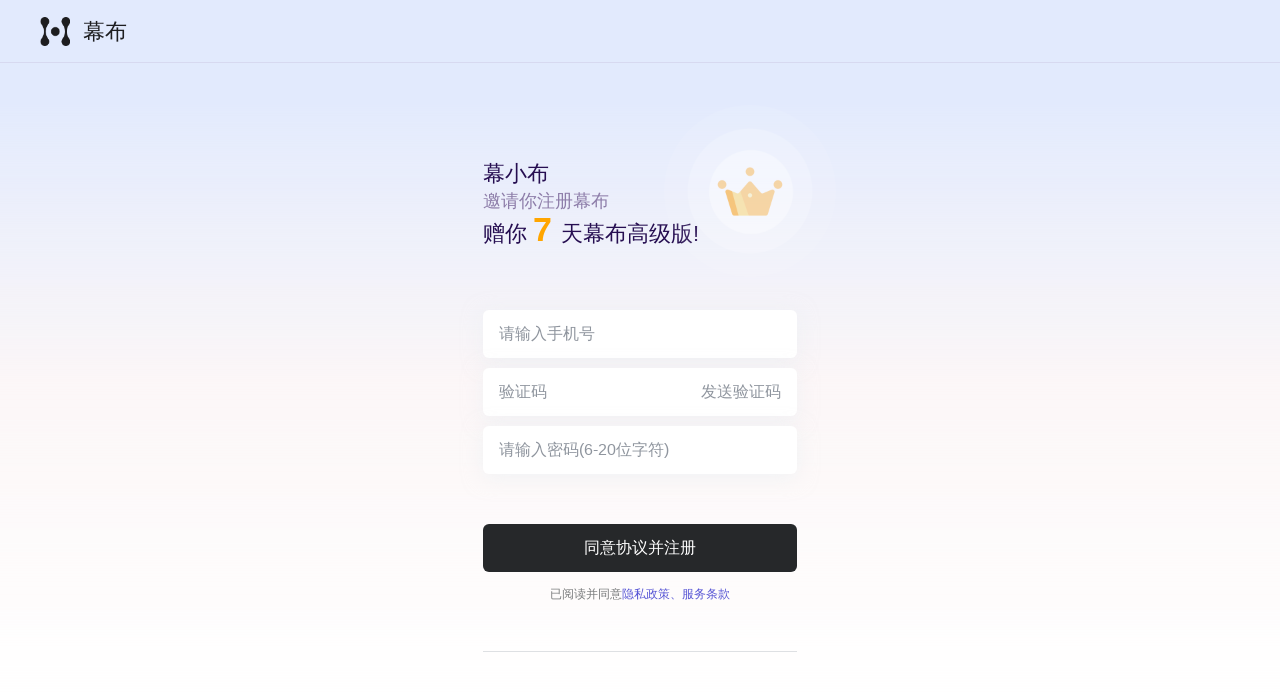

--- FILE ---
content_type: text/html; charset=utf-8
request_url: https://mubu.com/inv/50071
body_size: 12726
content:
<!DOCTYPE html><html lang="zh-CN"><head><meta charset="UTF-8"/><meta name="viewport" content="width=device-width, initial-scale=1.0, maximum-scale=1.0, minimum-scale=1.0, user-scalable=no"/><meta http-equiv="X-UA-Compatible" content="ie=edge"/><link rel="icon" type="image/png" href="https://assets.mubu.com/favicon.ico"/><meta name="baidu-site-verification" content="codeva-aj2lZQEytM"/><link data-chunk="app" rel="preload" as="style" href="//assets.mubu.com/app-3a1558fcc745f4146eba.css" crossorigin="true">
<link data-chunk="app" rel="preload" as="script" href="//assets.mubu.com/runtime-app-32142711a1c2b5961146.js" crossorigin="true">
<link data-chunk="app" rel="preload" as="script" href="//assets.mubu.com/baseLib-adf8d5f187244efc46e7.js" crossorigin="true">
<link data-chunk="app" rel="preload" as="script" href="//assets.mubu.com/reactLib-88abac8bf113d2e1aa4b.js" crossorigin="true">
<link data-chunk="app" rel="preload" as="script" href="//assets.mubu.com/app-62697a199e56afba4fe4.js" crossorigin="true">
<link data-chunk="InviteRegPC" rel="preload" as="script" href="//assets.mubu.com/InviteRegPC-e3f67523eb37afb39e04.js" crossorigin="true">
<link data-chunk="ModalManager" rel="preload" as="script" href="//assets.mubu.com/ModalManager-9e8e2cb965646aea968e.js" crossorigin="true"><link data-chunk="app" rel="stylesheet" href="//assets.mubu.com/app-3a1558fcc745f4146eba.css"><style data-styled="true" data-styled-version="5.2.0">.cmDabT{max-width:670px;padding:30px 20px;margin:0 auto;font-size:14px;}/*!sc*/
data-styled.g388[id="sg18k8-0"]{content:"cmDabT,"}/*!sc*/
.iwVrhe{display:block;margin:40px 0 25px;font-size:24px;font-weight:normal;line-height:30px;text-align:center;}/*!sc*/
data-styled.g389[id="sg18k8-1"]{content:"iwVrhe,"}/*!sc*/
.dFcCJh{display:block;margin:0 0 15px;color:#555;font-size:15px;-webkit-font-smoothing:antialiased;line-height:30px;text-align:center;}/*!sc*/
data-styled.g390[id="sg18k8-2"]{content:"dFcCJh,"}/*!sc*/
.kEWclM{display:block;height:30px;margin:0;font-size:1.17em;font-weight:normal;line-height:30px;text-align:center;}/*!sc*/
data-styled.g391[id="sg18k8-3"]{content:"kEWclM,"}/*!sc*/
.fyCkmv{width:100%;border:1px solid rgba(0,0,0,0.1);}/*!sc*/
data-styled.g392[id="sg18k8-4"]{content:"fyCkmv,"}/*!sc*/
.tyRSK{padding-top:100px;border-top:1px solid #e5e6e8;margin:30px 0 0.67em;font-size:2em;font-weight:normal;text-align:center;}/*!sc*/
data-styled.g393[id="sg18k8-5"]{content:"tyRSK,"}/*!sc*/
.gRbMTJ{width:100%;padding-bottom:100px;margin-top:50px;text-align:center;}/*!sc*/
.gRbMTJ button{display:inline-block;height:35px;box-sizing:border-box;padding:0 25px;border:0;margin:5px 20px;background:#4a4a4a;border-radius:2px;box-shadow:0 1px 0 rgb(0 0 0 / 5%);color:#fff;cursor:pointer;font-size:16px;line-height:35px;outline:0;text-align:center;vertical-align:middle;}/*!sc*/
data-styled.g394[id="sg18k8-6"]{content:"gRbMTJ,"}/*!sc*/
:root{--fb-padding:48px;}/*!sc*/
@media (max-width:800px){:root{--fb-padding:24px;}}/*!sc*/
data-styled.g396[id="sc-global-hACaJJ1"]{content:"sc-global-hACaJJ1,"}/*!sc*/
.iPCmic{position:relative;overflow:hidden;width:314;height:48px;margin:0 0 10px;border-radius:6px;box-shadow:0 4px 20px rgba(232,237,241,0.5);}/*!sc*/
.iPCmic input{width:314px;height:48px;padding:13px 16px;border:none;background:#fff;color:#2b2f36;}/*!sc*/
.iPCmic input::-webkit-input-placeholder{color:#8f959e;font-size:16px;line-height:22px;}/*!sc*/
.iPCmic input::-moz-placeholder{color:#8f959e;font-size:16px;line-height:22px;}/*!sc*/
.iPCmic input:-ms-input-placeholder{color:#8f959e;font-size:16px;line-height:22px;}/*!sc*/
.iPCmic input::placeholder{color:#8f959e;font-size:16px;line-height:22px;}/*!sc*/
.iPCmic .suffix{position:absolute;top:13px;right:16px;cursor:pointer;}/*!sc*/
.kvmEvI{position:relative;overflow:hidden;width:314;height:48px;margin:0 0 10px;border-radius:6px;box-shadow:0 4px 20px rgba(232,237,241,0.5);}/*!sc*/
.kvmEvI input{width:314px;height:48px;padding:13px 16px;border:none;background:#fff;color:#2b2f36;padding-right:100px;}/*!sc*/
.kvmEvI input::-webkit-input-placeholder{color:#8f959e;font-size:16px;line-height:22px;}/*!sc*/
.kvmEvI input::-moz-placeholder{color:#8f959e;font-size:16px;line-height:22px;}/*!sc*/
.kvmEvI input:-ms-input-placeholder{color:#8f959e;font-size:16px;line-height:22px;}/*!sc*/
.kvmEvI input::placeholder{color:#8f959e;font-size:16px;line-height:22px;}/*!sc*/
.kvmEvI .suffix{position:absolute;top:13px;right:16px;cursor:pointer;}/*!sc*/
data-styled.g786[id="sc-1dyl6ox-0"]{content:"iPCmic,kvmEvI,"}/*!sc*/
.iAQAGO{width:314px;height:494px;border-bottom:1px solid #dee0e3;margin:0 auto;background:transparent;}/*!sc*/
data-styled.g789[id="sc-18u9bjw-0"]{content:"iAQAGO,"}/*!sc*/
.lllAJT{position:relative;height:112px;}/*!sc*/
.lllAJT .username,.lllAJT .gift{color:#260e51;font-size:22px;font-weight:500;line-height:31px;vertical-align:baseline;}/*!sc*/
.lllAJT .username img,.lllAJT .gift img{width:48px;margin:10px 4px -2px;}/*!sc*/
.lllAJT .username span,.lllAJT .gift span{font-size:34px;font-weight:600;color:orange;}/*!sc*/
.lllAJT .username{overflow:hidden;margin-right:100px;text-overflow:ellipsis;white-space:nowrap;}/*!sc*/
.lllAJT .invite{color:#8d7da9;font-size:18px;line-height:25px;}/*!sc*/
.lllAJT .crown{position:absolute;top:-53px;right:-39px;width:172px;height:172px;}/*!sc*/
data-styled.g790[id="sc-18u9bjw-1"]{content:"lllAJT,"}/*!sc*/
.KYlRE{width:100%;margin:40px 0 50px;}/*!sc*/
data-styled.g791[id="sc-18u9bjw-2"]{content:"KYlRE,"}/*!sc*/
.JIFyh{width:80px;height:22px;color:#8f959e;font-size:16px;line-height:22px;text-align:right;white-space:nowrap;}/*!sc*/
data-styled.g792[id="sc-18u9bjw-3"]{content:"JIFyh,"}/*!sc*/
.eDGuSC{height:80px;}/*!sc*/
.eDGuSC button{display:-webkit-box;display:-webkit-flex;display:-ms-flexbox;display:flex;width:100%;height:48px;-webkit-align-items:center;-webkit-box-align:center;-ms-flex-align:center;align-items:center;-webkit-box-pack:center;-webkit-justify-content:center;-ms-flex-pack:center;justify-content:center;border:none;margin-bottom:14px;background:#26282a;border-radius:6px;color:#fff;font-size:16px;line-height:22px;}/*!sc*/
.eDGuSC p{color:#797b7c;font-size:12px;line-height:17px;text-align:center;}/*!sc*/
.eDGuSC a{color:#5856d5;}/*!sc*/
data-styled.g793[id="sc-18u9bjw-4"]{content:"eDGuSC,"}/*!sc*/
.ioiUfe{overflow:auto;width:100%;background:linear-gradient( 180deg,#e2eafd 13.94%,rgba(255,244,244,0.5) 52.86%,rgba(255,255,255,1) 100% );background-repeat:no-repeat;background-size:100vw 100vh;}/*!sc*/
data-styled.g794[id="sc-1c8fq16-0"]{content:"ioiUfe,"}/*!sc*/
.gOubFT{display:-webkit-box;display:-webkit-flex;display:-ms-flexbox;display:flex;height:63px;-webkit-align-items:center;-webkit-box-align:center;-ms-flex-align:center;align-items:center;padding-left:40px;border-bottom:1px solid #d7d9f0;margin-bottom:95px;background:transparent;}/*!sc*/
.gOubFT > div{display:-webkit-box;display:-webkit-flex;display:-ms-flexbox;display:flex;-webkit-align-items:center;-webkit-box-align:center;-ms-flex-align:center;align-items:center;cursor:pointer;}/*!sc*/
.gOubFT > div img{width:30px;height:29px;}/*!sc*/
.gOubFT > div p{margin-left:12.62px;color:#1d1d1f;font-size:22px;font-weight:500;-webkit-letter-spacing:-0.0157143px;-moz-letter-spacing:-0.0157143px;-ms-letter-spacing:-0.0157143px;letter-spacing:-0.0157143px;line-height:31px;}/*!sc*/
data-styled.g795[id="sc-1c8fq16-1"]{content:"gOubFT,"}/*!sc*/
</style><title data-react-helmet="true">幕布</title><meta data-react-helmet="true" name="description" content="幕布是一款结合了大纲笔记和思维导图的头脑管理工具，帮你用更高效的方式和更清晰的结构来记录笔记、管理任务、制定计划甚至是组织头脑风暴。完整覆盖电脑端和移动端"/><script>var _hmt = _hmt || [];
(function() {
  var hm = document.createElement("script");
  hm.src = "https://hm.baidu.com/hm.js?82bb8fc9f6feb262cb6ee66eff28c79e";
  var s = document.getElementsByTagName("script")[0];
  s.parentNode.insertBefore(hm, s);
})();</script><!-- Google Analytics--><script>(function(win, export_obj) {
  //- 这一段必须保留，是为了让后面异步加载的collectEvent去拿到原本缓存的数据
  win["TeaAnalyticsObject"] = export_obj;
  if (!win[export_obj]) {
      function _collect() {
          _collect.q.push(arguments);
      }
      _collect.q = _collect.q || [];
      win[export_obj] = _collect;
  }
  win[export_obj].l = +new Date();
})(window, 'collectEvent');</script></head><body><div id="root"><main class="style__app___3-Lxv025"><div class="style__desktop-app___21tdP_Gz"><div class="sc-1c8fq16-0 ioiUfe"><div class="sc-1c8fq16-1 gOubFT"><div><img src="//assets.mubu.com/c21f98754cd5d8ca77aa417fed0e14a3.png"/><p>幕布</p></div></div><div class="sc-18u9bjw-0 iAQAGO"><div class="sc-18u9bjw-1 lllAJT"><p class="username">幕小布</p><p class="invite">邀请你注册幕布</p><p class="gift">赠你 <span>7 </span>天幕布高级版!</p><img class="crown" src="//assets.mubu.com/2599c8ebe539733b0728092f4dddd166.png"/></div><div class="sc-18u9bjw-2 KYlRE"><div class="sc-1dyl6ox-0 iPCmic"><input type="phone" placeholder="请输入手机号" value=""/><div class="suffix"></div></div><div class="sc-1dyl6ox-0 kvmEvI"><input type="text" placeholder="验证码" value=""/><div class="suffix"><p class="sc-18u9bjw-3 JIFyh">发送验证码</p></div></div><div class="sc-1dyl6ox-0 iPCmic"><input type="password" placeholder="请输入密码(6-20位字符)" value=""/><div class="suffix"></div></div></div><footer class="sc-18u9bjw-4 eDGuSC"><button>同意协议并注册</button><p>已阅读并同意<a href="/agreement">隐私政策、服务条款</a></p></footer></div><div class="sg18k8-0 cmDabT"><p class="sg18k8-1 iwVrhe">幕布是什么</p><p class="sg18k8-2 dFcCJh">幕布是一款大纲笔记&amp;思维导图工具<br/>记录笔记、思维整理、内容创作、任务管理<br/>有条理地组织内容<br/>构建清晰的思维逻辑</p><img src="//assets.mubu.com/bc8b91e2856220704a0c8a344b153752.png" class="sg18k8-4 fyCkmv"/><p class="sg18k8-1 iwVrhe">极简大纲笔记</p><p class="sg18k8-2 dFcCJh">极简化输入，结构化思考<br/>大纲笔记相比传统笔记<br/>更强调逻辑与层级<br/>用大纲组织内容<br/>更高效、更全面、更立体</p><img src="//assets.mubu.com/8ac2b4ce333af07ffb8180469df5e3b8.png" class="sg18k8-4 fyCkmv"/><p class="sg18k8-1 iwVrhe">一键生成思维导图</p><p class="sg18k8-2 dFcCJh">只需点一下按钮<br/>幕布就可以将大纲笔记转换为思维导图<br/>具象化你的想法<br/>跟复杂的编辑说再见</p><img src="//assets.mubu.com/ac6676793413f052e19c1a232a891c43.png" class="sg18k8-4 fyCkmv"/><p class="sg18k8-1 iwVrhe">云端存储 多端同步</p><p class="sg18k8-2 dFcCJh">幕布支持网页版、Win&amp;Mac客户端、移动端<br/>支持数据云同步<br/>随时随地，记录思维火花</p><img src="//assets.mubu.com/a0bcdf9e03bf1bca57cce039497ff98a.png" class="sg18k8-4 fyCkmv"/><p class="sg18k8-1 iwVrhe">幕布精选</p><p class="sg18k8-2 dFcCJh">优质笔记社区<br/>知识分享，干货集合</p><img src="//assets.mubu.com/2d389679404b928d85b40a5b4eab46c1.png" class="sg18k8-4 fyCkmv"/><p class="sg18k8-1 iwVrhe">幕布高级版有什么特权？</p><p class="sg18k8-3 kEWclM">• 无限存储空间</p><p class="sg18k8-3 kEWclM">• 高级文字样式</p><p class="sg18k8-3 kEWclM">• 高级脑图样式</p><p class="sg18k8-3 kEWclM">• 高级导出格式</p><p class="sg18k8-5 tyRSK">立即注册，您将免费获得 7 天幕布高级版！</p><div class="sg18k8-6 gRbMTJ"><button>立即注册</button><button>了解幕布</button></div></div></div></div></main></div><div id="modal"></div><script>var CLIENT_CONFIG = {"language":"zh-CN","isMubu":true,"host":"mubu.com","apiHost":"api2.mubu.com","captchaHost":"https:\u002F\u002Fverify.snssdk.com","shareHost":"https:\u002F\u002Fshare.mubu.com","googleClientId":"77461339618-p2hef4062lnermsar01aaa33akrf32c0.apps.googleusercontent.com","facebookClientId":"2376333972621396","googlePlayUrl":"https:\u002F\u002Fplay.google.com\u002Fstore\u002Fapps\u002Fdetails?id=com.transno.app","appStoreUrl":"https:\u002F\u002Fitunes.apple.com\u002Fcn\u002Fapp\u002Fid1214302139","cdn":{"host":"assets.mubu.com","bucket":"mubu-assets"},"slardarConfig":{"sampleRate":1,"bid":"mubu_web","ignoreAjax":["mcs.snssdk.com","mon-va.byteoversea.com","i.snssdk.com","patrol.snssdk.com","www.google-analytics.com","stats.g.doubleclick.net","stats.g.doubleclick.net"],"context":{"version":2},"hookFetch":true,"enableSizeStats":true,"domain":"i.snssdk.com"},"newWs":{"addr":"wss:\u002F\u002Fws.mubucm.com\u002Fws\u002Fv2","fPid":115,"appKey":"8a7b132bcc6aa1ad5ef6d0b689c39da1","appId":3067,"openrceAppId":"MUBU","serviceId":3},"teaConfig":{"app_id":1518,"channel":"cn","enable_stay_duration":true,"ab_channel_domain":"https:\u002F\u002F","autotrack":{"custom":"tea"},"enable_ab_test":true},"basicAccount":{"demoMode":true,"nodeCount":300,"insertImg":true,"canotExport":["opml"],"fontSize":true,"fontColor":true,"themeList":["colorless","printWhite","printBlack","default","green","classic","blueprint","bluedark","f1"],"structList":["default","left","right","org"]},"urls":{"feedback":"\u002Ffeedback_talk","help":"\u002Fhelp","changlog":"\u002Fdoc\u002Fd5501245199"},"useInlineColor":true}
var scm = {"env":"production","static_version":"","server_version":"","server_branch":""}
//- 匿名用户唯一标识
var uniqueId = "38fe8740-f74e-11f0-81c5-b7643a184f1c"
//- End 匿名用户唯一标识</script><script>window.PRELOADED_DATA = {"router":{"location":{"pathname":"\u002Finv\u002F50071","search":"","hash":"","state":undefined,"key":"aqmz4o","query":{}},"action":"POP"},"appState":{"currentTarget":"","currentTargetType":"folder","ready":false,"globalSearchVisible":false,"hoverNav":false,"isShowBottomAd":true,"bottomImageAdvertisement":undefined,"isOnline":true,"hasSidebarLoaded":false,"initialActivePath":"\u002Fhome","isMultiSelectMode":false,"showMindnoteDoc":false,"appConfig":{},"lastLoginMethod":"","abTestConfig":[]},"user":{"user":{"id":0,"email":"","name":"","photo":""},"login":undefined,"loginAim":0},"loadings":{},"modal":{"createOrEditModal":{"visible":false},"folderSelectorModal":{"visible":false},"encryptModal":{"visible":false},"verifyModal":{"visible":false},"errorTipModal":{"visible":false},"singleButtonModal":{"visible":false},"deleteModal":{"visible":false},"importModal":{"visible":false},"userSettingModal":{"visible":false},"avatarEditModal":{"visible":false},"changPhoneModal":{"visible":false},"bindPhoneNumModal":{"visible":false},"inviteFriendsModal":{"visible":false},"appearanceSettingModal":{"visible":false},"backupModal":{"visible":false},"studentStatusModal":{"visible":false},"publishModal":{"visible":false,"title":""},"updateContributionModal":{"visible":false},"contributionSuccessModal":{"visible":false},"loginModal":{"visible":false},"docShareModal":{"visible":false},"templateCenterModal":{"visible":false},"exploreSyncModal":{"visible":false},"saveToTemplateModal":{"visible":false,"name":""},"renameTemplateModal":{"visible":false,"name":""},"inviteCollaModal":{"visible":false},"viewSettingModal":{"visible":false},"tutorialModal":{"visible":false},"linkOpenModal":{"visible":false,"link":""},"desktopDownloadModal":{"visible":false},"checkPayModal":{"visible":false},"deleteAccountModal":{"visible":false},"phoneNumberRegisteredModal":{"visible":false},"newVersionAlertModal":{"visible":false},"membershipModal":{"visible":false},"userBenefitsModal":{"visible":false},"quizModal":{"visible":false},"passcodeModal":{"visible":false},"userPollModal":{"visible":false},"minderUpdateModal":{"visible":false},"payDetainmentModal":{"visible":false},"payRenewalModal":{"visible":false},"paySuccessModal":{"visible":false},"cloudStorageInstructionModal":{"visible":false},"inviteEvaluationModal":{"visible":false},"customerSupportModal":{"visible":false},"appPushRemindModal":{"visible":false},"subjectUpdateModal":{"visible":false},"userPollV2Modal":{"visible":false},"dailyNotesTemplateModal":{"visible":false},"renewalModal":{"visible":false}},"explore":{"searchInput":"","folderList":[],"folderListCacheTime":0,"searchResult":[],"searchResultCount":0,"categoryId":"0","exploreList":{"list":[],"nextStart":"","page":0},"contributionList":{"list":[],"nextStart":"","page":0},"collectList":{"list":[],"nextStart":"","page":0},"exploreSearchList":{"total":0,"list":[],"nextStart":"","page":0},"explorePopularRankingList":{"list":[],"nextStart":"","page":0},"categoryList":{"list":[],"nextStart":"","page":0},"bannerList":{"list":[],"nextStart":"","page":0},"contributionUserId":""},"promotion":{"info":{"title":"","extraDesc":"","content":"","expire":0,"popUpWindowsType":"","sidebarType":""}}};
window.ROUTES = [{"component":function DesktopApp(q){const oe=q.route?(0,ye.renderRoutes)(q.route.routes):null;return se.default.createElement("div",{className:"style__desktop-app___21tdP_Gz"},oe,se.default.createElement(we.ModalManager,null),se.default.createElement(_e.ModalManager,null))},"routes":[{"path":"\u002Fhome","component":{"type":function MubuHome(){const{checkUserLoginToShowLoginModal:q,isUserLogin:oe}=(0,Tt.useLogin)(),ie=(0,ye.useMemo)(()=>({root:null,threshold:.5}),[]),[se,we]=ye.default.useState(),Ae=(0,ye.useCallback)(q=>{q.forEach(q=>{(0,At.default)("web_home_page_view",{page_name:q.id})});const oe=q.pop();oe&&we(oe.id)},[]),{observeExposeElement:Me}=(0,Tt.useExposeReport)({options:ie,reportCallback:Ae});return ye.default.createElement(kt.ExposeReportProvider,{observeExposeElement:Me},ye.default.createElement(_e.Helmet,null,ye.default.createElement("title",null,"幕布 - 极简大纲笔记 | 一键生成思维导图"),ye.default.createElement("meta",{name:"description",content:"幕布是一款大纲笔记和思维导图结合的笔记工具，通过树形结构来更清晰更高效的记录笔记，还可绘制思维导图、逻辑图、组织结构图、时间轴、树形图等多种图形。在记录学习笔记、备考资料、管理任务、制定计划清单时，还可实现团队间的实时协作和共享，提升团队工作效率。"}),ye.default.createElement("meta",{name:"keywords",content:"幕布,大纲笔记,思维导图,在线思维导图,脑图,笔记工具,效率工具,学习笔记,备考资料,任务清单,思路梳理,思维模型"}),ye.default.createElement("link",{rel:"canonical",href:"https://mubu.com/home"})),ye.default.createElement(qt.MubuHomeContainer,null,ye.default.createElement(MubuNav,{showId:se}),ye.default.createElement(MubuHeader,{showId:se}),ye.default.createElement(MubuFunctionCarousel,{list:Ht}),ye.default.createElement(Lt.FourEditFunction,null),ye.default.createElement(MubuTeamEdit,null),ye.default.createElement(MubuLink,null),ye.default.createElement(Explore,{showId:se}),ye.default.createElement(Ft.Modal,null),ye.default.createElement(Wt.Platform,null),ye.default.createElement(Recommendation,null),ye.default.createElement(qt.MubuEnterContainer,{"data-exposeid":"thirteen_CTA",ref:q=>{q&&Me({ref:q,id:"thirteen_CTA"})}},ye.default.createElement(qt.MubuEnter,null,ye.default.createElement(qt.MubuEnterTitle,null,"进入幕布，开启结构化记录新模式"),ye.default.createElement(qt.MubuEnterTitleMobile,null,ye.default.createElement(qt.MubuEnterTitleMobileText,null,"进入幕布"),ye.default.createElement(qt.MubuEnterTitleMobileText,null,"开启结构化记录新模式")),ye.default.createElement(qt.MubuEnterButton,{onClick:async()=>{(0,At.default)("web_home_page_click",{target_name:"register_four",page_name:se}),await(0,Dt.default)(100),oe?window.open("/app"):((0,jt.markRegistSource)("home_page","register"),q({onLoginSuccess:()=>{location.reload(),window.open("/app")}}))}},"免费使用"),ye.default.createElement(qt.MubuEnterButtonMobile,{onClick:async()=>{(0,At.default)("web_home_page_click",{target_name:"register_four",page_name:se}),await(0,Dt.default)(100),oe?window.location.href="/list":(window.location.href=Ot.Path.SignIn+"?next=/list",(0,jt.markRegistSource)("home_page","register"))}},"免费使用"),ye.default.createElement(qt.MubuEnterCycle,null,ye.default.createElement(qt.MubuEnterCycleBlue,{src:nt.default}),ye.default.createElement(qt.MubuEnterCycleGreen,{src:et.default}),ye.default.createElement(qt.MubuEnterCyclePurple,{src:tt.default})))),ye.default.createElement(Nt.MubuFooter,null),ye.default.createElement(qt.CopyRightContainer,null,ye.default.createElement(qt.CopyRight,null,ye.default.createElement(qt.CopyRightText,null,ye.default.createElement(Pt.default,null)," 幕布 ",ye.default.createElement("img",{src:pt.default}),ye.default.createElement("a",{target:"_blank",rel:"noreferrer",href:"http://www.beian.gov.cn/portal/registerSystemInfo?recordcode=44030502010319"},"粤公网安备")," ","44030502010319号",ye.default.createElement("a",{target:"_blank",rel:"noreferrer",href:"https://beian.miit.gov.cn/"},"粤ICP备2022062666号")," ","深圳市十里湖科技有限公司 已通过安全联盟验证"," ",ye.default.createElement("a",{target:"_blanck",rel:"noreferrer",href:"https://tsm.miit.gov.cn/dxxzsp/"},"增值电信业务经营许可证：粤B2-20220718")),ye.default.createElement(qt.CopyRightTextMobile,null,ye.default.createElement(Pt.default,null)," 幕布"," ",ye.default.createElement("a",{target:"_blank",rel:"noreferrer",href:"http://www.beian.gov.cn/portal/registerSystemInfo?recordcode=44030502010319"},"粤公网安备")," ","44030502010319号"),ye.default.createElement(qt.CopyRightTextMobile,null,ye.default.createElement("a",{target:"_blank",rel:"noreferrer",href:"https://beian.miit.gov.cn/"},"粤ICP备2022062666号")," ","已通过安全联盟验证"),ye.default.createElement(qt.CopyRightTextMobile,null,ye.default.createElement("a",{target:"_blanck",rel:"noreferrer",href:"https://tsm.miit.gov.cn/dxxzsp/"},"增值电信业务经营许可证：粤B2-20220718")))),ye.default.createElement(qt.GlobalStyle,null)))},"compare":null,"prefetch":async function(q,oe,ie){await Promise.all([ye.prefetch].map(se=>se(q,oe,ie)))}},"exact":true},{"path":"\u002Fexplore","component":{"render":function(q,oe){return ye.a.createElement(Be,Object.assign({forwardedRef:oe},q))},"preload":function(q){je.requireAsync(q)},"load":function(q){return je.requireAsync(q)},"prefetch":async function(q,oe,ie){return(0,ye.prefetch)(q,oe,ie)}},"routes":[{"path":"\u002Fexplore","component":{"render":function(q,oe){return ye.a.createElement(Be,Object.assign({forwardedRef:oe},q))},"preload":function(q){je.requireAsync(q)},"load":function(q){return je.requireAsync(q)},"prefetch":async function(q,oe,ie){await Promise.all([ye.BannerContainer.prefetch,_e.CategoryContainer.prefetch,we.prefetch].map(se=>se(q,oe,ie)))}},"exact":true},{"path":"\u002Fexplore\u002Fcommunity\u002Fsearch","component":{"render":function(q,oe){return ye.a.createElement(Be,Object.assign({forwardedRef:oe},q))},"preload":function(q){je.requireAsync(q)},"load":function(q){return je.requireAsync(q)},"prefetch":async function(q,oe,ie){return(0,ye.prefetch)(q,oe,ie)}}},{"path":"\u002Fexplore\u002Fcommunity\u002Fcontribution","component":{"render":function(q,oe){return ye.a.createElement(Be,Object.assign({forwardedRef:oe},q))},"preload":function(q){je.requireAsync(q)},"load":function(q){return je.requireAsync(q)},"prefetch":async function(q,oe,ie){return(0,ye.prefetch)(q,oe,ie)}}},{"path":"\u002Fexplore\u002Fcommunity\u002Fcollect","component":{"render":function(q,oe){return ye.a.createElement(Be,Object.assign({forwardedRef:oe},q))},"preload":function(q){je.requireAsync(q)},"load":function(q){return je.requireAsync(q)},"prefetch":async function(q,oe,ie){await Promise.all([we.prefetch].map(se=>se(q,oe,ie)))}}}]},{"path":"\u002Flogin","component":{"render":function(q,oe){return ye.a.createElement(Be,Object.assign({forwardedRef:oe},q))},"preload":function(q){je.requireAsync(q)},"load":function(q){return je.requireAsync(q)}}},{"path":"\u002Flogin","component":{"render":function(q,oe){return ye.a.createElement(Be,Object.assign({forwardedRef:oe},q))},"preload":function(q){je.requireAsync(q)},"load":function(q){return je.requireAsync(q)}}},{"path":"\u002Flogout","component":function Logout(){return(0,ye.useEffect)(()=>{localStorage.removeItem(_e.StorageKey.JWT_TOKEN),se.default.remove(_e.StorageKey.JWT_TOKEN),location.pathname="/"},[]),"lohhgou"}},{"path":"\u002Fexchange","component":{"type":function Exchange(){return se.default.createElement(we.ExchangeContainer,null,se.default.createElement(ye.Helmet,null,se.default.createElement("title",null,"好友邀请兑换")),se.default.createElement(_e.default,null),se.default.createElement("span",{style:{paddingLeft:50}},"本期兑换已结束"))},"compare":null}},{"path":"\u002Freset_pwd","component":{"render":function(q,oe){return ye.a.createElement(Be,Object.assign({forwardedRef:oe},q))},"preload":function(q){je.requireAsync(q)},"load":function(q){return je.requireAsync(q)}}},{"path":"\u002Freset_encrypt","component":{"render":function(q,oe){return ye.a.createElement(Be,Object.assign({forwardedRef:oe},q))},"preload":function(q){je.requireAsync(q)},"load":function(q){return je.requireAsync(q)}}},{"path":"\u002Fterms","component":{"render":function(q,oe){return ye.a.createElement(Be,Object.assign({forwardedRef:oe},q))},"preload":function(q){je.requireAsync(q)},"load":function(q){return je.requireAsync(q)}}},{"path":"\u002Fthird_party_login","component":{"render":function(q,oe){return ye.a.createElement(Be,Object.assign({forwardedRef:oe},q))},"preload":function(q){je.requireAsync(q)},"load":function(q){return je.requireAsync(q)}}},{"path":"\u002Fpro","component":{"render":function(q,oe){return ye.a.createElement(Be,Object.assign({forwardedRef:oe},q))},"preload":function(q){je.requireAsync(q)},"load":function(q){return je.requireAsync(q)}}},{"path":"\u002Fabout-pro","component":{"render":function(q,oe){return ye.a.createElement(Be,Object.assign({forwardedRef:oe},q))},"preload":function(q){je.requireAsync(q)},"load":function(q){return je.requireAsync(q)},"prefetch":async function(q,oe,ie){return(0,ye.prefetch)(q,oe,ie)}}},{"path":"\u002Fabout\u002Fpro","component":{"render":function(q,oe){return ye.a.createElement(Be,Object.assign({forwardedRef:oe},q))},"preload":function(q){je.requireAsync(q)},"load":function(q){return je.requireAsync(q)},"prefetch":async function(q,oe,ie){return(0,ye.prefetch)(q,oe,ie)}}},{"path":"\u002FpurchaseAgreement","component":{"render":function(q,oe){return ye.a.createElement(Be,Object.assign({forwardedRef:oe},q))},"preload":function(q){je.requireAsync(q)},"load":function(q){return je.requireAsync(q)}}},{"path":"\u002Fexception","component":function Exception(){return se.default.useEffect(()=>{},[]),se.default.createElement("div",{className:"exception"},"Exception Page")}},{"path":"\u002Ftodos","component":{"render":function(q,oe){return ye.a.createElement(Be,Object.assign({forwardedRef:oe},q))},"preload":function(q){je.requireAsync(q)},"load":function(q){return je.requireAsync(q)},"prefetch":async q=>{try{const oe=await(0,we.default)({url:_e.default.Todos,baseURL:"/"});oe&&0===oe.code&&(q({type:ye.default.SET_TODOS,payload:oe.data}),q({type:ye.default.LOADING_SUCCESS,meta:{url:_e.default.Todos}}))}catch(q){}}}},{"path":"\u002Fbrowser","component":function Browser(){const q=Ne.map(q=>se.default.createElement("li",{key:q.name},se.default.createElement("a",{href:q.url},se.default.createElement("div",{className:"style__logo___27-n4QRS"},se.default.createElement("img",{src:q.logo,alt:q.name})),se.default.createElement("div",{className:"style__name___AwTSWIAY"},q.name)))),oe=(0,_e.default)();return se.default.createElement("div",{className:"style__main___3RLz8MCT"},se.default.createElement("div",{className:"style__header___2jW2uGLL"},se.default.createElement(ye.default,null)),se.default.createElement("div",{className:"style__content-wrapper___2OkDyzvE"},se.default.createElement("h1",null,oe("TransnoWeb_Browsers_UnsupportedTitle")),se.default.createElement("div",{className:"style__description___38RqtvUj"},se.default.createElement("p",null,oe("TransnoWeb_Browsers_FastCore")),se.default.createElement("p",null,oe("TransnoWeb_Browsers_UpdateBrowser"))),se.default.createElement("ul",{className:"style__browsers___1FgvH2Pd"},q),se.default.createElement("div",{className:"style__more-options___x1Azy4-j"},se.default.createElement("p",null,oe("TransnoWeb_Browsers_DownloadApp")),se.default.createElement("p",null,se.default.createElement("a",{className:"style__download-app___96MpmX4n",href:"https://transno.com/#try-it-now"},oe("TransnoWeb_Browsers_DownloadNow"))))))}},{"path":"\u002Flist","component":{"type":function List(){const{net:q,res:oe}=(0,_e.default)({url:"/v3/api/list/get",method:"post"});return(0,se.useEffect)(()=>{q({data:{folderId:0,sort:"time",keywords:"",source:""}})},[q]),se.default.createElement("div",null,oe&&oe.data.documents.map(q=>se.default.createElement(ye.default,{to:we.Path.Doc.replace(":id",q.id),key:q.id},q.name,se.default.createElement("br",null))))},"compare":null}},{"path":"\u002Fpermission","component":{"render":function(q,oe){return ye.a.createElement(Be,Object.assign({forwardedRef:oe},q))},"preload":function(q){je.requireAsync(q)},"load":function(q){return je.requireAsync(q)}}},{"path":"\u002Fsdk","component":function SDK(){const q=(0,se.useContext)(Me.default),{language:oe}=q;return"zh-CN"!==oe?se.default.createElement(_e.Redirect,{to:we.Page.Home}):se.default.createElement("div",{className:"style__article-container___3PS9bJx7"},se.default.createElement(ye.Helmet,null,se.default.createElement("title",null,"幕布App接入第三方SDK目录 - 幕布")),se.default.createElement(Ae.default,null,se.default.createElement("div",{className:"style__article-content___25QuNbz6"},se.default.createElement("h1",null,"幕布App接入第三方SDK目录"),se.default.createElement("p",{className:"style__quote___4p6w1X3n"},"目前幕布app两端的第三方SDK一致，后续如有变化另行调整。"),se.default.createElement("p",null,"为保障幕布App相关功能的实现与应用安全稳定的运行，我们可能会接入由第三方提供的软件开发包（SDK）实现相关目的。"),se.default.createElement("p",null,"我们会对合作方获取信息的软件工具开发包（SDK）进行严格的安全监测，以保护数据安全。"),se.default.createElement("p",null,"我们对接入的相关第三方SDK在目录中列明。"),se.default.createElement("table",null,se.default.createElement("thead",null,se.default.createElement("tr",null,se.default.createElement("th",null,"SDK名称"),se.default.createElement("th",null,"使用目的"),se.default.createElement("th",null,"隐私政策/官网链接"))),se.default.createElement("tbody",null,se.default.createElement("tr",null,se.default.createElement("td",null,"QQ分享"),se.default.createElement("td",null,"帮助用户分享内容至第三方应用"),se.default.createElement("td",null,se.default.createElement("a",{href:"https://privacy.qq.com/"},"https://privacy.qq.com/"))),se.default.createElement("tr",null,se.default.createElement("td",null,"微信分享"),se.default.createElement("td",null,"帮助用户分享内容至第三方应用"),se.default.createElement("td",null,se.default.createElement("a",{href:"https://weixin.qq.com/cgi-bin/readtemplate?lang=zh_CN&t=weixin_agreement&s=privacy"},"https://weixin.qq.com/cgi-bin/readtemplate?lang=zh_CN&t=weixin_agreement&s=privacy"))))))))}},{"path":"\u002FschoolSeasonActivities\u002F:teamId?","component":{"render":function(q,oe){return ye.a.createElement(Be,Object.assign({forwardedRef:oe},q))},"preload":function(q){je.requireAsync(q)},"load":function(q){return je.requireAsync(q)}}},{"path":"\u002Fclient","component":{"render":function(q,oe){return ye.a.createElement(Be,Object.assign({forwardedRef:oe},q))},"preload":function(q){je.requireAsync(q)},"load":function(q){return je.requireAsync(q)}}},{"path":"\u002Fupgrade\u002Falipay-result","component":function AlipayResult(q){const{mobile:oe}=q,[ie,rt]=(0,we.useState)(We.PayResult.Loading),ot=(0,Ye.default)(),{search:it}=(0,Me.useLocation)(),[lt]=(0,we.useMemo)(()=>{if(!it)return[];return[tt.default.getQueryObject(it).from]},[it]),{net:st,res:ut}=(0,Xe.default)({url:et.default.AlipayReturn,method:"get"}),ct=(0,we.useCallback)(()=>{(0,Ue.default)("web_pro_show",{action:"alipay_return_fail",from:lt}),rt(We.PayResult.Fail),setTimeout(()=>{window.location.href=Be.Path.AboutPro},3e3)},[lt]),dt=(0,we.useCallback)(async()=>{const q=_e.default.parse(window.location.search,{ignoreQueryPrefix:!0}),oe=await st({params:q});oe&&(oe.code===Fe.StatusCodes.Success?"success"===oe.data.result?((0,Ue.default)("web_pro_show",{action:"alipay_return_upgrade",from:lt}),rt(We.PayResult.Success)):"fail"===oe.data.result&&ct():ct())},[st,ct,lt]),pt=(0,we.useMemo)(()=>{var q;return null==ut||null===(q=ut.data)||void 0===q?void 0:q.endDate},[ut]),ft=(0,we.useCallback)(()=>{window.location.href=Be.Path.AppContainer},[]);return(0,we.useEffect)(()=>{dt()},[dt]),we.default.createElement("section",{className:"style__result-container___39AAP1aL"},we.default.createElement(Ae.Helmet,null,we.default.createElement("title",null,"幕布")),!oe&&we.default.createElement(je.default,null),we.default.createElement("main",{className:(0,se.default)((0,ye.default)("content",{isMobile:oe,success:ie===We.PayResult.Success}),nt,{autoResolveMultipleImports:!0,handleMissingStyleName:"warn"})},ie===We.PayResult.Loading&&we.default.createElement("div",null,"订单正在处理中..."),ie===We.PayResult.Success&&pt&&we.default.createElement("div",null,we.default.createElement("img",{src:$e.default,alt:" ",className:"style__header-cover-img___2Rdy2_75"}),we.default.createElement("h1",null,"支付成功"),we.default.createElement("p",null,"恭喜您，成功购买幕布高级版"),we.default.createElement("p",null,"到期时间：",we.default.createElement("span",{className:"style__purple___7QpXP8jv"},ot(pt).format("YYYY/MM/DD"))),we.default.createElement("button",{className:"style__custom-button___2wvwn9f8",onClick:ft},"确定")),ie===We.PayResult.Fail&&we.default.createElement("div",null,we.default.createElement("h1",null,"支付失败"),we.default.createElement("p",null,"3秒后返回高级版购买页面，"),we.default.createElement("p",null,"点此",we.default.createElement("a",{href:Be.Path.UpgradePay,className:"style__purple___7QpXP8jv"},"立即返回")))),!oe&&we.default.createElement(Ne.default,null))}},{"path":"\u002Fthird-party-bind","component":function ThirdPartyBind(){const{search:q,hash:oe}=(0,_e.useLocation)(),[ie,Ne,Fe]=(0,ye.useMemo)(()=>{if(!q)return[];const oe=je.default.getQueryObject(q);return[oe.platform,oe.type,oe.token]},[q]),{net:Be}=(0,Me.default)({baseURL:"https://mubu.com",url:"/api/login/create_platform_state_v2",method:"post",withCredentials:!0}),{net:We}=(0,Me.default)({baseURL:"https://mubu.com",url:"/api/user/unbind",method:"post",withCredentials:!0}),Ue=(0,ye.useCallback)(async q=>{const oe=new FormData;oe.append("type",q),oe.append("platform","qq");const ie=Be({data:oe}),se=await ie;if((null==se?void 0:se.code)===we.StatusCodes.Success){const q="https://graph.qq.com/oauth2.0/authorize?response_type=code&client_id="+Ae.QQ_APPID+"&redirect_uri="+encodeURIComponent("http://mubu.io/open-login/qq,http://mubu.io/open-login/qq_boe")+"&scope=get_user_info&state="+se.data.state;location.href=q}},[Be]),Ye=(0,ye.useCallback)(async q=>{const oe=new FormData;oe.append("type",q),oe.append("platform","wx");const ie=Be({data:oe}),se=await ie;if((null==se?void 0:se.code)===we.StatusCodes.Success){const q="https://open.weixin.qq.com/connect/qrconnect?appid="+Ae.WX_LOGIN_APPID+"&redirect_uri="+encodeURIComponent("http://mubu.io/wxlogin")+"&response_type=code&scope=snsapi_login&state="+se.data.state+"#wechat_redirect";location.href=q}},[Be]),Xe=(0,ye.useCallback)(()=>{location.href="/success"+oe},[oe]),$e=(0,ye.useCallback)(async q=>{const oe=new FormData;oe.append("type",q),oe.append("validateUnique","true");const ie=await We({data:oe});(null==ie?void 0:ie.code)===we.StatusCodes.Success&&Xe()},[We,Xe]),et=(0,ye.useCallback)(()=>{if(!oe)return;const[q,ie,ye]=oe.split("#")[1].split("-");ye||q===se.Bind?Xe():q===se.Unbind&&$e(ie)},[Xe,$e,oe]);return(0,ye.useEffect)(()=>{Ne&&ie&&!oe&&(Fe&&(document.cookie="Jwt-Token="+Fe),"wx"===ie?Ye(Ne):"qq"===ie&&Ue(Ne))},[Ue,Ye,ie,Ne,Fe,oe]),(0,ye.useEffect)(()=>{et()},[et]),ye.default.createElement("div",{style:{width:"100%",height:534,display:"flex",justifyContent:"center",alignItems:"center"}},ie&&"正在跳转至"+("wx"===ie?"微信":"QQ"))}},{"path":"\u002Finvite-friends-v2","component":{"render":function(q,oe){return ye.a.createElement(Be,Object.assign({forwardedRef:oe},q))},"preload":function(q){je.requireAsync(q)},"load":function(q){return je.requireAsync(q)}},"exact":true},{"path":"\u002Finvite-friends-v2\u002Fpoints-details","component":{"render":function(q,oe){return ye.a.createElement(Be,Object.assign({forwardedRef:oe},q))},"preload":function(q){je.requireAsync(q)},"load":function(q){return je.requireAsync(q)}}},{"path":"\u002Finv\u002F:id","component":{"render":function(q,oe){return ye.a.createElement(Be,Object.assign({forwardedRef:oe},q))},"preload":function(q){je.requireAsync(q)},"load":function(q){return je.requireAsync(q)}}},{"path":"\u002Fapps","component":{"render":function(q,oe){return ye.a.createElement(Be,Object.assign({forwardedRef:oe},q))},"preload":function(q){je.requireAsync(q)},"load":function(q){return je.requireAsync(q)}}},{"path":"\u002FschoolEvent","component":{"render":function(q,oe){return ye.a.createElement(Be,Object.assign({forwardedRef:oe},q))},"preload":function(q){je.requireAsync(q)},"load":function(q){return je.requireAsync(q)}}},{"path":"\u002Fevent\u002Fpay","component":function WxPayResult(){const[q,oe]=(0,ye.useState)(Me.PayResult.Loading),{net:ie}=(0,Ne.default)({url:"/v4/api/promotion/productList",method:"get"}),{net:Ue}=(0,Ne.default)({url:we.default.WxpayUpgradeV2,method:"post"}),{net:Ye,res:Xe}=(0,Ne.default)({url:we.default.RefreshOrder,method:"post"}),$e=(0,je.default)(),et=(0,ye.useCallback)(()=>{oe(Me.PayResult.Fail),setTimeout(()=>{window.location.href=Ae.Path.SchoolEvent},3e3)},[]),tt=(0,ye.useCallback)(async q=>{const ie=await Ye({data:{orderId:q}});(null==ie?void 0:ie.data)&&ie.data.payed?oe(Me.PayResult.Success):et()},[Ye,et]),nt=(0,ye.useCallback)(q=>{var oe,ie;if(!q||q&&q.code!==We.StatusCodes.Success)return null===(oe=window)||void 0===oe||null===(ie=oe.Slardar)||void 0===ie||ie.call(oe,"emit","log",{value:"[info]: "+JSON.stringify(q),tags:{log_type:"info",type:"[fetch res log]",code:q.code,component:"WxpayResult"}}),void et();const{data:se}=q;window.wx.config({debug:!1,appId:se.appId,timestamp:se.timeStamp,nonceStr:se.nonceStr,signature:se.jsapiSign,jsApiList:["chooseWXPay"]}),window.wx.ready((function(){window.wx.chooseWXPay({timestamp:se.timeStamp,nonceStr:se.nonceStr,package:se.package,signType:se.signType,paySign:se.paySign,success:function(q){var oe,ie;null===(oe=window)||void 0===oe||null===(ie=oe.Slardar)||void 0===ie||ie.call(oe,"emit","log",{value:"[info]: "+JSON.stringify(q),tags:{log_type:"info",type:"[wx callback success log]",component:"WxpayResult"}}),tt(se.orderId)},cancel:function(q){Be.default.warn("支付取消，正在返回"),setTimeout((function(){location.href=Ae.Path.UpgradePay}),1500)},fail:function(q){var oe,ie;null===(oe=window)||void 0===oe||null===(ie=oe.Slardar)||void 0===ie||ie.call(oe,"emit","log",{value:"[info]: "+JSON.stringify(q),tags:{log_type:"info",type:"[wx callback fail log]",component:"WxpayResult"}}),et()}})}))},[tt,et]),rt=(0,ye.useCallback)(async()=>{const q=se.default.parse(window.location.search,{ignoreQueryPrefix:!0}),oe=encodeURIComponent(window.location.href.split("#")[0]),{code:ye,state:_e}=q,we=await ie({params:{activityPromotion:"5iv1fhxnjwqozulg"}});if(we&&we.code===We.StatusCodes.Success){const q=null==we?void 0:we.data.promotion,ie={"com.mubu.pro.monthly":1,"com.mubu.vip.yearly":2,"com.mubu.vip.3year":3},se=we.data.list.map(q=>({...q,type:ie[q.productId]})).find(q=>q.type==_e),Ae=await Ue({data:{code:ye,state:_e,url:oe,promotion_sn:se&&void 0!==se.index?`${null==q?void 0:q.promotionSn}:${se.index}`:null==q?void 0:q.promotionSn}});Ae&&nt(Ae)}},[Ue,nt]),ot=(0,ye.useMemo)(()=>{var q;return null==Xe||null===(q=Xe.data)||void 0===q?void 0:q.endDate},[Xe]),it=(0,ye.useCallback)(()=>{window.location.href="/schoolEvent"},[]);return(0,ye.useEffect)(()=>{rt()},[rt]),ye.default.createElement("section",{className:"style__result-container___2C_RvvkT"},ye.default.createElement(_e.Helmet,null,ye.default.createElement("script",{src:"https://res.wx.qq.com/open/js/jweixin-1.2.0.js"}),ye.default.createElement("title",null,"幕布")),ye.default.createElement("main",{className:"style__content___17FmLs0u"},q===Me.PayResult.Loading&&ye.default.createElement("div",null,"订单正在处理中..."),q===Me.PayResult.Success&&ot&&ye.default.createElement("div",null,ye.default.createElement("img",{src:Fe.default,alt:" ",className:"style__header-cover-img___17qL8Esa"}),ye.default.createElement("h1",null,"支付成功"),ye.default.createElement("p",null,"恭喜您，成功购买幕布高级版"),ye.default.createElement("p",null,"到期时间：",ye.default.createElement("span",{className:"style__purple___17fGqr1k"},$e(ot).format("YYYY/MM/DD"))),ye.default.createElement("button",{className:"style__custom-button___9T8N79R3",onClick:it},"确定")),q===Me.PayResult.Fail&&ye.default.createElement("div",null,ye.default.createElement("h1",null,"支付失败"),ye.default.createElement("p",null,"3秒后返回高级版购买页面，"),ye.default.createElement("p",null,"点此",ye.default.createElement("a",{href:Ae.Path.EventPay,className:"style__purple___17fGqr1k"},"立即返回")))))}},{"path":"\u002Feducation-discounts","component":{"render":function(q,oe){return ye.a.createElement(Be,Object.assign({forwardedRef:oe},q))},"preload":function(q){je.requireAsync(q)},"load":function(q){return je.requireAsync(q)}}},{"path":"\u002Fcustomer-support","component":{"render":function(q,oe){return ye.a.createElement(Be,Object.assign({forwardedRef:oe},q))},"preload":function(q){je.requireAsync(q)},"load":function(q){return je.requireAsync(q)}},"routes":[{"path":"\u002Fcustomer-support","component":{"render":function(q,oe){return ye.a.createElement(Be,Object.assign({forwardedRef:oe},q))},"preload":function(q){je.requireAsync(q)},"load":function(q){return je.requireAsync(q)}},"exact":true},{"path":"\u002Fcustomer-support\u002Fsearch","component":{"render":function(q,oe){return ye.a.createElement(Be,Object.assign({forwardedRef:oe},q))},"preload":function(q){je.requireAsync(q)},"load":function(q){return je.requireAsync(q)}}},{"path":"\u002Fcustomer-support\u002Fdetail","component":{"render":function(q,oe){return ye.a.createElement(Be,Object.assign({forwardedRef:oe},q))},"preload":function(q){je.requireAsync(q)},"load":function(q){return je.requireAsync(q)}}},{"path":"\u002Fcustomer-support\u002Ffeedback","component":{"render":function(q,oe){return ye.a.createElement(Be,Object.assign({forwardedRef:oe},q))},"preload":function(q){je.requireAsync(q)},"load":function(q){return je.requireAsync(q)}}},{"path":"\u002Fcustomer-support\u002Ffeedback-done","component":{"render":function(q,oe){return ye.a.createElement(Be,Object.assign({forwardedRef:oe},q))},"preload":function(q){je.requireAsync(q)},"load":function(q){return je.requireAsync(q)}}},{"path":"\u002Fcustomer-support\u002Ffeedback-detail","component":{"render":function(q,oe){return ye.a.createElement(Be,Object.assign({forwardedRef:oe},q))},"preload":function(q){je.requireAsync(q)},"load":function(q){return je.requireAsync(q)}}},{"path":"\u002Fcustomer-support\u002Ffeedback-list","component":{"render":function(q,oe){return ye.a.createElement(Be,Object.assign({forwardedRef:oe},q))},"preload":function(q){je.requireAsync(q)},"load":function(q){return je.requireAsync(q)}}}]},{"path":"\u002FssActivities","component":{"render":function(q,oe){return ye.a.createElement(Be,Object.assign({forwardedRef:oe},q))},"preload":function(q){je.requireAsync(q)},"load":function(q){return je.requireAsync(q)}}},{"path":"\u002Fnew-inv\u002F:inviteCode","component":{"render":function(q,oe){return ye.a.createElement(Be,Object.assign({forwardedRef:oe},q))},"preload":function(q){je.requireAsync(q)},"load":function(q){return je.requireAsync(q)}}},{"path":"\u002Fsubjects","component":{"render":function(q,oe){return ye.a.createElement(Be,Object.assign({forwardedRef:oe},q))},"preload":function(q){je.requireAsync(q)},"load":function(q){return je.requireAsync(q)}},"routes":[{"path":"\u002Fsubjects","component":()=>{const q=(0,ye.isMobile)();return se.default.createElement(we.ListContainer,null,se.default.createElement(_e.default,{isMobile:q}))},"exact":true},{"path":"\u002Fsubjects\u002Fsearch","component":()=>se.default.createElement(_e.SearchContainer,null,se.default.createElement(ye.default,null))},{"path":"\u002Fsubjects\u002Ftag\u002F:ids","component":()=>se.default.createElement(_e.ListContainer,null,se.default.createElement(ye.default,null))},{"path":"\u002Fsubjects\u002Fauthor\u002F:id","component":()=>se.default.createElement(_e.ListContainer,null,se.default.createElement(ye.default,null))}]},{"path":"\u002FssActivities-2","component":{"render":function(q,oe){return ye.a.createElement(Be,Object.assign({forwardedRef:oe},q))},"preload":function(q){je.requireAsync(q)},"load":function(q){return je.requireAsync(q)}}},{"path":"\u002FssActivities-3","component":{"render":function(q,oe){return ye.a.createElement(Be,Object.assign({forwardedRef:oe},q))},"preload":function(q){je.requireAsync(q)},"load":function(q){return je.requireAsync(q)}}},{"path":"*","component":{"render":function(q,oe){return ye.a.createElement(Be,Object.assign({forwardedRef:oe},q))},"preload":function(q){je.requireAsync(q)},"load":function(q){return je.requireAsync(q)}}}]}];
window.scmVersionList = [];
</script><script></script><script></script><script id="__LOADABLE_REQUIRED_CHUNKS__" type="application/json" crossorigin="true">[29,34]</script><script id="__LOADABLE_REQUIRED_CHUNKS___ext" type="application/json" crossorigin="true">{"namedChunks":["InviteRegPC","ModalManager"]}</script>
<script async data-chunk="app" src="//assets.mubu.com/runtime-app-32142711a1c2b5961146.js" crossorigin="true"></script>
<script async data-chunk="app" src="//assets.mubu.com/baseLib-adf8d5f187244efc46e7.js" crossorigin="true"></script>
<script async data-chunk="app" src="//assets.mubu.com/reactLib-88abac8bf113d2e1aa4b.js" crossorigin="true"></script>
<script async data-chunk="app" src="//assets.mubu.com/app-62697a199e56afba4fe4.js" crossorigin="true"></script>
<script async data-chunk="InviteRegPC" src="//assets.mubu.com/InviteRegPC-e3f67523eb37afb39e04.js" crossorigin="true"></script>
<script async data-chunk="ModalManager" src="//assets.mubu.com/ModalManager-9e8e2cb965646aea968e.js" crossorigin="true"></script></body></html>

--- FILE ---
content_type: text/css
request_url: https://assets.mubu.com/app-3a1558fcc745f4146eba.css
body_size: 11757
content:
.style__logo-wrap___3Zgdwhx4{height:33px}.style__logo-wrap___3Zgdwhx4 a{display:inline-block;height:100%}.style__logo-wrap___3Zgdwhx4 .style__logo___2te14K1t{width:auto;height:100%}.dark-theme .style__logo-wrap___3Zgdwhx4 path.name{stroke:#fff}.style__container___3PfngsIk{max-width:1140px;margin:0 auto}@media (max-width:1024px){.style__container___3PfngsIk{width:100%}}.style__form-wrap___1RZ205hA{width:278px;margin:0 32px}.style__form-wrap___1RZ205hA form{display:-webkit-box;display:-ms-flexbox;display:flex;width:100%;-webkit-box-orient:vertical;-webkit-box-direction:normal;-ms-flex-direction:column;flex-direction:column}.style__big-form-wrap___2yOQ1Q4M{width:342px;margin:0 60px}.style__error-message___l7L7z5eN{display:-webkit-box;display:-ms-flexbox;display:flex;min-height:20px;-webkit-box-align:center;-ms-flex-align:center;align-items:center;padding-left:20px;color:#f54a45;font-size:12px;text-align:left}.style__big-container___3Eoj7wGx{min-height:28px}.style__btn-wrap___3AUO0RGc{display:-webkit-inline-box;display:-ms-inline-flexbox;display:inline-flex;overflow:hidden;-webkit-box-orient:horizontal;-webkit-box-direction:normal;-ms-flex-direction:row;flex-direction:row;-webkit-box-align:center;-ms-flex-align:center;align-items:center;-webkit-box-pack:center;-ms-flex-pack:center;justify-content:center;border:none;-webkit-appearance:none;cursor:pointer;font-size:16px;white-space:nowrap}.style__btn-wrap___3AUO0RGc[disabled]{cursor:not-allowed}.style__dark___3nPzyI-0{background-color:#1f2329;color:#fff}.style__dark___3nPzyI-0:hover{background-color:#373c43}.style__dark___3nPzyI-0:active{background-color:#0f1114}.style__dark___3nPzyI-0[disabled]{background-color:#dee0e3}.style__light___GnYXVXT6{border:1px solid #bbbfc4;background-color:#fff;color:#1f2329}.style__light___GnYXVXT6:hover{background-color:#eff0f1}.style__light___GnYXVXT6:active{background-color:#bbbfc4}.style__light___GnYXVXT6:disabled{background-color:#fff;color:#bbbfc4}.style__large___2PW3p0cx{height:48px;font-size:16px}.style__middle___2bwJDf6c{height:44px;font-size:15px}.style__small___fQViPHbw{height:40px;font-size:14px}.style__tiny___1EQHdiSS{height:32px;font-size:13px}.style__round___2JNtF-Cs{padding:0 14px;border-radius:50px}.style__square___3Sg5Gc3d{padding:0 14px;border-radius:2px}.style__circle___1YptHhcE{padding:0;border-radius:50%}.style__circle___1YptHhcE.style__large___2PW3p0cx{width:48px}.style__circle___1YptHhcE.style__middle___2bwJDf6c{width:44px}.style__circle___1YptHhcE.style__small___fQViPHbw{width:40px}.style__circle___1YptHhcE.style__tiny___1EQHdiSS{width:32px}.style__block___c5y_ohrL{width:100%}.style__disableBtn___88YaIbw8{cursor:not-allowed;opacity:.71}.style__third-party-wrap___1bhJyGjB{display:-webkit-box;display:-ms-flexbox;display:flex;-webkit-box-align:center;-ms-flex-align:center;align-items:center;-webkit-box-pack:center;-ms-flex-pack:center;justify-content:center;margin:22px 0}.style__third-party-wrap___1bhJyGjB .style__description___2H2H_uOm{margin-right:12px;color:#646a73;font-size:12px}.style__third-party-wrap___1bhJyGjB .style__btn___3b4ZdIBk{width:64px}.style__third-party-wrap___1bhJyGjB .style__btn___3b4ZdIBk .style__icon___TjldINTu{width:17px;height:17px}.style__big-container___ahtybt9E{margin:32px 0}.style__input-wrap___D7gk3T_2{display:-webkit-box;display:-ms-flexbox;display:flex;overflow:visible;width:100%;-webkit-box-align:center;-ms-flex-align:center;align-items:center;border:1px solid #bbbfc4;background:#fff}.style__input-wrap___D7gk3T_2 .style__input___3MoqfMp4{overflow:hidden;min-width:0;height:100%;-webkit-box-flex:1;-ms-flex:1;flex:1;border:none;color:#1f2329;font-size:16px}.style__input-wrap___D7gk3T_2 .style__input___3MoqfMp4::-webkit-input-placeholder{color:#8f959e}.style__input-wrap___D7gk3T_2 .style__input___3MoqfMp4::-moz-placeholder{color:#8f959e}.style__input-wrap___D7gk3T_2 .style__input___3MoqfMp4:-ms-input-placeholder{color:#8f959e}.style__input-wrap___D7gk3T_2 .style__input___3MoqfMp4::-ms-input-placeholder{color:#8f959e}.style__input-wrap___D7gk3T_2 .style__input___3MoqfMp4::placeholder{color:#8f959e}.style__error___No1WE4uL{border-color:#f54a45}.style__large___3Ai58ptv{height:48px}.style__large___3Ai58ptv .style__input___3MoqfMp4{padding:0 20px}.style__middle___36fVin30{height:44px}.style__middle___36fVin30 .style__input___3MoqfMp4{padding:0 17px}.style__small___3e9lSIgH{height:40px}.style__small___3e9lSIgH .style__input___3MoqfMp4{padding:0 15px}.style__tiny___1_W2y694{height:32px}.style__tiny___1_W2y694 .style__input___3MoqfMp4{padding:0 10px;font-size:13px}.style__round___3Ox91pe7,.style__round___3Ox91pe7 .style__input___3MoqfMp4{border-radius:50px}.style__square___1FmVGqAd,.style__square___1FmVGqAd .style__input___3MoqfMp4{border-radius:2px}.style__has-suffix___3G9HKNvZ{border-right:none}.style__has-suffix___3G9HKNvZ .style__input___3MoqfMp4{margin-right:-30px}.style__has-suffix___3G9HKNvZ.style__large___3Ai58ptv .style__input___3MoqfMp4{padding-right:50px}.style__has-suffix___3G9HKNvZ.style__middle___36fVin30 .style__input___3MoqfMp4{padding-right:47px}.style__has-suffix___3G9HKNvZ.style__small___3e9lSIgH .style__input___3MoqfMp4{padding-right:45px}.style__has-suffix___3G9HKNvZ.style__tiny___1_W2y694 .style__input___3MoqfMp4{padding-right:40px}.style__with-right-border___3kDYWKAP{border-right:1px solid #bbbfc4}.style__separator___3RcSea0A{height:1px;background:#dee0e3}.style__forget-password___13h35fCv{position:relative;top:-8px;height:14px;margin:0 0 0 auto}.style__forget-password___13h35fCv:hover{text-decoration:underline}.style__submit-btn___3-Y-iM8X{margin-top:14px}.style__blue-text___3hevgSEJ{color:#3370ff;font-size:12px}.style__form-footer___10xaUIqv{display:-webkit-box;display:-ms-flexbox;display:flex;-webkit-box-align:center;-ms-flex-align:center;align-items:center;-webkit-box-pack:justify;-ms-flex-pack:justify;justify-content:space-between;margin:12px 0 23px}.style__big-container___o7PXWwr1 .style__forget-password___13h35fCv{top:-16px}.style__big-container___o7PXWwr1 .style__submit-btn___3-Y-iM8X{margin-top:12px}.style__big-container___o7PXWwr1 .style__form-footer___10xaUIqv{margin-bottom:32px}.style__code-btn-wrap___cGCUpadj{width:115px}.style__term-wrap___309Cq529{margin-bottom:22px;text-align:center}.style__term-wrap___309Cq529 .style__terms___25QwrYco{display:inline-block;width:260px;color:#646a73;font-size:12px}.style__term-wrap___309Cq529 .style__terms___25QwrYco .style__service___1EpQ3BIU{color:#3370ff}.style__blue-text___i1SLRTNR{color:#3370ff;font-size:12px}.style__form-footer___1ckjFOiY{display:-webkit-box;display:-ms-flexbox;display:flex;-webkit-box-align:center;-ms-flex-align:center;align-items:center;-webkit-box-pack:justify;-ms-flex-pack:justify;justify-content:space-between;margin:12px 0 23px}.style__big-container___2_7tRFDQ .style__code-btn-wrap___cGCUpadj{width:120px}.style__big-container___2_7tRFDQ .style__form-footer___1ckjFOiY,.style__big-container___2_7tRFDQ .style__term-wrap___309Cq529{margin-bottom:32px}.style__modal-wrap___UoD-xds5{position:fixed;z-index:1000;top:0;right:0;bottom:0;left:0;display:-webkit-box;display:-ms-flexbox;display:flex;-webkit-box-align:center;-ms-flex-align:center;align-items:center;-webkit-box-pack:center;-ms-flex-pack:center;justify-content:center}.style__modal-wrap___UoD-xds5 .style__bg___24WHbFqm{position:fixed;top:0;right:0;bottom:0;left:0;-webkit-animation:style__show-bg___1yNvb4By .3s;animation:style__show-bg___1yNvb4By .3s;background-color:rgba(31,35,41,.3)}.style__modal-wrap___UoD-xds5 .style__modal___3_CDdF8d{position:relative;display:inline-block;-webkit-animation:style__show-modal___23OqWU9o .3s;animation:style__show-modal___23OqWU9o .3s;background-color:#fff;border-radius:9px;text-align:initial}.style__modal-wrap___UoD-xds5 .style__modal___3_CDdF8d .style__header___1wvoYxaC{display:-webkit-box;display:-ms-flexbox;display:flex;-webkit-box-align:center;-ms-flex-align:center;align-items:center}.style__modal-wrap___UoD-xds5 .style__modal___3_CDdF8d .style__header___1wvoYxaC.style__header-with-seperator___1rrMMYRz{border-bottom:1px solid #dee0e3}.style__modal-wrap___UoD-xds5 .style__modal___3_CDdF8d .style__header___1wvoYxaC .style__title___1WckovyZ{margin-left:14px;color:#1f2329;line-height:50px}.style__modal-wrap___UoD-xds5 .style__modal___3_CDdF8d .style__header___1wvoYxaC .style__close-btn___usHR6UOE{margin:8px 8px 0 auto;cursor:pointer;font-size:0}.style__modal-wrap___UoD-xds5 .style__modal___3_CDdF8d .style__header___1wvoYxaC .style__close-btn___usHR6UOE.style__close-btn-with-header___kTf-qYzi{margin:0 13px 0 auto}.style__modal-wrap___UoD-xds5 .style__modal___3_CDdF8d .style__body___1xis-FBg{overflow:auto;max-height:calc(100vh - 50px)}.style__hiding___2KVfuhDl .style__modal___3_CDdF8d{-webkit-animation:style__hide-modal___21HWjsml .3s;animation:style__hide-modal___21HWjsml .3s}.style__hiding___2KVfuhDl .style__bg___24WHbFqm{-webkit-animation:style__hide-bg___3w37GOk5 .3s;animation:style__hide-bg___3w37GOk5 .3s}@-webkit-keyframes style__show-modal___23OqWU9o{0%{opacity:0;-webkit-transform:scale(.1);transform:scale(.1)}to{opacity:1;-webkit-transform:scale(1);transform:scale(1)}}@keyframes style__show-modal___23OqWU9o{0%{opacity:0;-webkit-transform:scale(.1);transform:scale(.1)}to{opacity:1;-webkit-transform:scale(1);transform:scale(1)}}@-webkit-keyframes style__show-bg___1yNvb4By{0%{opacity:0}to{opacity:1}}@keyframes style__show-bg___1yNvb4By{0%{opacity:0}to{opacity:1}}@-webkit-keyframes style__hide-modal___21HWjsml{0%{opacity:1;-webkit-transform:scale(1);transform:scale(1)}to{opacity:0;-webkit-transform:scale(.1);transform:scale(.1)}}@keyframes style__hide-modal___21HWjsml{0%{opacity:1;-webkit-transform:scale(1);transform:scale(1)}to{opacity:0;-webkit-transform:scale(.1);transform:scale(.1)}}@-webkit-keyframes style__hide-bg___3w37GOk5{0%{opacity:1}to{opacity:0}}@keyframes style__hide-bg___3w37GOk5{0%{opacity:1}to{opacity:0}}.style__nav___3Qlq2V0r ul{display:-webkit-box;display:-ms-flexbox;display:flex;padding:0;margin:0;list-style-type:none}.style__nav___3Qlq2V0r li{margin-right:36px}.style__nav___3Qlq2V0r .style__active___1moZ9o-U{border-bottom:2px solid #1f2329;color:#1f2329;font-weight:500}.style__nav___3Qlq2V0r a{padding:23px 0;color:#646a73;font-size:16px;text-decoration:none}.style__nav___3Qlq2V0r a:hover{color:#1f2329}.style__notice-wrap___3FMgcrhh{display:-webkit-box;display:-ms-flexbox;display:flex;-webkit-box-align:center;-ms-flex-align:center;align-items:center;-webkit-box-pack:center;-ms-flex-pack:center;justify-content:center;padding:5px 10px;background:#4a4a4a;color:#f8f9fa;font-size:13px;line-height:21px}.style__content___1a8gUkj7{color:#fff;text-decoration:underline}.style__close-btn___2t73JvM0{width:14px;height:14px;margin-left:60px;cursor:pointer}.style__header___rpwZy7Aq{position:-webkit-sticky;position:sticky;z-index:100;top:0;-webkit-box-sizing:border-box;box-sizing:border-box;-webkit-transition:background-color .4s;transition:background-color .4s}.style__header___rpwZy7Aq.style__with-border___37M1bUS5{background-color:#fff;-webkit-box-shadow:0 0 10px 0 rgba(15,17,20,.1);box-shadow:0 0 10px 0 rgba(15,17,20,.1)}.style__header___rpwZy7Aq.style__isMubu___3Ce0jRjl{position:fixed;width:100%}.style__header___rpwZy7Aq.style__isMubu___3Ce0jRjl .style__enter-btn___h15DtlV9 button{height:32px;padding:6px 17px;border-radius:4px;font-size:14px;line-height:20px}.style__header___rpwZy7Aq .style__header-wrap___3hldSw0G{height:69px;-webkit-box-pack:justify;-ms-flex-pack:justify;justify-content:space-between;padding:0 20px}.style__header___rpwZy7Aq .style__header-wrap___3hldSw0G,.style__header___rpwZy7Aq .style__header-wrap___3hldSw0G .style__navigation___2WW0f4zS{display:-webkit-box;display:-ms-flexbox;display:flex;-webkit-box-align:center;-ms-flex-align:center;align-items:center}.style__header___rpwZy7Aq .style__header-wrap___3hldSw0G .style__navigation___2WW0f4zS .style__seperator___30G7w2BV{width:1px;height:18px;background-color:#dee0e3}.style__header___rpwZy7Aq .style__header-wrap___3hldSw0G .style__navigation___2WW0f4zS .style__signin___R4zbES66{border:none;margin-left:36px;color:#646a73;font-size:16px}.style__header___rpwZy7Aq .style__header-wrap___3hldSw0G .style__navigation___2WW0f4zS .style__signup___3e2jLjU9{padding:0 22px;margin-left:36px}.style__header___rpwZy7Aq .style__header-wrap___3hldSw0G .style__navigation___2WW0f4zS .style__enter-btn___h15DtlV9{margin-left:36px}@-webkit-keyframes style__slide-up___3Y-GZ8A9{0%{opacity:0;-webkit-transform:translate3d(0,15px,0);transform:translate3d(0,15px,0)}to{opacity:1;-webkit-transform:translateZ(0);transform:translateZ(0)}}@keyframes style__slide-up___3Y-GZ8A9{0%{opacity:0;-webkit-transform:translate3d(0,15px,0);transform:translate3d(0,15px,0)}to{opacity:1;-webkit-transform:translateZ(0);transform:translateZ(0)}}@-webkit-keyframes style__slide-up-out___2Q3UV1Li{0%{opacity:1;-webkit-transform:translateZ(0);transform:translateZ(0)}to{opacity:0;-webkit-transform:translate3d(0,15px,0);transform:translate3d(0,15px,0)}}@keyframes style__slide-up-out___2Q3UV1Li{0%{opacity:1;-webkit-transform:translateZ(0);transform:translateZ(0)}to{opacity:0;-webkit-transform:translate3d(0,15px,0);transform:translate3d(0,15px,0)}}@-webkit-keyframes style__slide-down___7OGTsLoH{0%{opacity:0;-webkit-transform:translate3d(0,-15px,0);transform:translate3d(0,-15px,0)}to{opacity:1;-webkit-transform:translateZ(0);transform:translateZ(0)}}@keyframes style__slide-down___7OGTsLoH{0%{opacity:0;-webkit-transform:translate3d(0,-15px,0);transform:translate3d(0,-15px,0)}to{opacity:1;-webkit-transform:translateZ(0);transform:translateZ(0)}}@-webkit-keyframes style__slide-down-out___1oOnYyYk{0%{opacity:1;-webkit-transform:translateZ(0);transform:translateZ(0)}to{opacity:0;-webkit-transform:translate3d(0,-15px,0);transform:translate3d(0,-15px,0)}}@keyframes style__slide-down-out___1oOnYyYk{0%{opacity:1;-webkit-transform:translateZ(0);transform:translateZ(0)}to{opacity:0;-webkit-transform:translate3d(0,-15px,0);transform:translate3d(0,-15px,0)}}@-webkit-keyframes style__slide-right___3iQjZ30w{0%{opacity:0;-webkit-transform:translate3d(15px,0,0);transform:translate3d(15px,0,0)}to{opacity:1;-webkit-transform:translateZ(0);transform:translateZ(0)}}@keyframes style__slide-right___3iQjZ30w{0%{opacity:0;-webkit-transform:translate3d(15px,0,0);transform:translate3d(15px,0,0)}to{opacity:1;-webkit-transform:translateZ(0);transform:translateZ(0)}}@-webkit-keyframes style__slide-right-out___1Zg29Rx0{0%{opacity:1;-webkit-transform:translateZ(0);transform:translateZ(0)}to{opacity:0;-webkit-transform:translate3d(15px,0,0);transform:translate3d(15px,0,0)}}@keyframes style__slide-right-out___1Zg29Rx0{0%{opacity:1;-webkit-transform:translateZ(0);transform:translateZ(0)}to{opacity:0;-webkit-transform:translate3d(15px,0,0);transform:translate3d(15px,0,0)}}@-webkit-keyframes style__slide-left___3OErY7qa{0%{opacity:0;-webkit-transform:translate3d(-15px,0,0);transform:translate3d(-15px,0,0)}to{opacity:1;-webkit-transform:translateZ(0);transform:translateZ(0)}}@keyframes style__slide-left___3OErY7qa{0%{opacity:0;-webkit-transform:translate3d(-15px,0,0);transform:translate3d(-15px,0,0)}to{opacity:1;-webkit-transform:translateZ(0);transform:translateZ(0)}}@-webkit-keyframes style__slide-left-out___37OHL48S{0%{opacity:1;-webkit-transform:translateZ(0);transform:translateZ(0)}to{opacity:0;-webkit-transform:translate3d(-15px,0,0);transform:translate3d(-15px,0,0)}}@keyframes style__slide-left-out___37OHL48S{0%{opacity:1;-webkit-transform:translateZ(0);transform:translateZ(0)}to{opacity:0;-webkit-transform:translate3d(-15px,0,0);transform:translate3d(-15px,0,0)}}.style__component-wrap___2ctjsgyW{display:inline-block}.style__tooltip-arrow___3MOSE3r_{display:block;-webkit-box-sizing:border-box;box-sizing:border-box}.style__tooltip-hidden-arrow___1iVo5HYA .style__tooltip-arrow___3MOSE3r_{display:none}.style__tooltip-title___1606pATy{display:-webkit-box;display:-ms-flexbox;display:flex;-webkit-box-align:center;-ms-flex-align:center;align-items:center;padding:4px 10px;background-clip:border-box;border-radius:2px;font-size:12px;-moz-text-align-last:center;text-align-last:center}.style__tooltip-content___tyeGZI8v{position:relative;display:inline-block;background-clip:border-box;border-radius:4px}.style__tooltip-show___-kf9YJLD.style__tooltip-position-top___2VDnYpUl,.style__tooltip-show___-kf9YJLD.style__tooltip-position-topLeft___1mQFWS86,.style__tooltip-show___-kf9YJLD.style__tooltip-position-topRight___-C_M2c9j{-webkit-animation:style__slide-down___7OGTsLoH .01s cubic-bezier(.165,.84,.44,1);animation:style__slide-down___7OGTsLoH .01s cubic-bezier(.165,.84,.44,1)}.style__tooltip-show___-kf9YJLD.style__tooltip-position-right___3I5ubu82,.style__tooltip-show___-kf9YJLD.style__tooltip-position-rightBottom___26f9otPv,.style__tooltip-show___-kf9YJLD.style__tooltip-position-rightTop___3ym1n_nk{-webkit-animation:style__slide-right___3iQjZ30w .01s cubic-bezier(.165,.84,.44,1);animation:style__slide-right___3iQjZ30w .01s cubic-bezier(.165,.84,.44,1)}.style__tooltip-show___-kf9YJLD.style__tooltip-position-bottom___1M4K0WM3,.style__tooltip-show___-kf9YJLD.style__tooltip-position-bottomLeft___mTVtNz-t,.style__tooltip-show___-kf9YJLD.style__tooltip-position-bottomRight___2lyTSoGZ{-webkit-animation:style__slide-up___3Y-GZ8A9 .01s cubic-bezier(.165,.84,.44,1);animation:style__slide-up___3Y-GZ8A9 .01s cubic-bezier(.165,.84,.44,1)}.style__tooltip-show___-kf9YJLD.style__tooltip-position-left___1qe1ybB0,.style__tooltip-show___-kf9YJLD.style__tooltip-position-leftBottom___IB18Iafs,.style__tooltip-show___-kf9YJLD.style__tooltip-position-leftTop___1nMmZh0B{-webkit-animation:style__slide-left___3OErY7qa .01s cubic-bezier(.165,.84,.44,1);animation:style__slide-left___3OErY7qa .01s cubic-bezier(.165,.84,.44,1)}.style__tooltip-hide___2fu-BStG{pointer-events:none}.style__tooltip-hide___2fu-BStG.style__tooltip-position-top___2VDnYpUl,.style__tooltip-hide___2fu-BStG.style__tooltip-position-topLeft___1mQFWS86,.style__tooltip-hide___2fu-BStG.style__tooltip-position-topRight___-C_M2c9j{-webkit-animation:style__slide-down-out___1oOnYyYk .01s cubic-bezier(.165,.84,.44,1) forwards;animation:style__slide-down-out___1oOnYyYk .01s cubic-bezier(.165,.84,.44,1) forwards}.style__tooltip-hide___2fu-BStG.style__tooltip-position-right___3I5ubu82,.style__tooltip-hide___2fu-BStG.style__tooltip-position-rightBottom___26f9otPv,.style__tooltip-hide___2fu-BStG.style__tooltip-position-rightTop___3ym1n_nk{-webkit-animation:style__slide-right-out___1Zg29Rx0 .01s cubic-bezier(.165,.84,.44,1) forwards;animation:style__slide-right-out___1Zg29Rx0 .01s cubic-bezier(.165,.84,.44,1) forwards}.style__tooltip-hide___2fu-BStG.style__tooltip-position-bottom___1M4K0WM3,.style__tooltip-hide___2fu-BStG.style__tooltip-position-bottomLeft___mTVtNz-t,.style__tooltip-hide___2fu-BStG.style__tooltip-position-bottomRight___2lyTSoGZ{-webkit-animation:style__slide-up-out___2Q3UV1Li .01s cubic-bezier(.165,.84,.44,1) forwards;animation:style__slide-up-out___2Q3UV1Li .01s cubic-bezier(.165,.84,.44,1) forwards}.style__tooltip-hide___2fu-BStG.style__tooltip-position-left___1qe1ybB0,.style__tooltip-hide___2fu-BStG.style__tooltip-position-leftBottom___IB18Iafs,.style__tooltip-hide___2fu-BStG.style__tooltip-position-leftTop___1nMmZh0B{-webkit-animation:style__slide-left-out___37OHL48S .01s cubic-bezier(.165,.84,.44,1) forwards;animation:style__slide-left-out___37OHL48S .01s cubic-bezier(.165,.84,.44,1) forwards}.style__tooltip-wrapper___3eGh2UKG{position:absolute;z-index:1050}.style__tooltip-wrapper___3eGh2UKG.style__tooltip-wrapper-fixed___23eNqbNm{position:fixed}.style__tooltip-wrapper___3eGh2UKG .style__tooltip-arrow___3MOSE3r_{position:absolute;z-index:1;width:8.48528137px;height:8.48528137px;border-width:4.24264069px;border-style:solid;background:transparent}.style__tooltip-wrapper___3eGh2UKG .style__tooltip-arrow___3MOSE3r_.style__tooltip-title-arrow___1U5CeVWp{width:6.48528137px;height:6.48528137px;border-width:3.54264069px}.style__tooltip-wrapper___3eGh2UKG.style__tooltip-position-left___1qe1ybB0 .style__tooltip-arrow___3MOSE3r_,.style__tooltip-wrapper___3eGh2UKG.style__tooltip-position-leftBottom___IB18Iafs .style__tooltip-arrow___3MOSE3r_,.style__tooltip-wrapper___3eGh2UKG.style__tooltip-position-leftTop___1nMmZh0B .style__tooltip-arrow___3MOSE3r_{right:-2.5px}.style__tooltip-wrapper___3eGh2UKG.style__tooltip-position-right___3I5ubu82 .style__tooltip-arrow___3MOSE3r_,.style__tooltip-wrapper___3eGh2UKG.style__tooltip-position-rightBottom___26f9otPv .style__tooltip-arrow___3MOSE3r_,.style__tooltip-wrapper___3eGh2UKG.style__tooltip-position-rightTop___3ym1n_nk .style__tooltip-arrow___3MOSE3r_{left:-2.5px}.style__tooltip-wrapper___3eGh2UKG.style__tooltip-position-leftTop___1nMmZh0B .style__tooltip-arrow___3MOSE3r_,.style__tooltip-wrapper___3eGh2UKG.style__tooltip-position-rightTop___3ym1n_nk .style__tooltip-arrow___3MOSE3r_{top:14px;-webkit-transform:rotate(45deg);transform:rotate(45deg)}.style__tooltip-wrapper___3eGh2UKG.style__tooltip-position-leftBottom___IB18Iafs .style__tooltip-arrow___3MOSE3r_,.style__tooltip-wrapper___3eGh2UKG.style__tooltip-position-rightBottom___26f9otPv .style__tooltip-arrow___3MOSE3r_{bottom:14px;-webkit-transform:rotate(45deg);transform:rotate(45deg)}.style__tooltip-wrapper___3eGh2UKG.style__tooltip-position-bottom___1M4K0WM3 .style__tooltip-arrow___3MOSE3r_,.style__tooltip-wrapper___3eGh2UKG.style__tooltip-position-top___2VDnYpUl .style__tooltip-arrow___3MOSE3r_{left:50%;-webkit-transform:translateX(-50%) rotate(45deg);transform:translateX(-50%) rotate(45deg)}.style__tooltip-wrapper___3eGh2UKG.style__tooltip-position-left___1qe1ybB0 .style__tooltip-arrow___3MOSE3r_,.style__tooltip-wrapper___3eGh2UKG.style__tooltip-position-right___3I5ubu82 .style__tooltip-arrow___3MOSE3r_{top:50%;-webkit-transform:translateY(-50%) rotate(45deg);transform:translateY(-50%) rotate(45deg)}.style__tooltip-wrapper___3eGh2UKG.style__tooltip-position-top___2VDnYpUl .style__tooltip-arrow___3MOSE3r_,.style__tooltip-wrapper___3eGh2UKG.style__tooltip-position-topLeft___1mQFWS86 .style__tooltip-arrow___3MOSE3r_,.style__tooltip-wrapper___3eGh2UKG.style__tooltip-position-topRight___-C_M2c9j .style__tooltip-arrow___3MOSE3r_{bottom:-2.5px}.style__tooltip-wrapper___3eGh2UKG.style__tooltip-position-bottomRight___2lyTSoGZ .style__tooltip-arrow___3MOSE3r_,.style__tooltip-wrapper___3eGh2UKG.style__tooltip-position-topRight___-C_M2c9j .style__tooltip-arrow___3MOSE3r_{right:14px;-webkit-transform:rotate(45deg);transform:rotate(45deg)}.style__tooltip-wrapper___3eGh2UKG.style__tooltip-position-bottomLeft___mTVtNz-t .style__tooltip-arrow___3MOSE3r_,.style__tooltip-wrapper___3eGh2UKG.style__tooltip-position-topLeft___1mQFWS86 .style__tooltip-arrow___3MOSE3r_{left:14px;-webkit-transform:rotate(45deg);transform:rotate(45deg)}.style__tooltip-wrapper___3eGh2UKG.style__tooltip-position-bottom___1M4K0WM3 .style__tooltip-arrow___3MOSE3r_,.style__tooltip-wrapper___3eGh2UKG.style__tooltip-position-bottomLeft___mTVtNz-t .style__tooltip-arrow___3MOSE3r_,.style__tooltip-wrapper___3eGh2UKG.style__tooltip-position-bottomRight___2lyTSoGZ .style__tooltip-arrow___3MOSE3r_{top:-2.5px}.style__tooltip-dark___3z_8EgiV{color:#fff}.style__tooltip-dark___3z_8EgiV .style__tooltip-content___tyeGZI8v,.style__tooltip-dark___3z_8EgiV .style__tooltip-title___1606pATy{background-color:#51565d}.style__tooltip-dark___3z_8EgiV.style__tooltip-position-top___2VDnYpUl .style__tooltip-arrow___3MOSE3r_,.style__tooltip-dark___3z_8EgiV.style__tooltip-position-topLeft___1mQFWS86 .style__tooltip-arrow___3MOSE3r_,.style__tooltip-dark___3z_8EgiV.style__tooltip-position-topRight___-C_M2c9j .style__tooltip-arrow___3MOSE3r_{border-color:transparent #51565d #51565d transparent}.style__tooltip-dark___3z_8EgiV.style__tooltip-position-bottom___1M4K0WM3 .style__tooltip-arrow___3MOSE3r_,.style__tooltip-dark___3z_8EgiV.style__tooltip-position-bottomLeft___mTVtNz-t .style__tooltip-arrow___3MOSE3r_,.style__tooltip-dark___3z_8EgiV.style__tooltip-position-bottomRight___2lyTSoGZ .style__tooltip-arrow___3MOSE3r_{border-color:#51565d transparent transparent #51565d}.style__tooltip-dark___3z_8EgiV.style__tooltip-position-left___1qe1ybB0 .style__tooltip-arrow___3MOSE3r_,.style__tooltip-dark___3z_8EgiV.style__tooltip-position-leftBottom___IB18Iafs .style__tooltip-arrow___3MOSE3r_,.style__tooltip-dark___3z_8EgiV.style__tooltip-position-leftTop___1nMmZh0B .style__tooltip-arrow___3MOSE3r_{border-color:#51565d #51565d transparent transparent}.style__tooltip-dark___3z_8EgiV.style__tooltip-position-right___3I5ubu82 .style__tooltip-arrow___3MOSE3r_,.style__tooltip-dark___3z_8EgiV.style__tooltip-position-rightBottom___26f9otPv .style__tooltip-arrow___3MOSE3r_,.style__tooltip-dark___3z_8EgiV.style__tooltip-position-rightTop___3ym1n_nk .style__tooltip-arrow___3MOSE3r_{border-color:transparent transparent #51565d #51565d}.style__tooltip-light___3__H2jWU{color:#646a73}.style__tooltip-light___3__H2jWU .style__tooltip-content___tyeGZI8v,.style__tooltip-light___3__H2jWU .style__tooltip-title___1606pATy{background-color:#fff}.style__tooltip-light___3__H2jWU .style__tooltip-content___tyeGZI8v{border:1px solid rgba(0,0,0,.2);-webkit-box-shadow:0 0 4px rgba(0,0,0,.2);box-shadow:0 0 4px rgba(0,0,0,.2)}.style__tooltip-light___3__H2jWU .style__tooltip-title___1606pATy{-webkit-box-shadow:0 0 2px #bbbfc4;box-shadow:0 0 2px #bbbfc4}.style__tooltip-light___3__H2jWU.style__tooltip-position-top___2VDnYpUl .style__tooltip-arrow___3MOSE3r_,.style__tooltip-light___3__H2jWU.style__tooltip-position-topLeft___1mQFWS86 .style__tooltip-arrow___3MOSE3r_,.style__tooltip-light___3__H2jWU.style__tooltip-position-topRight___-C_M2c9j .style__tooltip-arrow___3MOSE3r_{border-color:transparent #fff #fff transparent;-webkit-box-shadow:1px 1px 1px rgba(0,0,0,.2);box-shadow:1px 1px 1px rgba(0,0,0,.2)}.style__tooltip-light___3__H2jWU.style__tooltip-position-bottom___1M4K0WM3 .style__tooltip-arrow___3MOSE3r_,.style__tooltip-light___3__H2jWU.style__tooltip-position-bottomLeft___mTVtNz-t .style__tooltip-arrow___3MOSE3r_,.style__tooltip-light___3__H2jWU.style__tooltip-position-bottomRight___2lyTSoGZ .style__tooltip-arrow___3MOSE3r_{border-color:#fff transparent transparent #fff;-webkit-box-shadow:-1px -1px 1px rgba(0,0,0,.2);box-shadow:-1px -1px 1px rgba(0,0,0,.2)}.style__tooltip-light___3__H2jWU.style__tooltip-position-left___1qe1ybB0 .style__tooltip-arrow___3MOSE3r_,.style__tooltip-light___3__H2jWU.style__tooltip-position-leftBottom___IB18Iafs .style__tooltip-arrow___3MOSE3r_,.style__tooltip-light___3__H2jWU.style__tooltip-position-leftTop___1nMmZh0B .style__tooltip-arrow___3MOSE3r_{border-color:#fff #fff transparent transparent;-webkit-box-shadow:1px -1px 1px rgba(0,0,0,.2);box-shadow:1px -1px 1px rgba(0,0,0,.2)}.style__tooltip-light___3__H2jWU.style__tooltip-position-right___3I5ubu82 .style__tooltip-arrow___3MOSE3r_,.style__tooltip-light___3__H2jWU.style__tooltip-position-rightBottom___26f9otPv .style__tooltip-arrow___3MOSE3r_,.style__tooltip-light___3__H2jWU.style__tooltip-position-rightTop___3ym1n_nk .style__tooltip-arrow___3MOSE3r_{border-color:transparent transparent #fff #fff;-webkit-box-shadow:-1px 1px 1px rgba(0,0,0,.2);box-shadow:-1px 1px 1px rgba(0,0,0,.2)}.style__macSupport-arrow___1Q74x2Iu{display:block;-webkit-box-sizing:border-box;box-sizing:border-box}.style__macSupport-hidden-arrow___3Rf60GOn .style__macSupport-arrow___1Q74x2Iu{display:none}.style__macSupport-title___3RbanJug{display:-webkit-box;display:-ms-flexbox;display:flex;-webkit-box-align:center;-ms-flex-align:center;align-items:center;padding:4px 10px;background-clip:border-box;border-radius:2px;font-size:12px;-moz-text-align-last:center;text-align-last:center}.style__macSupport-content___-dJUYo2o{position:relative;display:inline-block;background-clip:border-box;border-radius:10px}.style__macSupport-show___27D3zHhw.style__macSupport-position-top___1GEGlMci,.style__macSupport-show___27D3zHhw.style__macSupport-position-topLeft___3SOrIiAm,.style__macSupport-show___27D3zHhw.style__macSupport-position-topRight___2AGo5npA{-webkit-animation:style__slide-down___7OGTsLoH .01s cubic-bezier(.165,.84,.44,1);animation:style__slide-down___7OGTsLoH .01s cubic-bezier(.165,.84,.44,1)}.style__macSupport-show___27D3zHhw.style__macSupport-position-right___1Ttb0iJm,.style__macSupport-show___27D3zHhw.style__macSupport-position-rightBottom___8YyWNG2r,.style__macSupport-show___27D3zHhw.style__macSupport-position-rightTop___bQ0YiC5x{-webkit-animation:style__slide-right___3iQjZ30w .01s cubic-bezier(.165,.84,.44,1);animation:style__slide-right___3iQjZ30w .01s cubic-bezier(.165,.84,.44,1)}.style__macSupport-show___27D3zHhw.style__macSupport-position-bottom___3Qgk99MO,.style__macSupport-show___27D3zHhw.style__macSupport-position-bottomLeft___emn01Oqj,.style__macSupport-show___27D3zHhw.style__macSupport-position-bottomRight___363Hx08z{-webkit-animation:style__slide-up___3Y-GZ8A9 .01s cubic-bezier(.165,.84,.44,1);animation:style__slide-up___3Y-GZ8A9 .01s cubic-bezier(.165,.84,.44,1)}.style__macSupport-show___27D3zHhw.style__macSupport-position-left___2_ikcyI2,.style__macSupport-show___27D3zHhw.style__macSupport-position-leftBottom___17MCZrNl,.style__macSupport-show___27D3zHhw.style__macSupport-position-leftTop___3vV49i27{-webkit-animation:style__slide-left___3OErY7qa .01s cubic-bezier(.165,.84,.44,1);animation:style__slide-left___3OErY7qa .01s cubic-bezier(.165,.84,.44,1)}.style__macSupport-hide___34gInCBh{pointer-events:none}.style__macSupport-hide___34gInCBh.style__macSupport-position-top___1GEGlMci,.style__macSupport-hide___34gInCBh.style__macSupport-position-topLeft___3SOrIiAm,.style__macSupport-hide___34gInCBh.style__macSupport-position-topRight___2AGo5npA{-webkit-animation:style__slide-down-out___1oOnYyYk .01s cubic-bezier(.165,.84,.44,1) forwards;animation:style__slide-down-out___1oOnYyYk .01s cubic-bezier(.165,.84,.44,1) forwards}.style__macSupport-hide___34gInCBh.style__macSupport-position-right___1Ttb0iJm,.style__macSupport-hide___34gInCBh.style__macSupport-position-rightBottom___8YyWNG2r,.style__macSupport-hide___34gInCBh.style__macSupport-position-rightTop___bQ0YiC5x{-webkit-animation:style__slide-right-out___1Zg29Rx0 .01s cubic-bezier(.165,.84,.44,1) forwards;animation:style__slide-right-out___1Zg29Rx0 .01s cubic-bezier(.165,.84,.44,1) forwards}.style__macSupport-hide___34gInCBh.style__macSupport-position-bottom___3Qgk99MO,.style__macSupport-hide___34gInCBh.style__macSupport-position-bottomLeft___emn01Oqj,.style__macSupport-hide___34gInCBh.style__macSupport-position-bottomRight___363Hx08z{-webkit-animation:style__slide-up-out___2Q3UV1Li .01s cubic-bezier(.165,.84,.44,1) forwards;animation:style__slide-up-out___2Q3UV1Li .01s cubic-bezier(.165,.84,.44,1) forwards}.style__macSupport-hide___34gInCBh.style__macSupport-position-left___2_ikcyI2,.style__macSupport-hide___34gInCBh.style__macSupport-position-leftBottom___17MCZrNl,.style__macSupport-hide___34gInCBh.style__macSupport-position-leftTop___3vV49i27{-webkit-animation:style__slide-left-out___37OHL48S .01s cubic-bezier(.165,.84,.44,1) forwards;animation:style__slide-left-out___37OHL48S .01s cubic-bezier(.165,.84,.44,1) forwards}.style__macSupport-wrapper___FfR8ItwP{position:absolute;z-index:1050}.style__macSupport-wrapper___FfR8ItwP.style__macSupport-wrapper-fixed___1SdcHb6f{position:fixed}.style__macSupport-wrapper___FfR8ItwP .style__macSupport-arrow___1Q74x2Iu{position:absolute;z-index:1;width:8.48528137px;height:8.48528137px;border-width:4.24264069px;border-style:solid;background:transparent}.style__macSupport-wrapper___FfR8ItwP .style__macSupport-arrow___1Q74x2Iu.style__macSupport-title-arrow___3J7jrGsz{width:6.48528137px;height:6.48528137px;border-width:3.54264069px}.style__macSupport-wrapper___FfR8ItwP.style__macSupport-position-left___2_ikcyI2 .style__macSupport-arrow___1Q74x2Iu,.style__macSupport-wrapper___FfR8ItwP.style__macSupport-position-leftBottom___17MCZrNl .style__macSupport-arrow___1Q74x2Iu,.style__macSupport-wrapper___FfR8ItwP.style__macSupport-position-leftTop___3vV49i27 .style__macSupport-arrow___1Q74x2Iu{right:-2.5px}.style__macSupport-wrapper___FfR8ItwP.style__macSupport-position-right___1Ttb0iJm .style__macSupport-arrow___1Q74x2Iu,.style__macSupport-wrapper___FfR8ItwP.style__macSupport-position-rightBottom___8YyWNG2r .style__macSupport-arrow___1Q74x2Iu,.style__macSupport-wrapper___FfR8ItwP.style__macSupport-position-rightTop___bQ0YiC5x .style__macSupport-arrow___1Q74x2Iu{left:-2.5px}.style__macSupport-wrapper___FfR8ItwP.style__macSupport-position-leftTop___3vV49i27 .style__macSupport-arrow___1Q74x2Iu,.style__macSupport-wrapper___FfR8ItwP.style__macSupport-position-rightTop___bQ0YiC5x .style__macSupport-arrow___1Q74x2Iu{top:14px;-webkit-transform:rotate(45deg);transform:rotate(45deg)}.style__macSupport-wrapper___FfR8ItwP.style__macSupport-position-leftBottom___17MCZrNl .style__macSupport-arrow___1Q74x2Iu,.style__macSupport-wrapper___FfR8ItwP.style__macSupport-position-rightBottom___8YyWNG2r .style__macSupport-arrow___1Q74x2Iu{bottom:14px;-webkit-transform:rotate(45deg);transform:rotate(45deg)}.style__macSupport-wrapper___FfR8ItwP.style__macSupport-position-bottom___3Qgk99MO .style__macSupport-arrow___1Q74x2Iu,.style__macSupport-wrapper___FfR8ItwP.style__macSupport-position-top___1GEGlMci .style__macSupport-arrow___1Q74x2Iu{left:50%;-webkit-transform:translateX(-50%) rotate(45deg);transform:translateX(-50%) rotate(45deg)}.style__macSupport-wrapper___FfR8ItwP.style__macSupport-position-left___2_ikcyI2 .style__macSupport-arrow___1Q74x2Iu,.style__macSupport-wrapper___FfR8ItwP.style__macSupport-position-right___1Ttb0iJm .style__macSupport-arrow___1Q74x2Iu{top:50%;-webkit-transform:translateY(-50%) rotate(45deg);transform:translateY(-50%) rotate(45deg)}.style__macSupport-wrapper___FfR8ItwP.style__macSupport-position-top___1GEGlMci .style__macSupport-arrow___1Q74x2Iu,.style__macSupport-wrapper___FfR8ItwP.style__macSupport-position-topLeft___3SOrIiAm .style__macSupport-arrow___1Q74x2Iu,.style__macSupport-wrapper___FfR8ItwP.style__macSupport-position-topRight___2AGo5npA .style__macSupport-arrow___1Q74x2Iu{bottom:-2.5px}.style__macSupport-wrapper___FfR8ItwP.style__macSupport-position-bottomRight___363Hx08z .style__macSupport-arrow___1Q74x2Iu,.style__macSupport-wrapper___FfR8ItwP.style__macSupport-position-topRight___2AGo5npA .style__macSupport-arrow___1Q74x2Iu{right:14px;-webkit-transform:rotate(45deg);transform:rotate(45deg)}.style__macSupport-wrapper___FfR8ItwP.style__macSupport-position-bottomLeft___emn01Oqj .style__macSupport-arrow___1Q74x2Iu,.style__macSupport-wrapper___FfR8ItwP.style__macSupport-position-topLeft___3SOrIiAm .style__macSupport-arrow___1Q74x2Iu{left:14px;-webkit-transform:rotate(45deg);transform:rotate(45deg)}.style__macSupport-wrapper___FfR8ItwP.style__macSupport-position-bottom___3Qgk99MO .style__macSupport-arrow___1Q74x2Iu,.style__macSupport-wrapper___FfR8ItwP.style__macSupport-position-bottomLeft___emn01Oqj .style__macSupport-arrow___1Q74x2Iu,.style__macSupport-wrapper___FfR8ItwP.style__macSupport-position-bottomRight___363Hx08z .style__macSupport-arrow___1Q74x2Iu{top:-3px}.style__macSupport-dark___2mNu3TBy{color:#fff}.style__macSupport-dark___2mNu3TBy .style__macSupport-content___-dJUYo2o,.style__macSupport-dark___2mNu3TBy .style__macSupport-title___3RbanJug{background-color:#51565d}.style__macSupport-dark___2mNu3TBy.style__macSupport-position-top___1GEGlMci .style__macSupport-arrow___1Q74x2Iu,.style__macSupport-dark___2mNu3TBy.style__macSupport-position-topLeft___3SOrIiAm .style__macSupport-arrow___1Q74x2Iu,.style__macSupport-dark___2mNu3TBy.style__macSupport-position-topRight___2AGo5npA .style__macSupport-arrow___1Q74x2Iu{border-color:transparent #51565d #51565d transparent}.style__macSupport-dark___2mNu3TBy.style__macSupport-position-bottom___3Qgk99MO .style__macSupport-arrow___1Q74x2Iu,.style__macSupport-dark___2mNu3TBy.style__macSupport-position-bottomLeft___emn01Oqj .style__macSupport-arrow___1Q74x2Iu,.style__macSupport-dark___2mNu3TBy.style__macSupport-position-bottomRight___363Hx08z .style__macSupport-arrow___1Q74x2Iu{border-color:#51565d transparent transparent #51565d}.style__macSupport-dark___2mNu3TBy.style__macSupport-position-left___2_ikcyI2 .style__macSupport-arrow___1Q74x2Iu,.style__macSupport-dark___2mNu3TBy.style__macSupport-position-leftBottom___17MCZrNl .style__macSupport-arrow___1Q74x2Iu,.style__macSupport-dark___2mNu3TBy.style__macSupport-position-leftTop___3vV49i27 .style__macSupport-arrow___1Q74x2Iu{border-color:#51565d #51565d transparent transparent}.style__macSupport-dark___2mNu3TBy.style__macSupport-position-right___1Ttb0iJm .style__macSupport-arrow___1Q74x2Iu,.style__macSupport-dark___2mNu3TBy.style__macSupport-position-rightBottom___8YyWNG2r .style__macSupport-arrow___1Q74x2Iu,.style__macSupport-dark___2mNu3TBy.style__macSupport-position-rightTop___bQ0YiC5x .style__macSupport-arrow___1Q74x2Iu{border-color:transparent transparent #51565d #51565d}.style__macSupport-light___2p-tglJQ{color:#646a73}.style__macSupport-light___2p-tglJQ .style__macSupport-content___-dJUYo2o,.style__macSupport-light___2p-tglJQ .style__macSupport-title___3RbanJug{background-color:rgba(157,157,166,.15)}.style__macSupport-light___2p-tglJQ.style__macSupport-position-top___1GEGlMci .style__macSupport-arrow___1Q74x2Iu,.style__macSupport-light___2p-tglJQ.style__macSupport-position-topLeft___3SOrIiAm .style__macSupport-arrow___1Q74x2Iu,.style__macSupport-light___2p-tglJQ.style__macSupport-position-topRight___2AGo5npA .style__macSupport-arrow___1Q74x2Iu{border-color:transparent rgba(157,157,166,.15) rgba(157,157,166,.15) transparent}.style__macSupport-light___2p-tglJQ.style__macSupport-position-bottom___3Qgk99MO .style__macSupport-arrow___1Q74x2Iu,.style__macSupport-light___2p-tglJQ.style__macSupport-position-bottomLeft___emn01Oqj .style__macSupport-arrow___1Q74x2Iu,.style__macSupport-light___2p-tglJQ.style__macSupport-position-bottomRight___363Hx08z .style__macSupport-arrow___1Q74x2Iu{border-color:rgba(157,157,166,.15) transparent transparent rgba(157,157,166,.15)}.style__macSupport-light___2p-tglJQ.style__macSupport-position-left___2_ikcyI2 .style__macSupport-arrow___1Q74x2Iu,.style__macSupport-light___2p-tglJQ.style__macSupport-position-leftBottom___17MCZrNl .style__macSupport-arrow___1Q74x2Iu,.style__macSupport-light___2p-tglJQ.style__macSupport-position-leftTop___3vV49i27 .style__macSupport-arrow___1Q74x2Iu{border-color:rgba(157,157,166,.15) rgba(157,157,166,.15) transparent transparent}.style__macSupport-light___2p-tglJQ.style__macSupport-position-right___1Ttb0iJm .style__macSupport-arrow___1Q74x2Iu,.style__macSupport-light___2p-tglJQ.style__macSupport-position-rightBottom___8YyWNG2r .style__macSupport-arrow___1Q74x2Iu,.style__macSupport-light___2p-tglJQ.style__macSupport-position-rightTop___bQ0YiC5x .style__macSupport-arrow___1Q74x2Iu{border-color:transparent transparent rgba(157,157,166,.15) rgba(157,157,166,.15)}@-webkit-keyframes style__slide-up___2G3LtXLF{0%{opacity:0;-webkit-transform:translate3d(0,15px,0);transform:translate3d(0,15px,0)}to{opacity:1;-webkit-transform:translateZ(0);transform:translateZ(0)}}@keyframes style__slide-up___2G3LtXLF{0%{opacity:0;-webkit-transform:translate3d(0,15px,0);transform:translate3d(0,15px,0)}to{opacity:1;-webkit-transform:translateZ(0);transform:translateZ(0)}}@-webkit-keyframes style__slide-up-out___3pBqBDq0{0%{opacity:1;-webkit-transform:translateZ(0);transform:translateZ(0)}to{opacity:0;-webkit-transform:translate3d(0,15px,0);transform:translate3d(0,15px,0)}}@keyframes style__slide-up-out___3pBqBDq0{0%{opacity:1;-webkit-transform:translateZ(0);transform:translateZ(0)}to{opacity:0;-webkit-transform:translate3d(0,15px,0);transform:translate3d(0,15px,0)}}@-webkit-keyframes style__slide-down___2Khc9B3i{0%{opacity:0;-webkit-transform:translate3d(0,-15px,0);transform:translate3d(0,-15px,0)}to{opacity:1;-webkit-transform:translateZ(0);transform:translateZ(0)}}@keyframes style__slide-down___2Khc9B3i{0%{opacity:0;-webkit-transform:translate3d(0,-15px,0);transform:translate3d(0,-15px,0)}to{opacity:1;-webkit-transform:translateZ(0);transform:translateZ(0)}}@-webkit-keyframes style__slide-down-out___3vGGmjaH{0%{opacity:1;-webkit-transform:translateZ(0);transform:translateZ(0)}to{opacity:0;-webkit-transform:translate3d(0,-15px,0);transform:translate3d(0,-15px,0)}}@keyframes style__slide-down-out___3vGGmjaH{0%{opacity:1;-webkit-transform:translateZ(0);transform:translateZ(0)}to{opacity:0;-webkit-transform:translate3d(0,-15px,0);transform:translate3d(0,-15px,0)}}@-webkit-keyframes style__slide-right___3tLsd0XW{0%{opacity:0;-webkit-transform:translate3d(15px,0,0);transform:translate3d(15px,0,0)}to{opacity:1;-webkit-transform:translateZ(0);transform:translateZ(0)}}@keyframes style__slide-right___3tLsd0XW{0%{opacity:0;-webkit-transform:translate3d(15px,0,0);transform:translate3d(15px,0,0)}to{opacity:1;-webkit-transform:translateZ(0);transform:translateZ(0)}}@-webkit-keyframes style__slide-right-out___1yQIGbn_{0%{opacity:1;-webkit-transform:translateZ(0);transform:translateZ(0)}to{opacity:0;-webkit-transform:translate3d(15px,0,0);transform:translate3d(15px,0,0)}}@keyframes style__slide-right-out___1yQIGbn_{0%{opacity:1;-webkit-transform:translateZ(0);transform:translateZ(0)}to{opacity:0;-webkit-transform:translate3d(15px,0,0);transform:translate3d(15px,0,0)}}@-webkit-keyframes style__slide-left___3QJ-XLNy{0%{opacity:0;-webkit-transform:translate3d(-15px,0,0);transform:translate3d(-15px,0,0)}to{opacity:1;-webkit-transform:translateZ(0);transform:translateZ(0)}}@keyframes style__slide-left___3QJ-XLNy{0%{opacity:0;-webkit-transform:translate3d(-15px,0,0);transform:translate3d(-15px,0,0)}to{opacity:1;-webkit-transform:translateZ(0);transform:translateZ(0)}}@-webkit-keyframes style__slide-left-out___3X0G4PEX{0%{opacity:1;-webkit-transform:translateZ(0);transform:translateZ(0)}to{opacity:0;-webkit-transform:translate3d(-15px,0,0);transform:translate3d(-15px,0,0)}}@keyframes style__slide-left-out___3X0G4PEX{0%{opacity:1;-webkit-transform:translateZ(0);transform:translateZ(0)}to{opacity:0;-webkit-transform:translate3d(-15px,0,0);transform:translate3d(-15px,0,0)}}.style__component-wrap___3U6HAK38{display:inline-block}.style__transno-popover-hidden-arrow___2fNFwL8h .style__popover-arrow___37S4F8AH{display:none}.style__transno-popover-title___3j2bHwXw{display:-webkit-box;display:-ms-flexbox;display:flex;min-width:32px;min-height:30px;-webkit-box-align:center;-ms-flex-align:center;align-items:center;padding:2px 8px;background-clip:border-box;border-radius:4px;-moz-text-align-last:center;text-align-last:center}.style__transno-popover-content___2UfzLs8J{position:relative;display:inline-block;min-width:180px;background-clip:border-box;border-radius:4px}.style__transno-popover-show___qOjwRjF2.style__transno-popover-position-top___37J9Ips_,.style__transno-popover-show___qOjwRjF2.style__transno-popover-position-topLeft___1dO1ZC-F,.style__transno-popover-show___qOjwRjF2.style__transno-popover-position-topRight___11070DXS{-webkit-animation:style__slide-down___2Khc9B3i .5s cubic-bezier(.165,.84,.44,1);animation:style__slide-down___2Khc9B3i .5s cubic-bezier(.165,.84,.44,1)}.style__transno-popover-show___qOjwRjF2.style__transno-popover-position-right___Mw6skyGQ,.style__transno-popover-show___qOjwRjF2.style__transno-popover-position-rightBottom___2Tan6mm2,.style__transno-popover-show___qOjwRjF2.style__transno-popover-position-rightTop___2-e69kdh{-webkit-animation:style__slide-right___3tLsd0XW .5s cubic-bezier(.165,.84,.44,1);animation:style__slide-right___3tLsd0XW .5s cubic-bezier(.165,.84,.44,1)}.style__transno-popover-show___qOjwRjF2.style__transno-popover-position-bottom___yeKtSjON,.style__transno-popover-show___qOjwRjF2.style__transno-popover-position-bottomLeft___2lUaeMhO,.style__transno-popover-show___qOjwRjF2.style__transno-popover-position-bottomRight___2JsUR0C1{-webkit-animation:style__slide-up___2G3LtXLF .5s cubic-bezier(.165,.84,.44,1);animation:style__slide-up___2G3LtXLF .5s cubic-bezier(.165,.84,.44,1)}.style__transno-popover-show___qOjwRjF2.style__transno-popover-position-left___3bi9NXpE,.style__transno-popover-show___qOjwRjF2.style__transno-popover-position-leftBottom___1d3ZZouv,.style__transno-popover-show___qOjwRjF2.style__transno-popover-position-leftTop___10DibTHJ{-webkit-animation:style__slide-left___3QJ-XLNy .5s cubic-bezier(.165,.84,.44,1);animation:style__slide-left___3QJ-XLNy .5s cubic-bezier(.165,.84,.44,1)}.style__transno-popover-hide___3ThF4OUk{pointer-events:none}.style__transno-popover-hide___3ThF4OUk.style__transno-popover-position-top___37J9Ips_,.style__transno-popover-hide___3ThF4OUk.style__transno-popover-position-topLeft___1dO1ZC-F,.style__transno-popover-hide___3ThF4OUk.style__transno-popover-position-topRight___11070DXS{-webkit-animation:style__slide-down-out___3vGGmjaH .5s cubic-bezier(.165,.84,.44,1) forwards;animation:style__slide-down-out___3vGGmjaH .5s cubic-bezier(.165,.84,.44,1) forwards}.style__transno-popover-hide___3ThF4OUk.style__transno-popover-position-right___Mw6skyGQ,.style__transno-popover-hide___3ThF4OUk.style__transno-popover-position-rightBottom___2Tan6mm2,.style__transno-popover-hide___3ThF4OUk.style__transno-popover-position-rightTop___2-e69kdh{-webkit-animation:style__slide-right-out___1yQIGbn_ .5s cubic-bezier(.165,.84,.44,1) forwards;animation:style__slide-right-out___1yQIGbn_ .5s cubic-bezier(.165,.84,.44,1) forwards}.style__transno-popover-hide___3ThF4OUk.style__transno-popover-position-bottom___yeKtSjON,.style__transno-popover-hide___3ThF4OUk.style__transno-popover-position-bottomLeft___2lUaeMhO,.style__transno-popover-hide___3ThF4OUk.style__transno-popover-position-bottomRight___2JsUR0C1{-webkit-animation:style__slide-up-out___3pBqBDq0 .5s cubic-bezier(.165,.84,.44,1) forwards;animation:style__slide-up-out___3pBqBDq0 .5s cubic-bezier(.165,.84,.44,1) forwards}.style__transno-popover-hide___3ThF4OUk.style__transno-popover-position-left___3bi9NXpE,.style__transno-popover-hide___3ThF4OUk.style__transno-popover-position-leftBottom___1d3ZZouv,.style__transno-popover-hide___3ThF4OUk.style__transno-popover-position-leftTop___10DibTHJ{-webkit-animation:style__slide-left-out___3X0G4PEX .5s cubic-bezier(.165,.84,.44,1) forwards;animation:style__slide-left-out___3X0G4PEX .5s cubic-bezier(.165,.84,.44,1) forwards}.style__transno-popover-wrapper___1ddxBg67{position:absolute;z-index:1050}.style__transno-popover-wrapper___1ddxBg67 .style__popover-arrow___37S4F8AH{position:absolute;z-index:1;display:block;width:8.48528137px;height:8.48528137px;border-width:4.24264069px;border-style:solid;background:transparent}.style__transno-popover-wrapper___1ddxBg67.style__transno-popover-position-left___3bi9NXpE .style__popover-arrow___37S4F8AH,.style__transno-popover-wrapper___1ddxBg67.style__transno-popover-position-leftBottom___1d3ZZouv .style__popover-arrow___37S4F8AH,.style__transno-popover-wrapper___1ddxBg67.style__transno-popover-position-leftTop___10DibTHJ .style__popover-arrow___37S4F8AH{right:-3px}.style__transno-popover-wrapper___1ddxBg67.style__transno-popover-position-right___Mw6skyGQ .style__popover-arrow___37S4F8AH,.style__transno-popover-wrapper___1ddxBg67.style__transno-popover-position-rightBottom___2Tan6mm2 .style__popover-arrow___37S4F8AH,.style__transno-popover-wrapper___1ddxBg67.style__transno-popover-position-rightTop___2-e69kdh .style__popover-arrow___37S4F8AH{left:-3px}.style__transno-popover-wrapper___1ddxBg67.style__transno-popover-position-leftTop___10DibTHJ .style__popover-arrow___37S4F8AH,.style__transno-popover-wrapper___1ddxBg67.style__transno-popover-position-rightTop___2-e69kdh .style__popover-arrow___37S4F8AH{top:20px;-webkit-transform:rotate(45deg);transform:rotate(45deg)}.style__transno-popover-wrapper___1ddxBg67.style__transno-popover-position-leftBottom___1d3ZZouv .style__popover-arrow___37S4F8AH,.style__transno-popover-wrapper___1ddxBg67.style__transno-popover-position-rightBottom___2Tan6mm2 .style__popover-arrow___37S4F8AH{bottom:20px;-webkit-transform:rotate(45deg);transform:rotate(45deg)}.style__transno-popover-wrapper___1ddxBg67.style__transno-popover-position-bottom___yeKtSjON .style__popover-arrow___37S4F8AH,.style__transno-popover-wrapper___1ddxBg67.style__transno-popover-position-top___37J9Ips_ .style__popover-arrow___37S4F8AH{left:50%;-webkit-transform:translateX(-50%) rotate(45deg);transform:translateX(-50%) rotate(45deg)}.style__transno-popover-wrapper___1ddxBg67.style__transno-popover-position-left___3bi9NXpE .style__popover-arrow___37S4F8AH,.style__transno-popover-wrapper___1ddxBg67.style__transno-popover-position-right___Mw6skyGQ .style__popover-arrow___37S4F8AH{top:50%;-webkit-transform:translateY(-50%) rotate(45deg);transform:translateY(-50%) rotate(45deg)}.style__transno-popover-wrapper___1ddxBg67.style__transno-popover-position-top___37J9Ips_ .style__popover-arrow___37S4F8AH,.style__transno-popover-wrapper___1ddxBg67.style__transno-popover-position-topLeft___1dO1ZC-F .style__popover-arrow___37S4F8AH,.style__transno-popover-wrapper___1ddxBg67.style__transno-popover-position-topRight___11070DXS .style__popover-arrow___37S4F8AH{bottom:-3px}.style__transno-popover-wrapper___1ddxBg67.style__transno-popover-position-bottomRight___2JsUR0C1 .style__popover-arrow___37S4F8AH,.style__transno-popover-wrapper___1ddxBg67.style__transno-popover-position-topRight___11070DXS .style__popover-arrow___37S4F8AH{right:20px;-webkit-transform:rotate(45deg);transform:rotate(45deg)}.style__transno-popover-wrapper___1ddxBg67.style__transno-popover-position-bottomLeft___2lUaeMhO .style__popover-arrow___37S4F8AH,.style__transno-popover-wrapper___1ddxBg67.style__transno-popover-position-topLeft___1dO1ZC-F .style__popover-arrow___37S4F8AH{left:20px;-webkit-transform:rotate(45deg);transform:rotate(45deg)}.style__transno-popover-wrapper___1ddxBg67.style__transno-popover-position-bottom___yeKtSjON .style__popover-arrow___37S4F8AH,.style__transno-popover-wrapper___1ddxBg67.style__transno-popover-position-bottomLeft___2lUaeMhO .style__popover-arrow___37S4F8AH,.style__transno-popover-wrapper___1ddxBg67.style__transno-popover-position-bottomRight___2JsUR0C1 .style__popover-arrow___37S4F8AH{top:-3px}.style__transno-popover-dark___3zbcP1Ck{color:#fff}.style__transno-popover-dark___3zbcP1Ck .style__transno-popover-content___2UfzLs8J,.style__transno-popover-dark___3zbcP1Ck .style__transno-popover-title___3j2bHwXw{background-color:#1f2329}.style__transno-popover-dark___3zbcP1Ck.style__transno-popover-position-top___37J9Ips_ .style__popover-arrow___37S4F8AH{border-color:transparent #1f2329 #1f2329 transparent}.style__transno-popover-dark___3zbcP1Ck.style__transno-popover-position-bottom___yeKtSjON .style__popover-arrow___37S4F8AH,.style__transno-popover-dark___3zbcP1Ck.style__transno-popover-position-bottomLeft___2lUaeMhO .style__popover-arrow___37S4F8AH,.style__transno-popover-dark___3zbcP1Ck.style__transno-popover-position-bottomRight___2JsUR0C1 .style__popover-arrow___37S4F8AH{border-color:#1f2329 transparent transparent #1f2329}.style__transno-popover-dark___3zbcP1Ck.style__transno-popover-position-left___3bi9NXpE .style__popover-arrow___37S4F8AH{border-color:#1f2329 #1f2329 transparent transparent}.style__transno-popover-dark___3zbcP1Ck.style__transno-popover-position-right___Mw6skyGQ .style__popover-arrow___37S4F8AH,.style__transno-popover-dark___3zbcP1Ck.style__transno-popover-position-rightBottom___2Tan6mm2 .style__popover-arrow___37S4F8AH,.style__transno-popover-dark___3zbcP1Ck.style__transno-popover-position-rightTop___2-e69kdh .style__popover-arrow___37S4F8AH{border-color:transparent transparent #1f2329 #1f2329}.style__transno-popover-light___od2d53HJ{color:#646a73}.style__transno-popover-light___od2d53HJ .style__transno-popover-content___2UfzLs8J,.style__transno-popover-light___od2d53HJ .style__transno-popover-title___3j2bHwXw{background-color:#fff;-webkit-box-shadow:0 2px 8px #dee0e3;box-shadow:0 2px 8px #dee0e3}.style__transno-popover-light___od2d53HJ.style__transno-popover-position-top___37J9Ips_ .style__popover-arrow___37S4F8AH,.style__transno-popover-light___od2d53HJ.style__transno-popover-position-topLeft___1dO1ZC-F .style__popover-arrow___37S4F8AH,.style__transno-popover-light___od2d53HJ.style__transno-popover-position-topRight___11070DXS .style__popover-arrow___37S4F8AH{border-color:transparent #fff #fff transparent;-webkit-box-shadow:3px 3px 4px #eff0f1;box-shadow:3px 3px 4px #eff0f1}.style__transno-popover-light___od2d53HJ.style__transno-popover-position-bottom___yeKtSjON .style__popover-arrow___37S4F8AH,.style__transno-popover-light___od2d53HJ.style__transno-popover-position-bottomLeft___2lUaeMhO .style__popover-arrow___37S4F8AH,.style__transno-popover-light___od2d53HJ.style__transno-popover-position-bottomRight___2JsUR0C1 .style__popover-arrow___37S4F8AH{border-color:#fff transparent transparent #fff;-webkit-box-shadow:-2px -2px 4px #eff0f1;box-shadow:-2px -2px 4px #eff0f1}.style__transno-popover-light___od2d53HJ.style__transno-popover-position-left___3bi9NXpE .style__popover-arrow___37S4F8AH,.style__transno-popover-light___od2d53HJ.style__transno-popover-position-leftBottom___1d3ZZouv .style__popover-arrow___37S4F8AH,.style__transno-popover-light___od2d53HJ.style__transno-popover-position-leftTop___10DibTHJ .style__popover-arrow___37S4F8AH{border-color:#fff #fff transparent transparent;-webkit-box-shadow:3px -3px 4px #eff0f1;box-shadow:3px -3px 4px #eff0f1}.style__transno-popover-light___od2d53HJ.style__transno-popover-position-right___Mw6skyGQ .style__popover-arrow___37S4F8AH,.style__transno-popover-light___od2d53HJ.style__transno-popover-position-rightBottom___2Tan6mm2 .style__popover-arrow___37S4F8AH,.style__transno-popover-light___od2d53HJ.style__transno-popover-position-rightTop___2-e69kdh .style__popover-arrow___37S4F8AH{border-color:transparent transparent #fff #fff;-webkit-box-shadow:-3px 3px 4px #eff0f1;box-shadow:-3px 3px 4px #eff0f1}.style__wechat-code___2zz6DqDq{width:130px;height:160px;color:#b2b3b4;text-align:center}.style__wechat-code___2zz6DqDq h2,.style__wechat-code___2zz6DqDq h3{font-size:14px;line-height:25px}.style__wechat-code___2zz6DqDq img{width:80%}.style__footer___1F-2CknU{padding-top:80px;margin-top:100px;background:#1f2329;color:#8f959e;font-size:14px}.style__footer___1F-2CknU ul{display:-webkit-box;display:-ms-flexbox;display:flex;max-width:1000px;-ms-flex-pack:distribute;justify-content:space-around;margin:0 auto;list-style:none}.style__footer___1F-2CknU ul>li{display:-webkit-box;display:-ms-flexbox;display:flex;-webkit-box-orient:vertical;-webkit-box-direction:normal;-ms-flex-direction:column;flex-direction:column}.style__footer___1F-2CknU ul>li h3{position:relative;margin-bottom:15px;color:#b2b3b4;font-size:16px;line-height:30px}.style__footer___1F-2CknU ul>li p{line-height:30px}.style__footer___1F-2CknU ul>li a{color:currentColor;cursor:pointer}.style__footer___1F-2CknU ul>li.style__icons___3HnyyO5c svg path{fill:currentColor}.style__footer___1F-2CknU ul>li .style__wechat___3EgCTs6t{margin-left:10px;cursor:pointer}.style__footer___1F-2CknU .style__registration___22Lhl4QZ{margin:35px auto 0;color:#b2b3b4;font-size:13px;line-height:50px;text-align:center}.style__footer___1F-2CknU .style__registration___22Lhl4QZ>a{margin:0 10px;color:currentColor}.style__result-container___39AAP1aL{overflow:auto;height:100%;background-color:#fff}.style__result-container___39AAP1aL .style__content___bd68V75R{overflow:auto;padding-top:200px;padding-bottom:200px;color:#16181a;text-align:center}.style__result-container___39AAP1aL .style__content___bd68V75R.style__success___2_sbHjZv{padding-top:100px;padding-bottom:100px}.style__result-container___39AAP1aL .style__content___bd68V75R.style__isMobile___2NJw-f4F{padding-top:90px;padding-bottom:0}.style__result-container___39AAP1aL .style__content___bd68V75R .style__header-cover-img___2Rdy2_75{position:relative;top:20px;left:-6px;width:200px;margin:0 auto}.style__result-container___39AAP1aL .style__content___bd68V75R h1{margin-bottom:18px;font-size:26px;font-weight:600}.style__result-container___39AAP1aL .style__content___bd68V75R p{margin:0 auto;font-size:18px;line-height:28px}.style__result-container___39AAP1aL .style__content___bd68V75R .style__custom-button___2wvwn9f8{display:-webkit-inline-box;display:-ms-inline-flexbox;display:inline-flex;overflow:hidden;width:247px;height:44px;-webkit-box-orient:horizontal;-webkit-box-direction:normal;-ms-flex-direction:row;flex-direction:row;-webkit-box-align:center;-ms-flex-align:center;align-items:center;-webkit-box-pack:center;-ms-flex-pack:center;justify-content:center;border:none;margin-top:48px;-webkit-appearance:none;background-color:#5856d5;border-radius:4px;color:#fff;cursor:pointer;font-size:18px;font-weight:500;text-align:center;white-space:nowrap}.style__result-container___39AAP1aL .style__purple___7QpXP8jv{color:#5856d5}.style__main___3RLz8MCT{height:100%}.style__main___3RLz8MCT .style__header___2jW2uGLL{padding:20px 40px}.style__main___3RLz8MCT .style__content-wrapper___2OkDyzvE{position:absolute;top:50%;left:50%;width:668px;padding:40px;margin:-300px 0 0 -334px}.style__main___3RLz8MCT .style__description___38RqtvUj{margin-top:40px;color:#646a73;font-size:14px;line-height:1.5em}.style__main___3RLz8MCT .style__description___38RqtvUj p{margin-bottom:1em}.style__main___3RLz8MCT .style__browsers___1FgvH2Pd{display:-webkit-box;display:-ms-flexbox;display:flex;margin:40px 0;list-style-type:none}.style__main___3RLz8MCT .style__browsers___1FgvH2Pd li{margin-right:20px}.style__main___3RLz8MCT .style__browsers___1FgvH2Pd li:last-child{margin-right:0}.style__main___3RLz8MCT .style__browsers___1FgvH2Pd a{display:block;width:132px;padding:16px;background-color:#eff0f1;border-radius:5px}.style__main___3RLz8MCT .style__browsers___1FgvH2Pd a:hover{background-color:#dee0e3}.style__main___3RLz8MCT .style__browsers___1FgvH2Pd .style__logo___27-n4QRS{margin-right:auto;margin-bottom:8px;margin-left:auto;text-align:center}.style__main___3RLz8MCT .style__browsers___1FgvH2Pd .style__logo___27-n4QRS img{width:72px;height:72px}.style__main___3RLz8MCT .style__browsers___1FgvH2Pd .style__name___AwTSWIAY{color:#373c43;font-size:14px;text-align:center}.style__main___3RLz8MCT .style__more-options___x1Azy4-j{padding-top:40px;border-top:1px solid #dee0e3}.style__main___3RLz8MCT .style__more-options___x1Azy4-j p{margin-bottom:20px;color:#646a73}.style__main___3RLz8MCT .style__more-options___x1Azy4-j .style__download-app___96MpmX4n{color:#3370ff}.style__main___3RLz8MCT .style__more-options___x1Azy4-j .style__download-app___96MpmX4n:hover{text-decoration:underline}.style__article-container___3PS9bJx7{min-height:100%;padding:0 20px;background-color:#f8f9fa;color:#2b2f36}.style__article-container___3PS9bJx7 em{font-weight:700}.style__article-container___3PS9bJx7 .style__article-content___25QuNbz6{min-width:600px;max-width:1000px;padding:50px;margin:0 auto;text-align:left}.style__article-container___3PS9bJx7 .style__quote___4p6w1X3n{height:30px;padding-left:20px;border-left:2px solid #bbbfc4;background-color:#eff0f1;line-height:30px}.style__article-container___3PS9bJx7 h1{margin-bottom:50px;font-size:30px;text-align:center}.style__article-container___3PS9bJx7 .style__title___3wxVDo9s{margin-bottom:60px}.style__article-container___3PS9bJx7 h2{margin:20px 0;font-size:20px;font-weight:700}.style__article-container___3PS9bJx7 h3{margin:0;font-size:18px;font-weight:700}.style__article-container___3PS9bJx7 p{margin:20px 0;line-height:1.5em}.style__article-container___3PS9bJx7 a{color:#1c4cba}.style__article-container___3PS9bJx7 table{width:100%;border:1px solid #000;border-collapse:collapse}.style__article-container___3PS9bJx7 table td,.style__article-container___3PS9bJx7 table th{padding:5px 10px;border:1px solid #646a73;font-size:14px;line-height:25px}.style__article-container___3PS9bJx7 ol{padding-left:20px;list-style-type:decimal}.style__article-container___3PS9bJx7 ol li{padding:0;font-size:14px;line-height:20px}:root{--swiper-navigation-size:44px}.swiper-button-next,.swiper-button-prev{position:absolute;top:50%;width:calc(var(--swiper-navigation-size)/44*27);height:var(--swiper-navigation-size);margin-top:calc(-1*var(--swiper-navigation-size)/2);z-index:10;cursor:pointer;display:flex;align-items:center;justify-content:center;color:var(--swiper-navigation-color,var(--swiper-theme-color))}.swiper-button-next.swiper-button-disabled,.swiper-button-prev.swiper-button-disabled{opacity:.35;cursor:auto;pointer-events:none}.swiper-button-next:after,.swiper-button-prev:after{font-family:swiper-icons;font-size:var(--swiper-navigation-size);text-transform:none!important;letter-spacing:0;text-transform:none;font-variant:normal;line-height:1}.swiper-button-prev,.swiper-container-rtl .swiper-button-next{left:10px;right:auto}.swiper-button-prev:after,.swiper-container-rtl .swiper-button-next:after{content:"prev"}.swiper-button-next,.swiper-container-rtl .swiper-button-prev{right:10px;left:auto}.swiper-button-next:after,.swiper-container-rtl .swiper-button-prev:after{content:"next"}.swiper-button-next.swiper-button-white,.swiper-button-prev.swiper-button-white{--swiper-navigation-color:#fff}.swiper-button-next.swiper-button-black,.swiper-button-prev.swiper-button-black{--swiper-navigation-color:#000}.swiper-button-lock{display:none}.swiper-pagination{position:absolute;text-align:center;transition:opacity .3s;transform:translateZ(0);z-index:10}.swiper-pagination.swiper-pagination-hidden{opacity:0}.swiper-container-horizontal>.swiper-pagination-bullets,.swiper-pagination-custom,.swiper-pagination-fraction{bottom:10px;left:0;width:100%}.swiper-pagination-bullets-dynamic{overflow:hidden;font-size:0}.swiper-pagination-bullets-dynamic .swiper-pagination-bullet{transform:scale(.33);position:relative}.swiper-pagination-bullets-dynamic .swiper-pagination-bullet-active,.swiper-pagination-bullets-dynamic .swiper-pagination-bullet-active-main{transform:scale(1)}.swiper-pagination-bullets-dynamic .swiper-pagination-bullet-active-prev{transform:scale(.66)}.swiper-pagination-bullets-dynamic .swiper-pagination-bullet-active-prev-prev{transform:scale(.33)}.swiper-pagination-bullets-dynamic .swiper-pagination-bullet-active-next{transform:scale(.66)}.swiper-pagination-bullets-dynamic .swiper-pagination-bullet-active-next-next{transform:scale(.33)}.swiper-pagination-bullet{width:8px;height:8px;display:inline-block;border-radius:100%;background:#000;opacity:.2}button.swiper-pagination-bullet{border:none;margin:0;padding:0;box-shadow:none;appearance:none}.swiper-pagination-clickable .swiper-pagination-bullet{cursor:pointer}.swiper-pagination-bullet-active{opacity:1;background:var(--swiper-pagination-color,var(--swiper-theme-color))}.swiper-container-vertical>.swiper-pagination-bullets{right:10px;top:50%;transform:translate3d(0,-50%,0)}.swiper-container-vertical>.swiper-pagination-bullets .swiper-pagination-bullet{margin:6px 0;display:block}.swiper-container-vertical>.swiper-pagination-bullets.swiper-pagination-bullets-dynamic{top:50%;transform:translateY(-50%);width:8px}.swiper-container-vertical>.swiper-pagination-bullets.swiper-pagination-bullets-dynamic .swiper-pagination-bullet{display:inline-block;transition:transform .2s,top .2s}.swiper-container-horizontal>.swiper-pagination-bullets .swiper-pagination-bullet{margin:0 4px}.swiper-container-horizontal>.swiper-pagination-bullets.swiper-pagination-bullets-dynamic{left:50%;transform:translateX(-50%);white-space:nowrap}.swiper-container-horizontal>.swiper-pagination-bullets.swiper-pagination-bullets-dynamic .swiper-pagination-bullet{transition:transform .2s,left .2s}.swiper-container-horizontal.swiper-container-rtl>.swiper-pagination-bullets-dynamic .swiper-pagination-bullet{transition:transform .2s,right .2s}.swiper-pagination-progressbar{background:rgba(0,0,0,.25);position:absolute}.swiper-pagination-progressbar .swiper-pagination-progressbar-fill{background:var(--swiper-pagination-color,var(--swiper-theme-color));position:absolute;left:0;top:0;width:100%;height:100%;transform:scale(0);transform-origin:left top}.swiper-container-rtl .swiper-pagination-progressbar .swiper-pagination-progressbar-fill{transform-origin:right top}.swiper-container-horizontal>.swiper-pagination-progressbar,.swiper-container-vertical>.swiper-pagination-progressbar.swiper-pagination-progressbar-opposite{width:100%;height:4px;left:0;top:0}.swiper-container-horizontal>.swiper-pagination-progressbar.swiper-pagination-progressbar-opposite,.swiper-container-vertical>.swiper-pagination-progressbar{width:4px;height:100%;left:0;top:0}.swiper-pagination-white{--swiper-pagination-color:#fff}.swiper-pagination-black{--swiper-pagination-color:#000}.swiper-pagination-lock{display:none}@font-face{font-family:swiper-icons;src:url("data:application/font-woff;charset=utf-8;base64, [base64]//wADZ2x5ZgAAAywAAADMAAAD2MHtryVoZWFkAAABbAAAADAAAAA2E2+eoWhoZWEAAAGcAAAAHwAAACQC9gDzaG10eAAAAigAAAAZAAAArgJkABFsb2NhAAAC0AAAAFoAAABaFQAUGG1heHAAAAG8AAAAHwAAACAAcABAbmFtZQAAA/gAAAE5AAACXvFdBwlwb3N0AAAFNAAAAGIAAACE5s74hXjaY2BkYGAAYpf5Hu/j+W2+MnAzMYDAzaX6QjD6/4//Bxj5GA8AuRwMYGkAPywL13jaY2BkYGA88P8Agx4j+/8fQDYfA1AEBWgDAIB2BOoAeNpjYGRgYNBh4GdgYgABEMnIABJzYNADCQAACWgAsQB42mNgYfzCOIGBlYGB0YcxjYGBwR1Kf2WQZGhhYGBiYGVmgAFGBiQQkOaawtDAoMBQxXjg/wEGPcYDDA4wNUA2CCgwsAAAO4EL6gAAeNpj2M0gyAACqxgGNWBkZ2D4/wMA+xkDdgAAAHjaY2BgYGaAYBkGRgYQiAHyGMF8FgYHIM3DwMHABGQrMOgyWDLEM1T9/w8UBfEMgLzE////P/5//f/V/xv+r4eaAAeMbAxwIUYmIMHEgKYAYjUcsDAwsLKxc3BycfPw8jEQA/[base64]/uznmfPFBNODM2K7MTQ45YEAZqGP81AmGGcF3iPqOop0r1SPTaTbVkfUe4HXj97wYE+yNwWYxwWu4v1ugWHgo3S1XdZEVqWM7ET0cfnLGxWfkgR42o2PvWrDMBSFj/IHLaF0zKjRgdiVMwScNRAoWUoH78Y2icB/yIY09An6AH2Bdu/UB+yxopYshQiEvnvu0dURgDt8QeC8PDw7Fpji3fEA4z/PEJ6YOB5hKh4dj3EvXhxPqH/SKUY3rJ7srZ4FZnh1PMAtPhwP6fl2PMJMPDgeQ4rY8YT6Gzao0eAEA409DuggmTnFnOcSCiEiLMgxCiTI6Cq5DZUd3Qmp10vO0LaLTd2cjN4fOumlc7lUYbSQcZFkutRG7g6JKZKy0RmdLY680CDnEJ+UMkpFFe1RN7nxdVpXrC4aTtnaurOnYercZg2YVmLN/d/gczfEimrE/fs/bOuq29Zmn8tloORaXgZgGa78yO9/cnXm2BpaGvq25Dv9S4E9+5SIc9PqupJKhYFSSl47+Qcr1mYNAAAAeNptw0cKwkAAAMDZJA8Q7OUJvkLsPfZ6zFVERPy8qHh2YER+3i/BP83vIBLLySsoKimrqKqpa2hp6+jq6RsYGhmbmJqZSy0sraxtbO3sHRydnEMU4uR6yx7JJXveP7WrDycAAAAAAAH//wACeNpjYGRgYOABYhkgZgJCZgZNBkYGLQZtIJsFLMYAAAw3ALgAeNolizEKgDAQBCchRbC2sFER0YD6qVQiBCv/H9ezGI6Z5XBAw8CBK/m5iQQVauVbXLnOrMZv2oLdKFa8Pjuru2hJzGabmOSLzNMzvutpB3N42mNgZGBg4GKQYzBhYMxJLMlj4GBgAYow/P/PAJJhLM6sSoWKfWCAAwDAjgbRAAB42mNgYGBkAIIbCZo5IPrmUn0hGA0AO8EFTQAA") format("woff");font-weight:400;font-style:normal}:root{--swiper-theme-color:#007aff}.swiper-container{margin-left:auto;margin-right:auto;position:relative;overflow:hidden;list-style:none;padding:0;z-index:1}.swiper-container-vertical>.swiper-wrapper{flex-direction:column}.swiper-wrapper{position:relative;width:100%;height:100%;z-index:1;display:flex;transition-property:transform;box-sizing:content-box}.swiper-container-android .swiper-slide,.swiper-wrapper{transform:translateZ(0)}.swiper-container-multirow>.swiper-wrapper{flex-wrap:wrap}.swiper-container-multirow-column>.swiper-wrapper{flex-wrap:wrap;flex-direction:column}.swiper-container-free-mode>.swiper-wrapper{transition-timing-function:ease-out;margin:0 auto}.swiper-slide{flex-shrink:0;width:100%;height:100%;position:relative;transition-property:transform}.swiper-slide-invisible-blank{visibility:hidden}.swiper-container-autoheight,.swiper-container-autoheight .swiper-slide{height:auto}.swiper-container-autoheight .swiper-wrapper{align-items:flex-start;transition-property:transform,height}.swiper-container-3d{perspective:1200px}.swiper-container-3d .swiper-cube-shadow,.swiper-container-3d .swiper-slide,.swiper-container-3d .swiper-slide-shadow-bottom,.swiper-container-3d .swiper-slide-shadow-left,.swiper-container-3d .swiper-slide-shadow-right,.swiper-container-3d .swiper-slide-shadow-top,.swiper-container-3d .swiper-wrapper{transform-style:preserve-3d}.swiper-container-3d .swiper-slide-shadow-bottom,.swiper-container-3d .swiper-slide-shadow-left,.swiper-container-3d .swiper-slide-shadow-right,.swiper-container-3d .swiper-slide-shadow-top{position:absolute;left:0;top:0;width:100%;height:100%;pointer-events:none;z-index:10}.swiper-container-3d .swiper-slide-shadow-left{background-image:linear-gradient(270deg,rgba(0,0,0,.5),transparent)}.swiper-container-3d .swiper-slide-shadow-right{background-image:linear-gradient(90deg,rgba(0,0,0,.5),transparent)}.swiper-container-3d .swiper-slide-shadow-top{background-image:linear-gradient(0deg,rgba(0,0,0,.5),transparent)}.swiper-container-3d .swiper-slide-shadow-bottom{background-image:linear-gradient(180deg,rgba(0,0,0,.5),transparent)}.swiper-container-css-mode>.swiper-wrapper{overflow:auto;scrollbar-width:none;-ms-overflow-style:none}.swiper-container-css-mode>.swiper-wrapper::-webkit-scrollbar{display:none}.swiper-container-css-mode>.swiper-wrapper>.swiper-slide{scroll-snap-align:start start}.swiper-container-horizontal.swiper-container-css-mode>.swiper-wrapper{scroll-snap-type:x mandatory}.swiper-container-vertical.swiper-container-css-mode>.swiper-wrapper{scroll-snap-type:y mandatory}.style__message___3xvGcomr{display:-webkit-box;display:-ms-flexbox;display:flex;-webkit-box-align:center;-ms-flex-align:center;align-items:center;padding:13px 20px;border:1px solid #dee0e3;margin-bottom:15px;background:#fff;border-radius:4px;-webkit-box-shadow:4px 6px 24px 0 rgba(31,35,41,.1);box-shadow:4px 6px 24px 0 rgba(31,35,41,.1);color:#1f2329;font-size:14px;line-height:18px;white-space:nowrap}.style__message___3xvGcomr .style__infoIcon___37onDKYg{-ms-flex-negative:0;flex-shrink:0;margin-right:8px}.style__message___3xvGcomr .style__closeIcon___3B48RPwP{width:20px;height:20px;margin-left:10px}.style__toast-wrap___3LqlFsOc{position:fixed;z-index:1100;top:20px;left:50%;text-align:center;-webkit-transform:translate(-50%);transform:translate(-50%)}.style__toast-wrap___3LqlFsOc .item-enter{opacity:0}.style__toast-wrap___3LqlFsOc .item-enter-active{opacity:1;-webkit-transition:opacity .5s ease-in;transition:opacity .5s ease-in}.style__toast-wrap___3LqlFsOc .item-exit{opacity:1}.style__toast-wrap___3LqlFsOc .item-exit-active{opacity:0;-webkit-transition:opacity .5s ease-in;transition:opacity .5s ease-in}.style__result-container___2C_RvvkT{overflow:hidden;height:100%;background-color:#fff}.style__result-container___2C_RvvkT .style__content___17FmLs0u{overflow:auto;padding-top:132px;color:#16181a;text-align:center}.style__result-container___2C_RvvkT .style__content___17FmLs0u .style__header-cover-img___17qL8Esa{position:relative;top:20px;left:-6px;width:200px;margin:0 auto}.style__result-container___2C_RvvkT .style__content___17FmLs0u h1{margin-bottom:18px;font-size:26px;font-weight:600}.style__result-container___2C_RvvkT .style__content___17FmLs0u p{margin:0 auto;font-size:18px;line-height:28px}.style__result-container___2C_RvvkT .style__content___17FmLs0u .style__custom-button___9T8N79R3{display:-webkit-inline-box;display:-ms-inline-flexbox;display:inline-flex;overflow:hidden;width:247px;height:44px;-webkit-box-orient:horizontal;-webkit-box-direction:normal;-ms-flex-direction:row;flex-direction:row;-webkit-box-align:center;-ms-flex-align:center;align-items:center;-webkit-box-pack:center;-ms-flex-pack:center;justify-content:center;border:none;margin-top:108px;-webkit-appearance:none;background-color:#5856d5;border-radius:4px;color:#fff;cursor:pointer;font-size:18px;font-weight:500;text-align:center;white-space:nowrap}.style__result-container___2C_RvvkT .style__purple___17fGqr1k{color:#5856d5}.style__desktop-app___21tdP_Gz{min-width:1200px;height:100%;background-color:#f8f9fa}.style__desktop-app___21tdP_Gz svg[type=search]{-webkit-appearance:none}@media (max-width:1366px){.style__desktop-app___21tdP_Gz{width:100%;min-width:auto}}@media (max-width:1024px){.style__desktop-app___21tdP_Gz{min-width:320px}}.style__activate-wrap___1q18R1To{display:-webkit-box;display:-ms-flexbox;display:flex;height:100%;-webkit-box-orient:vertical;-webkit-box-direction:normal;-ms-flex-direction:column;flex-direction:column;-webkit-box-align:center;-ms-flex-align:center;align-items:center;padding:34px 24px 0;background-color:#fff}.style__activate-wrap___1q18R1To .style__code-input___3CRRqbdA{width:90%;height:48px;padding-left:10px;border:none;background-color:#eff0f1;border-radius:4px;outline:none}.style__activate-wrap___1q18R1To .style__code-input___3CRRqbdA ::-webkit-input-placeholder{color:#8f959e;font-size:12px}.style__activate-wrap___1q18R1To .style__code-input___3CRRqbdA ::-moz-placeholder{color:#8f959e;font-size:12px}.style__activate-wrap___1q18R1To .style__code-input___3CRRqbdA :-ms-input-placeholder{color:#8f959e;font-size:12px}.style__activate-wrap___1q18R1To .style__code-input___3CRRqbdA ::-ms-input-placeholder{color:#8f959e;font-size:12px}.style__activate-wrap___1q18R1To .style__code-input___3CRRqbdA ::placeholder{color:#8f959e;font-size:12px}.style__activate-wrap___1q18R1To .style__first-tip___lLhVBlk6,.style__activate-wrap___1q18R1To .style__second-tip___1qa59AZB{width:90%;margin-top:18px;color:#646a73;font-size:14px;line-height:1.43}.style__activate-wrap___1q18R1To .style__submit___WNAeXJw6{height:48px;padding:16px 110px;border:none;margin-top:96px;background-color:#1f2329;border-radius:4px;color:#fff;font-weight:500;line-height:19px;outline:none}.style__common___1pgzRN_G,.style__menu-icon___2A8PTQsb{width:18px;height:2px;background:#1f2329;-webkit-transition:-webkit-transform 1s ease;transition:-webkit-transform 1s ease;transition:transform 1s ease;transition:transform 1s ease,-webkit-transform 1s ease}.style__menu-icon___2A8PTQsb{position:relative}.style__menu-icon___2A8PTQsb:before{position:absolute;top:-6px;content:"";width:18px;height:2px;background:#1f2329;-webkit-transition:-webkit-transform 1s ease;transition:-webkit-transform 1s ease;transition:transform 1s ease;transition:transform 1s ease,-webkit-transform 1s ease}.style__menu-icon___2A8PTQsb:after{position:absolute;bottom:-6px;content:"";width:18px;height:2px;background:#1f2329;-webkit-transition:-webkit-transform 1s ease;transition:-webkit-transform 1s ease;transition:transform 1s ease;transition:transform 1s ease,-webkit-transform 1s ease}.style__menu-icon-active___1y1Qg4ns{height:0}.style__menu-icon-active___1y1Qg4ns:before{top:0;-webkit-transform:rotate(45deg);transform:rotate(45deg)}.style__menu-icon-active___1y1Qg4ns:after{top:0;-webkit-transform:rotate(-45deg);transform:rotate(-45deg)}.style__mask___cbLC1UBP{position:fixed;z-index:199;top:0;left:0;overflow:hidden;width:100vw;height:100%;background-color:#1f2329;opacity:.5}.style__menu___3pEdcgFx{position:fixed;z-index:200;height:100%;background-color:#fff;font-size:16px;outline:none;overflow-y:scroll;-webkit-transition:.5s;transition:.5s}.style__menu___3pEdcgFx.style__left___2P_Cdnwf{top:0;left:-250px;width:250px}.style__menu___3pEdcgFx.style__left___2P_Cdnwf .style__icon-wrap___18ZOI2JH{position:absolute;top:20px;right:10px;display:inline-block}.style__menu___3pEdcgFx.style__right___2jeFixcq{top:0;right:-250px;width:250px}.style__menu___3pEdcgFx.style__right___2jeFixcq .style__icon-wrap___18ZOI2JH{position:absolute;top:20px;left:10px;display:inline-block}.style__show___15Yof6eC.style__left___2P_Cdnwf{-webkit-transform:translateX(250px);transform:translateX(250px)}.style__show___15Yof6eC.style__right___2jeFixcq{-webkit-transform:translateX(-250px);transform:translateX(-250px)}.style__hide___3XCMZ-j0{display:none}.style__nav___2eVH8b2e ul{display:-webkit-box;display:-ms-flexbox;display:flex;-webkit-box-orient:vertical;-webkit-box-direction:normal;-ms-flex-direction:column;flex-direction:column;-webkit-box-align:center;-ms-flex-align:center;align-items:center;list-style-type:none}.style__nav___2eVH8b2e li{padding:20px 5px 0}.style__nav___2eVH8b2e a{color:#1f2329}.style__header___2CzAXVlo{display:-webkit-box;display:-ms-flexbox;display:flex;width:100%;-webkit-box-align:center;-ms-flex-align:center;align-items:center;-webkit-box-pack:justify;-ms-flex-pack:justify;justify-content:space-between;padding:15px 20px}.style__result-container___saT3kdw0{overflow:hidden;height:100%;background-color:#fff}.style__result-container___saT3kdw0 .style__content___3Ca_MB8u{overflow:auto;padding-top:132px;color:#16181a;text-align:center}.style__result-container___saT3kdw0 .style__content___3Ca_MB8u .style__header-cover-img___2Cyn82go{position:relative;top:20px;left:-6px;width:200px;margin:0 auto}.style__result-container___saT3kdw0 .style__content___3Ca_MB8u h1{margin-bottom:18px;font-size:26px;font-weight:600}.style__result-container___saT3kdw0 .style__content___3Ca_MB8u p{margin:0 auto;font-size:18px;line-height:28px}.style__result-container___saT3kdw0 .style__content___3Ca_MB8u .style__custom-button___Y0vwnCpH{display:-webkit-inline-box;display:-ms-inline-flexbox;display:inline-flex;overflow:hidden;width:247px;height:44px;-webkit-box-orient:horizontal;-webkit-box-direction:normal;-ms-flex-direction:row;flex-direction:row;-webkit-box-align:center;-ms-flex-align:center;align-items:center;-webkit-box-pack:center;-ms-flex-pack:center;justify-content:center;border:none;margin-top:108px;-webkit-appearance:none;background-color:#5856d5;border-radius:4px;color:#fff;cursor:pointer;font-size:18px;font-weight:500;text-align:center;white-space:nowrap}.style__result-container___saT3kdw0 .style__purple___2TaJU6tP{color:#5856d5}.style__mobile-app___2nqPbVBr{height:100%;background-color:#f8f9fa}.style__mobile-app___2nqPbVBr svg[type=search]{-webkit-appearance:none}.style__global-loading___3BC5y1Qo{position:fixed;z-index:1001;top:0;right:0;bottom:0;left:0;display:-webkit-box;display:-ms-flexbox;display:flex;-webkit-box-align:center;-ms-flex-align:center;align-items:center;-webkit-box-pack:center;-ms-flex-pack:center;justify-content:center;background:rgba(31,35,41,.3)}.style__global-loading___3BC5y1Qo .style__loading-icon___2Xuc11hL{width:2em;height:2em;border:4px solid #dee0e3;border-top-color:#373c43;-webkit-animation:style__rotate___3CkhpGzu 1.1s linear infinite;animation:style__rotate___3CkhpGzu 1.1s linear infinite;border-radius:50%}.style__cover___atQ0gUZ5{background:#fff}@-webkit-keyframes style__rotate___3CkhpGzu{to{-webkit-transform:rotate(1turn);transform:rotate(1turn)}}@keyframes style__rotate___3CkhpGzu{to{-webkit-transform:rotate(1turn);transform:rotate(1turn)}}.style__content___2UYjyWVE{width:400px;padding:10px 20px}.style__tip___1dBmMnbO{margin-bottom:20px;font-size:14px;line-height:20px}.style__appeal___1SyT5_58{cursor:pointer;text-decoration:underline}.style__button-wrap___3r9sp2r8{text-align:right}

/*! normalize.css v8.0.1 | MIT License | github.com/necolas/normalize.css */html{line-height:1.15;-webkit-text-size-adjust:100%}body{margin:0}main{display:block}h1{font-size:2em;margin:.67em 0}hr{-webkit-box-sizing:content-box;box-sizing:content-box;height:0;overflow:visible}pre{font-family:monospace,monospace;font-size:1em}a{background-color:transparent}abbr[title]{border-bottom:none;text-decoration:underline;-webkit-text-decoration:underline dotted;text-decoration:underline dotted}b,strong{font-weight:bolder}code,kbd,samp{font-family:monospace,monospace;font-size:1em}small{font-size:80%}sub,sup{font-size:75%;line-height:0;position:relative;vertical-align:baseline}sub{bottom:-.25em}sup{top:-.5em}img{border-style:none}button,input,optgroup,select,textarea{font-family:inherit;font-size:100%;line-height:1.15;margin:0}button,input{overflow:visible}button,select{text-transform:none}[type=button],[type=reset],[type=submit],button{-webkit-appearance:button}[type=button]::-moz-focus-inner,[type=reset]::-moz-focus-inner,[type=submit]::-moz-focus-inner,button::-moz-focus-inner{border-style:none;padding:0}[type=button]:-moz-focusring,[type=reset]:-moz-focusring,[type=submit]:-moz-focusring,button:-moz-focusring{outline:1px dotted ButtonText}fieldset{padding:.35em .75em .625em}legend{-webkit-box-sizing:border-box;box-sizing:border-box;color:inherit;display:table;max-width:100%;padding:0;white-space:normal}progress{vertical-align:baseline}textarea{overflow:auto}[type=checkbox],[type=radio]{-webkit-box-sizing:border-box;box-sizing:border-box;padding:0}[type=number]::-webkit-inner-spin-button,[type=number]::-webkit-outer-spin-button{height:auto}[type=search]{-webkit-appearance:textfield;outline-offset:-2px}[type=search]::-webkit-search-decoration{-webkit-appearance:none}::-webkit-file-upload-button{-webkit-appearance:button;font:inherit}details{display:block}summary{display:list-item}template{display:none}[hidden]{display:none}*,:after,:before{-webkit-box-sizing:inherit;box-sizing:inherit}body,html{-webkit-box-sizing:border-box;box-sizing:border-box}button,figure,h1,h2,h3,input,li,p,ul{padding:0;margin:0}h1,h2,h3,h4,h5,h6{color:#1f2329;font-weight:500}a,button{cursor:pointer;text-decoration:none}button,input{background:transparent;outline:none}@font-face{font-family:SourceSansPro;font-weight:400;src:url(906ba80ac81b0bb01b7b2fda686c785d.ttf)}@font-face{font-family:SourceSansPro;font-weight:600;src:url(e8db8af2e317210f62cc1dd6527be550.ttf)}@font-face{font-family:SourceSansPro;font-weight:700;src:url(cd9e6b790a20bbaf25ec0027060f6c3c.ttf)}@font-face{font-family:SourceSansPro;font-weight:900;src:url(4a31d5fa14f4c251809e7bcd6f954aea.ttf)}@font-face{font-family:SourceSansPro;font-weight:300;src:url(e7daa4ab63e5209eedac1adcb98a7fed.ttf)}@font-face{font-family:SourceSansPro;font-weight:200;src:url(8d0c3b1ca9f922ff1809c1ef429910d1.ttf)}@font-face{font-family:SourceCodePro;font-weight:400;src:url(210a559cec954416d145f31ad50efb63.ttf)}@font-face{font-family:SourceCodePro;font-weight:500;src:url(3920535ef2be1dd4a9b3b19933516b5a.ttf)}@font-face{font-family:SourceCodePro;font-weight:600;src:url(6031477e0bb00536364c8aaf6bb8402c.ttf)}@font-face{font-family:SourceCodePro;font-weight:700;src:url(79e4a42d9d3b259d992db69cd63504f3.ttf)}@font-face{font-family:SourceCodePro;font-weight:900;src:url(8055b61bbfcc1887ccdeda41d79fc630.ttf)}@font-face{font-family:SourceCodePro;font-weight:300;src:url(470fc63c675bd1fe4910e3b4c78f1f35.ttf)}@font-face{font-family:SourceCodePro;font-weight:200;src:url(93b94b1823ecf56b9d460b2ef644e498.ttf)}body,html{width:100%;font-family:-apple-system,BlinkMacSystemFont,PingFang SC,Helvetica,Arial,Microsoft YaHei,微软雅黑,黑体,Heiti,sans-serif,SimSun,宋体,serif,SourceSansPro;-webkit-font-smoothing:antialiased;-moz-osx-font-smoothing:grayscale;scroll-behavior:smooth;-webkit-tap-highlight-color:rgba(0,0,0,0);-webkit-tap-highlight-color:transparent}#root,body,html{height:100%}.style__app___3-Lxv025{width:100%;height:100%}

--- FILE ---
content_type: text/css
request_url: https://assets.mubu.com/app-3a1558fcc745f4146eba.css
body_size: 11756
content:
.style__logo-wrap___3Zgdwhx4{height:33px}.style__logo-wrap___3Zgdwhx4 a{display:inline-block;height:100%}.style__logo-wrap___3Zgdwhx4 .style__logo___2te14K1t{width:auto;height:100%}.dark-theme .style__logo-wrap___3Zgdwhx4 path.name{stroke:#fff}.style__container___3PfngsIk{max-width:1140px;margin:0 auto}@media (max-width:1024px){.style__container___3PfngsIk{width:100%}}.style__form-wrap___1RZ205hA{width:278px;margin:0 32px}.style__form-wrap___1RZ205hA form{display:-webkit-box;display:-ms-flexbox;display:flex;width:100%;-webkit-box-orient:vertical;-webkit-box-direction:normal;-ms-flex-direction:column;flex-direction:column}.style__big-form-wrap___2yOQ1Q4M{width:342px;margin:0 60px}.style__error-message___l7L7z5eN{display:-webkit-box;display:-ms-flexbox;display:flex;min-height:20px;-webkit-box-align:center;-ms-flex-align:center;align-items:center;padding-left:20px;color:#f54a45;font-size:12px;text-align:left}.style__big-container___3Eoj7wGx{min-height:28px}.style__btn-wrap___3AUO0RGc{display:-webkit-inline-box;display:-ms-inline-flexbox;display:inline-flex;overflow:hidden;-webkit-box-orient:horizontal;-webkit-box-direction:normal;-ms-flex-direction:row;flex-direction:row;-webkit-box-align:center;-ms-flex-align:center;align-items:center;-webkit-box-pack:center;-ms-flex-pack:center;justify-content:center;border:none;-webkit-appearance:none;cursor:pointer;font-size:16px;white-space:nowrap}.style__btn-wrap___3AUO0RGc[disabled]{cursor:not-allowed}.style__dark___3nPzyI-0{background-color:#1f2329;color:#fff}.style__dark___3nPzyI-0:hover{background-color:#373c43}.style__dark___3nPzyI-0:active{background-color:#0f1114}.style__dark___3nPzyI-0[disabled]{background-color:#dee0e3}.style__light___GnYXVXT6{border:1px solid #bbbfc4;background-color:#fff;color:#1f2329}.style__light___GnYXVXT6:hover{background-color:#eff0f1}.style__light___GnYXVXT6:active{background-color:#bbbfc4}.style__light___GnYXVXT6:disabled{background-color:#fff;color:#bbbfc4}.style__large___2PW3p0cx{height:48px;font-size:16px}.style__middle___2bwJDf6c{height:44px;font-size:15px}.style__small___fQViPHbw{height:40px;font-size:14px}.style__tiny___1EQHdiSS{height:32px;font-size:13px}.style__round___2JNtF-Cs{padding:0 14px;border-radius:50px}.style__square___3Sg5Gc3d{padding:0 14px;border-radius:2px}.style__circle___1YptHhcE{padding:0;border-radius:50%}.style__circle___1YptHhcE.style__large___2PW3p0cx{width:48px}.style__circle___1YptHhcE.style__middle___2bwJDf6c{width:44px}.style__circle___1YptHhcE.style__small___fQViPHbw{width:40px}.style__circle___1YptHhcE.style__tiny___1EQHdiSS{width:32px}.style__block___c5y_ohrL{width:100%}.style__disableBtn___88YaIbw8{cursor:not-allowed;opacity:.71}.style__third-party-wrap___1bhJyGjB{display:-webkit-box;display:-ms-flexbox;display:flex;-webkit-box-align:center;-ms-flex-align:center;align-items:center;-webkit-box-pack:center;-ms-flex-pack:center;justify-content:center;margin:22px 0}.style__third-party-wrap___1bhJyGjB .style__description___2H2H_uOm{margin-right:12px;color:#646a73;font-size:12px}.style__third-party-wrap___1bhJyGjB .style__btn___3b4ZdIBk{width:64px}.style__third-party-wrap___1bhJyGjB .style__btn___3b4ZdIBk .style__icon___TjldINTu{width:17px;height:17px}.style__big-container___ahtybt9E{margin:32px 0}.style__input-wrap___D7gk3T_2{display:-webkit-box;display:-ms-flexbox;display:flex;overflow:visible;width:100%;-webkit-box-align:center;-ms-flex-align:center;align-items:center;border:1px solid #bbbfc4;background:#fff}.style__input-wrap___D7gk3T_2 .style__input___3MoqfMp4{overflow:hidden;min-width:0;height:100%;-webkit-box-flex:1;-ms-flex:1;flex:1;border:none;color:#1f2329;font-size:16px}.style__input-wrap___D7gk3T_2 .style__input___3MoqfMp4::-webkit-input-placeholder{color:#8f959e}.style__input-wrap___D7gk3T_2 .style__input___3MoqfMp4::-moz-placeholder{color:#8f959e}.style__input-wrap___D7gk3T_2 .style__input___3MoqfMp4:-ms-input-placeholder{color:#8f959e}.style__input-wrap___D7gk3T_2 .style__input___3MoqfMp4::-ms-input-placeholder{color:#8f959e}.style__input-wrap___D7gk3T_2 .style__input___3MoqfMp4::placeholder{color:#8f959e}.style__error___No1WE4uL{border-color:#f54a45}.style__large___3Ai58ptv{height:48px}.style__large___3Ai58ptv .style__input___3MoqfMp4{padding:0 20px}.style__middle___36fVin30{height:44px}.style__middle___36fVin30 .style__input___3MoqfMp4{padding:0 17px}.style__small___3e9lSIgH{height:40px}.style__small___3e9lSIgH .style__input___3MoqfMp4{padding:0 15px}.style__tiny___1_W2y694{height:32px}.style__tiny___1_W2y694 .style__input___3MoqfMp4{padding:0 10px;font-size:13px}.style__round___3Ox91pe7,.style__round___3Ox91pe7 .style__input___3MoqfMp4{border-radius:50px}.style__square___1FmVGqAd,.style__square___1FmVGqAd .style__input___3MoqfMp4{border-radius:2px}.style__has-suffix___3G9HKNvZ{border-right:none}.style__has-suffix___3G9HKNvZ .style__input___3MoqfMp4{margin-right:-30px}.style__has-suffix___3G9HKNvZ.style__large___3Ai58ptv .style__input___3MoqfMp4{padding-right:50px}.style__has-suffix___3G9HKNvZ.style__middle___36fVin30 .style__input___3MoqfMp4{padding-right:47px}.style__has-suffix___3G9HKNvZ.style__small___3e9lSIgH .style__input___3MoqfMp4{padding-right:45px}.style__has-suffix___3G9HKNvZ.style__tiny___1_W2y694 .style__input___3MoqfMp4{padding-right:40px}.style__with-right-border___3kDYWKAP{border-right:1px solid #bbbfc4}.style__separator___3RcSea0A{height:1px;background:#dee0e3}.style__forget-password___13h35fCv{position:relative;top:-8px;height:14px;margin:0 0 0 auto}.style__forget-password___13h35fCv:hover{text-decoration:underline}.style__submit-btn___3-Y-iM8X{margin-top:14px}.style__blue-text___3hevgSEJ{color:#3370ff;font-size:12px}.style__form-footer___10xaUIqv{display:-webkit-box;display:-ms-flexbox;display:flex;-webkit-box-align:center;-ms-flex-align:center;align-items:center;-webkit-box-pack:justify;-ms-flex-pack:justify;justify-content:space-between;margin:12px 0 23px}.style__big-container___o7PXWwr1 .style__forget-password___13h35fCv{top:-16px}.style__big-container___o7PXWwr1 .style__submit-btn___3-Y-iM8X{margin-top:12px}.style__big-container___o7PXWwr1 .style__form-footer___10xaUIqv{margin-bottom:32px}.style__code-btn-wrap___cGCUpadj{width:115px}.style__term-wrap___309Cq529{margin-bottom:22px;text-align:center}.style__term-wrap___309Cq529 .style__terms___25QwrYco{display:inline-block;width:260px;color:#646a73;font-size:12px}.style__term-wrap___309Cq529 .style__terms___25QwrYco .style__service___1EpQ3BIU{color:#3370ff}.style__blue-text___i1SLRTNR{color:#3370ff;font-size:12px}.style__form-footer___1ckjFOiY{display:-webkit-box;display:-ms-flexbox;display:flex;-webkit-box-align:center;-ms-flex-align:center;align-items:center;-webkit-box-pack:justify;-ms-flex-pack:justify;justify-content:space-between;margin:12px 0 23px}.style__big-container___2_7tRFDQ .style__code-btn-wrap___cGCUpadj{width:120px}.style__big-container___2_7tRFDQ .style__form-footer___1ckjFOiY,.style__big-container___2_7tRFDQ .style__term-wrap___309Cq529{margin-bottom:32px}.style__modal-wrap___UoD-xds5{position:fixed;z-index:1000;top:0;right:0;bottom:0;left:0;display:-webkit-box;display:-ms-flexbox;display:flex;-webkit-box-align:center;-ms-flex-align:center;align-items:center;-webkit-box-pack:center;-ms-flex-pack:center;justify-content:center}.style__modal-wrap___UoD-xds5 .style__bg___24WHbFqm{position:fixed;top:0;right:0;bottom:0;left:0;-webkit-animation:style__show-bg___1yNvb4By .3s;animation:style__show-bg___1yNvb4By .3s;background-color:rgba(31,35,41,.3)}.style__modal-wrap___UoD-xds5 .style__modal___3_CDdF8d{position:relative;display:inline-block;-webkit-animation:style__show-modal___23OqWU9o .3s;animation:style__show-modal___23OqWU9o .3s;background-color:#fff;border-radius:9px;text-align:initial}.style__modal-wrap___UoD-xds5 .style__modal___3_CDdF8d .style__header___1wvoYxaC{display:-webkit-box;display:-ms-flexbox;display:flex;-webkit-box-align:center;-ms-flex-align:center;align-items:center}.style__modal-wrap___UoD-xds5 .style__modal___3_CDdF8d .style__header___1wvoYxaC.style__header-with-seperator___1rrMMYRz{border-bottom:1px solid #dee0e3}.style__modal-wrap___UoD-xds5 .style__modal___3_CDdF8d .style__header___1wvoYxaC .style__title___1WckovyZ{margin-left:14px;color:#1f2329;line-height:50px}.style__modal-wrap___UoD-xds5 .style__modal___3_CDdF8d .style__header___1wvoYxaC .style__close-btn___usHR6UOE{margin:8px 8px 0 auto;cursor:pointer;font-size:0}.style__modal-wrap___UoD-xds5 .style__modal___3_CDdF8d .style__header___1wvoYxaC .style__close-btn___usHR6UOE.style__close-btn-with-header___kTf-qYzi{margin:0 13px 0 auto}.style__modal-wrap___UoD-xds5 .style__modal___3_CDdF8d .style__body___1xis-FBg{overflow:auto;max-height:calc(100vh - 50px)}.style__hiding___2KVfuhDl .style__modal___3_CDdF8d{-webkit-animation:style__hide-modal___21HWjsml .3s;animation:style__hide-modal___21HWjsml .3s}.style__hiding___2KVfuhDl .style__bg___24WHbFqm{-webkit-animation:style__hide-bg___3w37GOk5 .3s;animation:style__hide-bg___3w37GOk5 .3s}@-webkit-keyframes style__show-modal___23OqWU9o{0%{opacity:0;-webkit-transform:scale(.1);transform:scale(.1)}to{opacity:1;-webkit-transform:scale(1);transform:scale(1)}}@keyframes style__show-modal___23OqWU9o{0%{opacity:0;-webkit-transform:scale(.1);transform:scale(.1)}to{opacity:1;-webkit-transform:scale(1);transform:scale(1)}}@-webkit-keyframes style__show-bg___1yNvb4By{0%{opacity:0}to{opacity:1}}@keyframes style__show-bg___1yNvb4By{0%{opacity:0}to{opacity:1}}@-webkit-keyframes style__hide-modal___21HWjsml{0%{opacity:1;-webkit-transform:scale(1);transform:scale(1)}to{opacity:0;-webkit-transform:scale(.1);transform:scale(.1)}}@keyframes style__hide-modal___21HWjsml{0%{opacity:1;-webkit-transform:scale(1);transform:scale(1)}to{opacity:0;-webkit-transform:scale(.1);transform:scale(.1)}}@-webkit-keyframes style__hide-bg___3w37GOk5{0%{opacity:1}to{opacity:0}}@keyframes style__hide-bg___3w37GOk5{0%{opacity:1}to{opacity:0}}.style__nav___3Qlq2V0r ul{display:-webkit-box;display:-ms-flexbox;display:flex;padding:0;margin:0;list-style-type:none}.style__nav___3Qlq2V0r li{margin-right:36px}.style__nav___3Qlq2V0r .style__active___1moZ9o-U{border-bottom:2px solid #1f2329;color:#1f2329;font-weight:500}.style__nav___3Qlq2V0r a{padding:23px 0;color:#646a73;font-size:16px;text-decoration:none}.style__nav___3Qlq2V0r a:hover{color:#1f2329}.style__notice-wrap___3FMgcrhh{display:-webkit-box;display:-ms-flexbox;display:flex;-webkit-box-align:center;-ms-flex-align:center;align-items:center;-webkit-box-pack:center;-ms-flex-pack:center;justify-content:center;padding:5px 10px;background:#4a4a4a;color:#f8f9fa;font-size:13px;line-height:21px}.style__content___1a8gUkj7{color:#fff;text-decoration:underline}.style__close-btn___2t73JvM0{width:14px;height:14px;margin-left:60px;cursor:pointer}.style__header___rpwZy7Aq{position:-webkit-sticky;position:sticky;z-index:100;top:0;-webkit-box-sizing:border-box;box-sizing:border-box;-webkit-transition:background-color .4s;transition:background-color .4s}.style__header___rpwZy7Aq.style__with-border___37M1bUS5{background-color:#fff;-webkit-box-shadow:0 0 10px 0 rgba(15,17,20,.1);box-shadow:0 0 10px 0 rgba(15,17,20,.1)}.style__header___rpwZy7Aq.style__isMubu___3Ce0jRjl{position:fixed;width:100%}.style__header___rpwZy7Aq.style__isMubu___3Ce0jRjl .style__enter-btn___h15DtlV9 button{height:32px;padding:6px 17px;border-radius:4px;font-size:14px;line-height:20px}.style__header___rpwZy7Aq .style__header-wrap___3hldSw0G{height:69px;-webkit-box-pack:justify;-ms-flex-pack:justify;justify-content:space-between;padding:0 20px}.style__header___rpwZy7Aq .style__header-wrap___3hldSw0G,.style__header___rpwZy7Aq .style__header-wrap___3hldSw0G .style__navigation___2WW0f4zS{display:-webkit-box;display:-ms-flexbox;display:flex;-webkit-box-align:center;-ms-flex-align:center;align-items:center}.style__header___rpwZy7Aq .style__header-wrap___3hldSw0G .style__navigation___2WW0f4zS .style__seperator___30G7w2BV{width:1px;height:18px;background-color:#dee0e3}.style__header___rpwZy7Aq .style__header-wrap___3hldSw0G .style__navigation___2WW0f4zS .style__signin___R4zbES66{border:none;margin-left:36px;color:#646a73;font-size:16px}.style__header___rpwZy7Aq .style__header-wrap___3hldSw0G .style__navigation___2WW0f4zS .style__signup___3e2jLjU9{padding:0 22px;margin-left:36px}.style__header___rpwZy7Aq .style__header-wrap___3hldSw0G .style__navigation___2WW0f4zS .style__enter-btn___h15DtlV9{margin-left:36px}@-webkit-keyframes style__slide-up___3Y-GZ8A9{0%{opacity:0;-webkit-transform:translate3d(0,15px,0);transform:translate3d(0,15px,0)}to{opacity:1;-webkit-transform:translateZ(0);transform:translateZ(0)}}@keyframes style__slide-up___3Y-GZ8A9{0%{opacity:0;-webkit-transform:translate3d(0,15px,0);transform:translate3d(0,15px,0)}to{opacity:1;-webkit-transform:translateZ(0);transform:translateZ(0)}}@-webkit-keyframes style__slide-up-out___2Q3UV1Li{0%{opacity:1;-webkit-transform:translateZ(0);transform:translateZ(0)}to{opacity:0;-webkit-transform:translate3d(0,15px,0);transform:translate3d(0,15px,0)}}@keyframes style__slide-up-out___2Q3UV1Li{0%{opacity:1;-webkit-transform:translateZ(0);transform:translateZ(0)}to{opacity:0;-webkit-transform:translate3d(0,15px,0);transform:translate3d(0,15px,0)}}@-webkit-keyframes style__slide-down___7OGTsLoH{0%{opacity:0;-webkit-transform:translate3d(0,-15px,0);transform:translate3d(0,-15px,0)}to{opacity:1;-webkit-transform:translateZ(0);transform:translateZ(0)}}@keyframes style__slide-down___7OGTsLoH{0%{opacity:0;-webkit-transform:translate3d(0,-15px,0);transform:translate3d(0,-15px,0)}to{opacity:1;-webkit-transform:translateZ(0);transform:translateZ(0)}}@-webkit-keyframes style__slide-down-out___1oOnYyYk{0%{opacity:1;-webkit-transform:translateZ(0);transform:translateZ(0)}to{opacity:0;-webkit-transform:translate3d(0,-15px,0);transform:translate3d(0,-15px,0)}}@keyframes style__slide-down-out___1oOnYyYk{0%{opacity:1;-webkit-transform:translateZ(0);transform:translateZ(0)}to{opacity:0;-webkit-transform:translate3d(0,-15px,0);transform:translate3d(0,-15px,0)}}@-webkit-keyframes style__slide-right___3iQjZ30w{0%{opacity:0;-webkit-transform:translate3d(15px,0,0);transform:translate3d(15px,0,0)}to{opacity:1;-webkit-transform:translateZ(0);transform:translateZ(0)}}@keyframes style__slide-right___3iQjZ30w{0%{opacity:0;-webkit-transform:translate3d(15px,0,0);transform:translate3d(15px,0,0)}to{opacity:1;-webkit-transform:translateZ(0);transform:translateZ(0)}}@-webkit-keyframes style__slide-right-out___1Zg29Rx0{0%{opacity:1;-webkit-transform:translateZ(0);transform:translateZ(0)}to{opacity:0;-webkit-transform:translate3d(15px,0,0);transform:translate3d(15px,0,0)}}@keyframes style__slide-right-out___1Zg29Rx0{0%{opacity:1;-webkit-transform:translateZ(0);transform:translateZ(0)}to{opacity:0;-webkit-transform:translate3d(15px,0,0);transform:translate3d(15px,0,0)}}@-webkit-keyframes style__slide-left___3OErY7qa{0%{opacity:0;-webkit-transform:translate3d(-15px,0,0);transform:translate3d(-15px,0,0)}to{opacity:1;-webkit-transform:translateZ(0);transform:translateZ(0)}}@keyframes style__slide-left___3OErY7qa{0%{opacity:0;-webkit-transform:translate3d(-15px,0,0);transform:translate3d(-15px,0,0)}to{opacity:1;-webkit-transform:translateZ(0);transform:translateZ(0)}}@-webkit-keyframes style__slide-left-out___37OHL48S{0%{opacity:1;-webkit-transform:translateZ(0);transform:translateZ(0)}to{opacity:0;-webkit-transform:translate3d(-15px,0,0);transform:translate3d(-15px,0,0)}}@keyframes style__slide-left-out___37OHL48S{0%{opacity:1;-webkit-transform:translateZ(0);transform:translateZ(0)}to{opacity:0;-webkit-transform:translate3d(-15px,0,0);transform:translate3d(-15px,0,0)}}.style__component-wrap___2ctjsgyW{display:inline-block}.style__tooltip-arrow___3MOSE3r_{display:block;-webkit-box-sizing:border-box;box-sizing:border-box}.style__tooltip-hidden-arrow___1iVo5HYA .style__tooltip-arrow___3MOSE3r_{display:none}.style__tooltip-title___1606pATy{display:-webkit-box;display:-ms-flexbox;display:flex;-webkit-box-align:center;-ms-flex-align:center;align-items:center;padding:4px 10px;background-clip:border-box;border-radius:2px;font-size:12px;-moz-text-align-last:center;text-align-last:center}.style__tooltip-content___tyeGZI8v{position:relative;display:inline-block;background-clip:border-box;border-radius:4px}.style__tooltip-show___-kf9YJLD.style__tooltip-position-top___2VDnYpUl,.style__tooltip-show___-kf9YJLD.style__tooltip-position-topLeft___1mQFWS86,.style__tooltip-show___-kf9YJLD.style__tooltip-position-topRight___-C_M2c9j{-webkit-animation:style__slide-down___7OGTsLoH .01s cubic-bezier(.165,.84,.44,1);animation:style__slide-down___7OGTsLoH .01s cubic-bezier(.165,.84,.44,1)}.style__tooltip-show___-kf9YJLD.style__tooltip-position-right___3I5ubu82,.style__tooltip-show___-kf9YJLD.style__tooltip-position-rightBottom___26f9otPv,.style__tooltip-show___-kf9YJLD.style__tooltip-position-rightTop___3ym1n_nk{-webkit-animation:style__slide-right___3iQjZ30w .01s cubic-bezier(.165,.84,.44,1);animation:style__slide-right___3iQjZ30w .01s cubic-bezier(.165,.84,.44,1)}.style__tooltip-show___-kf9YJLD.style__tooltip-position-bottom___1M4K0WM3,.style__tooltip-show___-kf9YJLD.style__tooltip-position-bottomLeft___mTVtNz-t,.style__tooltip-show___-kf9YJLD.style__tooltip-position-bottomRight___2lyTSoGZ{-webkit-animation:style__slide-up___3Y-GZ8A9 .01s cubic-bezier(.165,.84,.44,1);animation:style__slide-up___3Y-GZ8A9 .01s cubic-bezier(.165,.84,.44,1)}.style__tooltip-show___-kf9YJLD.style__tooltip-position-left___1qe1ybB0,.style__tooltip-show___-kf9YJLD.style__tooltip-position-leftBottom___IB18Iafs,.style__tooltip-show___-kf9YJLD.style__tooltip-position-leftTop___1nMmZh0B{-webkit-animation:style__slide-left___3OErY7qa .01s cubic-bezier(.165,.84,.44,1);animation:style__slide-left___3OErY7qa .01s cubic-bezier(.165,.84,.44,1)}.style__tooltip-hide___2fu-BStG{pointer-events:none}.style__tooltip-hide___2fu-BStG.style__tooltip-position-top___2VDnYpUl,.style__tooltip-hide___2fu-BStG.style__tooltip-position-topLeft___1mQFWS86,.style__tooltip-hide___2fu-BStG.style__tooltip-position-topRight___-C_M2c9j{-webkit-animation:style__slide-down-out___1oOnYyYk .01s cubic-bezier(.165,.84,.44,1) forwards;animation:style__slide-down-out___1oOnYyYk .01s cubic-bezier(.165,.84,.44,1) forwards}.style__tooltip-hide___2fu-BStG.style__tooltip-position-right___3I5ubu82,.style__tooltip-hide___2fu-BStG.style__tooltip-position-rightBottom___26f9otPv,.style__tooltip-hide___2fu-BStG.style__tooltip-position-rightTop___3ym1n_nk{-webkit-animation:style__slide-right-out___1Zg29Rx0 .01s cubic-bezier(.165,.84,.44,1) forwards;animation:style__slide-right-out___1Zg29Rx0 .01s cubic-bezier(.165,.84,.44,1) forwards}.style__tooltip-hide___2fu-BStG.style__tooltip-position-bottom___1M4K0WM3,.style__tooltip-hide___2fu-BStG.style__tooltip-position-bottomLeft___mTVtNz-t,.style__tooltip-hide___2fu-BStG.style__tooltip-position-bottomRight___2lyTSoGZ{-webkit-animation:style__slide-up-out___2Q3UV1Li .01s cubic-bezier(.165,.84,.44,1) forwards;animation:style__slide-up-out___2Q3UV1Li .01s cubic-bezier(.165,.84,.44,1) forwards}.style__tooltip-hide___2fu-BStG.style__tooltip-position-left___1qe1ybB0,.style__tooltip-hide___2fu-BStG.style__tooltip-position-leftBottom___IB18Iafs,.style__tooltip-hide___2fu-BStG.style__tooltip-position-leftTop___1nMmZh0B{-webkit-animation:style__slide-left-out___37OHL48S .01s cubic-bezier(.165,.84,.44,1) forwards;animation:style__slide-left-out___37OHL48S .01s cubic-bezier(.165,.84,.44,1) forwards}.style__tooltip-wrapper___3eGh2UKG{position:absolute;z-index:1050}.style__tooltip-wrapper___3eGh2UKG.style__tooltip-wrapper-fixed___23eNqbNm{position:fixed}.style__tooltip-wrapper___3eGh2UKG .style__tooltip-arrow___3MOSE3r_{position:absolute;z-index:1;width:8.48528137px;height:8.48528137px;border-width:4.24264069px;border-style:solid;background:transparent}.style__tooltip-wrapper___3eGh2UKG .style__tooltip-arrow___3MOSE3r_.style__tooltip-title-arrow___1U5CeVWp{width:6.48528137px;height:6.48528137px;border-width:3.54264069px}.style__tooltip-wrapper___3eGh2UKG.style__tooltip-position-left___1qe1ybB0 .style__tooltip-arrow___3MOSE3r_,.style__tooltip-wrapper___3eGh2UKG.style__tooltip-position-leftBottom___IB18Iafs .style__tooltip-arrow___3MOSE3r_,.style__tooltip-wrapper___3eGh2UKG.style__tooltip-position-leftTop___1nMmZh0B .style__tooltip-arrow___3MOSE3r_{right:-2.5px}.style__tooltip-wrapper___3eGh2UKG.style__tooltip-position-right___3I5ubu82 .style__tooltip-arrow___3MOSE3r_,.style__tooltip-wrapper___3eGh2UKG.style__tooltip-position-rightBottom___26f9otPv .style__tooltip-arrow___3MOSE3r_,.style__tooltip-wrapper___3eGh2UKG.style__tooltip-position-rightTop___3ym1n_nk .style__tooltip-arrow___3MOSE3r_{left:-2.5px}.style__tooltip-wrapper___3eGh2UKG.style__tooltip-position-leftTop___1nMmZh0B .style__tooltip-arrow___3MOSE3r_,.style__tooltip-wrapper___3eGh2UKG.style__tooltip-position-rightTop___3ym1n_nk .style__tooltip-arrow___3MOSE3r_{top:14px;-webkit-transform:rotate(45deg);transform:rotate(45deg)}.style__tooltip-wrapper___3eGh2UKG.style__tooltip-position-leftBottom___IB18Iafs .style__tooltip-arrow___3MOSE3r_,.style__tooltip-wrapper___3eGh2UKG.style__tooltip-position-rightBottom___26f9otPv .style__tooltip-arrow___3MOSE3r_{bottom:14px;-webkit-transform:rotate(45deg);transform:rotate(45deg)}.style__tooltip-wrapper___3eGh2UKG.style__tooltip-position-bottom___1M4K0WM3 .style__tooltip-arrow___3MOSE3r_,.style__tooltip-wrapper___3eGh2UKG.style__tooltip-position-top___2VDnYpUl .style__tooltip-arrow___3MOSE3r_{left:50%;-webkit-transform:translateX(-50%) rotate(45deg);transform:translateX(-50%) rotate(45deg)}.style__tooltip-wrapper___3eGh2UKG.style__tooltip-position-left___1qe1ybB0 .style__tooltip-arrow___3MOSE3r_,.style__tooltip-wrapper___3eGh2UKG.style__tooltip-position-right___3I5ubu82 .style__tooltip-arrow___3MOSE3r_{top:50%;-webkit-transform:translateY(-50%) rotate(45deg);transform:translateY(-50%) rotate(45deg)}.style__tooltip-wrapper___3eGh2UKG.style__tooltip-position-top___2VDnYpUl .style__tooltip-arrow___3MOSE3r_,.style__tooltip-wrapper___3eGh2UKG.style__tooltip-position-topLeft___1mQFWS86 .style__tooltip-arrow___3MOSE3r_,.style__tooltip-wrapper___3eGh2UKG.style__tooltip-position-topRight___-C_M2c9j .style__tooltip-arrow___3MOSE3r_{bottom:-2.5px}.style__tooltip-wrapper___3eGh2UKG.style__tooltip-position-bottomRight___2lyTSoGZ .style__tooltip-arrow___3MOSE3r_,.style__tooltip-wrapper___3eGh2UKG.style__tooltip-position-topRight___-C_M2c9j .style__tooltip-arrow___3MOSE3r_{right:14px;-webkit-transform:rotate(45deg);transform:rotate(45deg)}.style__tooltip-wrapper___3eGh2UKG.style__tooltip-position-bottomLeft___mTVtNz-t .style__tooltip-arrow___3MOSE3r_,.style__tooltip-wrapper___3eGh2UKG.style__tooltip-position-topLeft___1mQFWS86 .style__tooltip-arrow___3MOSE3r_{left:14px;-webkit-transform:rotate(45deg);transform:rotate(45deg)}.style__tooltip-wrapper___3eGh2UKG.style__tooltip-position-bottom___1M4K0WM3 .style__tooltip-arrow___3MOSE3r_,.style__tooltip-wrapper___3eGh2UKG.style__tooltip-position-bottomLeft___mTVtNz-t .style__tooltip-arrow___3MOSE3r_,.style__tooltip-wrapper___3eGh2UKG.style__tooltip-position-bottomRight___2lyTSoGZ .style__tooltip-arrow___3MOSE3r_{top:-2.5px}.style__tooltip-dark___3z_8EgiV{color:#fff}.style__tooltip-dark___3z_8EgiV .style__tooltip-content___tyeGZI8v,.style__tooltip-dark___3z_8EgiV .style__tooltip-title___1606pATy{background-color:#51565d}.style__tooltip-dark___3z_8EgiV.style__tooltip-position-top___2VDnYpUl .style__tooltip-arrow___3MOSE3r_,.style__tooltip-dark___3z_8EgiV.style__tooltip-position-topLeft___1mQFWS86 .style__tooltip-arrow___3MOSE3r_,.style__tooltip-dark___3z_8EgiV.style__tooltip-position-topRight___-C_M2c9j .style__tooltip-arrow___3MOSE3r_{border-color:transparent #51565d #51565d transparent}.style__tooltip-dark___3z_8EgiV.style__tooltip-position-bottom___1M4K0WM3 .style__tooltip-arrow___3MOSE3r_,.style__tooltip-dark___3z_8EgiV.style__tooltip-position-bottomLeft___mTVtNz-t .style__tooltip-arrow___3MOSE3r_,.style__tooltip-dark___3z_8EgiV.style__tooltip-position-bottomRight___2lyTSoGZ .style__tooltip-arrow___3MOSE3r_{border-color:#51565d transparent transparent #51565d}.style__tooltip-dark___3z_8EgiV.style__tooltip-position-left___1qe1ybB0 .style__tooltip-arrow___3MOSE3r_,.style__tooltip-dark___3z_8EgiV.style__tooltip-position-leftBottom___IB18Iafs .style__tooltip-arrow___3MOSE3r_,.style__tooltip-dark___3z_8EgiV.style__tooltip-position-leftTop___1nMmZh0B .style__tooltip-arrow___3MOSE3r_{border-color:#51565d #51565d transparent transparent}.style__tooltip-dark___3z_8EgiV.style__tooltip-position-right___3I5ubu82 .style__tooltip-arrow___3MOSE3r_,.style__tooltip-dark___3z_8EgiV.style__tooltip-position-rightBottom___26f9otPv .style__tooltip-arrow___3MOSE3r_,.style__tooltip-dark___3z_8EgiV.style__tooltip-position-rightTop___3ym1n_nk .style__tooltip-arrow___3MOSE3r_{border-color:transparent transparent #51565d #51565d}.style__tooltip-light___3__H2jWU{color:#646a73}.style__tooltip-light___3__H2jWU .style__tooltip-content___tyeGZI8v,.style__tooltip-light___3__H2jWU .style__tooltip-title___1606pATy{background-color:#fff}.style__tooltip-light___3__H2jWU .style__tooltip-content___tyeGZI8v{border:1px solid rgba(0,0,0,.2);-webkit-box-shadow:0 0 4px rgba(0,0,0,.2);box-shadow:0 0 4px rgba(0,0,0,.2)}.style__tooltip-light___3__H2jWU .style__tooltip-title___1606pATy{-webkit-box-shadow:0 0 2px #bbbfc4;box-shadow:0 0 2px #bbbfc4}.style__tooltip-light___3__H2jWU.style__tooltip-position-top___2VDnYpUl .style__tooltip-arrow___3MOSE3r_,.style__tooltip-light___3__H2jWU.style__tooltip-position-topLeft___1mQFWS86 .style__tooltip-arrow___3MOSE3r_,.style__tooltip-light___3__H2jWU.style__tooltip-position-topRight___-C_M2c9j .style__tooltip-arrow___3MOSE3r_{border-color:transparent #fff #fff transparent;-webkit-box-shadow:1px 1px 1px rgba(0,0,0,.2);box-shadow:1px 1px 1px rgba(0,0,0,.2)}.style__tooltip-light___3__H2jWU.style__tooltip-position-bottom___1M4K0WM3 .style__tooltip-arrow___3MOSE3r_,.style__tooltip-light___3__H2jWU.style__tooltip-position-bottomLeft___mTVtNz-t .style__tooltip-arrow___3MOSE3r_,.style__tooltip-light___3__H2jWU.style__tooltip-position-bottomRight___2lyTSoGZ .style__tooltip-arrow___3MOSE3r_{border-color:#fff transparent transparent #fff;-webkit-box-shadow:-1px -1px 1px rgba(0,0,0,.2);box-shadow:-1px -1px 1px rgba(0,0,0,.2)}.style__tooltip-light___3__H2jWU.style__tooltip-position-left___1qe1ybB0 .style__tooltip-arrow___3MOSE3r_,.style__tooltip-light___3__H2jWU.style__tooltip-position-leftBottom___IB18Iafs .style__tooltip-arrow___3MOSE3r_,.style__tooltip-light___3__H2jWU.style__tooltip-position-leftTop___1nMmZh0B .style__tooltip-arrow___3MOSE3r_{border-color:#fff #fff transparent transparent;-webkit-box-shadow:1px -1px 1px rgba(0,0,0,.2);box-shadow:1px -1px 1px rgba(0,0,0,.2)}.style__tooltip-light___3__H2jWU.style__tooltip-position-right___3I5ubu82 .style__tooltip-arrow___3MOSE3r_,.style__tooltip-light___3__H2jWU.style__tooltip-position-rightBottom___26f9otPv .style__tooltip-arrow___3MOSE3r_,.style__tooltip-light___3__H2jWU.style__tooltip-position-rightTop___3ym1n_nk .style__tooltip-arrow___3MOSE3r_{border-color:transparent transparent #fff #fff;-webkit-box-shadow:-1px 1px 1px rgba(0,0,0,.2);box-shadow:-1px 1px 1px rgba(0,0,0,.2)}.style__macSupport-arrow___1Q74x2Iu{display:block;-webkit-box-sizing:border-box;box-sizing:border-box}.style__macSupport-hidden-arrow___3Rf60GOn .style__macSupport-arrow___1Q74x2Iu{display:none}.style__macSupport-title___3RbanJug{display:-webkit-box;display:-ms-flexbox;display:flex;-webkit-box-align:center;-ms-flex-align:center;align-items:center;padding:4px 10px;background-clip:border-box;border-radius:2px;font-size:12px;-moz-text-align-last:center;text-align-last:center}.style__macSupport-content___-dJUYo2o{position:relative;display:inline-block;background-clip:border-box;border-radius:10px}.style__macSupport-show___27D3zHhw.style__macSupport-position-top___1GEGlMci,.style__macSupport-show___27D3zHhw.style__macSupport-position-topLeft___3SOrIiAm,.style__macSupport-show___27D3zHhw.style__macSupport-position-topRight___2AGo5npA{-webkit-animation:style__slide-down___7OGTsLoH .01s cubic-bezier(.165,.84,.44,1);animation:style__slide-down___7OGTsLoH .01s cubic-bezier(.165,.84,.44,1)}.style__macSupport-show___27D3zHhw.style__macSupport-position-right___1Ttb0iJm,.style__macSupport-show___27D3zHhw.style__macSupport-position-rightBottom___8YyWNG2r,.style__macSupport-show___27D3zHhw.style__macSupport-position-rightTop___bQ0YiC5x{-webkit-animation:style__slide-right___3iQjZ30w .01s cubic-bezier(.165,.84,.44,1);animation:style__slide-right___3iQjZ30w .01s cubic-bezier(.165,.84,.44,1)}.style__macSupport-show___27D3zHhw.style__macSupport-position-bottom___3Qgk99MO,.style__macSupport-show___27D3zHhw.style__macSupport-position-bottomLeft___emn01Oqj,.style__macSupport-show___27D3zHhw.style__macSupport-position-bottomRight___363Hx08z{-webkit-animation:style__slide-up___3Y-GZ8A9 .01s cubic-bezier(.165,.84,.44,1);animation:style__slide-up___3Y-GZ8A9 .01s cubic-bezier(.165,.84,.44,1)}.style__macSupport-show___27D3zHhw.style__macSupport-position-left___2_ikcyI2,.style__macSupport-show___27D3zHhw.style__macSupport-position-leftBottom___17MCZrNl,.style__macSupport-show___27D3zHhw.style__macSupport-position-leftTop___3vV49i27{-webkit-animation:style__slide-left___3OErY7qa .01s cubic-bezier(.165,.84,.44,1);animation:style__slide-left___3OErY7qa .01s cubic-bezier(.165,.84,.44,1)}.style__macSupport-hide___34gInCBh{pointer-events:none}.style__macSupport-hide___34gInCBh.style__macSupport-position-top___1GEGlMci,.style__macSupport-hide___34gInCBh.style__macSupport-position-topLeft___3SOrIiAm,.style__macSupport-hide___34gInCBh.style__macSupport-position-topRight___2AGo5npA{-webkit-animation:style__slide-down-out___1oOnYyYk .01s cubic-bezier(.165,.84,.44,1) forwards;animation:style__slide-down-out___1oOnYyYk .01s cubic-bezier(.165,.84,.44,1) forwards}.style__macSupport-hide___34gInCBh.style__macSupport-position-right___1Ttb0iJm,.style__macSupport-hide___34gInCBh.style__macSupport-position-rightBottom___8YyWNG2r,.style__macSupport-hide___34gInCBh.style__macSupport-position-rightTop___bQ0YiC5x{-webkit-animation:style__slide-right-out___1Zg29Rx0 .01s cubic-bezier(.165,.84,.44,1) forwards;animation:style__slide-right-out___1Zg29Rx0 .01s cubic-bezier(.165,.84,.44,1) forwards}.style__macSupport-hide___34gInCBh.style__macSupport-position-bottom___3Qgk99MO,.style__macSupport-hide___34gInCBh.style__macSupport-position-bottomLeft___emn01Oqj,.style__macSupport-hide___34gInCBh.style__macSupport-position-bottomRight___363Hx08z{-webkit-animation:style__slide-up-out___2Q3UV1Li .01s cubic-bezier(.165,.84,.44,1) forwards;animation:style__slide-up-out___2Q3UV1Li .01s cubic-bezier(.165,.84,.44,1) forwards}.style__macSupport-hide___34gInCBh.style__macSupport-position-left___2_ikcyI2,.style__macSupport-hide___34gInCBh.style__macSupport-position-leftBottom___17MCZrNl,.style__macSupport-hide___34gInCBh.style__macSupport-position-leftTop___3vV49i27{-webkit-animation:style__slide-left-out___37OHL48S .01s cubic-bezier(.165,.84,.44,1) forwards;animation:style__slide-left-out___37OHL48S .01s cubic-bezier(.165,.84,.44,1) forwards}.style__macSupport-wrapper___FfR8ItwP{position:absolute;z-index:1050}.style__macSupport-wrapper___FfR8ItwP.style__macSupport-wrapper-fixed___1SdcHb6f{position:fixed}.style__macSupport-wrapper___FfR8ItwP .style__macSupport-arrow___1Q74x2Iu{position:absolute;z-index:1;width:8.48528137px;height:8.48528137px;border-width:4.24264069px;border-style:solid;background:transparent}.style__macSupport-wrapper___FfR8ItwP .style__macSupport-arrow___1Q74x2Iu.style__macSupport-title-arrow___3J7jrGsz{width:6.48528137px;height:6.48528137px;border-width:3.54264069px}.style__macSupport-wrapper___FfR8ItwP.style__macSupport-position-left___2_ikcyI2 .style__macSupport-arrow___1Q74x2Iu,.style__macSupport-wrapper___FfR8ItwP.style__macSupport-position-leftBottom___17MCZrNl .style__macSupport-arrow___1Q74x2Iu,.style__macSupport-wrapper___FfR8ItwP.style__macSupport-position-leftTop___3vV49i27 .style__macSupport-arrow___1Q74x2Iu{right:-2.5px}.style__macSupport-wrapper___FfR8ItwP.style__macSupport-position-right___1Ttb0iJm .style__macSupport-arrow___1Q74x2Iu,.style__macSupport-wrapper___FfR8ItwP.style__macSupport-position-rightBottom___8YyWNG2r .style__macSupport-arrow___1Q74x2Iu,.style__macSupport-wrapper___FfR8ItwP.style__macSupport-position-rightTop___bQ0YiC5x .style__macSupport-arrow___1Q74x2Iu{left:-2.5px}.style__macSupport-wrapper___FfR8ItwP.style__macSupport-position-leftTop___3vV49i27 .style__macSupport-arrow___1Q74x2Iu,.style__macSupport-wrapper___FfR8ItwP.style__macSupport-position-rightTop___bQ0YiC5x .style__macSupport-arrow___1Q74x2Iu{top:14px;-webkit-transform:rotate(45deg);transform:rotate(45deg)}.style__macSupport-wrapper___FfR8ItwP.style__macSupport-position-leftBottom___17MCZrNl .style__macSupport-arrow___1Q74x2Iu,.style__macSupport-wrapper___FfR8ItwP.style__macSupport-position-rightBottom___8YyWNG2r .style__macSupport-arrow___1Q74x2Iu{bottom:14px;-webkit-transform:rotate(45deg);transform:rotate(45deg)}.style__macSupport-wrapper___FfR8ItwP.style__macSupport-position-bottom___3Qgk99MO .style__macSupport-arrow___1Q74x2Iu,.style__macSupport-wrapper___FfR8ItwP.style__macSupport-position-top___1GEGlMci .style__macSupport-arrow___1Q74x2Iu{left:50%;-webkit-transform:translateX(-50%) rotate(45deg);transform:translateX(-50%) rotate(45deg)}.style__macSupport-wrapper___FfR8ItwP.style__macSupport-position-left___2_ikcyI2 .style__macSupport-arrow___1Q74x2Iu,.style__macSupport-wrapper___FfR8ItwP.style__macSupport-position-right___1Ttb0iJm .style__macSupport-arrow___1Q74x2Iu{top:50%;-webkit-transform:translateY(-50%) rotate(45deg);transform:translateY(-50%) rotate(45deg)}.style__macSupport-wrapper___FfR8ItwP.style__macSupport-position-top___1GEGlMci .style__macSupport-arrow___1Q74x2Iu,.style__macSupport-wrapper___FfR8ItwP.style__macSupport-position-topLeft___3SOrIiAm .style__macSupport-arrow___1Q74x2Iu,.style__macSupport-wrapper___FfR8ItwP.style__macSupport-position-topRight___2AGo5npA .style__macSupport-arrow___1Q74x2Iu{bottom:-2.5px}.style__macSupport-wrapper___FfR8ItwP.style__macSupport-position-bottomRight___363Hx08z .style__macSupport-arrow___1Q74x2Iu,.style__macSupport-wrapper___FfR8ItwP.style__macSupport-position-topRight___2AGo5npA .style__macSupport-arrow___1Q74x2Iu{right:14px;-webkit-transform:rotate(45deg);transform:rotate(45deg)}.style__macSupport-wrapper___FfR8ItwP.style__macSupport-position-bottomLeft___emn01Oqj .style__macSupport-arrow___1Q74x2Iu,.style__macSupport-wrapper___FfR8ItwP.style__macSupport-position-topLeft___3SOrIiAm .style__macSupport-arrow___1Q74x2Iu{left:14px;-webkit-transform:rotate(45deg);transform:rotate(45deg)}.style__macSupport-wrapper___FfR8ItwP.style__macSupport-position-bottom___3Qgk99MO .style__macSupport-arrow___1Q74x2Iu,.style__macSupport-wrapper___FfR8ItwP.style__macSupport-position-bottomLeft___emn01Oqj .style__macSupport-arrow___1Q74x2Iu,.style__macSupport-wrapper___FfR8ItwP.style__macSupport-position-bottomRight___363Hx08z .style__macSupport-arrow___1Q74x2Iu{top:-3px}.style__macSupport-dark___2mNu3TBy{color:#fff}.style__macSupport-dark___2mNu3TBy .style__macSupport-content___-dJUYo2o,.style__macSupport-dark___2mNu3TBy .style__macSupport-title___3RbanJug{background-color:#51565d}.style__macSupport-dark___2mNu3TBy.style__macSupport-position-top___1GEGlMci .style__macSupport-arrow___1Q74x2Iu,.style__macSupport-dark___2mNu3TBy.style__macSupport-position-topLeft___3SOrIiAm .style__macSupport-arrow___1Q74x2Iu,.style__macSupport-dark___2mNu3TBy.style__macSupport-position-topRight___2AGo5npA .style__macSupport-arrow___1Q74x2Iu{border-color:transparent #51565d #51565d transparent}.style__macSupport-dark___2mNu3TBy.style__macSupport-position-bottom___3Qgk99MO .style__macSupport-arrow___1Q74x2Iu,.style__macSupport-dark___2mNu3TBy.style__macSupport-position-bottomLeft___emn01Oqj .style__macSupport-arrow___1Q74x2Iu,.style__macSupport-dark___2mNu3TBy.style__macSupport-position-bottomRight___363Hx08z .style__macSupport-arrow___1Q74x2Iu{border-color:#51565d transparent transparent #51565d}.style__macSupport-dark___2mNu3TBy.style__macSupport-position-left___2_ikcyI2 .style__macSupport-arrow___1Q74x2Iu,.style__macSupport-dark___2mNu3TBy.style__macSupport-position-leftBottom___17MCZrNl .style__macSupport-arrow___1Q74x2Iu,.style__macSupport-dark___2mNu3TBy.style__macSupport-position-leftTop___3vV49i27 .style__macSupport-arrow___1Q74x2Iu{border-color:#51565d #51565d transparent transparent}.style__macSupport-dark___2mNu3TBy.style__macSupport-position-right___1Ttb0iJm .style__macSupport-arrow___1Q74x2Iu,.style__macSupport-dark___2mNu3TBy.style__macSupport-position-rightBottom___8YyWNG2r .style__macSupport-arrow___1Q74x2Iu,.style__macSupport-dark___2mNu3TBy.style__macSupport-position-rightTop___bQ0YiC5x .style__macSupport-arrow___1Q74x2Iu{border-color:transparent transparent #51565d #51565d}.style__macSupport-light___2p-tglJQ{color:#646a73}.style__macSupport-light___2p-tglJQ .style__macSupport-content___-dJUYo2o,.style__macSupport-light___2p-tglJQ .style__macSupport-title___3RbanJug{background-color:rgba(157,157,166,.15)}.style__macSupport-light___2p-tglJQ.style__macSupport-position-top___1GEGlMci .style__macSupport-arrow___1Q74x2Iu,.style__macSupport-light___2p-tglJQ.style__macSupport-position-topLeft___3SOrIiAm .style__macSupport-arrow___1Q74x2Iu,.style__macSupport-light___2p-tglJQ.style__macSupport-position-topRight___2AGo5npA .style__macSupport-arrow___1Q74x2Iu{border-color:transparent rgba(157,157,166,.15) rgba(157,157,166,.15) transparent}.style__macSupport-light___2p-tglJQ.style__macSupport-position-bottom___3Qgk99MO .style__macSupport-arrow___1Q74x2Iu,.style__macSupport-light___2p-tglJQ.style__macSupport-position-bottomLeft___emn01Oqj .style__macSupport-arrow___1Q74x2Iu,.style__macSupport-light___2p-tglJQ.style__macSupport-position-bottomRight___363Hx08z .style__macSupport-arrow___1Q74x2Iu{border-color:rgba(157,157,166,.15) transparent transparent rgba(157,157,166,.15)}.style__macSupport-light___2p-tglJQ.style__macSupport-position-left___2_ikcyI2 .style__macSupport-arrow___1Q74x2Iu,.style__macSupport-light___2p-tglJQ.style__macSupport-position-leftBottom___17MCZrNl .style__macSupport-arrow___1Q74x2Iu,.style__macSupport-light___2p-tglJQ.style__macSupport-position-leftTop___3vV49i27 .style__macSupport-arrow___1Q74x2Iu{border-color:rgba(157,157,166,.15) rgba(157,157,166,.15) transparent transparent}.style__macSupport-light___2p-tglJQ.style__macSupport-position-right___1Ttb0iJm .style__macSupport-arrow___1Q74x2Iu,.style__macSupport-light___2p-tglJQ.style__macSupport-position-rightBottom___8YyWNG2r .style__macSupport-arrow___1Q74x2Iu,.style__macSupport-light___2p-tglJQ.style__macSupport-position-rightTop___bQ0YiC5x .style__macSupport-arrow___1Q74x2Iu{border-color:transparent transparent rgba(157,157,166,.15) rgba(157,157,166,.15)}@-webkit-keyframes style__slide-up___2G3LtXLF{0%{opacity:0;-webkit-transform:translate3d(0,15px,0);transform:translate3d(0,15px,0)}to{opacity:1;-webkit-transform:translateZ(0);transform:translateZ(0)}}@keyframes style__slide-up___2G3LtXLF{0%{opacity:0;-webkit-transform:translate3d(0,15px,0);transform:translate3d(0,15px,0)}to{opacity:1;-webkit-transform:translateZ(0);transform:translateZ(0)}}@-webkit-keyframes style__slide-up-out___3pBqBDq0{0%{opacity:1;-webkit-transform:translateZ(0);transform:translateZ(0)}to{opacity:0;-webkit-transform:translate3d(0,15px,0);transform:translate3d(0,15px,0)}}@keyframes style__slide-up-out___3pBqBDq0{0%{opacity:1;-webkit-transform:translateZ(0);transform:translateZ(0)}to{opacity:0;-webkit-transform:translate3d(0,15px,0);transform:translate3d(0,15px,0)}}@-webkit-keyframes style__slide-down___2Khc9B3i{0%{opacity:0;-webkit-transform:translate3d(0,-15px,0);transform:translate3d(0,-15px,0)}to{opacity:1;-webkit-transform:translateZ(0);transform:translateZ(0)}}@keyframes style__slide-down___2Khc9B3i{0%{opacity:0;-webkit-transform:translate3d(0,-15px,0);transform:translate3d(0,-15px,0)}to{opacity:1;-webkit-transform:translateZ(0);transform:translateZ(0)}}@-webkit-keyframes style__slide-down-out___3vGGmjaH{0%{opacity:1;-webkit-transform:translateZ(0);transform:translateZ(0)}to{opacity:0;-webkit-transform:translate3d(0,-15px,0);transform:translate3d(0,-15px,0)}}@keyframes style__slide-down-out___3vGGmjaH{0%{opacity:1;-webkit-transform:translateZ(0);transform:translateZ(0)}to{opacity:0;-webkit-transform:translate3d(0,-15px,0);transform:translate3d(0,-15px,0)}}@-webkit-keyframes style__slide-right___3tLsd0XW{0%{opacity:0;-webkit-transform:translate3d(15px,0,0);transform:translate3d(15px,0,0)}to{opacity:1;-webkit-transform:translateZ(0);transform:translateZ(0)}}@keyframes style__slide-right___3tLsd0XW{0%{opacity:0;-webkit-transform:translate3d(15px,0,0);transform:translate3d(15px,0,0)}to{opacity:1;-webkit-transform:translateZ(0);transform:translateZ(0)}}@-webkit-keyframes style__slide-right-out___1yQIGbn_{0%{opacity:1;-webkit-transform:translateZ(0);transform:translateZ(0)}to{opacity:0;-webkit-transform:translate3d(15px,0,0);transform:translate3d(15px,0,0)}}@keyframes style__slide-right-out___1yQIGbn_{0%{opacity:1;-webkit-transform:translateZ(0);transform:translateZ(0)}to{opacity:0;-webkit-transform:translate3d(15px,0,0);transform:translate3d(15px,0,0)}}@-webkit-keyframes style__slide-left___3QJ-XLNy{0%{opacity:0;-webkit-transform:translate3d(-15px,0,0);transform:translate3d(-15px,0,0)}to{opacity:1;-webkit-transform:translateZ(0);transform:translateZ(0)}}@keyframes style__slide-left___3QJ-XLNy{0%{opacity:0;-webkit-transform:translate3d(-15px,0,0);transform:translate3d(-15px,0,0)}to{opacity:1;-webkit-transform:translateZ(0);transform:translateZ(0)}}@-webkit-keyframes style__slide-left-out___3X0G4PEX{0%{opacity:1;-webkit-transform:translateZ(0);transform:translateZ(0)}to{opacity:0;-webkit-transform:translate3d(-15px,0,0);transform:translate3d(-15px,0,0)}}@keyframes style__slide-left-out___3X0G4PEX{0%{opacity:1;-webkit-transform:translateZ(0);transform:translateZ(0)}to{opacity:0;-webkit-transform:translate3d(-15px,0,0);transform:translate3d(-15px,0,0)}}.style__component-wrap___3U6HAK38{display:inline-block}.style__transno-popover-hidden-arrow___2fNFwL8h .style__popover-arrow___37S4F8AH{display:none}.style__transno-popover-title___3j2bHwXw{display:-webkit-box;display:-ms-flexbox;display:flex;min-width:32px;min-height:30px;-webkit-box-align:center;-ms-flex-align:center;align-items:center;padding:2px 8px;background-clip:border-box;border-radius:4px;-moz-text-align-last:center;text-align-last:center}.style__transno-popover-content___2UfzLs8J{position:relative;display:inline-block;min-width:180px;background-clip:border-box;border-radius:4px}.style__transno-popover-show___qOjwRjF2.style__transno-popover-position-top___37J9Ips_,.style__transno-popover-show___qOjwRjF2.style__transno-popover-position-topLeft___1dO1ZC-F,.style__transno-popover-show___qOjwRjF2.style__transno-popover-position-topRight___11070DXS{-webkit-animation:style__slide-down___2Khc9B3i .5s cubic-bezier(.165,.84,.44,1);animation:style__slide-down___2Khc9B3i .5s cubic-bezier(.165,.84,.44,1)}.style__transno-popover-show___qOjwRjF2.style__transno-popover-position-right___Mw6skyGQ,.style__transno-popover-show___qOjwRjF2.style__transno-popover-position-rightBottom___2Tan6mm2,.style__transno-popover-show___qOjwRjF2.style__transno-popover-position-rightTop___2-e69kdh{-webkit-animation:style__slide-right___3tLsd0XW .5s cubic-bezier(.165,.84,.44,1);animation:style__slide-right___3tLsd0XW .5s cubic-bezier(.165,.84,.44,1)}.style__transno-popover-show___qOjwRjF2.style__transno-popover-position-bottom___yeKtSjON,.style__transno-popover-show___qOjwRjF2.style__transno-popover-position-bottomLeft___2lUaeMhO,.style__transno-popover-show___qOjwRjF2.style__transno-popover-position-bottomRight___2JsUR0C1{-webkit-animation:style__slide-up___2G3LtXLF .5s cubic-bezier(.165,.84,.44,1);animation:style__slide-up___2G3LtXLF .5s cubic-bezier(.165,.84,.44,1)}.style__transno-popover-show___qOjwRjF2.style__transno-popover-position-left___3bi9NXpE,.style__transno-popover-show___qOjwRjF2.style__transno-popover-position-leftBottom___1d3ZZouv,.style__transno-popover-show___qOjwRjF2.style__transno-popover-position-leftTop___10DibTHJ{-webkit-animation:style__slide-left___3QJ-XLNy .5s cubic-bezier(.165,.84,.44,1);animation:style__slide-left___3QJ-XLNy .5s cubic-bezier(.165,.84,.44,1)}.style__transno-popover-hide___3ThF4OUk{pointer-events:none}.style__transno-popover-hide___3ThF4OUk.style__transno-popover-position-top___37J9Ips_,.style__transno-popover-hide___3ThF4OUk.style__transno-popover-position-topLeft___1dO1ZC-F,.style__transno-popover-hide___3ThF4OUk.style__transno-popover-position-topRight___11070DXS{-webkit-animation:style__slide-down-out___3vGGmjaH .5s cubic-bezier(.165,.84,.44,1) forwards;animation:style__slide-down-out___3vGGmjaH .5s cubic-bezier(.165,.84,.44,1) forwards}.style__transno-popover-hide___3ThF4OUk.style__transno-popover-position-right___Mw6skyGQ,.style__transno-popover-hide___3ThF4OUk.style__transno-popover-position-rightBottom___2Tan6mm2,.style__transno-popover-hide___3ThF4OUk.style__transno-popover-position-rightTop___2-e69kdh{-webkit-animation:style__slide-right-out___1yQIGbn_ .5s cubic-bezier(.165,.84,.44,1) forwards;animation:style__slide-right-out___1yQIGbn_ .5s cubic-bezier(.165,.84,.44,1) forwards}.style__transno-popover-hide___3ThF4OUk.style__transno-popover-position-bottom___yeKtSjON,.style__transno-popover-hide___3ThF4OUk.style__transno-popover-position-bottomLeft___2lUaeMhO,.style__transno-popover-hide___3ThF4OUk.style__transno-popover-position-bottomRight___2JsUR0C1{-webkit-animation:style__slide-up-out___3pBqBDq0 .5s cubic-bezier(.165,.84,.44,1) forwards;animation:style__slide-up-out___3pBqBDq0 .5s cubic-bezier(.165,.84,.44,1) forwards}.style__transno-popover-hide___3ThF4OUk.style__transno-popover-position-left___3bi9NXpE,.style__transno-popover-hide___3ThF4OUk.style__transno-popover-position-leftBottom___1d3ZZouv,.style__transno-popover-hide___3ThF4OUk.style__transno-popover-position-leftTop___10DibTHJ{-webkit-animation:style__slide-left-out___3X0G4PEX .5s cubic-bezier(.165,.84,.44,1) forwards;animation:style__slide-left-out___3X0G4PEX .5s cubic-bezier(.165,.84,.44,1) forwards}.style__transno-popover-wrapper___1ddxBg67{position:absolute;z-index:1050}.style__transno-popover-wrapper___1ddxBg67 .style__popover-arrow___37S4F8AH{position:absolute;z-index:1;display:block;width:8.48528137px;height:8.48528137px;border-width:4.24264069px;border-style:solid;background:transparent}.style__transno-popover-wrapper___1ddxBg67.style__transno-popover-position-left___3bi9NXpE .style__popover-arrow___37S4F8AH,.style__transno-popover-wrapper___1ddxBg67.style__transno-popover-position-leftBottom___1d3ZZouv .style__popover-arrow___37S4F8AH,.style__transno-popover-wrapper___1ddxBg67.style__transno-popover-position-leftTop___10DibTHJ .style__popover-arrow___37S4F8AH{right:-3px}.style__transno-popover-wrapper___1ddxBg67.style__transno-popover-position-right___Mw6skyGQ .style__popover-arrow___37S4F8AH,.style__transno-popover-wrapper___1ddxBg67.style__transno-popover-position-rightBottom___2Tan6mm2 .style__popover-arrow___37S4F8AH,.style__transno-popover-wrapper___1ddxBg67.style__transno-popover-position-rightTop___2-e69kdh .style__popover-arrow___37S4F8AH{left:-3px}.style__transno-popover-wrapper___1ddxBg67.style__transno-popover-position-leftTop___10DibTHJ .style__popover-arrow___37S4F8AH,.style__transno-popover-wrapper___1ddxBg67.style__transno-popover-position-rightTop___2-e69kdh .style__popover-arrow___37S4F8AH{top:20px;-webkit-transform:rotate(45deg);transform:rotate(45deg)}.style__transno-popover-wrapper___1ddxBg67.style__transno-popover-position-leftBottom___1d3ZZouv .style__popover-arrow___37S4F8AH,.style__transno-popover-wrapper___1ddxBg67.style__transno-popover-position-rightBottom___2Tan6mm2 .style__popover-arrow___37S4F8AH{bottom:20px;-webkit-transform:rotate(45deg);transform:rotate(45deg)}.style__transno-popover-wrapper___1ddxBg67.style__transno-popover-position-bottom___yeKtSjON .style__popover-arrow___37S4F8AH,.style__transno-popover-wrapper___1ddxBg67.style__transno-popover-position-top___37J9Ips_ .style__popover-arrow___37S4F8AH{left:50%;-webkit-transform:translateX(-50%) rotate(45deg);transform:translateX(-50%) rotate(45deg)}.style__transno-popover-wrapper___1ddxBg67.style__transno-popover-position-left___3bi9NXpE .style__popover-arrow___37S4F8AH,.style__transno-popover-wrapper___1ddxBg67.style__transno-popover-position-right___Mw6skyGQ .style__popover-arrow___37S4F8AH{top:50%;-webkit-transform:translateY(-50%) rotate(45deg);transform:translateY(-50%) rotate(45deg)}.style__transno-popover-wrapper___1ddxBg67.style__transno-popover-position-top___37J9Ips_ .style__popover-arrow___37S4F8AH,.style__transno-popover-wrapper___1ddxBg67.style__transno-popover-position-topLeft___1dO1ZC-F .style__popover-arrow___37S4F8AH,.style__transno-popover-wrapper___1ddxBg67.style__transno-popover-position-topRight___11070DXS .style__popover-arrow___37S4F8AH{bottom:-3px}.style__transno-popover-wrapper___1ddxBg67.style__transno-popover-position-bottomRight___2JsUR0C1 .style__popover-arrow___37S4F8AH,.style__transno-popover-wrapper___1ddxBg67.style__transno-popover-position-topRight___11070DXS .style__popover-arrow___37S4F8AH{right:20px;-webkit-transform:rotate(45deg);transform:rotate(45deg)}.style__transno-popover-wrapper___1ddxBg67.style__transno-popover-position-bottomLeft___2lUaeMhO .style__popover-arrow___37S4F8AH,.style__transno-popover-wrapper___1ddxBg67.style__transno-popover-position-topLeft___1dO1ZC-F .style__popover-arrow___37S4F8AH{left:20px;-webkit-transform:rotate(45deg);transform:rotate(45deg)}.style__transno-popover-wrapper___1ddxBg67.style__transno-popover-position-bottom___yeKtSjON .style__popover-arrow___37S4F8AH,.style__transno-popover-wrapper___1ddxBg67.style__transno-popover-position-bottomLeft___2lUaeMhO .style__popover-arrow___37S4F8AH,.style__transno-popover-wrapper___1ddxBg67.style__transno-popover-position-bottomRight___2JsUR0C1 .style__popover-arrow___37S4F8AH{top:-3px}.style__transno-popover-dark___3zbcP1Ck{color:#fff}.style__transno-popover-dark___3zbcP1Ck .style__transno-popover-content___2UfzLs8J,.style__transno-popover-dark___3zbcP1Ck .style__transno-popover-title___3j2bHwXw{background-color:#1f2329}.style__transno-popover-dark___3zbcP1Ck.style__transno-popover-position-top___37J9Ips_ .style__popover-arrow___37S4F8AH{border-color:transparent #1f2329 #1f2329 transparent}.style__transno-popover-dark___3zbcP1Ck.style__transno-popover-position-bottom___yeKtSjON .style__popover-arrow___37S4F8AH,.style__transno-popover-dark___3zbcP1Ck.style__transno-popover-position-bottomLeft___2lUaeMhO .style__popover-arrow___37S4F8AH,.style__transno-popover-dark___3zbcP1Ck.style__transno-popover-position-bottomRight___2JsUR0C1 .style__popover-arrow___37S4F8AH{border-color:#1f2329 transparent transparent #1f2329}.style__transno-popover-dark___3zbcP1Ck.style__transno-popover-position-left___3bi9NXpE .style__popover-arrow___37S4F8AH{border-color:#1f2329 #1f2329 transparent transparent}.style__transno-popover-dark___3zbcP1Ck.style__transno-popover-position-right___Mw6skyGQ .style__popover-arrow___37S4F8AH,.style__transno-popover-dark___3zbcP1Ck.style__transno-popover-position-rightBottom___2Tan6mm2 .style__popover-arrow___37S4F8AH,.style__transno-popover-dark___3zbcP1Ck.style__transno-popover-position-rightTop___2-e69kdh .style__popover-arrow___37S4F8AH{border-color:transparent transparent #1f2329 #1f2329}.style__transno-popover-light___od2d53HJ{color:#646a73}.style__transno-popover-light___od2d53HJ .style__transno-popover-content___2UfzLs8J,.style__transno-popover-light___od2d53HJ .style__transno-popover-title___3j2bHwXw{background-color:#fff;-webkit-box-shadow:0 2px 8px #dee0e3;box-shadow:0 2px 8px #dee0e3}.style__transno-popover-light___od2d53HJ.style__transno-popover-position-top___37J9Ips_ .style__popover-arrow___37S4F8AH,.style__transno-popover-light___od2d53HJ.style__transno-popover-position-topLeft___1dO1ZC-F .style__popover-arrow___37S4F8AH,.style__transno-popover-light___od2d53HJ.style__transno-popover-position-topRight___11070DXS .style__popover-arrow___37S4F8AH{border-color:transparent #fff #fff transparent;-webkit-box-shadow:3px 3px 4px #eff0f1;box-shadow:3px 3px 4px #eff0f1}.style__transno-popover-light___od2d53HJ.style__transno-popover-position-bottom___yeKtSjON .style__popover-arrow___37S4F8AH,.style__transno-popover-light___od2d53HJ.style__transno-popover-position-bottomLeft___2lUaeMhO .style__popover-arrow___37S4F8AH,.style__transno-popover-light___od2d53HJ.style__transno-popover-position-bottomRight___2JsUR0C1 .style__popover-arrow___37S4F8AH{border-color:#fff transparent transparent #fff;-webkit-box-shadow:-2px -2px 4px #eff0f1;box-shadow:-2px -2px 4px #eff0f1}.style__transno-popover-light___od2d53HJ.style__transno-popover-position-left___3bi9NXpE .style__popover-arrow___37S4F8AH,.style__transno-popover-light___od2d53HJ.style__transno-popover-position-leftBottom___1d3ZZouv .style__popover-arrow___37S4F8AH,.style__transno-popover-light___od2d53HJ.style__transno-popover-position-leftTop___10DibTHJ .style__popover-arrow___37S4F8AH{border-color:#fff #fff transparent transparent;-webkit-box-shadow:3px -3px 4px #eff0f1;box-shadow:3px -3px 4px #eff0f1}.style__transno-popover-light___od2d53HJ.style__transno-popover-position-right___Mw6skyGQ .style__popover-arrow___37S4F8AH,.style__transno-popover-light___od2d53HJ.style__transno-popover-position-rightBottom___2Tan6mm2 .style__popover-arrow___37S4F8AH,.style__transno-popover-light___od2d53HJ.style__transno-popover-position-rightTop___2-e69kdh .style__popover-arrow___37S4F8AH{border-color:transparent transparent #fff #fff;-webkit-box-shadow:-3px 3px 4px #eff0f1;box-shadow:-3px 3px 4px #eff0f1}.style__wechat-code___2zz6DqDq{width:130px;height:160px;color:#b2b3b4;text-align:center}.style__wechat-code___2zz6DqDq h2,.style__wechat-code___2zz6DqDq h3{font-size:14px;line-height:25px}.style__wechat-code___2zz6DqDq img{width:80%}.style__footer___1F-2CknU{padding-top:80px;margin-top:100px;background:#1f2329;color:#8f959e;font-size:14px}.style__footer___1F-2CknU ul{display:-webkit-box;display:-ms-flexbox;display:flex;max-width:1000px;-ms-flex-pack:distribute;justify-content:space-around;margin:0 auto;list-style:none}.style__footer___1F-2CknU ul>li{display:-webkit-box;display:-ms-flexbox;display:flex;-webkit-box-orient:vertical;-webkit-box-direction:normal;-ms-flex-direction:column;flex-direction:column}.style__footer___1F-2CknU ul>li h3{position:relative;margin-bottom:15px;color:#b2b3b4;font-size:16px;line-height:30px}.style__footer___1F-2CknU ul>li p{line-height:30px}.style__footer___1F-2CknU ul>li a{color:currentColor;cursor:pointer}.style__footer___1F-2CknU ul>li.style__icons___3HnyyO5c svg path{fill:currentColor}.style__footer___1F-2CknU ul>li .style__wechat___3EgCTs6t{margin-left:10px;cursor:pointer}.style__footer___1F-2CknU .style__registration___22Lhl4QZ{margin:35px auto 0;color:#b2b3b4;font-size:13px;line-height:50px;text-align:center}.style__footer___1F-2CknU .style__registration___22Lhl4QZ>a{margin:0 10px;color:currentColor}.style__result-container___39AAP1aL{overflow:auto;height:100%;background-color:#fff}.style__result-container___39AAP1aL .style__content___bd68V75R{overflow:auto;padding-top:200px;padding-bottom:200px;color:#16181a;text-align:center}.style__result-container___39AAP1aL .style__content___bd68V75R.style__success___2_sbHjZv{padding-top:100px;padding-bottom:100px}.style__result-container___39AAP1aL .style__content___bd68V75R.style__isMobile___2NJw-f4F{padding-top:90px;padding-bottom:0}.style__result-container___39AAP1aL .style__content___bd68V75R .style__header-cover-img___2Rdy2_75{position:relative;top:20px;left:-6px;width:200px;margin:0 auto}.style__result-container___39AAP1aL .style__content___bd68V75R h1{margin-bottom:18px;font-size:26px;font-weight:600}.style__result-container___39AAP1aL .style__content___bd68V75R p{margin:0 auto;font-size:18px;line-height:28px}.style__result-container___39AAP1aL .style__content___bd68V75R .style__custom-button___2wvwn9f8{display:-webkit-inline-box;display:-ms-inline-flexbox;display:inline-flex;overflow:hidden;width:247px;height:44px;-webkit-box-orient:horizontal;-webkit-box-direction:normal;-ms-flex-direction:row;flex-direction:row;-webkit-box-align:center;-ms-flex-align:center;align-items:center;-webkit-box-pack:center;-ms-flex-pack:center;justify-content:center;border:none;margin-top:48px;-webkit-appearance:none;background-color:#5856d5;border-radius:4px;color:#fff;cursor:pointer;font-size:18px;font-weight:500;text-align:center;white-space:nowrap}.style__result-container___39AAP1aL .style__purple___7QpXP8jv{color:#5856d5}.style__main___3RLz8MCT{height:100%}.style__main___3RLz8MCT .style__header___2jW2uGLL{padding:20px 40px}.style__main___3RLz8MCT .style__content-wrapper___2OkDyzvE{position:absolute;top:50%;left:50%;width:668px;padding:40px;margin:-300px 0 0 -334px}.style__main___3RLz8MCT .style__description___38RqtvUj{margin-top:40px;color:#646a73;font-size:14px;line-height:1.5em}.style__main___3RLz8MCT .style__description___38RqtvUj p{margin-bottom:1em}.style__main___3RLz8MCT .style__browsers___1FgvH2Pd{display:-webkit-box;display:-ms-flexbox;display:flex;margin:40px 0;list-style-type:none}.style__main___3RLz8MCT .style__browsers___1FgvH2Pd li{margin-right:20px}.style__main___3RLz8MCT .style__browsers___1FgvH2Pd li:last-child{margin-right:0}.style__main___3RLz8MCT .style__browsers___1FgvH2Pd a{display:block;width:132px;padding:16px;background-color:#eff0f1;border-radius:5px}.style__main___3RLz8MCT .style__browsers___1FgvH2Pd a:hover{background-color:#dee0e3}.style__main___3RLz8MCT .style__browsers___1FgvH2Pd .style__logo___27-n4QRS{margin-right:auto;margin-bottom:8px;margin-left:auto;text-align:center}.style__main___3RLz8MCT .style__browsers___1FgvH2Pd .style__logo___27-n4QRS img{width:72px;height:72px}.style__main___3RLz8MCT .style__browsers___1FgvH2Pd .style__name___AwTSWIAY{color:#373c43;font-size:14px;text-align:center}.style__main___3RLz8MCT .style__more-options___x1Azy4-j{padding-top:40px;border-top:1px solid #dee0e3}.style__main___3RLz8MCT .style__more-options___x1Azy4-j p{margin-bottom:20px;color:#646a73}.style__main___3RLz8MCT .style__more-options___x1Azy4-j .style__download-app___96MpmX4n{color:#3370ff}.style__main___3RLz8MCT .style__more-options___x1Azy4-j .style__download-app___96MpmX4n:hover{text-decoration:underline}.style__article-container___3PS9bJx7{min-height:100%;padding:0 20px;background-color:#f8f9fa;color:#2b2f36}.style__article-container___3PS9bJx7 em{font-weight:700}.style__article-container___3PS9bJx7 .style__article-content___25QuNbz6{min-width:600px;max-width:1000px;padding:50px;margin:0 auto;text-align:left}.style__article-container___3PS9bJx7 .style__quote___4p6w1X3n{height:30px;padding-left:20px;border-left:2px solid #bbbfc4;background-color:#eff0f1;line-height:30px}.style__article-container___3PS9bJx7 h1{margin-bottom:50px;font-size:30px;text-align:center}.style__article-container___3PS9bJx7 .style__title___3wxVDo9s{margin-bottom:60px}.style__article-container___3PS9bJx7 h2{margin:20px 0;font-size:20px;font-weight:700}.style__article-container___3PS9bJx7 h3{margin:0;font-size:18px;font-weight:700}.style__article-container___3PS9bJx7 p{margin:20px 0;line-height:1.5em}.style__article-container___3PS9bJx7 a{color:#1c4cba}.style__article-container___3PS9bJx7 table{width:100%;border:1px solid #000;border-collapse:collapse}.style__article-container___3PS9bJx7 table td,.style__article-container___3PS9bJx7 table th{padding:5px 10px;border:1px solid #646a73;font-size:14px;line-height:25px}.style__article-container___3PS9bJx7 ol{padding-left:20px;list-style-type:decimal}.style__article-container___3PS9bJx7 ol li{padding:0;font-size:14px;line-height:20px}:root{--swiper-navigation-size:44px}.swiper-button-next,.swiper-button-prev{position:absolute;top:50%;width:calc(var(--swiper-navigation-size)/44*27);height:var(--swiper-navigation-size);margin-top:calc(-1*var(--swiper-navigation-size)/2);z-index:10;cursor:pointer;display:flex;align-items:center;justify-content:center;color:var(--swiper-navigation-color,var(--swiper-theme-color))}.swiper-button-next.swiper-button-disabled,.swiper-button-prev.swiper-button-disabled{opacity:.35;cursor:auto;pointer-events:none}.swiper-button-next:after,.swiper-button-prev:after{font-family:swiper-icons;font-size:var(--swiper-navigation-size);text-transform:none!important;letter-spacing:0;text-transform:none;font-variant:normal;line-height:1}.swiper-button-prev,.swiper-container-rtl .swiper-button-next{left:10px;right:auto}.swiper-button-prev:after,.swiper-container-rtl .swiper-button-next:after{content:"prev"}.swiper-button-next,.swiper-container-rtl .swiper-button-prev{right:10px;left:auto}.swiper-button-next:after,.swiper-container-rtl .swiper-button-prev:after{content:"next"}.swiper-button-next.swiper-button-white,.swiper-button-prev.swiper-button-white{--swiper-navigation-color:#fff}.swiper-button-next.swiper-button-black,.swiper-button-prev.swiper-button-black{--swiper-navigation-color:#000}.swiper-button-lock{display:none}.swiper-pagination{position:absolute;text-align:center;transition:opacity .3s;transform:translateZ(0);z-index:10}.swiper-pagination.swiper-pagination-hidden{opacity:0}.swiper-container-horizontal>.swiper-pagination-bullets,.swiper-pagination-custom,.swiper-pagination-fraction{bottom:10px;left:0;width:100%}.swiper-pagination-bullets-dynamic{overflow:hidden;font-size:0}.swiper-pagination-bullets-dynamic .swiper-pagination-bullet{transform:scale(.33);position:relative}.swiper-pagination-bullets-dynamic .swiper-pagination-bullet-active,.swiper-pagination-bullets-dynamic .swiper-pagination-bullet-active-main{transform:scale(1)}.swiper-pagination-bullets-dynamic .swiper-pagination-bullet-active-prev{transform:scale(.66)}.swiper-pagination-bullets-dynamic .swiper-pagination-bullet-active-prev-prev{transform:scale(.33)}.swiper-pagination-bullets-dynamic .swiper-pagination-bullet-active-next{transform:scale(.66)}.swiper-pagination-bullets-dynamic .swiper-pagination-bullet-active-next-next{transform:scale(.33)}.swiper-pagination-bullet{width:8px;height:8px;display:inline-block;border-radius:100%;background:#000;opacity:.2}button.swiper-pagination-bullet{border:none;margin:0;padding:0;box-shadow:none;appearance:none}.swiper-pagination-clickable .swiper-pagination-bullet{cursor:pointer}.swiper-pagination-bullet-active{opacity:1;background:var(--swiper-pagination-color,var(--swiper-theme-color))}.swiper-container-vertical>.swiper-pagination-bullets{right:10px;top:50%;transform:translate3d(0,-50%,0)}.swiper-container-vertical>.swiper-pagination-bullets .swiper-pagination-bullet{margin:6px 0;display:block}.swiper-container-vertical>.swiper-pagination-bullets.swiper-pagination-bullets-dynamic{top:50%;transform:translateY(-50%);width:8px}.swiper-container-vertical>.swiper-pagination-bullets.swiper-pagination-bullets-dynamic .swiper-pagination-bullet{display:inline-block;transition:transform .2s,top .2s}.swiper-container-horizontal>.swiper-pagination-bullets .swiper-pagination-bullet{margin:0 4px}.swiper-container-horizontal>.swiper-pagination-bullets.swiper-pagination-bullets-dynamic{left:50%;transform:translateX(-50%);white-space:nowrap}.swiper-container-horizontal>.swiper-pagination-bullets.swiper-pagination-bullets-dynamic .swiper-pagination-bullet{transition:transform .2s,left .2s}.swiper-container-horizontal.swiper-container-rtl>.swiper-pagination-bullets-dynamic .swiper-pagination-bullet{transition:transform .2s,right .2s}.swiper-pagination-progressbar{background:rgba(0,0,0,.25);position:absolute}.swiper-pagination-progressbar .swiper-pagination-progressbar-fill{background:var(--swiper-pagination-color,var(--swiper-theme-color));position:absolute;left:0;top:0;width:100%;height:100%;transform:scale(0);transform-origin:left top}.swiper-container-rtl .swiper-pagination-progressbar .swiper-pagination-progressbar-fill{transform-origin:right top}.swiper-container-horizontal>.swiper-pagination-progressbar,.swiper-container-vertical>.swiper-pagination-progressbar.swiper-pagination-progressbar-opposite{width:100%;height:4px;left:0;top:0}.swiper-container-horizontal>.swiper-pagination-progressbar.swiper-pagination-progressbar-opposite,.swiper-container-vertical>.swiper-pagination-progressbar{width:4px;height:100%;left:0;top:0}.swiper-pagination-white{--swiper-pagination-color:#fff}.swiper-pagination-black{--swiper-pagination-color:#000}.swiper-pagination-lock{display:none}@font-face{font-family:swiper-icons;src:url("data:application/font-woff;charset=utf-8;base64, [base64]//wADZ2x5ZgAAAywAAADMAAAD2MHtryVoZWFkAAABbAAAADAAAAA2E2+eoWhoZWEAAAGcAAAAHwAAACQC9gDzaG10eAAAAigAAAAZAAAArgJkABFsb2NhAAAC0AAAAFoAAABaFQAUGG1heHAAAAG8AAAAHwAAACAAcABAbmFtZQAAA/gAAAE5AAACXvFdBwlwb3N0AAAFNAAAAGIAAACE5s74hXjaY2BkYGAAYpf5Hu/j+W2+MnAzMYDAzaX6QjD6/4//Bxj5GA8AuRwMYGkAPywL13jaY2BkYGA88P8Agx4j+/8fQDYfA1AEBWgDAIB2BOoAeNpjYGRgYNBh4GdgYgABEMnIABJzYNADCQAACWgAsQB42mNgYfzCOIGBlYGB0YcxjYGBwR1Kf2WQZGhhYGBiYGVmgAFGBiQQkOaawtDAoMBQxXjg/wEGPcYDDA4wNUA2CCgwsAAAO4EL6gAAeNpj2M0gyAACqxgGNWBkZ2D4/wMA+xkDdgAAAHjaY2BgYGaAYBkGRgYQiAHyGMF8FgYHIM3DwMHABGQrMOgyWDLEM1T9/w8UBfEMgLzE////P/5//f/V/xv+r4eaAAeMbAxwIUYmIMHEgKYAYjUcsDAwsLKxc3BycfPw8jEQA/[base64]/uznmfPFBNODM2K7MTQ45YEAZqGP81AmGGcF3iPqOop0r1SPTaTbVkfUe4HXj97wYE+yNwWYxwWu4v1ugWHgo3S1XdZEVqWM7ET0cfnLGxWfkgR42o2PvWrDMBSFj/IHLaF0zKjRgdiVMwScNRAoWUoH78Y2icB/yIY09An6AH2Bdu/UB+yxopYshQiEvnvu0dURgDt8QeC8PDw7Fpji3fEA4z/PEJ6YOB5hKh4dj3EvXhxPqH/SKUY3rJ7srZ4FZnh1PMAtPhwP6fl2PMJMPDgeQ4rY8YT6Gzao0eAEA409DuggmTnFnOcSCiEiLMgxCiTI6Cq5DZUd3Qmp10vO0LaLTd2cjN4fOumlc7lUYbSQcZFkutRG7g6JKZKy0RmdLY680CDnEJ+UMkpFFe1RN7nxdVpXrC4aTtnaurOnYercZg2YVmLN/d/gczfEimrE/fs/bOuq29Zmn8tloORaXgZgGa78yO9/cnXm2BpaGvq25Dv9S4E9+5SIc9PqupJKhYFSSl47+Qcr1mYNAAAAeNptw0cKwkAAAMDZJA8Q7OUJvkLsPfZ6zFVERPy8qHh2YER+3i/BP83vIBLLySsoKimrqKqpa2hp6+jq6RsYGhmbmJqZSy0sraxtbO3sHRydnEMU4uR6yx7JJXveP7WrDycAAAAAAAH//wACeNpjYGRgYOABYhkgZgJCZgZNBkYGLQZtIJsFLMYAAAw3ALgAeNolizEKgDAQBCchRbC2sFER0YD6qVQiBCv/H9ezGI6Z5XBAw8CBK/m5iQQVauVbXLnOrMZv2oLdKFa8Pjuru2hJzGabmOSLzNMzvutpB3N42mNgZGBg4GKQYzBhYMxJLMlj4GBgAYow/P/PAJJhLM6sSoWKfWCAAwDAjgbRAAB42mNgYGBkAIIbCZo5IPrmUn0hGA0AO8EFTQAA") format("woff");font-weight:400;font-style:normal}:root{--swiper-theme-color:#007aff}.swiper-container{margin-left:auto;margin-right:auto;position:relative;overflow:hidden;list-style:none;padding:0;z-index:1}.swiper-container-vertical>.swiper-wrapper{flex-direction:column}.swiper-wrapper{position:relative;width:100%;height:100%;z-index:1;display:flex;transition-property:transform;box-sizing:content-box}.swiper-container-android .swiper-slide,.swiper-wrapper{transform:translateZ(0)}.swiper-container-multirow>.swiper-wrapper{flex-wrap:wrap}.swiper-container-multirow-column>.swiper-wrapper{flex-wrap:wrap;flex-direction:column}.swiper-container-free-mode>.swiper-wrapper{transition-timing-function:ease-out;margin:0 auto}.swiper-slide{flex-shrink:0;width:100%;height:100%;position:relative;transition-property:transform}.swiper-slide-invisible-blank{visibility:hidden}.swiper-container-autoheight,.swiper-container-autoheight .swiper-slide{height:auto}.swiper-container-autoheight .swiper-wrapper{align-items:flex-start;transition-property:transform,height}.swiper-container-3d{perspective:1200px}.swiper-container-3d .swiper-cube-shadow,.swiper-container-3d .swiper-slide,.swiper-container-3d .swiper-slide-shadow-bottom,.swiper-container-3d .swiper-slide-shadow-left,.swiper-container-3d .swiper-slide-shadow-right,.swiper-container-3d .swiper-slide-shadow-top,.swiper-container-3d .swiper-wrapper{transform-style:preserve-3d}.swiper-container-3d .swiper-slide-shadow-bottom,.swiper-container-3d .swiper-slide-shadow-left,.swiper-container-3d .swiper-slide-shadow-right,.swiper-container-3d .swiper-slide-shadow-top{position:absolute;left:0;top:0;width:100%;height:100%;pointer-events:none;z-index:10}.swiper-container-3d .swiper-slide-shadow-left{background-image:linear-gradient(270deg,rgba(0,0,0,.5),transparent)}.swiper-container-3d .swiper-slide-shadow-right{background-image:linear-gradient(90deg,rgba(0,0,0,.5),transparent)}.swiper-container-3d .swiper-slide-shadow-top{background-image:linear-gradient(0deg,rgba(0,0,0,.5),transparent)}.swiper-container-3d .swiper-slide-shadow-bottom{background-image:linear-gradient(180deg,rgba(0,0,0,.5),transparent)}.swiper-container-css-mode>.swiper-wrapper{overflow:auto;scrollbar-width:none;-ms-overflow-style:none}.swiper-container-css-mode>.swiper-wrapper::-webkit-scrollbar{display:none}.swiper-container-css-mode>.swiper-wrapper>.swiper-slide{scroll-snap-align:start start}.swiper-container-horizontal.swiper-container-css-mode>.swiper-wrapper{scroll-snap-type:x mandatory}.swiper-container-vertical.swiper-container-css-mode>.swiper-wrapper{scroll-snap-type:y mandatory}.style__message___3xvGcomr{display:-webkit-box;display:-ms-flexbox;display:flex;-webkit-box-align:center;-ms-flex-align:center;align-items:center;padding:13px 20px;border:1px solid #dee0e3;margin-bottom:15px;background:#fff;border-radius:4px;-webkit-box-shadow:4px 6px 24px 0 rgba(31,35,41,.1);box-shadow:4px 6px 24px 0 rgba(31,35,41,.1);color:#1f2329;font-size:14px;line-height:18px;white-space:nowrap}.style__message___3xvGcomr .style__infoIcon___37onDKYg{-ms-flex-negative:0;flex-shrink:0;margin-right:8px}.style__message___3xvGcomr .style__closeIcon___3B48RPwP{width:20px;height:20px;margin-left:10px}.style__toast-wrap___3LqlFsOc{position:fixed;z-index:1100;top:20px;left:50%;text-align:center;-webkit-transform:translate(-50%);transform:translate(-50%)}.style__toast-wrap___3LqlFsOc .item-enter{opacity:0}.style__toast-wrap___3LqlFsOc .item-enter-active{opacity:1;-webkit-transition:opacity .5s ease-in;transition:opacity .5s ease-in}.style__toast-wrap___3LqlFsOc .item-exit{opacity:1}.style__toast-wrap___3LqlFsOc .item-exit-active{opacity:0;-webkit-transition:opacity .5s ease-in;transition:opacity .5s ease-in}.style__result-container___2C_RvvkT{overflow:hidden;height:100%;background-color:#fff}.style__result-container___2C_RvvkT .style__content___17FmLs0u{overflow:auto;padding-top:132px;color:#16181a;text-align:center}.style__result-container___2C_RvvkT .style__content___17FmLs0u .style__header-cover-img___17qL8Esa{position:relative;top:20px;left:-6px;width:200px;margin:0 auto}.style__result-container___2C_RvvkT .style__content___17FmLs0u h1{margin-bottom:18px;font-size:26px;font-weight:600}.style__result-container___2C_RvvkT .style__content___17FmLs0u p{margin:0 auto;font-size:18px;line-height:28px}.style__result-container___2C_RvvkT .style__content___17FmLs0u .style__custom-button___9T8N79R3{display:-webkit-inline-box;display:-ms-inline-flexbox;display:inline-flex;overflow:hidden;width:247px;height:44px;-webkit-box-orient:horizontal;-webkit-box-direction:normal;-ms-flex-direction:row;flex-direction:row;-webkit-box-align:center;-ms-flex-align:center;align-items:center;-webkit-box-pack:center;-ms-flex-pack:center;justify-content:center;border:none;margin-top:108px;-webkit-appearance:none;background-color:#5856d5;border-radius:4px;color:#fff;cursor:pointer;font-size:18px;font-weight:500;text-align:center;white-space:nowrap}.style__result-container___2C_RvvkT .style__purple___17fGqr1k{color:#5856d5}.style__desktop-app___21tdP_Gz{min-width:1200px;height:100%;background-color:#f8f9fa}.style__desktop-app___21tdP_Gz svg[type=search]{-webkit-appearance:none}@media (max-width:1366px){.style__desktop-app___21tdP_Gz{width:100%;min-width:auto}}@media (max-width:1024px){.style__desktop-app___21tdP_Gz{min-width:320px}}.style__activate-wrap___1q18R1To{display:-webkit-box;display:-ms-flexbox;display:flex;height:100%;-webkit-box-orient:vertical;-webkit-box-direction:normal;-ms-flex-direction:column;flex-direction:column;-webkit-box-align:center;-ms-flex-align:center;align-items:center;padding:34px 24px 0;background-color:#fff}.style__activate-wrap___1q18R1To .style__code-input___3CRRqbdA{width:90%;height:48px;padding-left:10px;border:none;background-color:#eff0f1;border-radius:4px;outline:none}.style__activate-wrap___1q18R1To .style__code-input___3CRRqbdA ::-webkit-input-placeholder{color:#8f959e;font-size:12px}.style__activate-wrap___1q18R1To .style__code-input___3CRRqbdA ::-moz-placeholder{color:#8f959e;font-size:12px}.style__activate-wrap___1q18R1To .style__code-input___3CRRqbdA :-ms-input-placeholder{color:#8f959e;font-size:12px}.style__activate-wrap___1q18R1To .style__code-input___3CRRqbdA ::-ms-input-placeholder{color:#8f959e;font-size:12px}.style__activate-wrap___1q18R1To .style__code-input___3CRRqbdA ::placeholder{color:#8f959e;font-size:12px}.style__activate-wrap___1q18R1To .style__first-tip___lLhVBlk6,.style__activate-wrap___1q18R1To .style__second-tip___1qa59AZB{width:90%;margin-top:18px;color:#646a73;font-size:14px;line-height:1.43}.style__activate-wrap___1q18R1To .style__submit___WNAeXJw6{height:48px;padding:16px 110px;border:none;margin-top:96px;background-color:#1f2329;border-radius:4px;color:#fff;font-weight:500;line-height:19px;outline:none}.style__common___1pgzRN_G,.style__menu-icon___2A8PTQsb{width:18px;height:2px;background:#1f2329;-webkit-transition:-webkit-transform 1s ease;transition:-webkit-transform 1s ease;transition:transform 1s ease;transition:transform 1s ease,-webkit-transform 1s ease}.style__menu-icon___2A8PTQsb{position:relative}.style__menu-icon___2A8PTQsb:before{position:absolute;top:-6px;content:"";width:18px;height:2px;background:#1f2329;-webkit-transition:-webkit-transform 1s ease;transition:-webkit-transform 1s ease;transition:transform 1s ease;transition:transform 1s ease,-webkit-transform 1s ease}.style__menu-icon___2A8PTQsb:after{position:absolute;bottom:-6px;content:"";width:18px;height:2px;background:#1f2329;-webkit-transition:-webkit-transform 1s ease;transition:-webkit-transform 1s ease;transition:transform 1s ease;transition:transform 1s ease,-webkit-transform 1s ease}.style__menu-icon-active___1y1Qg4ns{height:0}.style__menu-icon-active___1y1Qg4ns:before{top:0;-webkit-transform:rotate(45deg);transform:rotate(45deg)}.style__menu-icon-active___1y1Qg4ns:after{top:0;-webkit-transform:rotate(-45deg);transform:rotate(-45deg)}.style__mask___cbLC1UBP{position:fixed;z-index:199;top:0;left:0;overflow:hidden;width:100vw;height:100%;background-color:#1f2329;opacity:.5}.style__menu___3pEdcgFx{position:fixed;z-index:200;height:100%;background-color:#fff;font-size:16px;outline:none;overflow-y:scroll;-webkit-transition:.5s;transition:.5s}.style__menu___3pEdcgFx.style__left___2P_Cdnwf{top:0;left:-250px;width:250px}.style__menu___3pEdcgFx.style__left___2P_Cdnwf .style__icon-wrap___18ZOI2JH{position:absolute;top:20px;right:10px;display:inline-block}.style__menu___3pEdcgFx.style__right___2jeFixcq{top:0;right:-250px;width:250px}.style__menu___3pEdcgFx.style__right___2jeFixcq .style__icon-wrap___18ZOI2JH{position:absolute;top:20px;left:10px;display:inline-block}.style__show___15Yof6eC.style__left___2P_Cdnwf{-webkit-transform:translateX(250px);transform:translateX(250px)}.style__show___15Yof6eC.style__right___2jeFixcq{-webkit-transform:translateX(-250px);transform:translateX(-250px)}.style__hide___3XCMZ-j0{display:none}.style__nav___2eVH8b2e ul{display:-webkit-box;display:-ms-flexbox;display:flex;-webkit-box-orient:vertical;-webkit-box-direction:normal;-ms-flex-direction:column;flex-direction:column;-webkit-box-align:center;-ms-flex-align:center;align-items:center;list-style-type:none}.style__nav___2eVH8b2e li{padding:20px 5px 0}.style__nav___2eVH8b2e a{color:#1f2329}.style__header___2CzAXVlo{display:-webkit-box;display:-ms-flexbox;display:flex;width:100%;-webkit-box-align:center;-ms-flex-align:center;align-items:center;-webkit-box-pack:justify;-ms-flex-pack:justify;justify-content:space-between;padding:15px 20px}.style__result-container___saT3kdw0{overflow:hidden;height:100%;background-color:#fff}.style__result-container___saT3kdw0 .style__content___3Ca_MB8u{overflow:auto;padding-top:132px;color:#16181a;text-align:center}.style__result-container___saT3kdw0 .style__content___3Ca_MB8u .style__header-cover-img___2Cyn82go{position:relative;top:20px;left:-6px;width:200px;margin:0 auto}.style__result-container___saT3kdw0 .style__content___3Ca_MB8u h1{margin-bottom:18px;font-size:26px;font-weight:600}.style__result-container___saT3kdw0 .style__content___3Ca_MB8u p{margin:0 auto;font-size:18px;line-height:28px}.style__result-container___saT3kdw0 .style__content___3Ca_MB8u .style__custom-button___Y0vwnCpH{display:-webkit-inline-box;display:-ms-inline-flexbox;display:inline-flex;overflow:hidden;width:247px;height:44px;-webkit-box-orient:horizontal;-webkit-box-direction:normal;-ms-flex-direction:row;flex-direction:row;-webkit-box-align:center;-ms-flex-align:center;align-items:center;-webkit-box-pack:center;-ms-flex-pack:center;justify-content:center;border:none;margin-top:108px;-webkit-appearance:none;background-color:#5856d5;border-radius:4px;color:#fff;cursor:pointer;font-size:18px;font-weight:500;text-align:center;white-space:nowrap}.style__result-container___saT3kdw0 .style__purple___2TaJU6tP{color:#5856d5}.style__mobile-app___2nqPbVBr{height:100%;background-color:#f8f9fa}.style__mobile-app___2nqPbVBr svg[type=search]{-webkit-appearance:none}.style__global-loading___3BC5y1Qo{position:fixed;z-index:1001;top:0;right:0;bottom:0;left:0;display:-webkit-box;display:-ms-flexbox;display:flex;-webkit-box-align:center;-ms-flex-align:center;align-items:center;-webkit-box-pack:center;-ms-flex-pack:center;justify-content:center;background:rgba(31,35,41,.3)}.style__global-loading___3BC5y1Qo .style__loading-icon___2Xuc11hL{width:2em;height:2em;border:4px solid #dee0e3;border-top-color:#373c43;-webkit-animation:style__rotate___3CkhpGzu 1.1s linear infinite;animation:style__rotate___3CkhpGzu 1.1s linear infinite;border-radius:50%}.style__cover___atQ0gUZ5{background:#fff}@-webkit-keyframes style__rotate___3CkhpGzu{to{-webkit-transform:rotate(1turn);transform:rotate(1turn)}}@keyframes style__rotate___3CkhpGzu{to{-webkit-transform:rotate(1turn);transform:rotate(1turn)}}.style__content___2UYjyWVE{width:400px;padding:10px 20px}.style__tip___1dBmMnbO{margin-bottom:20px;font-size:14px;line-height:20px}.style__appeal___1SyT5_58{cursor:pointer;text-decoration:underline}.style__button-wrap___3r9sp2r8{text-align:right}

/*! normalize.css v8.0.1 | MIT License | github.com/necolas/normalize.css */html{line-height:1.15;-webkit-text-size-adjust:100%}body{margin:0}main{display:block}h1{font-size:2em;margin:.67em 0}hr{-webkit-box-sizing:content-box;box-sizing:content-box;height:0;overflow:visible}pre{font-family:monospace,monospace;font-size:1em}a{background-color:transparent}abbr[title]{border-bottom:none;text-decoration:underline;-webkit-text-decoration:underline dotted;text-decoration:underline dotted}b,strong{font-weight:bolder}code,kbd,samp{font-family:monospace,monospace;font-size:1em}small{font-size:80%}sub,sup{font-size:75%;line-height:0;position:relative;vertical-align:baseline}sub{bottom:-.25em}sup{top:-.5em}img{border-style:none}button,input,optgroup,select,textarea{font-family:inherit;font-size:100%;line-height:1.15;margin:0}button,input{overflow:visible}button,select{text-transform:none}[type=button],[type=reset],[type=submit],button{-webkit-appearance:button}[type=button]::-moz-focus-inner,[type=reset]::-moz-focus-inner,[type=submit]::-moz-focus-inner,button::-moz-focus-inner{border-style:none;padding:0}[type=button]:-moz-focusring,[type=reset]:-moz-focusring,[type=submit]:-moz-focusring,button:-moz-focusring{outline:1px dotted ButtonText}fieldset{padding:.35em .75em .625em}legend{-webkit-box-sizing:border-box;box-sizing:border-box;color:inherit;display:table;max-width:100%;padding:0;white-space:normal}progress{vertical-align:baseline}textarea{overflow:auto}[type=checkbox],[type=radio]{-webkit-box-sizing:border-box;box-sizing:border-box;padding:0}[type=number]::-webkit-inner-spin-button,[type=number]::-webkit-outer-spin-button{height:auto}[type=search]{-webkit-appearance:textfield;outline-offset:-2px}[type=search]::-webkit-search-decoration{-webkit-appearance:none}::-webkit-file-upload-button{-webkit-appearance:button;font:inherit}details{display:block}summary{display:list-item}template{display:none}[hidden]{display:none}*,:after,:before{-webkit-box-sizing:inherit;box-sizing:inherit}body,html{-webkit-box-sizing:border-box;box-sizing:border-box}button,figure,h1,h2,h3,input,li,p,ul{padding:0;margin:0}h1,h2,h3,h4,h5,h6{color:#1f2329;font-weight:500}a,button{cursor:pointer;text-decoration:none}button,input{background:transparent;outline:none}@font-face{font-family:SourceSansPro;font-weight:400;src:url(906ba80ac81b0bb01b7b2fda686c785d.ttf)}@font-face{font-family:SourceSansPro;font-weight:600;src:url(e8db8af2e317210f62cc1dd6527be550.ttf)}@font-face{font-family:SourceSansPro;font-weight:700;src:url(cd9e6b790a20bbaf25ec0027060f6c3c.ttf)}@font-face{font-family:SourceSansPro;font-weight:900;src:url(4a31d5fa14f4c251809e7bcd6f954aea.ttf)}@font-face{font-family:SourceSansPro;font-weight:300;src:url(e7daa4ab63e5209eedac1adcb98a7fed.ttf)}@font-face{font-family:SourceSansPro;font-weight:200;src:url(8d0c3b1ca9f922ff1809c1ef429910d1.ttf)}@font-face{font-family:SourceCodePro;font-weight:400;src:url(210a559cec954416d145f31ad50efb63.ttf)}@font-face{font-family:SourceCodePro;font-weight:500;src:url(3920535ef2be1dd4a9b3b19933516b5a.ttf)}@font-face{font-family:SourceCodePro;font-weight:600;src:url(6031477e0bb00536364c8aaf6bb8402c.ttf)}@font-face{font-family:SourceCodePro;font-weight:700;src:url(79e4a42d9d3b259d992db69cd63504f3.ttf)}@font-face{font-family:SourceCodePro;font-weight:900;src:url(8055b61bbfcc1887ccdeda41d79fc630.ttf)}@font-face{font-family:SourceCodePro;font-weight:300;src:url(470fc63c675bd1fe4910e3b4c78f1f35.ttf)}@font-face{font-family:SourceCodePro;font-weight:200;src:url(93b94b1823ecf56b9d460b2ef644e498.ttf)}body,html{width:100%;font-family:-apple-system,BlinkMacSystemFont,PingFang SC,Helvetica,Arial,Microsoft YaHei,微软雅黑,黑体,Heiti,sans-serif,SimSun,宋体,serif,SourceSansPro;-webkit-font-smoothing:antialiased;-moz-osx-font-smoothing:grayscale;scroll-behavior:smooth;-webkit-tap-highlight-color:rgba(0,0,0,0);-webkit-tap-highlight-color:transparent}#root,body,html{height:100%}.style__app___3-Lxv025{width:100%;height:100%}

--- FILE ---
content_type: application/javascript
request_url: https://assets.mubu.com/runtime-app-32142711a1c2b5961146.js
body_size: 3712
content:
!function(e){function a(a){for(var d,n,r=a[0],i=a[1],b=a[2],f=0,s=[];f<r.length;f++)n=r[f],Object.prototype.hasOwnProperty.call(o,n)&&o[n]&&s.push(o[n][0]),o[n]=0;for(d in i)Object.prototype.hasOwnProperty.call(i,d)&&(e[d]=i[d]);for(l&&l(a);s.length;)s.shift()();return t.push.apply(t,b||[]),c()}function c(){for(var e,a=0;a<t.length;a++){for(var c=t[a],d=!0,n=1;n<c.length;n++){var i=c[n];0!==o[i]&&(d=!1)}d&&(t.splice(a--,1),e=r(r.s=c[0]))}return e}var d={},n={78:0},o={78:0},t=[];function r(a){if(d[a])return d[a].exports;var c=d[a]={i:a,l:!1,exports:{}};return e[a].call(c.exports,c,c.exports,r),c.l=!0,c.exports}r.e=function(e){var a=[];n[e]?a.push(n[e]):0!==n[e]&&{10:1,17:1,32:1,33:1,35:1,36:1,38:1,42:1,43:1,45:1,46:1,48:1,50:1,51:1,53:1,54:1,58:1,59:1,60:1,61:1,62:1,66:1,68:1,70:1,74:1,82:1,83:1}[e]&&a.push(n[e]=new Promise((function(a,c){for(var d=({1:"vendors~EducationDiscountsContainer~InviteFriendsV2~LoginModalContainer~MembershipModalContainer~Sch~97575400",2:"vendors~Feedback~FeedbackDetail~Outliner",3:"BannerContainer",4:"ContributionAndSearchMain~ExploreListContainer",5:"EducationDiscountsContainer~MembershipModalContainer",6:"Feedback~FeedbackDetail",7:"vendors~FeedbackDetail~Search",8:"AboutPro",9:"CategoryContainer",10:"Client",11:"CollectContainer",12:"ContributionAndSearchMain",13:"ContributionContainer",14:"ContributionSuccessModalContainer",15:"Detail",16:"DeviceManagerContainer",17:"EducationDiscountsContainer",18:"Explore",19:"ExploreListContainer",20:"ExploreMain",21:"Feedback",22:"FeedbackDetail",23:"FeedbackDone",24:"FeedbackList",25:"FolderSelectorModal",26:"FolderSelectorModalContainer",27:"InviteFriendsV2",28:"InviteReg",29:"InviteRegPC",30:"List",31:"LoginModalContainer",32:"MembershipModalContainer",33:"MobileWeixinGuidance",34:"ModalManager",35:"MubuAboutPro",36:"MubuApps",37:"NewInvite",38:"NotFound",39:"Notification",40:"NotificationContainer",41:"NoviceReward",42:"Outliner",43:"Permission",44:"PointsDetails",45:"PrivacyPolicy",46:"Pro",47:"PublishModalContainer",48:"PurchaseProAgreement",49:"RedirectLogin",50:"ResetEncry",51:"ResetPwd",52:"SSActivities",53:"SchoolEvent",54:"SchoolSeasonActivities",55:"Search",56:"SearchContainer",57:"SearchListContainer",58:"SignIn",59:"SignInForm",60:"SignUp",61:"SignUpForm",62:"Terms",63:"TestWx",64:"TestWxResult",65:"ThirdPartyLogin",66:"Todos",67:"TopicsContainer",68:"TransnoAboutPro",69:"UpdateContributionModalContainer",70:"UpgradePay",71:"UserPoll",72:"VerifyModal",73:"VerifyModalContainer",74:"WeixinGuidance",77:"biz",79:"vendors~Detail",80:"vendors~FolderSelectorModal",81:"vendors~List",82:"vendors~Outliner",83:"vendors~PublishModalContainer",84:"vendors~SchoolSeasonActivities",85:"vendors~katex"}[e]||e)+"-"+{1:"31d6cfe0d16ae931b73c",2:"31d6cfe0d16ae931b73c",3:"31d6cfe0d16ae931b73c",4:"31d6cfe0d16ae931b73c",5:"31d6cfe0d16ae931b73c",6:"31d6cfe0d16ae931b73c",7:"31d6cfe0d16ae931b73c",8:"31d6cfe0d16ae931b73c",9:"31d6cfe0d16ae931b73c",10:"99f536e5ae5edaf41e85",11:"31d6cfe0d16ae931b73c",12:"31d6cfe0d16ae931b73c",13:"31d6cfe0d16ae931b73c",14:"31d6cfe0d16ae931b73c",15:"31d6cfe0d16ae931b73c",16:"31d6cfe0d16ae931b73c",17:"b80b34d2dedd0fea3deb",18:"31d6cfe0d16ae931b73c",19:"31d6cfe0d16ae931b73c",20:"31d6cfe0d16ae931b73c",21:"31d6cfe0d16ae931b73c",22:"31d6cfe0d16ae931b73c",23:"31d6cfe0d16ae931b73c",24:"31d6cfe0d16ae931b73c",25:"31d6cfe0d16ae931b73c",26:"31d6cfe0d16ae931b73c",27:"31d6cfe0d16ae931b73c",28:"31d6cfe0d16ae931b73c",29:"31d6cfe0d16ae931b73c",30:"31d6cfe0d16ae931b73c",31:"31d6cfe0d16ae931b73c",32:"5d54c884c14da0c558b9",33:"ceed562a9e1dc6710524",34:"31d6cfe0d16ae931b73c",35:"b226f54782500e7b1b5a",36:"be145cdf1eb62553a1f4",37:"31d6cfe0d16ae931b73c",38:"4fdd0fb11415930c01df",39:"31d6cfe0d16ae931b73c",40:"31d6cfe0d16ae931b73c",41:"31d6cfe0d16ae931b73c",42:"9b98b2885b703b644db8",43:"cdda17a83f061980b5fc",44:"31d6cfe0d16ae931b73c",45:"080bc6f8ef0ca037ee94",46:"1c9515f672f7b73aaa83",47:"31d6cfe0d16ae931b73c",48:"39f4089c6e3405dd1491",49:"31d6cfe0d16ae931b73c",50:"44ffcb7928765cb6d89c",51:"5423a88e437ccdcc4e90",52:"31d6cfe0d16ae931b73c",53:"606fa3fc6b4111d8834a",54:"b4d6727fb13c5a5ff7fa",55:"31d6cfe0d16ae931b73c",56:"31d6cfe0d16ae931b73c",57:"31d6cfe0d16ae931b73c",58:"ae72b4f5b00395bdae7b",59:"163737d8193c5915dff4",60:"96c99281c5c9db8be970",61:"4ff866002e6fc578391a",62:"e5b600eec3dfd7d8d7c7",63:"31d6cfe0d16ae931b73c",64:"31d6cfe0d16ae931b73c",65:"31d6cfe0d16ae931b73c",66:"6891178c65a69aa544fe",67:"31d6cfe0d16ae931b73c",68:"0d62fad5b70c58bfaf57",69:"31d6cfe0d16ae931b73c",70:"77726d51f136d32d6000",71:"31d6cfe0d16ae931b73c",72:"31d6cfe0d16ae931b73c",73:"31d6cfe0d16ae931b73c",74:"5222ca2e3f0874a8609e",77:"31d6cfe0d16ae931b73c",79:"31d6cfe0d16ae931b73c",80:"31d6cfe0d16ae931b73c",81:"31d6cfe0d16ae931b73c",82:"1d1afc212719c45d0e77",83:"318a9983fa7ab9122e32",84:"31d6cfe0d16ae931b73c",85:"31d6cfe0d16ae931b73c"}[e]+".css",o=r.p+d,t=document.getElementsByTagName("link"),i=0;i<t.length;i++){var b=(l=t[i]).getAttribute("data-href")||l.getAttribute("href");if("stylesheet"===l.rel&&(b===d||b===o))return a()}var f=document.getElementsByTagName("style");for(i=0;i<f.length;i++){var l;if((b=(l=f[i]).getAttribute("data-href"))===d||b===o)return a()}var s=document.createElement("link");s.setAttribute("crossorigin","anonymous"),s.rel="stylesheet",s.type="text/css";s.onerror=s.onload=function(d){if(s.onerror=s.onload=null,"load"===d.type)a();else{var t=d&&("load"===d.type?"missing":d.type),r=d&&d.target&&d.target.href||o,i=new Error("Loading CSS chunk "+e+" failed.\n("+r+")");i.code="CSS_CHUNK_LOAD_FAILED",i.type=t,i.request=r,delete n[e],s.parentNode.removeChild(s),c(i)}},s.href=o,document.head.appendChild(s)})).then((function(){n[e]=0})));var c=o[e];if(0!==c)if(c)a.push(c[2]);else{var d=new Promise((function(a,d){c=o[e]=[a,d]}));a.push(c[2]=d);var t,i=document.createElement("script");i.charset="utf-8",i.timeout=120,r.nc&&i.setAttribute("nonce",r.nc),i.src=function(e){return r.p+""+({1:"vendors~EducationDiscountsContainer~InviteFriendsV2~LoginModalContainer~MembershipModalContainer~Sch~97575400",2:"vendors~Feedback~FeedbackDetail~Outliner",3:"BannerContainer",4:"ContributionAndSearchMain~ExploreListContainer",5:"EducationDiscountsContainer~MembershipModalContainer",6:"Feedback~FeedbackDetail",7:"vendors~FeedbackDetail~Search",8:"AboutPro",9:"CategoryContainer",10:"Client",11:"CollectContainer",12:"ContributionAndSearchMain",13:"ContributionContainer",14:"ContributionSuccessModalContainer",15:"Detail",16:"DeviceManagerContainer",17:"EducationDiscountsContainer",18:"Explore",19:"ExploreListContainer",20:"ExploreMain",21:"Feedback",22:"FeedbackDetail",23:"FeedbackDone",24:"FeedbackList",25:"FolderSelectorModal",26:"FolderSelectorModalContainer",27:"InviteFriendsV2",28:"InviteReg",29:"InviteRegPC",30:"List",31:"LoginModalContainer",32:"MembershipModalContainer",33:"MobileWeixinGuidance",34:"ModalManager",35:"MubuAboutPro",36:"MubuApps",37:"NewInvite",38:"NotFound",39:"Notification",40:"NotificationContainer",41:"NoviceReward",42:"Outliner",43:"Permission",44:"PointsDetails",45:"PrivacyPolicy",46:"Pro",47:"PublishModalContainer",48:"PurchaseProAgreement",49:"RedirectLogin",50:"ResetEncry",51:"ResetPwd",52:"SSActivities",53:"SchoolEvent",54:"SchoolSeasonActivities",55:"Search",56:"SearchContainer",57:"SearchListContainer",58:"SignIn",59:"SignInForm",60:"SignUp",61:"SignUpForm",62:"Terms",63:"TestWx",64:"TestWxResult",65:"ThirdPartyLogin",66:"Todos",67:"TopicsContainer",68:"TransnoAboutPro",69:"UpdateContributionModalContainer",70:"UpgradePay",71:"UserPoll",72:"VerifyModal",73:"VerifyModalContainer",74:"WeixinGuidance",77:"biz",79:"vendors~Detail",80:"vendors~FolderSelectorModal",81:"vendors~List",82:"vendors~Outliner",83:"vendors~PublishModalContainer",84:"vendors~SchoolSeasonActivities",85:"vendors~katex"}[e]||e)+"-"+{1:"c587a4e6202ccb72151f",2:"e304debdc380a1e25c49",3:"f12fc22e5e5fb3795ad5",4:"f457afcaf58d4fcd9169",5:"104063374ba7aedc97e7",6:"8162c883ecb434f4c59d",7:"5ded52fd76d15cb0c841",8:"057ff367bae93a4e8002",9:"f66ea87bbb92ff314f26",10:"0112e73bde9b38eb6cbe",11:"336092f59f154ab44bc0",12:"88df78f36718d877311c",13:"213098fd4be6d1f9787c",14:"269d944db7dddfc61d81",15:"7e9cf067ade55cc743f8",16:"7cde7bcaf722dd8bcce3",17:"858703bbff2bb3490cbe",18:"9640572b4959b6aeea64",19:"988cd8981a06a47bf45c",20:"f28379f4c8586cb87265",21:"079fd679bb5c9ef90c45",22:"7f194c5fdd51c62d7499",23:"d26f5be9344e3b307700",24:"f37cf46308fdb7b07133",25:"08153edf83e6ebfa73a5",26:"64e7ec84ce2a1c11e51c",27:"ceaaf1c2c145c7cdf989",28:"a7b836882fa142645422",29:"e3f67523eb37afb39e04",30:"c2fe4ce226e9a0b508b2",31:"df4f2f4476b38d03b0cd",32:"e0feaed011bed354ad1b",33:"9be19dd93e5a0c2f2497",34:"9e8e2cb965646aea968e",35:"090e5433754c314c749b",36:"2ff1c521663c2fa9705d",37:"d370240b1e0078714475",38:"5367359688254d2ef945",39:"48525f28d1bee5d302af",40:"3601a058c94d1949158c",41:"8ab7bc178eff2e76ec9b",42:"f42fa49fbca4a9987d9d",43:"a91eeb84c34537a3bf09",44:"e290280f9b513d26b8a9",45:"45ba36c14ce163c0aacf",46:"691b7ef6107dc2db6844",47:"9ed062feac87cba7081a",48:"8b4b84a0b49fef613600",49:"2a0ec64d648a02a1998d",50:"c300310d03d244f74568",51:"63c3f67862e643863d6a",52:"977481162ce2f78fbcfb",53:"5b6aedfc6287ae8b3c8a",54:"ef0e8885c6f0169c4cc2",55:"ef604725d8862e8b13bf",56:"6faeabd4fce5348599ab",57:"ec77057ac3c985220f20",58:"aedff712151b56a4ec5a",59:"52c292f5d064b0ddbbb7",60:"d262c1126be48717eea2",61:"5d331f41764c750e7efb",62:"aa692081a63ce87af8be",63:"6a9c349c6422d720da96",64:"9fbf9b08664752ba7e2b",65:"b70da235172d7b9adb6b",66:"d3d44030747a64077309",67:"82d183b7e6938382a0e1",68:"c71e2509261210c25a5b",69:"7c13b94ede3d1db88607",70:"12f35d7837d42d6c9ab6",71:"853578d26ff23ea34fc9",72:"19981578b2fa9c1a907a",73:"07130f4ab396c292403f",74:"570e78657daee6be7220",77:"508eefaa659c795eed1b",79:"3f91afbc7acd3e134291",80:"547e41b7648678e71349",81:"90bc2c517a92b1c1eb3d",82:"e6ea0d458432d235511c",83:"38503b17dc48513e4abe",84:"dbc6dd98e3f598ab6856",85:"6b89b027cc6da67fd1c1"}[e]+".js"}(e);var b=new Error;t=function(a){i.onerror=i.onload=null,clearTimeout(f);var c=o[e];if(0!==c){if(c){var d=a&&("load"===a.type?"missing":a.type),n=a&&a.target&&a.target.src;b.message="Loading chunk "+e+" failed.\n("+d+": "+n+")",b.name="ChunkLoadError",b.type=d,b.request=n,c[1](b)}o[e]=void 0}};var f=setTimeout((function(){t({type:"timeout",target:i})}),12e4);i.onerror=i.onload=t,document.head.appendChild(i)}return Promise.all(a)},r.m=e,r.c=d,r.d=function(e,a,c){r.o(e,a)||Object.defineProperty(e,a,{enumerable:!0,get:c})},r.r=function(e){"undefined"!=typeof Symbol&&Symbol.toStringTag&&Object.defineProperty(e,Symbol.toStringTag,{value:"Module"}),Object.defineProperty(e,"__esModule",{value:!0})},r.t=function(e,a){if(1&a&&(e=r(e)),8&a)return e;if(4&a&&"object"==typeof e&&e&&e.__esModule)return e;var c=Object.create(null);if(r.r(c),Object.defineProperty(c,"default",{enumerable:!0,value:e}),2&a&&"string"!=typeof e)for(var d in e)r.d(c,d,function(a){return e[a]}.bind(null,d));return c},r.n=function(e){var a=e&&e.__esModule?function(){return e.default}:function(){return e};return r.d(a,"a",a),a},r.o=function(e,a){return Object.prototype.hasOwnProperty.call(e,a)},r.p="",r.oe=function(e){throw console.error(e),e};var i=window.__LOADABLE_LOADED_CHUNKS__=window.__LOADABLE_LOADED_CHUNKS__||[],b=i.push.bind(i);i.push=a,i=i.slice();for(var f=0;f<i.length;f++)a(i[f]);var l=b;c()}([]);
//# sourceMappingURL=runtime-app-32142711a1c2b5961146.js.map

--- FILE ---
content_type: application/javascript
request_url: https://assets.mubu.com/reactLib-88abac8bf113d2e1aa4b.js
body_size: 119683
content:
/*! For license information please see reactLib-88abac8bf113d2e1aa4b.js.LICENSE.txt */
(window.__LOADABLE_LOADED_CHUNKS__=window.__LOADABLE_LOADED_CHUNKS__||[]).push([[0],{"002cffe67d69683e236f":function(e,t,n){"use strict";var r=n("a2037f49db6530f88dd0"),o=n.n(r);function i(e,t){if(null==e)return{};var n,r,o=function(e,t){if(null==e)return{};var n,r,o={},i=Object.keys(e);for(r=0;r<i.length;r++)n=i[r],t.indexOf(n)>=0||(o[n]=e[n]);return o}(e,t);if(Object.getOwnPropertySymbols){var i=Object.getOwnPropertySymbols(e);for(r=0;r<i.length;r++)n=i[r],t.indexOf(n)>=0||Object.prototype.propertyIsEnumerable.call(e,n)&&(o[n]=e[n])}return o}function l(){return(l=Object.assign||function(e){for(var t=1;t<arguments.length;t++){var n=arguments[t];for(var r in n)Object.prototype.hasOwnProperty.call(n,r)&&(e[r]=n[r])}return e}).apply(this,arguments)}t.a=function(e){e.styles;var t=i(e,["styles"]);return o.a.createElement("svg",l({width:"18",height:"18",viewBox:"0 0 18 18",fill:"none",xmlns:"http://www.w3.org/2000/svg"},t),o.a.createElement("circle",{cx:"9",cy:"9",r:"7",fill:"#FF7300"}),o.a.createElement("path",{fillRule:"evenodd",clipRule:"evenodd",d:"M12.44 5.9a.5.5 0 01.12.7l-4 5.69a.5.5 0 01-.78.05L5.63 9.99a.5.5 0 01.74-.68l1.73 1.9L11.74 6a.5.5 0 01.7-.12z",fill:"#fff"}))}},"00e6b8c3be59889f75d0":function(e,t,n){"use strict";n.d(t,"a",(function(){return f})),n.d(t,"b",(function(){return c})),n.d(t,"c",(function(){return d})),n.d(t,"d",(function(){return m})),n.d(t,"e",(function(){return l})),n.d(t,"f",(function(){return p})),n.d(t,"g",(function(){return h})),n.d(t,"h",(function(){return i})),n.d(t,"i",(function(){return v})),n.d(t,"j",(function(){return s})),n.d(t,"k",(function(){return a})),n.d(t,"l",(function(){return r})),n.d(t,"m",(function(){return u}));var r=function(){};function o(e,t){return t?"-"===t[0]?e+t:e+"__"+t:e}function i(e,t,n){var r=[n];if(t&&e)for(var i in t)t.hasOwnProperty(i)&&t[i]&&r.push(""+o(e,i));return r.filter((function(e){return e})).map((function(e){return String(e).trim()})).join(" ")}var l=function(e){return Array.isArray(e)?e.filter(Boolean):"object"==typeof e&&null!==e?[e]:[]};function a(e,t,n){if(n){var r=n(e,t);if("string"==typeof r)return r}return e}function s(e){return[document.documentElement,document.body,window].indexOf(e)>-1}function c(e){return s(e)?window.pageYOffset:e.scrollTop}function u(e,t){s(e)?window.scrollTo(0,t):e.scrollTop=t}function f(e){var t=getComputedStyle(e),n="absolute"===t.position,r=/(auto|scroll)/,o=document.documentElement;if("fixed"===t.position)return o;for(var i=e;i=i.parentElement;)if(t=getComputedStyle(i),(!n||"static"!==t.position)&&r.test(t.overflow+t.overflowY+t.overflowX))return i;return o}function d(e,t,n,o){void 0===n&&(n=200),void 0===o&&(o=r);var i=c(e),l=t-i,a=0;!function t(){var r,s=l*((r=(r=a+=10)/n-1)*r*r+1)+i;u(e,s),a<n?window.requestAnimationFrame(t):o(e)}()}function p(e,t){var n=e.getBoundingClientRect(),r=t.getBoundingClientRect(),o=t.offsetHeight/3;r.bottom+o>n.bottom?u(e,Math.min(t.offsetTop+t.clientHeight-e.offsetHeight+o,e.scrollHeight)):r.top-o<n.top&&u(e,Math.max(t.offsetTop-o,0))}function h(e){var t=e.getBoundingClientRect();return{bottom:t.bottom,height:t.height,left:t.left,right:t.right,top:t.top,width:t.width}}function v(){try{return document.createEvent("TouchEvent"),!0}catch(e){return!1}}function m(){try{return/Android|webOS|iPhone|iPad|iPod|BlackBerry|IEMobile|Opera Mini/i.test(navigator.userAgent)}catch(e){return!1}}},"05119fa6ba8f1eb82957":function(e,t,n){"use strict";Object.defineProperty(t,"__esModule",{value:!0}),t.default=void 0;var r,o=n("a2037f49db6530f88dd0"),i=(r=n("f3eff9ea4af7a92afdce"))&&r.__esModule?r:{default:r};t.default=function(){var e=(0,o.useContext)(i.default);if(!e)throw new Error("Could not find `react-scroll-parallax` context value. Please ensure the component is wrapped in a <ParallaxProvider>");return{parallaxController:e}}},"07aa80457d568b183342":function(e,t,n){"use strict";var r=n("a2037f49db6530f88dd0"),o=n.n(r);function i(e,t){if(null==e)return{};var n,r,o=function(e,t){if(null==e)return{};var n,r,o={},i=Object.keys(e);for(r=0;r<i.length;r++)n=i[r],t.indexOf(n)>=0||(o[n]=e[n]);return o}(e,t);if(Object.getOwnPropertySymbols){var i=Object.getOwnPropertySymbols(e);for(r=0;r<i.length;r++)n=i[r],t.indexOf(n)>=0||Object.prototype.propertyIsEnumerable.call(e,n)&&(o[n]=e[n])}return o}function l(){return(l=Object.assign||function(e){for(var t=1;t<arguments.length;t++){var n=arguments[t];for(var r in n)Object.prototype.hasOwnProperty.call(n,r)&&(e[r]=n[r])}return e}).apply(this,arguments)}t.a=function(e){e.styles;var t=i(e,["styles"]);return o.a.createElement("svg",l({xmlns:"http://www.w3.org/2000/svg",width:"50",height:"50",viewBox:"0 0 50 50"},t),o.a.createElement("g",{fill:"none",fillRule:"evenodd"},o.a.createElement("path",{fill:"#FFF",d:"M-794-1477H646V315H-794z"}),o.a.createElement("path",{fill:"#FFF",d:"M-794-1477H646V315H-794z"}),o.a.createElement("g",{transform:"translate(-15 -15)"},o.a.createElement("circle",{cx:"40",cy:"40",r:"40",fill:"#EBECEC"}),o.a.createElement("path",{fill:"#000",d:"M56.33 30.04a1 1 0 010 2h-3.36v23.5a3 3 0 01-2.82 3H30a3 3 0 01-3-3v-23.5h-3.18a1 1 0 010-2h32.5zm-5.36 2H29.01v23.5a1 1 0 00.77.97l.11.02.12.01h19.96a1 1 0 001-1v-23.5zm-7.05 5.54a1 1 0 011 1v10.5a1 1 0 11-2 0v-10.5a1 1 0 011-1zm-7.97-.04a1 1 0 011 1v10.5a1 1 0 01-2 0v-10.5a1 1 0 011-1zm13.69-14.51a1 1 0 110 2H30.5a1 1 0 010-2h19.14z"}))))}},"0cdb0db0200feb64d49b":function(e,t,n){"use strict";Object.defineProperty(t,"__esModule",{value:!0}),t.default=void 0;var r=n("14f0c330bee27dc64c85"),o=n("226a57caac0684efc814"),i=n("12d7a34c4b37cff65acf"),l=n("ed4b0f63995bf79cfd56"),a=n("f4bf68f4dc9a249f8655"),s=n("4ccfa6473c5c2531ac89");function c(e){return function(e){if(Array.isArray(e))return u(e)}(e)||function(e){if("undefined"!=typeof Symbol&&null!=e[Symbol.iterator]||null!=e["@@iterator"])return Array.from(e)}(e)||function(e,t){if(!e)return;if("string"==typeof e)return u(e,t);var n=Object.prototype.toString.call(e).slice(8,-1);"Object"===n&&e.constructor&&(n=e.constructor.name);if("Map"===n||"Set"===n)return Array.from(e);if("Arguments"===n||/^(?:Ui|I)nt(?:8|16|32)(?:Clamped)?Array$/.test(n))return u(e,t)}(e)||function(){throw new TypeError("Invalid attempt to spread non-iterable instance.\nIn order to be iterable, non-array objects must have a [Symbol.iterator]() method.")}()}function u(e,t){(null==t||t>e.length)&&(t=e.length);for(var n=0,r=new Array(t);n<t;n++)r[n]=e[n];return r}function f(e,t){var n=Object.keys(e);if(Object.getOwnPropertySymbols){var r=Object.getOwnPropertySymbols(e);t&&(r=r.filter((function(t){return Object.getOwnPropertyDescriptor(e,t).enumerable}))),n.push.apply(n,r)}return n}function d(e){for(var t=1;t<arguments.length;t++){var n=null!=arguments[t]?arguments[t]:{};t%2?f(Object(n),!0).forEach((function(t){p(e,t,n[t])})):Object.getOwnPropertyDescriptors?Object.defineProperties(e,Object.getOwnPropertyDescriptors(n)):f(Object(n)).forEach((function(t){Object.defineProperty(e,t,Object.getOwnPropertyDescriptor(n,t))}))}return e}function p(e,t,n){return t in e?Object.defineProperty(e,t,{value:n,enumerable:!0,configurable:!0,writable:!0}):e[t]=n,e}function h(e){var t=e.scrollAxis,n=void 0===t?s.VERTICAL:t,u=e.scrollContainer,f=[],p=!!u,h=u||window,v=p?h.scrollLeft:window.pageXOffset,m=p?h.scrollTop:window.pageYOffset,g=new l.Scroll(v,m),y=new i.View({width:0,height:0,scrollContainer:u}),b=!1,O=(0,r.testForPassiveScroll)();function w(e){e.addEventListener("scroll",E,!!O&&{passive:!0}),window.addEventListener("resize",C,!1)}function S(e){e.removeEventListener("scroll",E,!!O&&{passive:!0}),window.removeEventListener("resize",C,!1)}function E(){var e=p?h.scrollLeft:window.pageXOffset,t=p?h.scrollTop:window.pageYOffset;g.setScroll(e,t),!b&&f.length>0&&(b=!0,window.requestAnimationFrame(x))}function C(){P(),x({updateCache:!0})}function x(){var e=arguments.length>0&&void 0!==arguments[0]?arguments[0]:{},t=e.updateCache;f&&f.forEach((function(e){_(e),t&&e.setCachedAttributes(y,g)})),b=!1}function _(e){e.props.disabled||e.updatePosition(y,g)}function P(){if(p){var e=h.offsetWidth,t=h.offsetHeight;return y.setSize(e,t)}var n=document.documentElement,r=window.innerWidth||n.clientWidth,o=window.innerHeight||n.clientHeight;return y.setSize(r,o)}w(h),P(),this.getElements=function(){return f},this.createElement=function(e){var t=new a.Element(d(d({},e),{},{scrollAxis:n}));return t.setCachedAttributes(y,g),f=f?[].concat(c(f),[t]):[t],_(t),t},this.removeElementById=function(e){f&&(f=f.filter((function(t){return t.id!==e})))},this.updateElementPropsById=function(e,t){f&&(f=f.map((function(n){return n.id===e?n.updateProps(t):n}))),this.update()},this.resetElementStyles=function(e){(0,o.resetStyles)(e)},this.update=function(){P(),x({updateCache:!0})},this.updateScrollContainer=function(e){S(h),h=e,p=!!e,y=new i.View({width:0,height:0,scrollContainer:e}),P(),w(h),x({updateCache:!0})},this.destroy=function(){S(h),f&&f.forEach((function(e){return(0,o.resetStyles)(e)})),f=void 0}}h.init=function(e){if(!("undefined"!=typeof window))throw new Error("Looks like ParallaxController.init() was called on the server. This method must be called on the client.");return new h(e)};var v=h;t.default=v},"0e6df8d1166f50e58c7f":function(e,t,n){"use strict";var r=n("a2037f49db6530f88dd0"),o=n.n(r);function i(e,t){if(null==e)return{};var n,r,o=function(e,t){if(null==e)return{};var n,r,o={},i=Object.keys(e);for(r=0;r<i.length;r++)n=i[r],t.indexOf(n)>=0||(o[n]=e[n]);return o}(e,t);if(Object.getOwnPropertySymbols){var i=Object.getOwnPropertySymbols(e);for(r=0;r<i.length;r++)n=i[r],t.indexOf(n)>=0||Object.prototype.propertyIsEnumerable.call(e,n)&&(o[n]=e[n])}return o}function l(){return(l=Object.assign||function(e){for(var t=1;t<arguments.length;t++){var n=arguments[t];for(var r in n)Object.prototype.hasOwnProperty.call(n,r)&&(e[r]=n[r])}return e}).apply(this,arguments)}t.a=function(e){e.styles;var t=i(e,["styles"]);return o.a.createElement("svg",l({width:"18",height:"18",viewBox:"0 0 18 18",fill:"none",xmlns:"http://www.w3.org/2000/svg"},t),o.a.createElement("circle",{cx:"9",cy:"9",r:"3",fill:"#66666D"}))}},"0eac8bf3c8ad793aa75f":function(e,t,n){"use strict";Object.defineProperty(t,"__esModule",{value:!0}),t.Helpers=t.ScrollElement=t.ScrollLink=t.animateScroll=t.scrollSpy=t.Events=t.scroller=t.Element=t.Button=t.Link=void 0;var r=p(n("99f01a6d5812ece11520")),o=p(n("dd654b55b8ac491d22d1")),i=p(n("e2df4afe478f9ee3d979")),l=p(n("5321a0d42cf30ffaa515")),a=p(n("8f156d923ac77d819ef1")),s=p(n("5b9feadb20ca530a9b3e")),c=p(n("1638bb5aa1dcf673dead")),u=p(n("b2a12239ecf8536ad0ee")),f=p(n("8b67d53fd8f3936877f5")),d=p(n("fae988f66b9d03c812f3"));function p(e){return e&&e.__esModule?e:{default:e}}t.Link=r.default,t.Button=o.default,t.Element=i.default,t.scroller=l.default,t.Events=a.default,t.scrollSpy=s.default,t.animateScroll=c.default,t.ScrollLink=u.default,t.ScrollElement=f.default,t.Helpers=d.default,t.default={Link:r.default,Button:o.default,Element:i.default,scroller:l.default,Events:a.default,scrollSpy:s.default,animateScroll:c.default,ScrollLink:u.default,ScrollElement:f.default,Helpers:d.default}},"0ee02e1ab433cf6d6921":function(e,t,n){"use strict";function r(e){return(r="function"==typeof Symbol&&"symbol"==typeof Symbol.iterator?function(e){return typeof e}:function(e){return e&&"function"==typeof Symbol&&e.constructor===Symbol&&e!==Symbol.prototype?"symbol":typeof e})(e)}Object.defineProperty(t,"__esModule",{value:!0}),t.default=void 0;var o=function(e){if(e&&e.__esModule)return e;if(null===e||"object"!==r(e)&&"function"!=typeof e)return{default:e};var t=s();if(t&&t.has(e))return t.get(e);var n={},o=Object.defineProperty&&Object.getOwnPropertyDescriptor;for(var i in e)if(Object.prototype.hasOwnProperty.call(e,i)){var l=o?Object.getOwnPropertyDescriptor(e,i):null;l&&(l.get||l.set)?Object.defineProperty(n,i,l):n[i]=e[i]}n.default=e,t&&t.set(e,n);return n}(n("a2037f49db6530f88dd0")),i=a(n("ece2317ff1c98e67925f")),l=a(n("f3eff9ea4af7a92afdce"));function a(e){return e&&e.__esModule?e:{default:e}}function s(){if("function"!=typeof WeakMap)return null;var e=new WeakMap;return s=function(){return e},e}function c(){return(c=Object.assign||function(e){for(var t=1;t<arguments.length;t++){var n=arguments[t];for(var r in n)Object.prototype.hasOwnProperty.call(n,r)&&(e[r]=n[r])}return e}).apply(this,arguments)}function u(e,t){if(!(e instanceof t))throw new TypeError("Cannot call a class as a function")}function f(e,t){for(var n=0;n<t.length;n++){var r=t[n];r.enumerable=r.enumerable||!1,r.configurable=!0,"value"in r&&(r.writable=!0),Object.defineProperty(e,r.key,r)}}function d(e,t){return(d=Object.setPrototypeOf||function(e,t){return e.__proto__=t,e})(e,t)}function p(e){var t=function(){if("undefined"==typeof Reflect||!Reflect.construct)return!1;if(Reflect.construct.sham)return!1;if("function"==typeof Proxy)return!0;try{return Boolean.prototype.valueOf.call(Reflect.construct(Boolean,[],(function(){}))),!0}catch(e){return!1}}();return function(){var n,r=v(e);if(t){var o=v(this).constructor;n=Reflect.construct(r,arguments,o)}else n=r.apply(this,arguments);return h(this,n)}}function h(e,t){return!t||"object"!==r(t)&&"function"!=typeof t?function(e){if(void 0===e)throw new ReferenceError("this hasn't been initialised - super() hasn't been called");return e}(e):t}function v(e){return(v=Object.setPrototypeOf?Object.getPrototypeOf:function(e){return e.__proto__||Object.getPrototypeOf(e)})(e)}t.default=function(e){var t,n,r,a=function(t){!function(e,t){if("function"!=typeof t&&null!==t)throw new TypeError("Super expression must either be null or a function");e.prototype=Object.create(t&&t.prototype,{constructor:{value:e,writable:!0,configurable:!0}}),t&&d(e,t)}(s,t);var n,r,i,a=p(s);function s(){return u(this,s),a.apply(this,arguments)}return n=s,(r=[{key:"render",value:function(){var t=this;return o.default.createElement(l.default.Consumer,null,(function(n){return o.default.createElement(e,c({parallaxController:n},t.props))}))}}])&&f(n.prototype,r),i&&f(n,i),s}(o.Component);return t=a,n="propTypes",r={parallaxController:i.default.object},n in t?Object.defineProperty(t,n,{value:r,enumerable:!0,configurable:!0,writable:!0}):t[n]=r,a}},"0f1015cf8b43623b13b0":function(e,t,n){"use strict";Object.defineProperty(t,"__esModule",{value:!0}),t.forceVisible=t.forceCheck=t.lazyload=void 0;var r=function(){function e(e,t){for(var n=0;n<t.length;n++){var r=t[n];r.enumerable=r.enumerable||!1,r.configurable=!0,"value"in r&&(r.writable=!0),Object.defineProperty(e,r.key,r)}}return function(t,n,r){return n&&e(t.prototype,n),r&&e(t,r),t}}(),o=n("a2037f49db6530f88dd0"),i=d(o),l=d(n("25c58b7157c0a383dbaf")),a=d(n("ece2317ff1c98e67925f")),s=n("3fb9223d4f3b33b21d0d"),c=d(n("f185c0b512f85d29fa2a")),u=d(n("3551a511058f72a2e6ce")),f=d(n("72662971d9c218a972b9"));function d(e){return e&&e.__esModule?e:{default:e}}function p(e,t){if(!(e instanceof t))throw new TypeError("Cannot call a class as a function")}function h(e,t){if(!e)throw new ReferenceError("this hasn't been initialised - super() hasn't been called");return!t||"object"!=typeof t&&"function"!=typeof t?e:t}function v(e,t){if("function"!=typeof t&&null!==t)throw new TypeError("Super expression must either be null or a function, not "+typeof t);e.prototype=Object.create(t&&t.prototype,{constructor:{value:e,enumerable:!1,writable:!0,configurable:!0}}),t&&(Object.setPrototypeOf?Object.setPrototypeOf(e,t):e.__proto__=t)}var m=0,g=0,y=0,b=0,O="data-lazyload-listened",w=[],S=[],E=!1;try{var C=Object.defineProperty({},"passive",{get:function(){E=!0}});window.addEventListener("test",null,C)}catch(e){}var x=!!E&&{capture:!1,passive:!0},_=function(e){var t=l.default.findDOMNode(e);if(t instanceof HTMLElement){var n=(0,c.default)(t);(e.props.overflow&&n!==t.ownerDocument&&n!==document&&n!==document.documentElement?function(e,t){var n=l.default.findDOMNode(e),r=void 0,o=void 0,i=void 0,a=void 0;try{var s=t.getBoundingClientRect();r=s.top,o=s.left,i=s.height,a=s.width}catch(e){r=m,o=g,i=b,a=y}var c=window.innerHeight||document.documentElement.clientHeight,u=window.innerWidth||document.documentElement.clientWidth,f=Math.max(r,0),d=Math.max(o,0),p=Math.min(c,r+i)-f,h=Math.min(u,o+a)-d,v=void 0,O=void 0,w=void 0,S=void 0;try{var E=n.getBoundingClientRect();v=E.top,O=E.left,w=E.height,S=E.width}catch(e){v=m,O=g,w=b,S=y}var C=v-f,x=O-d,_=Array.isArray(e.props.offset)?e.props.offset:[e.props.offset,e.props.offset];return C-_[0]<=p&&C+w+_[1]>=0&&x-_[0]<=h&&x+S+_[1]>=0}(e,n):function(e){var t=l.default.findDOMNode(e);if(!(t.offsetWidth||t.offsetHeight||t.getClientRects().length))return!1;var n=void 0,r=void 0;try{var o=t.getBoundingClientRect();n=o.top,r=o.height}catch(e){n=m,r=b}var i=window.innerHeight||document.documentElement.clientHeight,a=Array.isArray(e.props.offset)?e.props.offset:[e.props.offset,e.props.offset];return n-a[0]<=i&&n+r+a[1]>=0}(e))?e.visible||(e.props.once&&S.push(e),e.visible=!0,e.forceUpdate()):e.props.once&&e.visible||(e.visible=!1,e.props.unmountIfInvisible&&e.forceUpdate())}},P=function(){S.forEach((function(e){var t=w.indexOf(e);-1!==t&&w.splice(t,1)})),S=[]},j=function(){for(var e=0;e<w.length;++e){var t=w[e];_(t)}P()},T=void 0,k=null,z=function(e){function t(e){p(this,t);var n=h(this,(t.__proto__||Object.getPrototypeOf(t)).call(this,e));return n.visible=!1,n}return v(t,e),r(t,[{key:"componentDidMount",value:function(){var e=window,t=this.props.scrollContainer;t&&"string"==typeof t&&(e=e.document.querySelector(t));var n=void 0!==this.props.debounce&&"throttle"===T||"debounce"===T&&void 0===this.props.debounce;if(n&&((0,s.off)(e,"scroll",k,x),(0,s.off)(window,"resize",k,x),k=null),k||(void 0!==this.props.debounce?(k=(0,u.default)(j,"number"==typeof this.props.debounce?this.props.debounce:300),T="debounce"):void 0!==this.props.throttle?(k=(0,f.default)(j,"number"==typeof this.props.throttle?this.props.throttle:300),T="throttle"):k=j),this.props.overflow){var r=(0,c.default)(l.default.findDOMNode(this));if(r&&"function"==typeof r.getAttribute){var o=+r.getAttribute(O)+1;1===o&&r.addEventListener("scroll",k,x),r.setAttribute(O,o)}}else if(0===w.length||n){var i=this.props,a=i.scroll,d=i.resize;a&&(0,s.on)(e,"scroll",k,x),d&&(0,s.on)(window,"resize",k,x)}w.push(this),_(this)}},{key:"shouldComponentUpdate",value:function(){return this.visible}},{key:"componentWillUnmount",value:function(){if(this.props.overflow){var e=(0,c.default)(l.default.findDOMNode(this));if(e&&"function"==typeof e.getAttribute){var t=+e.getAttribute(O)-1;0===t?(e.removeEventListener("scroll",k,x),e.removeAttribute(O)):e.setAttribute(O,t)}}var n=w.indexOf(this);-1!==n&&w.splice(n,1),0===w.length&&"undefined"!=typeof window&&((0,s.off)(window,"resize",k,x),(0,s.off)(window,"scroll",k,x))}},{key:"render",value:function(){return this.visible?this.props.children:this.props.placeholder?this.props.placeholder:i.default.createElement("div",{style:{height:this.props.height},className:"lazyload-placeholder"})}}]),t}(o.Component);z.propTypes={once:a.default.bool,height:a.default.oneOfType([a.default.number,a.default.string]),offset:a.default.oneOfType([a.default.number,a.default.arrayOf(a.default.number)]),overflow:a.default.bool,resize:a.default.bool,scroll:a.default.bool,children:a.default.node,throttle:a.default.oneOfType([a.default.number,a.default.bool]),debounce:a.default.oneOfType([a.default.number,a.default.bool]),placeholder:a.default.node,scrollContainer:a.default.oneOfType([a.default.string,a.default.object]),unmountIfInvisible:a.default.bool},z.defaultProps={once:!1,offset:0,overflow:!1,resize:!1,scroll:!0,unmountIfInvisible:!1};var M=function(e){return e.displayName||e.name||"Component"};t.lazyload=function(){var e=arguments.length>0&&void 0!==arguments[0]?arguments[0]:{};return function(t){return function(n){function o(){p(this,o);var e=h(this,(o.__proto__||Object.getPrototypeOf(o)).call(this));return e.displayName="LazyLoad"+M(t),e}return v(o,n),r(o,[{key:"render",value:function(){return i.default.createElement(z,e,i.default.createElement(t,this.props))}}]),o}(o.Component)}},t.default=z,t.forceCheck=j,t.forceVisible=function(){for(var e=0;e<w.length;++e){var t=w[e];t.visible=!0,t.forceUpdate()}P()}},"107da090431a9f8b634f":function(e,t,n){"use strict";var r=n("a2037f49db6530f88dd0"),o=n.n(r);function i(e,t){if(null==e)return{};var n,r,o=function(e,t){if(null==e)return{};var n,r,o={},i=Object.keys(e);for(r=0;r<i.length;r++)n=i[r],t.indexOf(n)>=0||(o[n]=e[n]);return o}(e,t);if(Object.getOwnPropertySymbols){var i=Object.getOwnPropertySymbols(e);for(r=0;r<i.length;r++)n=i[r],t.indexOf(n)>=0||Object.prototype.propertyIsEnumerable.call(e,n)&&(o[n]=e[n])}return o}function l(){return(l=Object.assign||function(e){for(var t=1;t<arguments.length;t++){var n=arguments[t];for(var r in n)Object.prototype.hasOwnProperty.call(n,r)&&(e[r]=n[r])}return e}).apply(this,arguments)}t.a=function(e){e.styles;var t=i(e,["styles"]);return o.a.createElement("svg",l({width:"18",height:"18",viewBox:"0 0 18 18",fill:"none",xmlns:"http://www.w3.org/2000/svg"},t),o.a.createElement("path",{d:"M1.56 0h1.3v2.66h2.9V0h1.3v6.66h-1.3V3.85h-2.9v2.8h-1.3V0zM10.56 0h1.28l2.1 3.52h.08L16.12 0h1.3v6.66h-1.3V3.37l.08-1.11h-.07l-1.75 2.98h-.78l-1.76-2.98h-.08l.08 1.11v3.29h-1.28V0zM14.08 16.23c-.3 0-.59-.04-.86-.12a2.56 2.56 0 01-1.76-1.76l1.24-.47c.1.33.26.61.49.84.23.21.53.32.9.32.14 0 .27-.01.4-.04.13-.04.24-.09.34-.15.1-.07.19-.15.24-.25.06-.1.1-.22.1-.35a.79.79 0 00-.08-.33.78.78 0 00-.23-.28 1.9 1.9 0 00-.42-.25 6.14 6.14 0 00-.64-.25l-.44-.15a3.59 3.59 0 01-.58-.25c-.19-.11-.36-.24-.52-.39a1.57 1.57 0 01-.54-1.21 1.69 1.69 0 01.62-1.32c.2-.17.44-.3.72-.4.28-.1.6-.15.93-.15a2.68 2.68 0 011.58.49c.18.13.33.29.44.45.11.17.2.33.25.48l-1.18.46a1.16 1.16 0 00-.36-.5c-.17-.15-.4-.22-.7-.22-.3 0-.54.06-.73.2a.57.57 0 00-.28.49c0 .2.1.37.27.5.19.14.48.28.88.4l.44.15c.28.1.54.2.77.32.24.12.44.26.6.43a1.83 1.83 0 01.52 1.31c0 .35-.07.65-.22.9s-.34.46-.57.62c-.23.16-.48.28-.77.36-.3.08-.57.12-.85.12zM4.31 16.23a3.38 3.38 0 01-2.42-1 3.57 3.57 0 011.07-5.69c.42-.18.87-.27 1.35-.27a3.31 3.31 0 013.13 2.13 3.57 3.57 0 01-.7 3.83 3.33 3.33 0 01-2.43 1zm0-1.19a2.12 2.12 0 002-1.35c.11-.28.17-.6.17-.94a2.42 2.42 0 00-.64-1.65 2.12 2.12 0 00-1.53-.63 2.18 2.18 0 00-1.54.63c-.2.2-.35.44-.47.72-.1.28-.16.6-.16.93a2.23 2.23 0 00.63 1.66 2.2 2.2 0 001.54.63zM6.71 16.86H1.84V18H6.7v-1.14z",fill:"#1D1D1F"}))}},"124cdeb13a3354444bd8":function(e,t,n){"use strict";var r=n("a2037f49db6530f88dd0"),o=n.n(r);function i(e,t){if(null==e)return{};var n,r,o=function(e,t){if(null==e)return{};var n,r,o={},i=Object.keys(e);for(r=0;r<i.length;r++)n=i[r],t.indexOf(n)>=0||(o[n]=e[n]);return o}(e,t);if(Object.getOwnPropertySymbols){var i=Object.getOwnPropertySymbols(e);for(r=0;r<i.length;r++)n=i[r],t.indexOf(n)>=0||Object.prototype.propertyIsEnumerable.call(e,n)&&(o[n]=e[n])}return o}function l(){return(l=Object.assign||function(e){for(var t=1;t<arguments.length;t++){var n=arguments[t];for(var r in n)Object.prototype.hasOwnProperty.call(n,r)&&(e[r]=n[r])}return e}).apply(this,arguments)}t.a=function(e){e.styles;var t=i(e,["styles"]);return o.a.createElement("svg",l({width:"14",height:"16",viewBox:"0 0 14 16",xmlns:"http://www.w3.org/2000/svg"},t),o.a.createElement("path",{d:"M2.56 3.52a1 1 0 00-.99 1.02v5.9a.8.8 0 01-.78.82.8.8 0 01-.79-.81V3.93c0-.54.21-1.05.58-1.44.36-.37.86-.59 1.39-.59h6.3V.57a.3.3 0 01.46-.25L11.6 2.3a.3.3 0 010 .49L8.73 4.74a.3.3 0 01-.47-.24v-.98h-5.7zm10.4 1.19a.8.8 0 00-.78.81v5.9a1 1 0 01-.98 1.02H5.65v-1.18a.3.3 0 00-.47-.25l-2.85 1.96a.3.3 0 000 .5l2.85 1.96a.3.3 0 00.47-.25v-1.12h6.14c.52 0 1.02-.21 1.39-.59.37-.38.57-.9.57-1.43V5.52a.8.8 0 00-.78-.81z",fill:"#FFD389",fillRule:"nonzero"}))}},"12d7a34c4b37cff65acf":function(e,t,n){"use strict";function r(e,t){for(var n=0;n<t.length;n++){var r=t[n];r.enumerable=r.enumerable||!1,r.configurable=!0,"value"in r&&(r.writable=!0),Object.defineProperty(e,r.key,r)}}Object.defineProperty(t,"__esModule",{value:!0}),t.View=void 0;var o=function(){function e(t){var n=t.width,r=t.height,o=t.scrollContainer;!function(e,t){if(!(e instanceof t))throw new TypeError("Cannot call a class as a function")}(this,e),this.scrollContainer=o,this.setSize(n,r)}var t,n,o;return t=e,(n=[{key:"setSize",value:function(e,t){return this.width=e,this.height=t,this}}])&&r(t.prototype,n),o&&r(t,o),e}();t.View=o},"13ade6c0f2552334c14f":function(e,t,n){"use strict";var r=n("a2037f49db6530f88dd0"),o=n.n(r);function i(e,t){if(null==e)return{};var n,r,o=function(e,t){if(null==e)return{};var n,r,o={},i=Object.keys(e);for(r=0;r<i.length;r++)n=i[r],t.indexOf(n)>=0||(o[n]=e[n]);return o}(e,t);if(Object.getOwnPropertySymbols){var i=Object.getOwnPropertySymbols(e);for(r=0;r<i.length;r++)n=i[r],t.indexOf(n)>=0||Object.prototype.propertyIsEnumerable.call(e,n)&&(o[n]=e[n])}return o}function l(){return(l=Object.assign||function(e){for(var t=1;t<arguments.length;t++){var n=arguments[t];for(var r in n)Object.prototype.hasOwnProperty.call(n,r)&&(e[r]=n[r])}return e}).apply(this,arguments)}t.a=function(e){e.styles;var t=i(e,["styles"]);return o.a.createElement("svg",l({xmlns:"http://www.w3.org/2000/svg",width:"108",height:"108",viewBox:"0 0 108 108",fill:"none"},t),o.a.createElement("path",{d:"M42.74 29.87a3.2 3.2 0 01-2.43-.92 3.55 3.55 0 01-.88-2.57V22.7c0-1.1.3-1.95.88-2.56a3.2 3.2 0 012.43-.92h3.2c.11-1.99.9-3.69 2.35-5.1a7.38 7.38 0 015.28-2.1c2.04 0 3.78.7 5.23 2.1a7.42 7.42 0 012.4 5.1h3.23c1.03 0 1.84.3 2.43.92.58.6.87 1.46.87 2.56v3.7c0 1.1-.29 1.95-.87 2.56-.6.61-1.4.92-2.43.92h-21.7zm10.83-7.32c.86 0 1.59-.3 2.18-.91a3 3 0 00.88-2.15c0-.86-.3-1.59-.88-2.18a2.9 2.9 0 00-2.18-.91c-.85 0-1.57.3-2.18.91a2.96 2.96 0 00-.88 2.18 3 3 0 00.88 2.15c.6.6 1.33.91 2.18.91zM34.9 91.2c-3.63 0-6.36-.93-8.2-2.78-1.8-1.83-2.7-4.58-2.7-8.26v-47.3c0-3.6.87-6.35 2.6-8.22 1.76-1.88 4.4-2.82 7.91-2.82h.85c-.03.15-.04.3-.04.46v3.59c0 .65.05 1.2.14 1.61h-.8c-1.67 0-2.93.5-3.77 1.48a6.01 6.01 0 00-1.23 3.97v47.16c0 1.76.47 3.1 1.4 4.04.94.94 2.33 1.4 4.15 1.4h36.74c1.83 0 3.2-.46 4.12-1.4.93-.93 1.4-2.28 1.4-4.04V61.61l5.66-5.66v24.2c0 3.68-.91 6.43-2.74 8.26-1.8 1.85-4.52 2.78-8.16 2.78H34.9zM77.47 38.3v-5.38a5.9 5.9 0 00-1.26-3.97c-.82-.98-2.05-1.48-3.7-1.48h-.84c.1-.42.14-.96.14-1.61v-3.17-.42c0-.16 0-.31-.03-.46h.84c3.42 0 6.02.85 7.8 2.54 1.81 1.68 2.71 4.06 2.71 7.13v1.16l-.49.5-.5.49-4.67 4.67zm-41.62 9c0-.6.2-1.12.63-1.54.45-.45.97-.67 1.58-.67h31.05c.49 0 .9.1 1.26.31l-4.08 4.08H38.06c-.6 0-1.13-.2-1.58-.63a2.18 2.18 0 01-.63-1.55zm0 12.45c0-.59.2-1.1.63-1.51.45-.43.97-.64 1.58-.64h20.11l-4.36 4.36H38.06c-.6 0-1.13-.2-1.58-.63a2.22 2.22 0 01-.63-1.58zm2.21 15.36c-.6 0-1.13-.21-1.58-.63a2.18 2.18 0 01-.63-1.55c0-.6.2-1.12.63-1.55.45-.42.97-.63 1.58-.63h4.89c.6 0 1.12.21 1.55.63a2.12 2.12 0 010 3.1 2.1 2.1 0 01-1.55.63h-4.89zM90.3 42.06l-4.88-4.92 2.63-2.63c.6-.59 1.27-.9 2.04-.95.8-.05 1.48.2 2.04.77l.85.84c.6.61.91 1.32.91 2.11 0 .78-.32 1.48-.95 2.11l-2.64 2.67zm-39.4 35.4c-.33.15-.64.07-.92-.24-.28-.3-.34-.6-.18-.91l3.38-6.93 29.57-29.57 4.95 4.9-29.63 29.56-7.18 3.2z",fill:"#75757D"}))}},"13ee5c0d8aa16d9c5cb7":function(e,t,n){"use strict";var r=n("a2037f49db6530f88dd0"),o=n.n(r);function i(e,t){if(null==e)return{};var n,r,o=function(e,t){if(null==e)return{};var n,r,o={},i=Object.keys(e);for(r=0;r<i.length;r++)n=i[r],t.indexOf(n)>=0||(o[n]=e[n]);return o}(e,t);if(Object.getOwnPropertySymbols){var i=Object.getOwnPropertySymbols(e);for(r=0;r<i.length;r++)n=i[r],t.indexOf(n)>=0||Object.prototype.propertyIsEnumerable.call(e,n)&&(o[n]=e[n])}return o}function l(){return(l=Object.assign||function(e){for(var t=1;t<arguments.length;t++){var n=arguments[t];for(var r in n)Object.prototype.hasOwnProperty.call(n,r)&&(e[r]=n[r])}return e}).apply(this,arguments)}t.a=function(e){e.styles;var t=i(e,["styles"]);return o.a.createElement("svg",l({xmlns:"http://www.w3.org/2000/svg",width:"138",height:"138",viewBox:"0 0 138 138"},t),o.a.createElement("image",{width:"138",height:"138",href:"[data-uri] AAB6JgAAgIQAAPoAAACA6AAAdTAAAOpgAAA6mAAAF3CculE8AAAABmJLR0QA/wD/AP+gvaeTAAAd SElEQVR42u2daXBc13Xn/+e++7pfoxfsGxeAEMUNkLiIFAlKjC1qsURZcsVJmamaRJqKxxXXRKka K9/GsR3asfNhPthOKnLKGdupkl2uGdIVT0mWZMmUpciURFCkxEUAN3EBiI3YutHd6OUt98yHBiCA BIlubP0a7F9VE8Xu9+72zrv33HPPPZewjGGAcOrFkljTM8a7n3SuF1A7yg1jJ2ligw2qHo47gZEx xxdNKz2WUjKctEkKjQDAVg6X+yQHDWGHvMKq8GvJyoAWl+BBdtT5cCp1TEEcf/DuxgvBKz9PYcuz CQI433VeLCjfBVho+NLB0i7vQ59r743tSzq0Xdf0VTGTy7rCthhKAGAef5o85bHO9nxpyh8a/0Oo KgEayqXyexBxbLvbkHzintXB1xoSb79Ba/eP5rstFpKCFxTm43rHlRWtIO3L5/rNvVfD6ZUMTUZS gEUGHMeCchywckAL/MIzCCQ0CKFBkxKS0yg3AIJjryn39mys87wFdn7W3NR7lGiHle+2mg8FKSj8 1guBY7VffDSStP57JE2fOd1jGg4IEBK2ApRyAKWw9CMBAUJACA1SAFA2NDC2rPSkSr38TtCn/+vu 678+THufi+e7DedQs8IhPDCw9VSf+c1LQ9ajg0mEhlIalGMDrAB2qXpABJCA0CSqDAfVPkTXVumH t9R7/qG8puZkvouXdTXyXYDZ4OM/Lvkw9Pm/6I+qv2u/7qyOpUFp1mFbJsBOvouXG6RB6h54yULQ C76nVl5bEdK+tyV64he04+lEvot326LnuwC3go8fKDnm/6uv9cWc50/32VXRNMDM4LwMKQsNgYQA ESHoYWyu14fqAvSD1uRPfkg7DrhSYFwnKNx+0HPKs+fbx7pSz10fo+CoKeFY6QVXRN0CgyCkF6Ve G3V+ju1oMF7YZh75e2rZb+a7bFNxjaDwl6B99N2+r10NWweOdqYDrHng2OP6x50ACWhSgpSF1gZv fE25PLDtG/U/pENwxfjqCkHp7o880nY58tOOQTSOppFRUJdpDzI7BKFJlHqB5hrqfLCp9Mt1dWW/ z3+p8ggzh97t6P350avpp0fSOiVNE3Sn9CCzwCTg83hQ4bG4tcn78oPNK54homi+ypM3QTl3tf+/ nbiW+sFHPU6QhQA7dr6K4mpISAhibF8hYltXGc9vXFP307yUY6kz5PaDgd+ld/3fk314cjAp4Fip fNS74NB0A9UlClvr8Opj3rY/o5b9S2q0W1JBab9ybdcng/TSe51mjaUIUMVeJCeEhC4YDzR6Bu6u 5i+0NK1uW6qsl0xQ3jnV9fUTveo7fWOk2ZaFO1dZnS8EqetYHSJn50rxrV0tq/5xaXJdZPj4j/U2 31Mvv34++XjUlmCnoNfGXIOQHoSkhcfX+17fmfzN07Tjq4vasIsqKJHO0+UnRkqPvNOpmuNpgItD zcIiJIIexmfX6h33lYb3lDVuDi9WVosmKOFwuPE3pyJtHUNcm7LUsrWs5hsGwacLtNTS9SfvNlrL 6+uvLkY+iyIow8N9zb/6KPX+pVEtZJsmivrIYkPwer3YVKWin1/n2V1ZX9+x8DksMN1Xu3e/fsn8 3dlhza+cotK6dBCEpmNTpTP2+FrPY6vWrHp/IVMXC5lYf39/68sXzbfPhXW/coo9ydLCUI6Jc2Hd //JF6+3r3d27FzL1BROU4eG+5lc6EocvRXVP0YiWPxwrhUtR6fnNBfN3w8PDzQuV7oIMPf39kaZf nxk5eSmshTI9SZF8IzQP1leo6BfuKd9aV1d2Zb7pzVtQBtoHAr8diH/SPiJrLTOd7/YpMgXdY+Ce Svv649X+u2taauZl8p/X0MPM+ql0su3sCNVaVrEncRuWlUbHMGpPpZNtzMf1+aQ1Z0FhgD443/vS kS7VnDId9zo338kwI2U6ONKlmj84X/8yz2MEmbOgvHum+3++ccF8Ip7mojHNxRAY8TTj8AXr8aPn ev9u7unMgRMdV1rf6aQj3THSuKi8FgQkPVhTCueJddqedU2rjuZ6f849Cre/Fegc1V7qGysKSSGh bBPdUWgfD6iX+NTr/lzvz1lQXk80HWzrtqttu7gKXEgQAMu2cLTLrn7d3HAo1/tzEpSPL177ykf9 vM9SVFReCxFmWIpw8jrv67jc+5Vcbs1aUHjkUunH153vj6S1omdaIaNsDKc1nOw1v8/Dw6Fsb8ta UN7tNV480auCjlU0qhU6jpnGhz1O8N3+1M+zvScrQenujzx8tDP9tCqONssGBqGtM/30UCT2cDbX zyoo/Oo/e9uuRH42YuqU2fdbZDmglIORtE5Hzo/8jF/9Z+9s188qKKfW/8nfnB3kxmS66FuynCAA ibSFM9dV46n1f/I3s11/W0Hh9oOey0PqQDhFoEILMVFkVogdRFKEK8N8gNsPem537W0FJRNVwAwU PeeXL+xYONaZDpwxPvPt2113S0Hh4z8uaetMPueIeS06FikAbKHj6JWx5/j4j0tudc0tBeWY/+mv DaVk0LEL22ZiOTztM187oaOmp+csg6mgY9sYTMng0ZLPP3+ra2ZcFOQrbxn/b2Bt13vXqLpQ3RoZ gCEJe9aXwSMz74PlKBy/HMNIwoKg3NdDmYGN9SW4q8YHANAE4ZPrCZzrc2WQpJzQdAO7V/PgF2su NVDT3pseupzpplPWumfP9JnVtqXcEUBlLjCgS4HPbChFwKsBAJKWwoX+JAbjFoSWe5KKGXfX+PBw c9n4NwRBjLPjglKwbQXAttL4uF9U31W+7lkA/3bj7zMOPT0xfD1q0rLwM5k61CzE8tREEhNpLZcl LwIjmiYMjNHXZ/r9ph4lPNC99X8fMxvc1ACKkbMuwAzYzs332OO6xVxwFOPGYijGZHq59CgEQNPI Vb0QM+NkT6ohHB7YWl4+PbTpTYLSdk19M2YJYnaHEssMVAV0rK8ryfk+n0dAF58+CikIWxsCWFnu hSbmoqMwVldMN2KuLPfiM+vLwMhNUNKWQnvPGNKOe4Z3ZoWYJantcuqbAP506m/TBIUHjwT/7bTz aEpJgN1hO1HMaKgy8KX7q+da+8nhQdcIjzSXz7tMPJ4gM2NDXQk25CjEABBPObgylERqTGEOevXi wIyU0tAZNh/jwSNBqt4Tm/hpmo5ybPCuR0bTIpSJX+Ie1GR/zzl/bhpkOPc0pqV3w5jMc0ovMwNz 0/A+gWNZGDVlsG24adpi4WSPwoA4nLKeG0oKELvLxVGpjB6g5mCz8Mjpr6vpZPSMub7EUhDE+OtF AGzFcHJcKyVipG3lzqkCOxhM6Igm7OcYeGniaJnJ9mJm7dD71+JHr9kGlHvWdRiAoQuUlcic1iSZ gRJD4Mt76uH3Zp5s0lL41QeD6BpOQ9dyFxVHMfZuKkfr2iCYASLCsctRvHUugmmNmWVaI2M2lBu7 FaHhgQaZ+tPUpSDt3WsDU3qUs1f6HjzZYxrEOT2PRYcApEyF3nRuDlPMQKhEm/YgmIGhuIXeyNwF JZ6a/hKNpR30RtKTZc26XoQ5Gf2WAmKFk72msf7eDQ8AeAeYIigK9GWHcdMY7AaIAO02jap4/qb5 xSk3YQ6Tq7zDzLAcgpDal3GjoFwYsB8iTQcKbAuGIKDC74G48Zw2BvyGNu1BEQHlfh21pQ7kHJ6g YkaJd7qNssQrUBu6eYWeKDMFjqYc10x/c4E0HRcGzIcm/w8AfPHV0A8urh/uHdOlsgtHUJiBgFfg rx5aCb9X3DRkCiKEjMwpFkBGkOIpB/Y8FvJ8ugZDz6RHBKQsRsK8WafTBOFM9xj+T9sAvLLwREVI D1b4Lfv5dRcqad2TUQkAPYFdjzsYlcpFSmy2EBEq/PKGN33mB0MAQj6ZVbrZYugEQ5+a94QQEoJe bXw6XniCopQDB0L2BHY9DuCQBICO3ti+uKWBlVWAVcKkWX1CT0mYTmYqvZSVYcArBXT5aW/jRr0p 6+oohbilo6M3ug/AIclfgvartLM96fhAKJxhZyaIANNmHPpgAIOxubkSzBXbYXx2Y9nk1LnQITCS jo7RZHI7fwmaxDdeNIy0Z5VaJpu6mIG+iImecHpO6zlzxbQZW5PLow0nUMqG4fWswjdeNESs6Rlj 1OQy5RSefnJbKA+fghy4b41yHMRMLottfsaQxz7pXN83CpE5F7iwYc6Y2B9tqUA85SzpYptiYG21 z13WynnCysG1CIl3P+pZL6Gw7Xp8+USWFgK4vymQn8xdZtWeLwTGYFxBKHubCAW9O91ojS3iDpgZ FX7PLkmg5uUiJkSZVeaXTw5jZGzpZz271oawZbV/Wcx6JmAAEGKTdJiql1OHqRRwoT+J3khqyWc9 a6p8wOp8t8BCw3CYqmUk6QSWkZxkqsbjPidLWC+1zPSTSRiIJJ2AvB51fPkuy0JCBNSVeqBNcTBa CiwbCPnmsAekAOiPOj6ZtNmzXN4F5oxf7J/trEE+NvB5JC0r/SQDI2XDI0fGVMG/BhldhCbtJiVe d1RpKXWkxWRkzNZkJGEtYQe98Chm9I+aKPGKrN5mZkalX/908Q5AJOEgaTmT7ggLgSDC8JjlHg/7 eTCackhqmoRdoBvRiTJ+sC++25/VA3EUo77Mi2d218KjZ3qhSMLCL94fwGDMXNAeILNAqaDLgn4P AQCCBC2sc8YiwpP/3PA9A+HE7NtLeHxWsm9zBfyGBmYGEdDek8D5/jEIsbC79ia8UATNbPMutJ5G OgVw1D0D8GgEKcSc1W5bKayrLcG2hmBGSAAkTQfHr8QQNOSCDjvZkLadglF8FSuWpT6phhO2q/tH RzGe3FaFe1YF5uX8begCXp0mexePFPjz3TVLLiQE4Kd/6EdvJF0QztelhmRZEdActwsKAAQNDRV+ iflO5afKmSCgKpifiFKFNCOq8AtH+nUyAdLdbkv5VIPIpYFv3sZBC+I3Mj3duaRZOGJC8EmYsiao JQHkfNrCUiJAuDaShs8rsvOg58xWz5qQB3WhT3sMIkLKcnB1KIU5Rb5gQGqEpipjmnFtKGahJ5KZ NWUzihGAlFU4jmK1IZmUZT4tDkKVmzsUIYA3z47gjfbbzxYyM6PM2769MYgnNldO/kZEiKccHPpg AB92xgCaPstRPH2xhgg36S6ZbaTAnnWl+OP7quCRYnz2ROjoSeC9T0bBzBBZDCtSFMjmMAJKDRGX GvEgQGvcPvRogqDdRpNS4wuBpSUSjzSXY/fa0mkPMpZ0cPCDAZzpjkPXxE0Ct6LMQMgnwciEeOgd NREes256mMzAe5+MwtAFntxcCakBlQEd+3dWY0WZjjfPRjCatCFcvGU0NwhSYFAyuIOA+90tJrfH chghQ+Le1X780fpSrCjzYiJEBREhkrDxy6MDuNCfmFGJVAzs3ViG+9YEMWEBOfTBIP7zfOSmzVsT e4YnNqZPCIsmgM9uLMP6Oj/ePBvGx91xJE0FOYc9zm6CAECpszIaSx8jov9aKHN6IPMolcoIgVcK bG/048H1pWisNDK/jxvTiIBTXXH89uMR9EVu75U/NTbbbB3BhO761rkwwmM2nthcidpQxnZZX+bB n7fW4OpwKd69OIr27jGkLAUGQ1B2OoybICKMjJltEgIf1QYEeqPu95tlBizFkIJQHfJg80o/7r8r hJqgntELOBM4h4gQHrPwRnsYxy5HYdoKmqBbxoFTfPNmrYm4cbeLfcIAjl+N4fJQCvvurcD2NUHo WkZIm6oMNFR4Mdhs4fiVKDp6ExiImkjZClJQQUyPGYTqgIDQjQ/lzm2NFwZT3aovzsKtBzYpzugg fo+GrfV+NK8swbpaH0p9GbsKT4nCQAT0hNN4+1wEPeH0+DA0S4Mw4PdqmKqnVfg1NFQa8GQxdChm vPvJKBJpBw+sK4UhCQyGRkBdqY6ntlbhkWYHlwZSuDqUwoXrCXSPpCd7GbdCQkNjuaZ2ba69SHzq Rf8r5t6utzu5Qrnw0CYCsLrSwH0NQayrM1Dh1ycDDE8MMQBNs9gmTIWUpXKKWODziGkxU5KWgmkr ZLsCxMj0PqU+bbK3mNwcP6WcABBN2Bges/FRVxzvfzIKR7ErhyShe/HZRhp5yvNWg8R3n02ln7/U rWk+1wkKI7Ofd//91aif7Bl4cq2GiGA7CleGUuiLmNh1VxAeSfB7xWSUpVwymzr6lHgESjzTe5ms khm/3LQVTnaNYX2dD+V+fVq5QyUaQiUS/aMmLIeX1BMvFzRNwrRS3fhfz6YkHYLz5tf1Ez5hbzbh riDEhMyG87fORfBfWmsxMSMhYiTSCsevxvBx9xiuDKVQFdSxsymQqcHUIMRZ5nMjGbNK9m0xNQ0i IG0zDh0fRIVfomWFHzvWBLGi3Dt5YTRp48jF0Vvmn28YBJ+wEfLSCToERwLAhjr/ax/2jf5lVAi4 KX4bkGn0jt4x9IbTWFHuRV/ExKlrcZy4GsPImAXLyXTbU4cNIkJkzMKrp0cQTdmz6gHMwMPN5VhX a0zGZnvnfARnuseyCuHlKEZdqQf7NldMhsAgyhjVrkdNDEQttF2O4q5qH7avCaCp2ofTXXH0hJd2 p0BO7S4E/NLGphWB14DxiEsr422va7zeFkJ3XYwUMW5RfenkMEo8Auf7k4inbWjjU01doxkD5qUd xsWBJIbjszskKQa2NwWRebczafWPWmjvHcsqCI7tMFKWwkwn6U3oSSlb4ePeOD7uiaM66EHaUq4V EgAQQoOAaa/sefsNYFxQaN2T0f84eq1nIKUa3Rj4QhOEs31jUCqz1pKtkjphHc1mZnHjFZTDvZl8 Zk9fIwIIGIyZro/vJgXQVGn00I79o8CUgMQbaz1vu/mkLykIHunuxs0WrQDWedixsLHW+/bE/ycF xbbSP9NmWAgrMjuTwbiWSdMREXSNYLP9s4nvJgXl3p5L79232pvi7M/MviOxp5wAZo9/TIcRNCS8 +vS2c8/8MTeYBLat9KTu7Tz/3sR3nzpX792rSj/qOiJ1/VHbdJdC6xYYQEOFAUMXGfP+uBIdMiQe 2liWcaQeN67Fkg6cAj0nWmo6Sr3qD2jdO1mBSUEhQB0vkS9U+6xHey2teHztDCjFuL8phF1rA3Cc T49A8OkCmphqHc44WhXSQusETBpq/AqlPvkCAZOCMq2v3F5x+c2Qx4lJ3ZN7DncAREDnUApeKVAy bv0NeAU0MXWtiSaNaXM55CHfSN2DgG7HdlRe+f3U76cJClXviTVV6ocNYRekZkaTsdQWp/gEQtdI EqZ1swBMeMSd70/g34/0oyeczsrTzVUQwStsNFXqb049qweY4QSwB5uM733YHf1iwhTgAhl+Mj4T Nn55dBBCZGQlaSmMpZ2sV2dvXMib6T4iIJp08Mu2gUwA5CnxbWNpB8NxC5GEjYQ5txDq+YZIICBt 7Gkq/e6Nv90kKP6y6hOvHO/ueuuy1VAoHefEZq7T3bFp3wrKvme5PmqiczgFpQAhCKNJe8Z7bcU4 dS12i1Qya82FKCRA5iXZttLo8pdVn7jxtxm3lK4M4XshD/84nHTXIuFszNW3Q4x7q/3hYmRyrce0 1S19UdzsQzJXGISQR6EqgO/NWOeZvtyiX3zx3no5KPXZnX6WC6bNGEsrJMzMkDWfgxUKEal7cU+9 PniffvHFmX6fUVCoaW9qRan4pzJDAXRnGOCIPl2zEeTOpf/Fq7xAmaFQHxA/nOkUdQC3NsPujL/y g2rDjmmyYAIeFJkjmpSoNpxYa/KVH97qmlsKCu34auKBJv8LUrl3obDIwiCVhdYm349ox1cTt7rm tuNKS+qdv9/Z6I2Tlp+N3EUWH9J07Gz0xu+96w/fut11txUUatlvNlXSgXKDweSOuGhFFg4mDeUG o6lSHiDaf1tXpFk11S0X/uNfNlWLTp9Xxx2m4i1rGECJV8fmWtG55cKhf5nt+qyefP9Q7OFftA0e 7ouD2GWukkXmBgkNK0PEz95f/VhVVeDN2a7Pau5bVxX8fWuj9+UCNTgWmQECcP9qzyvZCAmQpaAA wIMrUs9uXyFi2h1khFuuaLoX99WL+B6/+Uy292QtKFSxdvSeWu1vKw0HEEXbSsEiJCoNB9sbjOep qSmS9W255HHPutU/2VpPr+kiiy3/RdwHEXTB2FpLr21YU/eTXG7N2T7/uHFsf2ujHJSyaFspJBiA LnW0NuqDjzde2Z/r/TkLCrXsj98VEF+oLVEOaUVPuEJBSA9WheDcU61/gWr2xnO+fy6ZbmledXR3 g/7tCoNBomiIczskNFR6Gfev0r69rqnu6JzSmGvmDIjjZ3te+81583PRpFNQfit3EgxCyKfhqQ2e N3ZsWvkEzXEXyZx9CAhQOzb2PbWnQXQYHq2o3LoRIhi6hj0NomPHxr6n5iokwDwEJVOOHdYWr29X cyWu30lOToWCR/diYzUGtnh9u4h2zMsNYN5eSTUtNfHPbSp/4K6QGRNF5dY1CM2Du8qs2OMbyltr WmpyVl5vZMHGi77hvpbXTqfaOkakX5mp+SdYZM4Ij4FN5dbYH28p3VlZWdmxIGkuVOHqK+vbn9zk e3RtyDI13chfK93haLqBtSHbfGq957GFEhJgAQUFAOrq6o4+vc7z0IYyM5EZhooK7tJBEJoHmyqs safX6Q/Vrlr1/sKmvggMD/c1/+rD5PuXo3rIMtMo3H39hQLB6/ViY6UTfWo9PVBZ39i+8DksEn3h vjWHT6eOnh3k2qTl/mDHhQqD4NMF7qkT1/e1lLaWl5dfXYx8FnVsiHSeLj8xUnrknU7VHE8D7NKA xwWLkAh6GJ9dq3fcVxreU9a4ObxoWS1mPcoaN4cfdn67dd86z+sh3UHRSXthYAAkPSjzKDy50fv6 XvPVrYspJMASapvvnOr6+sl+/k5PDJpluTGkYOGg6x40lAlnR732rV0tK/5xKfJc0mnJlSv9u04P 2y+9d8WssRUVh6IcISEhBaO1UR/cWq8/3bS6rm3J8l7qynL7wcCb6d0HT/arfdcTBMdlYdXdiqZ7 Uedn3FtLrz3mvbSfWnJ3FZgPeTN0nL/c+5Xjveb3P+p2giwEuADOX84HJDQIYmxfKWPbVup/u2HN ipw80xasHPlsBGYOvdvR//Ojncmnw2mdEmkTxIUZIG+hYRIo8XpQ7rG4dY335Qfrfc9SRcVovsrj CtNp/1Dkkfcvjf70TJ9qHDVpvHe5U+0uBKFJhLyMe+tE531r/F9prK06nP9SuQT+ErQT3+n+Wtco H2jrSgdY6LBtG7hTehgSkFKC2MKu1d54Q7k8sP0b9T+kQ3DFjjvXCMoE3H7Qc8b4o+982G3+9bVR FYyYEspKL2PLLoF0L8p0G6vLKNba4PvRhsR/fota9rvKhuA6QZmAjx8oOVrylef7Yvw/zvRa1TEr E8eVlULhD0sEEgJEhICusHmFZ7A+SP/UmvjJD2jHgcT801+MErscfu+g72Tlnr8YHHO+cbrfXh1J gUzWYVsmUCBRKyfrQhp03QMvWQgZ4C31+rVKA9+7L/zez+mB/cl8l+92uF5QphIPD2w93mV+85Nh +9HhJIcGkxqUM67HuDVMNBFAAkKTqDIcVJdQdG2lPLyjwfMPgfKak/kuXtbVyHcB5gK3vxA4Jr/4 6OiY9dcpW/ujEz1pI20DEBK2ApRygLwMUQQIASE0SAFA2fBKYPtKb8qQzh8Chv6j3fzrw9Ty3JIa yxaoZoUNt7d7zvrKW5m0vzzXb+69Gk6vZGgykgIs8sK27XHBWfgtJQwChJYRDCkhOY1yAyA49ppy b8/GOs9bxM6/b0qGj1JLi6uU01wpeEG5Eb50sLSr5KHPne0e25ewsd2r66uSNpddGnbEQFxNHqI9 /VjS2QSIpvwZP+CWModH312pKZ+kSMq0un06TrSs8r/WkHj7DVq7P2/GscVg2QnKVBggtB/0o/kJ 482PouuE5txf6tV3OqANtkLNSAKBoaRjRJO2Hk2yFk3ZJEQmCrFSDocMyaUl5JR6pVleQqnqoIwR qyEJPj+ato4pR/vgkW2hi+j4bQot+8fms2/G7fx/ARGYzz7oI2QAAAAldEVYdGRhdGU6Y3JlYXRl ADIwMjAtMTEtMTFUMDY6NTE6NDgrMDA6MDAeAt8CAAAAJXRFWHRkYXRlOm1vZGlmeQAyMDIwLTEx LTExVDA2OjUxOjQ4KzAwOjAwb19nvgAAAABJRU5ErkJggg=="}))}},"14486ec47417edc94cb1":function(e,t,n){"use strict";var r=n("a2037f49db6530f88dd0"),o=n.n(r);function i(e,t){if(null==e)return{};var n,r,o=function(e,t){if(null==e)return{};var n,r,o={},i=Object.keys(e);for(r=0;r<i.length;r++)n=i[r],t.indexOf(n)>=0||(o[n]=e[n]);return o}(e,t);if(Object.getOwnPropertySymbols){var i=Object.getOwnPropertySymbols(e);for(r=0;r<i.length;r++)n=i[r],t.indexOf(n)>=0||Object.prototype.propertyIsEnumerable.call(e,n)&&(o[n]=e[n])}return o}function l(){return(l=Object.assign||function(e){for(var t=1;t<arguments.length;t++){var n=arguments[t];for(var r in n)Object.prototype.hasOwnProperty.call(n,r)&&(e[r]=n[r])}return e}).apply(this,arguments)}t.a=function(e){e.styles;var t=i(e,["styles"]);return o.a.createElement("svg",l({width:"328",height:"107",viewBox:"0 0 328 107",fill:"none",xmlns:"http://www.w3.org/2000/svg"},t),o.a.createElement("path",{d:"M31.91 35.4l-8.24 1.76c-.75 2-1.26 4.25-1.52 6.72.7.65 1.05 1.32 1.05 2 0 .6-.93 1.52-2.8 2.77-1.86 1.25-3.08 1.87-3.68 1.87-1.23 0-1.84-.93-1.84-2.8 0-3.19.4-6.27 1.21-9.27-1.06 0-2.5.1-4.33.32-1.83.2-3.08.3-3.75.3-1.6 0-2.84-.12-3.75-.38a3.55 3.55 0 01-2.03-1.45c-.45-.78-.86-1.87-1.25-3.28-.4-1.4-.59-2.45-.59-3.12 0-.58.37-1.63 1.1-3.17a40.79 40.79 0 018.36-11.13 61.33 61.33 0 017.34-5.86c2.89-2 5.66-3.75 8.32-5.23a92.28 92.28 0 017.15-3.72C34.76.77 36.02.3 36.4.3c1.27 0 1.91.72 1.91 2.15 0 .26-.26 1-.78 2.22.83.79 1.25 1.49 1.25 2.11a7.88 7.88 0 01-1.33 4.5L36.1 13.4a213.7 213.7 0 01-2.54 3.95c-.54.86-1.3 2.03-2.26 3.52-.94 1.48-1.72 2.76-2.34 3.82a46.1 46.1 0 00-1.92 3.9c4.12-.7 6.38-1.05 6.8-1.05 1.17 0 1.76.46 1.76 1.37 0 1.2-1.23 3.36-3.68 6.49zm-12.46-5.5a68.8 68.8 0 016.49-11.17c2.26-3.13 4.49-5.95 6.68-8.48 2.21-2.55 3.32-4.01 3.32-4.38 0-.23-.1-.4-.28-.5a.95.95 0 00-.62-.2c-.52 0-2.66 1.17-6.4 3.52-3.97 2.5-7.32 4.83-10.09 6.99a51.78 51.78 0 00-7.42 7.07 38.58 38.58 0 00-5.39 8.32c5.05-.31 9.62-.7 13.71-1.17zm32.74-1.42v3.67h13c-1.95 8.25-6.55 14.15-13.83 17.68L53.78 53c7.2-3.78 12.02-9.69 14.47-17.72a33.62 33.62 0 0014.3 17.4l2.37-3.1a31.5 31.5 0 01-14.4-17.43h13.57v-3.67H69.65c.25-2.09.4-4.32.4-6.66v-2.38h-3.82v3.24a59.42 59.42 0 01-.4 5.8H52.2zm46.68 15.95a39.62 39.62 0 01-8.9 2.95l.47 3.6c3.14-.8 5.94-1.8 8.43-3.1v-3.45zM94.66 19.3a73.1 73.1 0 01-3.78 10.3 3.26 3.26 0 01-1.55 1.36l.93 3.35 4.8-.72a32.29 32.29 0 01-3.6 5.47c-.44.44-1.02.8-1.66 1.05l.97 3.31a48.95 48.95 0 009.47-2.23v-3.31c-1.77.6-3.5 1.11-5.19 1.5 1.8-2.44 4.07-6.3 6.73-11.48l-3.24-1.22c-.6 1.26-1.18 2.45-1.76 3.6-1.08.18-2.16.32-3.24.47 1.58-2.6 3.1-5.98 4.6-10.08l-3.48-1.37zm24.23 33.3c1.87 0 2.84-.97 2.84-2.84V35.03h-16.45l.1-2.2h16.2V22.8h-8.06a62.2 62.2 0 00-1.19-3.63l-3.89.64c.5.9.94 1.91 1.37 3h-7.84v9.17c-.04 7.49-1.4 13.61-4.15 18.36l2.7 2.41a39.02 39.02 0 004.22-12.63v12.67h3.06v-7.74h1.9v6.95h2.63v-6.95h1.77v6.95h2.59v-1.73l.65 2.34h1.55zm-2.2-7.56h1.94v4.03c0 .54-.25.83-.68.83l-1.26-.14v-4.72zm-8.9-3.02V38.2h1.91v3.82h-1.9zm4.54-3.82h1.77v3.82h-1.77V38.2zm4.36 0h1.94v3.82h-1.94V38.2zm1.44-12.13v3.6h-12.74v-3.6h12.74zm16.11 3.49v4.82h-2.45c.8-2.01 1.52-4.24 2.2-6.76h7.92v-3.53h-7.06c.3-1.3.54-2.67.83-4.1l-3.56-.55c-.3 1.62-.62 3.17-.94 4.65h-3.35v3.53h2.52a42.74 42.74 0 01-2.34 6.84l.8 3.3h5.43v4.47c-2.12.33-4.36.61-6.73.9l.5 3.6c2.16-.29 4.22-.57 6.23-.93v6.98h3.64v-7.67c1.37-.29 2.73-.61 4.03-.93v-3.46c-1.3.29-2.63.58-4.03.86v-3.81h3.56v-3.39h-3.56v-4.82h-3.64zm9.54-9v8.28h14.98v-8.28h-14.98zm11.41 5.47h-7.8v-2.52h7.8v2.52zm-11.3 7.56v13.36c-1 .07-2.05.14-3.13.25l.47 3.35c4.78-.43 9.25-.97 13.35-1.55v3.82h3.6v-4.36l2.77-.5v-3.17l-2.77.43V33.59h2.41v-3.24h-18.9v3.24h2.2zm10.7 0v2.16h-7.17V33.6h7.16zm-7.17 13.03V44h7.16v1.76c-2.23.29-4.64.58-7.16.86zm0-5.65v-2.2h7.16v2.2h-7.16zm23.81-.25h7.06v2.34h-7.06v-2.34zm7.06-3.1h-7.06v-2.48h7.06v2.48zm-7.06 8.54h7.06v1.65c0 .94-.43 1.44-1.22 1.44l-2.53-.18.94 3.5h2.77c2.45 0 3.68-1.34 3.68-3.97V31.9H167.6v20.92h3.63v-6.66zM194.1 35.5c1.34 0 2.34-.29 3-.83.64-.57 1.1-2.41 1.4-5.43l-3.5-1.16c-.07 1.95-.25 3.1-.5 3.5-.25.36-.61.54-1.12.54h-4.1c-.87 0-1.26-.62-1.26-1.77v-3.27c3.78-.58 7.13-1.2 10.08-1.84l-1.22-3.31c-2.3.61-5.26 1.19-8.86 1.76v-4.1h-3.7V31.1c0 2.91 1.29 4.39 3.91 4.39h5.87zm-6.08 8.35a64.5 64.5 0 0010.08-1.76l-1.22-3.35c-2.6.8-5.55 1.37-8.86 1.73v-3.78h-3.7v12.1c0 2.26 1.29 3.41 3.88 3.41h5.9c1.34 0 2.3-.28 2.95-.82.65-.58 1.16-2.38 1.45-5.44l-3.43-1.08c-.1 1.94-.28 3.1-.57 3.5-.22.35-.61.53-1.12.53h-4.14c-.82 0-1.22-.32-1.22-.93v-4.1zm-8.64-21.92l-2.88 1.83c.65.98 1.3 1.91 1.87 2.85-2.66.29-5.18.54-7.56.68a25.47 25.47 0 004.9-6.84l-3.6-1.08a33.79 33.79 0 01-4.83 7.17c-.47.43-1.04.72-1.69.93l1 3.13c5.16-.28 9.62-.75 13.36-1.33.4.76.8 1.51 1.16 2.23l3.1-2.2a69.47 69.47 0 00-4.83-7.37zm37.2-2.41v3.92c-.03 1-.06 1.98-.14 2.95h-10.26v3.67h9.94a38.92 38.92 0 01-2.27 9.76c-1.66 3.92-4.86 7.16-9.61 9.76l2.02 3.2c4.82-2.38 8.31-5.8 10.47-10.22 1.55-3.35 2.63-7.53 3.2-12.5h10.2c-.19 7.89-.58 13.04-1.16 15.45-.58 2.3-1.76 3.49-3.6 3.49-1.37 0-2.77-.07-4.28-.14l1 3.63h5.12c1.9-.14 3.27-.93 4.14-2.41.86-1.58 1.5-4.32 1.87-8.2.36-3.93.57-9.08.72-15.49h-13.68c.07-.93.1-1.94.14-2.95v-3.92h-3.81zM11.94 90.76c-1.18.56-2.38 1.1-3.56 1.57v-4.67h3.33v-2.83H8.37v-4.7H5.4v4.7H1.32v2.83H5.4v5.7a53.8 53.8 0 01-4.53 1.16l.73 2.8c1.28-.37 2.54-.76 3.8-1.15v5.88c0 .61-.33.95-.98.95-.78 0-1.65-.06-2.54-.17l.67 2.83h2.88c1.96 0 2.94-.95 2.94-2.86v-7.67c1.2-.45 2.38-.95 3.56-1.45v-2.92zm.36-8.9v2.86h7.14v17.13c0 .73-.3 1.1-.87 1.1-1.37 0-2.82-.06-4.34-.17l.65 2.82h4.73c1.85 0 2.8-1 2.8-3V84.73h4.23v-2.86H12.29zm21.6-1.76l-1.99 1.87a29.33 29.33 0 014.68 4.7l2.04-2.01a37.05 37.05 0 00-4.73-4.56zm15.96 25.36h6.41l.73-2.88c-.78.06-1.87.11-3.3.17-1.46 0-2.86.03-4.26.03-2.18 0-4.06-.03-5.68-.06a9.33 9.33 0 01-3.73-.7 7.8 7.8 0 01-1.93-1.65l-.3-.31V89.42h-6.42v2.69h3.7v7.67c-1.12.62-2.35 2.04-3.75 4.28l2.15 2.02c1.4-2.52 2.35-3.78 2.91-3.78.31 0 .65.22 1.04.7a6.3 6.3 0 002.94 1.93c1.18.28 2.66.45 4.48.48 1.8.03 3.47.05 5.01.05zm-6.52-19.68h3.58v2.74h-7.7v2.66h17.36v-2.66h-6.89v-2.74h5.44v-2.69h-5.44v-3.05h-2.77v3.05H44.4c.2-.59.4-1.2.56-1.82l-2.66-.59a19.13 19.13 0 01-2.8 6.16l2.38 1.52c.5-.82 1.01-1.68 1.46-2.58zm-1.9 6.97v8.46h13.15v-8.46H41.42zm10.35 5.74h-7.56v-3.05h7.56v3.05zm16.37-5.9c.56.86 1.2 1.93 1.93 3.16l1.7-2.58a63.32 63.32 0 00-3.63-3.97V88h3.02v-2.84h-3.02v-5.15H65.2v5.15h-3.75V88h3.52a24.3 24.3 0 01-4.06 8.43l1.3 3.25a34.29 34.29 0 002.99-6.47v12.63h2.94V92.58zm5.07-8.94v2.27c-.06 8.18-1.63 14.14-4.7 17.86l2.26 2c2.38-2.9 3.98-6.9 4.76-12.05a23.22 23.22 0 003.02 5.71 20.38 20.38 0 01-5.46 3.81l1.63 2.66a19.67 19.67 0 005.82-4.03 24.63 24.63 0 004.76 3.95l1.88-2.52a25.74 25.74 0 01-4.79-3.67 22.45 22.45 0 003.53-9.4V88.6h-3.28c.45-1.68.9-3.64 1.35-5.88v-1.88H70.39v2.8h2.83zm7.14 13.67a22.58 22.58 0 01-4.29-9.94c0-.5.03-.98.03-1.46v-2.27h4.84a94.71 94.71 0 01-1.73 7.5H83a17.6 17.6 0 01-2.65 6.17zm27.81-10.53h3.81c-.11 3.19-.67 6.05-1.62 8.54a36 36 0 01-2.47-7.48c.09-.33.17-.7.28-1.06zm.79 11.42a16.33 16.33 0 01-5.63 5.52l1.51 2.46a20.72 20.72 0 005.66-5.37 18.7 18.7 0 004.9 5.04l1.65-2.41A16.73 16.73 0 01112 98.3c1.6-3.2 2.49-7.03 2.66-11.51h1.65v-2.83h-7.56c.17-1.12.34-2.27.5-3.5l-2.68-.5c-.56 5.29-1.68 9.49-3.34 12.62l1.85 2.3c.5-.84.98-1.8 1.43-2.86a35.62 35.62 0 002.44 6.2zm-5.86 2.19c-1.4.33-2.85.67-4.3.95v-3.59h3.74v-2.8H98.8v-3.1h-2.83v3.1h-3.89v2.8h3.9v4.1c-1.6.24-3.2.47-4.82.64l.7 2.77c3.97-.56 7.73-1.26 11.25-2.07v-2.8zM91.18 80.88v2.74h4.14c-1.4 2.83-2.58 4.6-3.47 5.27-.11.08-.31.17-.56.25l.61 2.52c3.17-.22 6.14-.5 8.88-.84.17.45.34.95.5 1.48l2.47-1.12a41.59 41.59 0 00-2.69-6.21l-2.44.81c.42.84.84 1.74 1.26 2.72-1.54.22-3.08.39-4.64.53a37.2 37.2 0 003-5.4h5.17v-2.75H91.18zm38.28 11.34c4.76-.3 9.22-.7 13.3-1.15.45.67.84 1.35 1.24 1.99l2.43-1.68a45.77 45.77 0 00-4.48-6.05l-2.35 1.46c.5.61 1 1.26 1.51 1.93-2.63.3-5.29.56-7.92.73.81-1.01 1.73-2.44 2.77-4.29h10.2v-2.63h-7.1c-.33-1.06-.7-2.01-1.03-2.85l-2.97.5c.37.73.7 1.51 1.04 2.35h-7.36v2.63h4.2c-1.43 2.33-2.6 3.78-3.53 4.34-.14.09-.34.17-.59.26l.64 2.46zM124 80.21l-2.1 2.01a24.75 24.75 0 014.34 3.64l2.08-2.07a30.48 30.48 0 00-4.32-3.58zm-.67 6.69l-2.07 2.02a27.94 27.94 0 014.4 4.11l2.07-2.07a31.4 31.4 0 00-4.4-4.06zm2.05 7.59c-1.01 3.36-2.24 6.66-3.64 9.85l2.68 1.2c1.3-3.13 2.47-6.49 3.53-10.04l-2.57-1.01zm9.46-1.46v12.32h2.97V93.03h-2.97zm-4.6 0c-.1 3.2-.38 5.49-.86 6.83a8.52 8.52 0 01-2.63 3.7l1.85 2.35a11.41 11.41 0 003.41-4.73c.62-1.74.98-4.45 1.1-8.15h-2.86zm13.92 12.63c1.26-.11 2.08-.45 2.44-1 .4-.6.59-2.25.59-4.96l-2.55-.96c0 1.3-.03 2.33-.08 3.08-.03.73-.2 1.12-.54 1.18h-.92c-.22-.06-.34-.22-.34-.5v-9.47H140v10.05c0 1.71 1.01 2.58 3.03 2.58h1.14zm10.01-13.36h1.54v3.25h-1.54V92.3zm4.06 0h1.63v3.25h-1.63V92.3zm1.63 5.72v1.4h2.54v-1.3l1.46 1.83a16.02 16.02 0 005.2-8.12h1.18a19.61 19.61 0 01-2.1 6.24 16.79 16.79 0 01-4.98 4.82l1.74 2.3a18.3 18.3 0 005.57-5.86c1-1.87 1.79-4.37 2.38-7.5h.87c-.14 5.8-.37 9.04-.68 9.74-.28.87-.84 1.32-1.62 1.32-.9 0-1.82-.06-2.77-.11l.78 2.71c.76.06 1.54.11 2.38.11 2.05-.05 3.3-1.03 3.75-2.94.45-1.93.79-6.35.98-13.3h-8.87c2.55-1.9 4.9-3.92 7.03-6.02v-2.46h-11.18v2.6h7.2a78.77 78.77 0 01-7.56 5.74v2.6h3.25a13.46 13.46 0 01-4 5.83V84.21h-4.18v-4.23h-2.52v4.23h-4.09v15.23h2.55v-1.42h1.54v7.8h2.52v-7.8h1.63zm0-8.07h-1.63v-3.3h1.63v3.3zm-4.15 0h-1.54v-3.3h1.54v3.3zm35.97-5.4h-4.26c.5-1.29.92-2.72 1.23-4.23l-2.94-.4c-.22 1.6-.59 3.14-1.09 4.63h-2.69v20.44h2.8v-2.21h4.15v1.4h2.8V84.55zm-6.95 15.54v-5.3h4.15v5.3h-4.15zm0-7.9v-4.9h4.15v4.9h-4.15zm12.04-.84l-2.38 1.49a50.98 50.98 0 014.17 6.13l2.36-1.63a48.1 48.1 0 00-4.15-5.99zm9.33-6.8h-8.52c.42-1.35.79-2.77 1.07-4.29l-2.89-.36c-.67 3.84-1.9 7.08-3.75 9.72l1.77 2.32a22.55 22.55 0 002.68-4.54h6.78c-.06 7.93-.14 12.55-.3 13.9-.18 1.08-.76 1.64-1.77 1.64-.93 0-2.02-.05-3.25-.14l.7 2.66c1.46.12 2.46.17 3.02.17 2.41 0 3.76-.98 4.04-2.94.28-2.3.42-8.34.42-18.14zm9.9 3.36v3.72h-1.74c.56-1.54 1.12-3.3 1.65-5.26h5.2v-2.75h-4.53l.62-3.05-2.64-.61c-.22 1.28-.47 2.49-.7 3.66h-2.54v2.75h1.9a35.57 35.57 0 01-1.82 5.4l.59 2.5h4v3.38c-1.54.28-3.19.53-4.93.76l.4 2.85a95.1 95.1 0 004.53-.78v5.43h2.72V99.9c.75-.2 1.51-.39 2.3-.61v-2.75c-.73.2-1.49.4-2.3.59v-2.86h2.27v-2.63h-2.27v-3.72h-2.72zm8.59-.79v1.35h8.2v-1.51c.9.8 1.85 1.56 2.86 2.3l1.54-2.3a35.12 35.12 0 01-7.34-6.95h-2.13a37.6 37.6 0 01-7.56 7.06l1.6 2.4c.95-.72 1.9-1.5 2.83-2.35zm7.3-1h-6.24a54.71 54.71 0 003.14-3.48 33.16 33.16 0 003.1 3.48zm-5.31 19.6c1.62 0 2.46-.87 2.46-2.6v-13h-7.25v15.8h2.52v-5.13h2.27v1.79c0 .56-.28.87-.79.87l-1.03-.11.64 2.38h1.18zm-2.27-7.14v-1.96h2.27v1.96h-2.27zm0-4.15v-2.01h2.27v2.01h-2.27zm5.74-3.47v10.22h2.18V90.96h-2.18zm3.41 14.81c1.57 0 2.36-.92 2.36-2.77V89.9h-2.52v12.46c0 .67-.26 1.03-.73 1.03-.67 0-1.37-.05-2.13-.14l.62 2.52h2.4zm18.89-18.98c-1.85 7.05-5.69 12.46-11.48 16.27l1.79 2.52c5.6-3.64 9.32-8.8 11.23-15.43l.08.25c3 7.5 6.67 12.57 11 15.15l1.83-2.33c-4.2-2.68-7.62-7.28-10.28-13.77-1.85-4.68-3.92-7.84-6.22-9.47l-2.43 1.57a15.44 15.44 0 014.48 5.24zm21.71 5.23v13.92h2.88V87.49a36.72 36.72 0 002.64-6.41l-2.64-1.24a33.97 33.97 0 01-5.99 11.99l.9 2.91c.78-.9 1.51-1.8 2.21-2.72zm4.73-7.64v2.8h4.73c-1.31 4.7-3.36 8.6-6.16 11.65l1.52 2.52c3.13-3.59 5.43-8.12 6.83-13.64v9.97h-3.75v2.8h3.75v5.46h2.88v-5.46h3.87v-2.8h-3.87v-10a36.35 36.35 0 006.53 13.33l1.9-2.4a29.72 29.72 0 01-6.27-11.43h5.15v-2.8h-7.3v-4.42h-2.9v4.42h-6.9zm36.02 4.6v1.5h8.04v-1.62c.84.9 1.79 1.74 2.85 2.58l1.6-2.44c-3.36-2.58-5.74-5.57-7.11-8.99h-2.58a22.6 22.6 0 01-7.08 9.07l1.54 2.36c.95-.73 1.87-1.54 2.74-2.47zm7.17-1.13h-6.19a27.94 27.94 0 003.11-4.98 20.5 20.5 0 003.08 4.98zm-10.64 14.4v2.8h15.57v-2.8h-3.84a69.47 69.47 0 002.63-9.8l-2.8-.73a81.77 81.77 0 01-2.57 10.52h-8.99zm3.25-9.72l-2.5.87a61.9 61.9 0 012.27 7.61l2.5-.59a64.7 64.7 0 00-2.27-7.9zm4.31-.87l-2.5.81a65.8 65.8 0 011.83 7.37l2.49-.6a69.11 69.11 0 00-1.82-7.58zm-10.98-8l-1.17 8.9h-2.5l1.07-7.28-2.66-.14-1.32 10h7.03c0 3.77-.14 6.04-.39 6.82-.25.76-.98 1.15-2.18 1.15-.4 0-1.07-.08-2.05-.22l.79 2.57c.64.06 1.26.12 1.87.12 1.9 0 3.17-.54 3.75-1.54.6-1.01.9-4.85.9-11.48h-1.57l1.32-11.54h-9.35v2.63h6.46zm-.61 13.18a42.15 42.15 0 01-6.55 1.51l.36 2.75c2.3-.42 4.37-.98 6.19-1.66v-2.6z",fill:"#2C3034"}))}},"14f0c330bee27dc64c85":function(e,t,n){"use strict";Object.defineProperty(t,"__esModule",{value:!0}),Object.defineProperty(t,"parseValueAndUnit",{enumerable:!0,get:function(){return r.default}}),Object.defineProperty(t,"scaleBetween",{enumerable:!0,get:function(){return o.default}}),Object.defineProperty(t,"testForPassiveScroll",{enumerable:!0,get:function(){return i.default}}),Object.defineProperty(t,"createId",{enumerable:!0,get:function(){return l.createId}});var r=a(n("6a51924ea9bd8ac44a33")),o=a(n("e8919425d8412095c4a9")),i=a(n("8e98f16b83470aa9d078")),l=n("3b8c987aefa03d4a8a02");function a(e){return e&&e.__esModule?e:{default:e}}},"1537f47acef2069eedc0":function(e,t,n){"use strict";var r=n("a2037f49db6530f88dd0"),o=n.n(r);function i(e,t){if(null==e)return{};var n,r,o=function(e,t){if(null==e)return{};var n,r,o={},i=Object.keys(e);for(r=0;r<i.length;r++)n=i[r],t.indexOf(n)>=0||(o[n]=e[n]);return o}(e,t);if(Object.getOwnPropertySymbols){var i=Object.getOwnPropertySymbols(e);for(r=0;r<i.length;r++)n=i[r],t.indexOf(n)>=0||Object.prototype.propertyIsEnumerable.call(e,n)&&(o[n]=e[n])}return o}function l(){return(l=Object.assign||function(e){for(var t=1;t<arguments.length;t++){var n=arguments[t];for(var r in n)Object.prototype.hasOwnProperty.call(n,r)&&(e[r]=n[r])}return e}).apply(this,arguments)}t.a=function(e){e.styles;var t=i(e,["styles"]);return o.a.createElement("svg",l({width:"48",height:"48",viewBox:"0 0 48 48",fill:"none",xmlns:"http://www.w3.org/2000/svg"},t),o.a.createElement("rect",{width:"48",height:"48",rx:"10.91",fill:"#000",fillOpacity:".05"}),o.a.createElement("path",{d:"M12.11 21.69v-1.87h23.91v1.87h-23.9zm0 6.5v-1.87h23.91v1.87h-23.9zm10.93 5.96V13.87h1.94v20.28h-1.94zm-7.7.52c-1.26 0-2.2-.3-2.84-.9-.63-.6-.94-1.5-.94-2.68V16.93c0-1.2.3-2.1.94-2.7.63-.6 1.58-.9 2.84-.9h17.32c1.27 0 2.22.3 2.84.9.63.61.94 1.5.94 2.7v14.16c0 1.19-.3 2.08-.94 2.67-.62.6-1.57.9-2.84.9H15.34zm.03-1.87h17.26c.6 0 1.06-.15 1.38-.45.33-.3.5-.76.5-1.37V17.03c0-.6-.17-1.06-.5-1.37-.32-.3-.78-.46-1.38-.46H15.37c-.6 0-1.07.16-1.39.46-.32.31-.48.77-.48 1.37v13.95c0 .6.16 1.06.48 1.37.32.3.78.45 1.39.45z",fill:"#535353"}))}},"1638bb5aa1dcf673dead":function(e,t,n){"use strict";Object.defineProperty(t,"__esModule",{value:!0});var r=Object.assign||function(e){for(var t=1;t<arguments.length;t++){var n=arguments[t];for(var r in n)Object.prototype.hasOwnProperty.call(n,r)&&(e[r]=n[r])}return e},o=(a(n("69de33b869697632df2b")),a(n("42cdc61a5a52a047f508"))),i=a(n("177794dfa668f61bfe18")),l=a(n("8f156d923ac77d819ef1"));function a(e){return e&&e.__esModule?e:{default:e}}var s=function(e){return o.default[e.smooth]||o.default.defaultEasing},c=function(){if("undefined"!=typeof window)return window.requestAnimationFrame||window.webkitRequestAnimationFrame}()||function(e,t,n){window.setTimeout(e,n||1e3/60,(new Date).getTime())},u=function(e){var t=e.data.containerElement;if(t&&t!==document&&t!==document.body)return t.scrollLeft;var n=void 0!==window.pageXOffset,r="CSS1Compat"===(document.compatMode||"");return n?window.pageXOffset:r?document.documentElement.scrollLeft:document.body.scrollLeft},f=function(e){var t=e.data.containerElement;if(t&&t!==document&&t!==document.body)return t.scrollTop;var n=void 0!==window.pageXOffset,r="CSS1Compat"===(document.compatMode||"");return n?window.pageYOffset:r?document.documentElement.scrollTop:document.body.scrollTop},d=function e(t,n,r){var o=n.data;if(n.ignoreCancelEvents||!o.cancel)if(o.delta=Math.round(o.targetPosition-o.startPosition),null===o.start&&(o.start=r),o.progress=r-o.start,o.percent=o.progress>=o.duration?1:t(o.progress/o.duration),o.currentPosition=o.startPosition+Math.ceil(o.delta*o.percent),o.containerElement&&o.containerElement!==document&&o.containerElement!==document.body?n.horizontal?o.containerElement.scrollLeft=o.currentPosition:o.containerElement.scrollTop=o.currentPosition:n.horizontal?window.scrollTo(o.currentPosition,0):window.scrollTo(0,o.currentPosition),o.percent<1){var i=e.bind(null,t,n);c.call(window,i)}else l.default.registered.end&&l.default.registered.end(o.to,o.target,o.currentPosition);else l.default.registered.end&&l.default.registered.end(o.to,o.target,o.currentPositionY)},p=function(e){e.data.containerElement=e?e.containerId?document.getElementById(e.containerId):e.container&&e.container.nodeType?e.container:document:null},h=function(e,t,n,r){if(t.data=t.data||{currentPosition:0,startPosition:0,targetPosition:0,progress:0,duration:0,cancel:!1,target:null,containerElement:null,to:null,start:null,delta:null,percent:null,delayTimeout:null},window.clearTimeout(t.data.delayTimeout),i.default.subscribe((function(){t.data.cancel=!0})),p(t),t.data.start=null,t.data.cancel=!1,t.data.startPosition=t.horizontal?u(t):f(t),t.data.targetPosition=t.absolute?e:e+t.data.startPosition,t.data.startPosition!==t.data.targetPosition){var o;t.data.delta=Math.round(t.data.targetPosition-t.data.startPosition),t.data.duration=("function"==typeof(o=t.duration)?o:function(){return o})(t.data.delta),t.data.duration=isNaN(parseFloat(t.data.duration))?1e3:parseFloat(t.data.duration),t.data.to=n,t.data.target=r;var a=s(t),h=d.bind(null,a,t);t&&t.delay>0?t.data.delayTimeout=window.setTimeout((function(){l.default.registered.begin&&l.default.registered.begin(t.data.to,t.data.target),c.call(window,h)}),t.delay):(l.default.registered.begin&&l.default.registered.begin(t.data.to,t.data.target),c.call(window,h))}else l.default.registered.end&&l.default.registered.end(t.data.to,t.data.target,t.data.currentPosition)},v=function(e){return(e=r({},e)).data=e.data||{currentPosition:0,startPosition:0,targetPosition:0,progress:0,duration:0,cancel:!1,target:null,containerElement:null,to:null,start:null,delta:null,percent:null,delayTimeout:null},e.absolute=!0,e};t.default={animateTopScroll:h,getAnimationType:s,scrollToTop:function(e){h(0,v(e))},scrollToBottom:function(e){e=v(e),p(e),h(e.horizontal?function(e){var t=e.data.containerElement;if(t&&t!==document&&t!==document.body)return t.scrollWidth-t.offsetWidth;var n=document.body,r=document.documentElement;return Math.max(n.scrollWidth,n.offsetWidth,r.clientWidth,r.scrollWidth,r.offsetWidth)}(e):function(e){var t=e.data.containerElement;if(t&&t!==document&&t!==document.body)return t.scrollHeight-t.offsetHeight;var n=document.body,r=document.documentElement;return Math.max(n.scrollHeight,n.offsetHeight,r.clientHeight,r.scrollHeight,r.offsetHeight)}(e),e)},scrollTo:function(e,t){h(e,v(t))},scrollMore:function(e,t){t=v(t),p(t);var n=t.horizontal?u(t):f(t);h(e+n,t)}}},"1645880246dabc740a61":function(e,t,n){"use strict";var r=Array.isArray,o=Object.keys,i=Object.prototype.hasOwnProperty,l="undefined"!=typeof Element;e.exports=function(e,t){try{return function e(t,n){if(t===n)return!0;if(t&&n&&"object"==typeof t&&"object"==typeof n){var a,s,c,u=r(t),f=r(n);if(u&&f){if((s=t.length)!=n.length)return!1;for(a=s;0!=a--;)if(!e(t[a],n[a]))return!1;return!0}if(u!=f)return!1;var d=t instanceof Date,p=n instanceof Date;if(d!=p)return!1;if(d&&p)return t.getTime()==n.getTime();var h=t instanceof RegExp,v=n instanceof RegExp;if(h!=v)return!1;if(h&&v)return t.toString()==n.toString();var m=o(t);if((s=m.length)!==o(n).length)return!1;for(a=s;0!=a--;)if(!i.call(n,m[a]))return!1;if(l&&t instanceof Element&&n instanceof Element)return t===n;for(a=s;0!=a--;)if(!("_owner"===(c=m[a])&&t.$$typeof||e(t[c],n[c])))return!1;return!0}return t!=t&&n!=n}(e,t)}catch(e){if(e.message&&e.message.match(/stack|recursion/i)||-2146828260===e.number)return console.warn("Warning: react-fast-compare does not handle circular references.",e.name,e.message),!1;throw e}}},"168a4433b3aa07226a92":function(e,t,n){"use strict";var r=n("a2037f49db6530f88dd0"),o=n.n(r);function i(e,t){if(null==e)return{};var n,r,o=function(e,t){if(null==e)return{};var n,r,o={},i=Object.keys(e);for(r=0;r<i.length;r++)n=i[r],t.indexOf(n)>=0||(o[n]=e[n]);return o}(e,t);if(Object.getOwnPropertySymbols){var i=Object.getOwnPropertySymbols(e);for(r=0;r<i.length;r++)n=i[r],t.indexOf(n)>=0||Object.prototype.propertyIsEnumerable.call(e,n)&&(o[n]=e[n])}return o}function l(){return(l=Object.assign||function(e){for(var t=1;t<arguments.length;t++){var n=arguments[t];for(var r in n)Object.prototype.hasOwnProperty.call(n,r)&&(e[r]=n[r])}return e}).apply(this,arguments)}t.a=function(e){e.styles;var t=i(e,["styles"]);return o.a.createElement("svg",l({width:"18",height:"18",viewBox:"0 0 18 18",fill:"none",xmlns:"http://www.w3.org/2000/svg"},t),o.a.createElement("path",{d:"M1.8 3.74l5.85-.76V8.3H1.8V3.74zm6.57-.84l7.83-1.1v6.41H8.37V2.9zM1.8 8.89h5.85v5.31l-5.85-.76V8.9zm6.57 0h7.83v6.41L8.46 14.3l-.09-5.4z",fill:"#1D1D1F"}))}},"16d8cb21493366476488":function(e,t,n){"use strict";var r=n("a2037f49db6530f88dd0"),o=n.n(r);function i(e,t){if(null==e)return{};var n,r,o=function(e,t){if(null==e)return{};var n,r,o={},i=Object.keys(e);for(r=0;r<i.length;r++)n=i[r],t.indexOf(n)>=0||(o[n]=e[n]);return o}(e,t);if(Object.getOwnPropertySymbols){var i=Object.getOwnPropertySymbols(e);for(r=0;r<i.length;r++)n=i[r],t.indexOf(n)>=0||Object.prototype.propertyIsEnumerable.call(e,n)&&(o[n]=e[n])}return o}function l(){return(l=Object.assign||function(e){for(var t=1;t<arguments.length;t++){var n=arguments[t];for(var r in n)Object.prototype.hasOwnProperty.call(n,r)&&(e[r]=n[r])}return e}).apply(this,arguments)}t.a=function(e){e.styles;var t=i(e,["styles"]);return o.a.createElement("svg",l({width:"48",height:"48",viewBox:"0 0 48 48",fill:"none",xmlns:"http://www.w3.org/2000/svg"},t),o.a.createElement("rect",{width:"48",height:"48",rx:"10.91",fill:"#000",fillOpacity:".05"}),o.a.createElement("path",{d:"M11.93 38.71c-.26 0-.48-.15-.66-.44-.18-.3-.27-.66-.27-1.07 0-.4.09-.76.27-1.06.18-.28.4-.43.66-.43h22.13c.26 0 .48.15.66.43.19.3.28.65.28 1.06 0 .41-.1.77-.28 1.07-.18.3-.4.44-.66.44H11.93z",fill:"#5D5BFF"}),o.a.createElement("path",{fillRule:"evenodd",clipRule:"evenodd",d:"M14.12 33.08a1.06 1.06 0 01-.85-.54 1 1 0 010-.99l3.15-5.45a2 2 0 01-.02-2.02l1.27-2.2a.98.98 0 00.13-.44l.17-3.56c.02-.47.16-.93.39-1.33L22.14 10l1.79 1.03-3.26 5.65 8.94 5.17 3.27-5.65 1.78 1.03-3.55 6.15-.14.23a.99.99 0 01-.49.53l-.21.17-3.35 2.38a.98.98 0 00-.28.31l-1.3 2.24a2 2 0 01-1.76 1l-1.64 2.83a1 1 0 01-.95.5l-6.87-.5zm5.73-11.5l.14-2.97 8.13 4.7-2.43 1.73c-.35.25-.63.56-.84.93l-1.3 2.24-5.36-3.1 1.27-2.2c.23-.4.36-.86.39-1.33z",fill:"#535353"}))}},"177794dfa668f61bfe18":function(e,t,n){"use strict";Object.defineProperty(t,"__esModule",{value:!0});var r=n("36905eace3192493292f"),o=["mousedown","mousewheel","touchmove","keydown"];t.default={subscribe:function(e){return"undefined"!=typeof document&&o.forEach((function(t){return(0,r.addPassiveEventListener)(document,t,e)}))}}},"1863e182b2d1a829f36c":function(e,t,n){"use strict";(function(e){n.d(t,"a",(function(){return ve}));var r,o,i,l,a=n("ece2317ff1c98e67925f"),s=n.n(a),c=n("2ae1a534e3ade54ca323"),u=n.n(c),f=n("461519febb8d39b185c5"),d=n.n(f),p=n("a2037f49db6530f88dd0"),h=n.n(p),v=n("08fbf33e6b700d3d8272"),m=n.n(v),g="bodyAttributes",y="htmlAttributes",b="titleAttributes",O={BASE:"base",BODY:"body",HEAD:"head",HTML:"html",LINK:"link",META:"meta",NOSCRIPT:"noscript",SCRIPT:"script",STYLE:"style",TITLE:"title"},w=(Object.keys(O).map((function(e){return O[e]})),"charset"),S="cssText",E="href",C="http-equiv",x="innerHTML",_="itemprop",P="name",j="property",T="rel",k="src",z="target",M={accesskey:"accessKey",charset:"charSet",class:"className",contenteditable:"contentEditable",contextmenu:"contextMenu","http-equiv":"httpEquiv",itemprop:"itemProp",tabindex:"tabIndex"},I="defaultTitle",R="defer",A="encodeSpecialCharacters",L="onChangeClientState",D="titleTemplate",F=Object.keys(M).reduce((function(e,t){return e[M[t]]=t,e}),{}),H=[O.NOSCRIPT,O.SCRIPT,O.STYLE],B="function"==typeof Symbol&&"symbol"==typeof Symbol.iterator?function(e){return typeof e}:function(e){return e&&"function"==typeof Symbol&&e.constructor===Symbol&&e!==Symbol.prototype?"symbol":typeof e},V=function(e,t){if(!(e instanceof t))throw new TypeError("Cannot call a class as a function")},N=function(){function e(e,t){for(var n=0;n<t.length;n++){var r=t[n];r.enumerable=r.enumerable||!1,r.configurable=!0,"value"in r&&(r.writable=!0),Object.defineProperty(e,r.key,r)}}return function(t,n,r){return n&&e(t.prototype,n),r&&e(t,r),t}}(),W=Object.assign||function(e){for(var t=1;t<arguments.length;t++){var n=arguments[t];for(var r in n)Object.prototype.hasOwnProperty.call(n,r)&&(e[r]=n[r])}return e},G=function(e,t){var n={};for(var r in e)t.indexOf(r)>=0||Object.prototype.hasOwnProperty.call(e,r)&&(n[r]=e[r]);return n},U=function(e,t){if(!e)throw new ReferenceError("this hasn't been initialised - super() hasn't been called");return!t||"object"!=typeof t&&"function"!=typeof t?e:t},q=function(e){var t=!(arguments.length>1&&void 0!==arguments[1])||arguments[1];return!1===t?String(e):String(e).replace(/&/g,"&amp;").replace(/</g,"&lt;").replace(/>/g,"&gt;").replace(/"/g,"&quot;").replace(/'/g,"&#x27;")},Y=function(e){var t=Z(e,O.TITLE),n=Z(e,D);if(n&&t)return n.replace(/%s/g,(function(){return Array.isArray(t)?t.join(""):t}));var r=Z(e,I);return t||r||void 0},K=function(e){return Z(e,L)||function(){}},X=function(e,t){return t.filter((function(t){return void 0!==t[e]})).map((function(t){return t[e]})).reduce((function(e,t){return W({},e,t)}),{})},Q=function(e,t){return t.filter((function(e){return void 0!==e[O.BASE]})).map((function(e){return e[O.BASE]})).reverse().reduce((function(t,n){if(!t.length)for(var r=Object.keys(n),o=0;o<r.length;o++){var i=r[o].toLowerCase();if(-1!==e.indexOf(i)&&n[i])return t.concat(n)}return t}),[])},J=function(e,t,n){var r={};return n.filter((function(t){return!!Array.isArray(t[e])||(void 0!==t[e]&&re("Helmet: "+e+' should be of type "Array". Instead found type "'+B(t[e])+'"'),!1)})).map((function(t){return t[e]})).reverse().reduce((function(e,n){var o={};n.filter((function(e){for(var n=void 0,i=Object.keys(e),l=0;l<i.length;l++){var a=i[l],s=a.toLowerCase();-1===t.indexOf(s)||n===T&&"canonical"===e[n].toLowerCase()||s===T&&"stylesheet"===e[s].toLowerCase()||(n=s),-1===t.indexOf(a)||a!==x&&a!==S&&a!==_||(n=a)}if(!n||!e[n])return!1;var c=e[n].toLowerCase();return r[n]||(r[n]={}),o[n]||(o[n]={}),!r[n][c]&&(o[n][c]=!0,!0)})).reverse().forEach((function(t){return e.push(t)}));for(var i=Object.keys(o),l=0;l<i.length;l++){var a=i[l],s=m()({},r[a],o[a]);r[a]=s}return e}),[]).reverse()},Z=function(e,t){for(var n=e.length-1;n>=0;n--){var r=e[n];if(r.hasOwnProperty(t))return r[t]}return null},$=(r=Date.now(),function(e){var t=Date.now();t-r>16?(r=t,e(t)):setTimeout((function(){$(e)}),0)}),ee=function(e){return clearTimeout(e)},te="undefined"!=typeof window?window.requestAnimationFrame&&window.requestAnimationFrame.bind(window)||window.webkitRequestAnimationFrame||window.mozRequestAnimationFrame||$:e.requestAnimationFrame||$,ne="undefined"!=typeof window?window.cancelAnimationFrame||window.webkitCancelAnimationFrame||window.mozCancelAnimationFrame||ee:e.cancelAnimationFrame||ee,re=function(e){return console&&"function"==typeof console.warn&&console.warn(e)},oe=null,ie=function(e,t){var n=e.baseTag,r=e.bodyAttributes,o=e.htmlAttributes,i=e.linkTags,l=e.metaTags,a=e.noscriptTags,s=e.onChangeClientState,c=e.scriptTags,u=e.styleTags,f=e.title,d=e.titleAttributes;se(O.BODY,r),se(O.HTML,o),ae(f,d);var p={baseTag:ce(O.BASE,n),linkTags:ce(O.LINK,i),metaTags:ce(O.META,l),noscriptTags:ce(O.NOSCRIPT,a),scriptTags:ce(O.SCRIPT,c),styleTags:ce(O.STYLE,u)},h={},v={};Object.keys(p).forEach((function(e){var t=p[e],n=t.newTags,r=t.oldTags;n.length&&(h[e]=n),r.length&&(v[e]=p[e].oldTags)})),t&&t(),s(e,h,v)},le=function(e){return Array.isArray(e)?e.join(""):e},ae=function(e,t){void 0!==e&&document.title!==e&&(document.title=le(e)),se(O.TITLE,t)},se=function(e,t){var n=document.getElementsByTagName(e)[0];if(n){for(var r=n.getAttribute("data-react-helmet"),o=r?r.split(","):[],i=[].concat(o),l=Object.keys(t),a=0;a<l.length;a++){var s=l[a],c=t[s]||"";n.getAttribute(s)!==c&&n.setAttribute(s,c),-1===o.indexOf(s)&&o.push(s);var u=i.indexOf(s);-1!==u&&i.splice(u,1)}for(var f=i.length-1;f>=0;f--)n.removeAttribute(i[f]);o.length===i.length?n.removeAttribute("data-react-helmet"):n.getAttribute("data-react-helmet")!==l.join(",")&&n.setAttribute("data-react-helmet",l.join(","))}},ce=function(e,t){var n=document.head||document.querySelector(O.HEAD),r=n.querySelectorAll(e+"[data-react-helmet]"),o=Array.prototype.slice.call(r),i=[],l=void 0;return t&&t.length&&t.forEach((function(t){var n=document.createElement(e);for(var r in t)if(t.hasOwnProperty(r))if(r===x)n.innerHTML=t.innerHTML;else if(r===S)n.styleSheet?n.styleSheet.cssText=t.cssText:n.appendChild(document.createTextNode(t.cssText));else{var a=void 0===t[r]?"":t[r];n.setAttribute(r,a)}n.setAttribute("data-react-helmet","true"),o.some((function(e,t){return l=t,n.isEqualNode(e)}))?o.splice(l,1):i.push(n)})),o.forEach((function(e){return e.parentNode.removeChild(e)})),i.forEach((function(e){return n.appendChild(e)})),{oldTags:o,newTags:i}},ue=function(e){return Object.keys(e).reduce((function(t,n){var r=void 0!==e[n]?n+'="'+e[n]+'"':""+n;return t?t+" "+r:r}),"")},fe=function(e){var t=arguments.length>1&&void 0!==arguments[1]?arguments[1]:{};return Object.keys(e).reduce((function(t,n){return t[M[n]||n]=e[n],t}),t)},de=function(e,t,n){switch(e){case O.TITLE:return{toComponent:function(){return e=t.title,n=t.titleAttributes,(r={key:e})["data-react-helmet"]=!0,o=fe(n,r),[h.a.createElement(O.TITLE,o,e)];var e,n,r,o},toString:function(){return function(e,t,n,r){var o=ue(n),i=le(t);return o?"<"+e+' data-react-helmet="true" '+o+">"+q(i,r)+"</"+e+">":"<"+e+' data-react-helmet="true">'+q(i,r)+"</"+e+">"}(e,t.title,t.titleAttributes,n)}};case g:case y:return{toComponent:function(){return fe(t)},toString:function(){return ue(t)}};default:return{toComponent:function(){return function(e,t){return t.map((function(t,n){var r,o=((r={key:n})["data-react-helmet"]=!0,r);return Object.keys(t).forEach((function(e){var n=M[e]||e;if(n===x||n===S){var r=t.innerHTML||t.cssText;o.dangerouslySetInnerHTML={__html:r}}else o[n]=t[e]})),h.a.createElement(e,o)}))}(e,t)},toString:function(){return function(e,t,n){return t.reduce((function(t,r){var o=Object.keys(r).filter((function(e){return!(e===x||e===S)})).reduce((function(e,t){var o=void 0===r[t]?t:t+'="'+q(r[t],n)+'"';return e?e+" "+o:o}),""),i=r.innerHTML||r.cssText||"",l=-1===H.indexOf(e);return t+"<"+e+' data-react-helmet="true" '+o+(l?"/>":">"+i+"</"+e+">")}),"")}(e,t,n)}}}},pe=function(e){var t=e.baseTag,n=e.bodyAttributes,r=e.encode,o=e.htmlAttributes,i=e.linkTags,l=e.metaTags,a=e.noscriptTags,s=e.scriptTags,c=e.styleTags,u=e.title,f=void 0===u?"":u,d=e.titleAttributes;return{base:de(O.BASE,t,r),bodyAttributes:de(g,n,r),htmlAttributes:de(y,o,r),link:de(O.LINK,i,r),meta:de(O.META,l,r),noscript:de(O.NOSCRIPT,a,r),script:de(O.SCRIPT,s,r),style:de(O.STYLE,c,r),title:de(O.TITLE,{title:f,titleAttributes:d},r)}},he=u()((function(e){return{baseTag:Q([E,z],e),bodyAttributes:X(g,e),defer:Z(e,R),encode:Z(e,A),htmlAttributes:X(y,e),linkTags:J(O.LINK,[T,E],e),metaTags:J(O.META,[P,w,C,j,_],e),noscriptTags:J(O.NOSCRIPT,[x],e),onChangeClientState:K(e),scriptTags:J(O.SCRIPT,[k,x],e),styleTags:J(O.STYLE,[S],e),title:Y(e),titleAttributes:X(b,e)}}),(function(e){oe&&ne(oe),e.defer?oe=te((function(){ie(e,(function(){oe=null}))})):(ie(e),oe=null)}),pe)((function(){return null})),ve=(o=he,l=i=function(e){function t(){return V(this,t),U(this,e.apply(this,arguments))}return function(e,t){if("function"!=typeof t&&null!==t)throw new TypeError("Super expression must either be null or a function, not "+typeof t);e.prototype=Object.create(t&&t.prototype,{constructor:{value:e,enumerable:!1,writable:!0,configurable:!0}}),t&&(Object.setPrototypeOf?Object.setPrototypeOf(e,t):e.__proto__=t)}(t,e),t.prototype.shouldComponentUpdate=function(e){return!d()(this.props,e)},t.prototype.mapNestedChildrenToProps=function(e,t){if(!t)return null;switch(e.type){case O.SCRIPT:case O.NOSCRIPT:return{innerHTML:t};case O.STYLE:return{cssText:t}}throw new Error("<"+e.type+" /> elements are self-closing and can not contain children. Refer to our API for more information.")},t.prototype.flattenArrayTypeChildren=function(e){var t,n=e.child,r=e.arrayTypeChildren,o=e.newChildProps,i=e.nestedChildren;return W({},r,((t={})[n.type]=[].concat(r[n.type]||[],[W({},o,this.mapNestedChildrenToProps(n,i))]),t))},t.prototype.mapObjectTypeChildren=function(e){var t,n,r=e.child,o=e.newProps,i=e.newChildProps,l=e.nestedChildren;switch(r.type){case O.TITLE:return W({},o,((t={})[r.type]=l,t.titleAttributes=W({},i),t));case O.BODY:return W({},o,{bodyAttributes:W({},i)});case O.HTML:return W({},o,{htmlAttributes:W({},i)})}return W({},o,((n={})[r.type]=W({},i),n))},t.prototype.mapArrayTypeChildrenToProps=function(e,t){var n=W({},t);return Object.keys(e).forEach((function(t){var r;n=W({},n,((r={})[t]=e[t],r))})),n},t.prototype.warnOnInvalidChildren=function(e,t){return!0},t.prototype.mapChildrenToProps=function(e,t){var n=this,r={};return h.a.Children.forEach(e,(function(e){if(e&&e.props){var o=e.props,i=o.children,l=function(e){var t=arguments.length>1&&void 0!==arguments[1]?arguments[1]:{};return Object.keys(e).reduce((function(t,n){return t[F[n]||n]=e[n],t}),t)}(G(o,["children"]));switch(n.warnOnInvalidChildren(e,i),e.type){case O.LINK:case O.META:case O.NOSCRIPT:case O.SCRIPT:case O.STYLE:r=n.flattenArrayTypeChildren({child:e,arrayTypeChildren:r,newChildProps:l,nestedChildren:i});break;default:t=n.mapObjectTypeChildren({child:e,newProps:t,newChildProps:l,nestedChildren:i})}}})),t=this.mapArrayTypeChildrenToProps(r,t)},t.prototype.render=function(){var e=this.props,t=e.children,n=G(e,["children"]),r=W({},n);return t&&(r=this.mapChildrenToProps(t,r)),h.a.createElement(o,r)},N(t,null,[{key:"canUseDOM",set:function(e){o.canUseDOM=e}}]),t}(h.a.Component),i.propTypes={base:s.a.object,bodyAttributes:s.a.object,children:s.a.oneOfType([s.a.arrayOf(s.a.node),s.a.node]),defaultTitle:s.a.string,defer:s.a.bool,encodeSpecialCharacters:s.a.bool,htmlAttributes:s.a.object,link:s.a.arrayOf(s.a.object),meta:s.a.arrayOf(s.a.object),noscript:s.a.arrayOf(s.a.object),onChangeClientState:s.a.func,script:s.a.arrayOf(s.a.object),style:s.a.arrayOf(s.a.object),title:s.a.string,titleAttributes:s.a.object,titleTemplate:s.a.string},i.defaultProps={defer:!0,encodeSpecialCharacters:!0},i.peek=o.peek,i.rewind=function(){var e=o.rewind();return e||(e=pe({baseTag:[],bodyAttributes:{},encodeSpecialCharacters:!0,htmlAttributes:{},linkTags:[],metaTags:[],noscriptTags:[],scriptTags:[],styleTags:[],title:"",titleAttributes:{}})),e},l);ve.renderStatic=ve.rewind}).call(this,n("553ca1cc063be22036a5"))},"20a20bef27dc15460e58":function(e,t,n){"use strict";var r=n("a2037f49db6530f88dd0"),o=n.n(r);function i(e,t){if(null==e)return{};var n,r,o=function(e,t){if(null==e)return{};var n,r,o={},i=Object.keys(e);for(r=0;r<i.length;r++)n=i[r],t.indexOf(n)>=0||(o[n]=e[n]);return o}(e,t);if(Object.getOwnPropertySymbols){var i=Object.getOwnPropertySymbols(e);for(r=0;r<i.length;r++)n=i[r],t.indexOf(n)>=0||Object.prototype.propertyIsEnumerable.call(e,n)&&(o[n]=e[n])}return o}function l(){return(l=Object.assign||function(e){for(var t=1;t<arguments.length;t++){var n=arguments[t];for(var r in n)Object.prototype.hasOwnProperty.call(n,r)&&(e[r]=n[r])}return e}).apply(this,arguments)}t.a=function(e){e.styles;var t=i(e,["styles"]);return o.a.createElement("svg",l({xmlns:"http://www.w3.org/2000/svg",width:"18",height:"18",viewBox:"0 0 18 18"},t),o.a.createElement("path",{fill:"#FFF",d:"M4.4 3.1L9 7.68l4.6-4.6a.75.75 0 111.06 1.06l-4.6 4.6 4.6 4.6a.75.75 0 11-1.06 1.06L9 9.8l-4.6 4.6a.75.75 0 11-1.06-1.06l4.6-4.6-4.6-4.6A.75.75 0 114.4 3.1z",fillRule:"evenodd"}))}},"21253f2f477c8476afcd":function(e,t,n){"use strict";(function(e){function r(t,n){var r,o,i,l=void 0!==(r=void 0!==n?n:"undefined"!=typeof window?window:"undefined"!=typeof self?self:e).document&&r.document.attachEvent;if(!l){var a=(i=r.requestAnimationFrame||r.mozRequestAnimationFrame||r.webkitRequestAnimationFrame||function(e){return r.setTimeout(e,20)},function(e){return i(e)}),s=(o=r.cancelAnimationFrame||r.mozCancelAnimationFrame||r.webkitCancelAnimationFrame||r.clearTimeout,function(e){return o(e)}),c=function(e){var t=e.__resizeTriggers__,n=t.firstElementChild,r=t.lastElementChild,o=n.firstElementChild;r.scrollLeft=r.scrollWidth,r.scrollTop=r.scrollHeight,o.style.width=n.offsetWidth+1+"px",o.style.height=n.offsetHeight+1+"px",n.scrollLeft=n.scrollWidth,n.scrollTop=n.scrollHeight},u=function(e){if(!(e.target.className&&"function"==typeof e.target.className.indexOf&&e.target.className.indexOf("contract-trigger")<0&&e.target.className.indexOf("expand-trigger")<0)){var t=this;c(this),this.__resizeRAF__&&s(this.__resizeRAF__),this.__resizeRAF__=a((function(){(function(e){return e.offsetWidth!=e.__resizeLast__.width||e.offsetHeight!=e.__resizeLast__.height})(t)&&(t.__resizeLast__.width=t.offsetWidth,t.__resizeLast__.height=t.offsetHeight,t.__resizeListeners__.forEach((function(n){n.call(t,e)})))}))}},f=!1,d="",p="animationstart",h="Webkit Moz O ms".split(" "),v="webkitAnimationStart animationstart oAnimationStart MSAnimationStart".split(" "),m=r.document.createElement("fakeelement");if(void 0!==m.style.animationName&&(f=!0),!1===f)for(var g=0;g<h.length;g++)if(void 0!==m.style[h[g]+"AnimationName"]){d="-"+h[g].toLowerCase()+"-",p=v[g],f=!0;break}var y="resizeanim",b="@"+d+"keyframes "+y+" { from { opacity: 0; } to { opacity: 0; } } ",O=d+"animation: 1ms "+y+"; "}return{addResizeListener:function(e,n){if(l)e.attachEvent("onresize",n);else{if(!e.__resizeTriggers__){var o=e.ownerDocument,i=r.getComputedStyle(e);i&&"static"==i.position&&(e.style.position="relative"),function(e){if(!e.getElementById("detectElementResize")){var n=(b||"")+".resize-triggers { "+(O||"")+'visibility: hidden; opacity: 0; } .resize-triggers, .resize-triggers > div, .contract-trigger:before { content: " "; display: block; position: absolute; top: 0; left: 0; height: 100%; width: 100%; overflow: hidden; z-index: -1; } .resize-triggers > div { background: #eee; overflow: auto; } .contract-trigger:before { width: 200%; height: 200%; }',r=e.head||e.getElementsByTagName("head")[0],o=e.createElement("style");o.id="detectElementResize",o.type="text/css",null!=t&&o.setAttribute("nonce",t),o.styleSheet?o.styleSheet.cssText=n:o.appendChild(e.createTextNode(n)),r.appendChild(o)}}(o),e.__resizeLast__={},e.__resizeListeners__=[],(e.__resizeTriggers__=o.createElement("div")).className="resize-triggers";var a='<div class="expand-trigger"><div></div></div><div class="contract-trigger"></div>';if(window.trustedTypes){var s=trustedTypes.createPolicy("react-virtualized-auto-sizer",{createHTML:function(){return a}});e.__resizeTriggers__.innerHTML=s.createHTML("")}else e.__resizeTriggers__.innerHTML=a;e.appendChild(e.__resizeTriggers__),c(e),e.addEventListener("scroll",u,!0),p&&(e.__resizeTriggers__.__animationListener__=function(t){t.animationName==y&&c(e)},e.__resizeTriggers__.addEventListener(p,e.__resizeTriggers__.__animationListener__))}e.__resizeListeners__.push(n)}},removeResizeListener:function(e,t){if(l)e.detachEvent("onresize",t);else if(e.__resizeListeners__.splice(e.__resizeListeners__.indexOf(t),1),!e.__resizeListeners__.length){e.removeEventListener("scroll",u,!0),e.__resizeTriggers__.__animationListener__&&(e.__resizeTriggers__.removeEventListener(p,e.__resizeTriggers__.__animationListener__),e.__resizeTriggers__.__animationListener__=null);try{e.__resizeTriggers__=!e.removeChild(e.__resizeTriggers__)}catch(e){}}}}}n.d(t,"a",(function(){return r}))}).call(this,n("553ca1cc063be22036a5"))},"22310eb2be48b6b3b6ec":function(e,t,n){"use strict";var r=n("a2037f49db6530f88dd0"),o=n.n(r);function i(e,t){if(null==e)return{};var n,r,o=function(e,t){if(null==e)return{};var n,r,o={},i=Object.keys(e);for(r=0;r<i.length;r++)n=i[r],t.indexOf(n)>=0||(o[n]=e[n]);return o}(e,t);if(Object.getOwnPropertySymbols){var i=Object.getOwnPropertySymbols(e);for(r=0;r<i.length;r++)n=i[r],t.indexOf(n)>=0||Object.prototype.propertyIsEnumerable.call(e,n)&&(o[n]=e[n])}return o}function l(){return(l=Object.assign||function(e){for(var t=1;t<arguments.length;t++){var n=arguments[t];for(var r in n)Object.prototype.hasOwnProperty.call(n,r)&&(e[r]=n[r])}return e}).apply(this,arguments)}t.a=function(e){e.styles;var t=i(e,["styles"]);return o.a.createElement("svg",l({width:"73",height:"22",viewBox:"0 0 73 22",xmlns:"http://www.w3.org/2000/svg"},t),o.a.createElement("title",null,"幕布logo"),o.a.createElement("g",{fill:"#16181A",fillRule:"evenodd"},o.a.createElement("path",{d:"M47.14 16.16h-4.92v4.54c0 .07-.06.13-.13.13h-.78a.13.13 0 01-.13-.13v-4.54h-4.4v4.02c0 .07-.07.13-.14.13h-.77a.13.13 0 01-.13-.13v-4.83c-1.05.62-2.18 1.1-3.38 1.42l-.1.02-.26-1a12.16 12.16 0 005.13-2.74h-3.86a.13.13 0 01-.13-.13v-.77c0-.08.06-.13.13-.13h4.88c.36-.41.7-.84 1-1.3h-4.32a.13.13 0 01-.13-.13V5.15c0-.07.06-.13.13-.13h2.46v-1.3h-4.02a.13.13 0 01-.13-.13v-.78c0-.07.06-.13.13-.13h4.02V1.26c0-.07.06-.13.13-.13h.78c.07 0 .13.06.13.13v1.42h6.74V1.26c0-.07.05-.13.13-.13h.77c.08 0 .13.06.13.13v1.42h4.02c.07 0 .13.06.13.13v.78c0 .07-.06.13-.13.13H46.1v1.3h2.47c.07 0 .13.06.13.13v5.44c0 .07-.06.13-.13.13h-8.2c-.27.45-.56.88-.88 1.3h10.63c.07 0 .13.05.13.13v.77c0 .07-.06.13-.13.13h-3.57a12.23 12.23 0 005.13 2.74l-.26 1-.13-.03c-1.09-.29-2.13-.72-3.11-1.27v1.71c0 1.7-1.37 3.08-3.06 3.11h-.05v-1.04c1.13 0 2.05-.9 2.07-2.03v-1.08zm-2.07-3.1h-2.85v2.07h5.36l-.12-.07a13.28 13.28 0 01-2.39-2zm-3.9 0h-2.56c-.75.78-1.59 1.48-2.5 2.07h5.07v-2.08zm6.49-4.67H35.73v1.3h11.93v-1.3zm0-2.34H35.74v1.3h11.92v-1.3zm-2.6-2.33h-6.73v1.3h6.74v-1.3zM70.47 10.46h-5.19V20.7c0 .07-.05.13-.13.13h-.77a.13.13 0 01-.13-.13V10.46h-5.19v8.17c0 .07-.05.13-.13.13h-.77a.13.13 0 01-.13-.13V9.7a15.81 15.81 0 01-4.1 2.58l-.14.06-.4-.96a14.83 14.83 0 007.28-6.62h-5.62a.13.13 0 01-.13-.13v-.78c0-.07.05-.13.13-.13h6.13c.35-.8.64-1.64.85-2.5l.03-.14 1 .23c-.18.83-.44 1.64-.75 2.41h10.1c.07 0 .13.06.13.13v.78c0 .07-.06.13-.13.13H61.84a15.87 15.87 0 01-3.5 4.67h5.9V6.43c0-.07.07-.13.14-.13h.77c.08 0 .13.06.13.13v2.98h6.1c.07 0 .13.06.13.13v6.35h-.02a3.11 3.11 0 01-3.04 2.85h-.06v-1.03c1.14 0 2.06-.9 2.08-2.03v-5.23z"}),o.a.createElement("path",{d:"M3.14.3a2.82 2.82 0 012.8 2.47c.09.61-.03 1.24-.35 1.8h0l-.67 1.05A8.91 8.91 0 003.3 10.9a9.2 9.2 0 001.65 5.5l.22.35.34.52a2.85 2.85 0 01-2.36 4.42 2.82 2.82 0 01-2.82-2.47c-.08-.61.04-1.24.36-1.8h0l.64-1a8.93 8.93 0 001.66-5.24c0-2.8-.78-4.23-1.65-5.6l-.22-.34-.34-.53A2.85 2.85 0 013.14.3zm16.72 0a2.82 2.82 0 012.82 2.47c.08.61-.04 1.24-.36 1.8h0l-.67 1.05a8.91 8.91 0 00-1.63 5.29 9.07 9.07 0 001.61 5.44l.6.93a2.85 2.85 0 01-2.37 4.42 2.82 2.82 0 01-2.8-2.47c-.09-.61.03-1.24.35-1.8h0l.64-1a8.93 8.93 0 001.65-5.24c0-3.03-.9-4.46-1.86-5.94l-.34-.53A2.85 2.85 0 0119.86.3zM11.5 8.16A2.82 2.82 0 0114.34 11a2.84 2.84 0 11-2.84-2.84z",stroke:"#16181A",strokeWidth:".6"})))}},"226a57caac0684efc814":function(e,t,n){"use strict";Object.defineProperty(t,"__esModule",{value:!0}),Object.defineProperty(t,"ParallaxContext",{enumerable:!0,get:function(){return r.default}}),Object.defineProperty(t,"percentMoved",{enumerable:!0,get:function(){return o.percentMoved}}),Object.defineProperty(t,"setParallaxStyles",{enumerable:!0,get:function(){return i.setParallaxStyles}}),Object.defineProperty(t,"resetStyles",{enumerable:!0,get:function(){return i.resetStyles}}),Object.defineProperty(t,"getParallaxOffsets",{enumerable:!0,get:function(){return l.getParallaxOffsets}}),Object.defineProperty(t,"isElementInView",{enumerable:!0,get:function(){return a.isElementInView}}),Object.defineProperty(t,"getOffsets",{enumerable:!0,get:function(){return s.default}});var r=c(n("f3eff9ea4af7a92afdce")),o=n("63c238187fb811b452ba"),i=n("3eeefcea01e1003a70e8"),l=n("709050563ac57b811e88"),a=n("34ab94ee834ece843b72"),s=c(n("69900b29613016bebbdb"));function c(e){return e&&e.__esModule?e:{default:e}}},"22d25e1deef816519603":function(e,t,n){"use strict";var r=n("a2037f49db6530f88dd0"),o=n.n(r);function i(e,t){if(null==e)return{};var n,r,o=function(e,t){if(null==e)return{};var n,r,o={},i=Object.keys(e);for(r=0;r<i.length;r++)n=i[r],t.indexOf(n)>=0||(o[n]=e[n]);return o}(e,t);if(Object.getOwnPropertySymbols){var i=Object.getOwnPropertySymbols(e);for(r=0;r<i.length;r++)n=i[r],t.indexOf(n)>=0||Object.prototype.propertyIsEnumerable.call(e,n)&&(o[n]=e[n])}return o}function l(){return(l=Object.assign||function(e){for(var t=1;t<arguments.length;t++){var n=arguments[t];for(var r in n)Object.prototype.hasOwnProperty.call(n,r)&&(e[r]=n[r])}return e}).apply(this,arguments)}t.a=function(e){e.styles;var t=i(e,["styles"]);return o.a.createElement("svg",l({xmlns:"http://www.w3.org/2000/svg",width:"7",height:"12",viewBox:"0 0 7 12",fill:"none"},t),o.a.createElement("path",{d:"M1.04 0a.54.54 0 00-.5.34.55.55 0 00.13.6L5.69 6 .67 11.06a.55.55 0 00.59.9.54.54 0 00.17-.13l5.41-5.45a.55.55 0 000-.77L1.44.16a.54.54 0 00-.4-.16z",fill:"#BFC0C1"}))}},"234ae1d0c5d6014a84a9":function(e,t,n){"use strict";n.d(t,"a",(function(){return U}));var r=n("a2037f49db6530f88dd0"),o=n.n(r),i=n("7192a674758398916277"),l=n("6cdbd234fcc8c25d8fb2"),a=n("25c58b7157c0a383dbaf"),s=n("00e6b8c3be59889f75d0"),c=n("60efc0a5f748f12ac3c9"),u=n("dc8f0363ab1a0daaa6fc"),f=[{base:"A",letters:/[\u0041\u24B6\uFF21\u00C0\u00C1\u00C2\u1EA6\u1EA4\u1EAA\u1EA8\u00C3\u0100\u0102\u1EB0\u1EAE\u1EB4\u1EB2\u0226\u01E0\u00C4\u01DE\u1EA2\u00C5\u01FA\u01CD\u0200\u0202\u1EA0\u1EAC\u1EB6\u1E00\u0104\u023A\u2C6F]/g},{base:"AA",letters:/[\uA732]/g},{base:"AE",letters:/[\u00C6\u01FC\u01E2]/g},{base:"AO",letters:/[\uA734]/g},{base:"AU",letters:/[\uA736]/g},{base:"AV",letters:/[\uA738\uA73A]/g},{base:"AY",letters:/[\uA73C]/g},{base:"B",letters:/[\u0042\u24B7\uFF22\u1E02\u1E04\u1E06\u0243\u0182\u0181]/g},{base:"C",letters:/[\u0043\u24B8\uFF23\u0106\u0108\u010A\u010C\u00C7\u1E08\u0187\u023B\uA73E]/g},{base:"D",letters:/[\u0044\u24B9\uFF24\u1E0A\u010E\u1E0C\u1E10\u1E12\u1E0E\u0110\u018B\u018A\u0189\uA779]/g},{base:"DZ",letters:/[\u01F1\u01C4]/g},{base:"Dz",letters:/[\u01F2\u01C5]/g},{base:"E",letters:/[\u0045\u24BA\uFF25\u00C8\u00C9\u00CA\u1EC0\u1EBE\u1EC4\u1EC2\u1EBC\u0112\u1E14\u1E16\u0114\u0116\u00CB\u1EBA\u011A\u0204\u0206\u1EB8\u1EC6\u0228\u1E1C\u0118\u1E18\u1E1A\u0190\u018E]/g},{base:"F",letters:/[\u0046\u24BB\uFF26\u1E1E\u0191\uA77B]/g},{base:"G",letters:/[\u0047\u24BC\uFF27\u01F4\u011C\u1E20\u011E\u0120\u01E6\u0122\u01E4\u0193\uA7A0\uA77D\uA77E]/g},{base:"H",letters:/[\u0048\u24BD\uFF28\u0124\u1E22\u1E26\u021E\u1E24\u1E28\u1E2A\u0126\u2C67\u2C75\uA78D]/g},{base:"I",letters:/[\u0049\u24BE\uFF29\u00CC\u00CD\u00CE\u0128\u012A\u012C\u0130\u00CF\u1E2E\u1EC8\u01CF\u0208\u020A\u1ECA\u012E\u1E2C\u0197]/g},{base:"J",letters:/[\u004A\u24BF\uFF2A\u0134\u0248]/g},{base:"K",letters:/[\u004B\u24C0\uFF2B\u1E30\u01E8\u1E32\u0136\u1E34\u0198\u2C69\uA740\uA742\uA744\uA7A2]/g},{base:"L",letters:/[\u004C\u24C1\uFF2C\u013F\u0139\u013D\u1E36\u1E38\u013B\u1E3C\u1E3A\u0141\u023D\u2C62\u2C60\uA748\uA746\uA780]/g},{base:"LJ",letters:/[\u01C7]/g},{base:"Lj",letters:/[\u01C8]/g},{base:"M",letters:/[\u004D\u24C2\uFF2D\u1E3E\u1E40\u1E42\u2C6E\u019C]/g},{base:"N",letters:/[\u004E\u24C3\uFF2E\u01F8\u0143\u00D1\u1E44\u0147\u1E46\u0145\u1E4A\u1E48\u0220\u019D\uA790\uA7A4]/g},{base:"NJ",letters:/[\u01CA]/g},{base:"Nj",letters:/[\u01CB]/g},{base:"O",letters:/[\u004F\u24C4\uFF2F\u00D2\u00D3\u00D4\u1ED2\u1ED0\u1ED6\u1ED4\u00D5\u1E4C\u022C\u1E4E\u014C\u1E50\u1E52\u014E\u022E\u0230\u00D6\u022A\u1ECE\u0150\u01D1\u020C\u020E\u01A0\u1EDC\u1EDA\u1EE0\u1EDE\u1EE2\u1ECC\u1ED8\u01EA\u01EC\u00D8\u01FE\u0186\u019F\uA74A\uA74C]/g},{base:"OI",letters:/[\u01A2]/g},{base:"OO",letters:/[\uA74E]/g},{base:"OU",letters:/[\u0222]/g},{base:"P",letters:/[\u0050\u24C5\uFF30\u1E54\u1E56\u01A4\u2C63\uA750\uA752\uA754]/g},{base:"Q",letters:/[\u0051\u24C6\uFF31\uA756\uA758\u024A]/g},{base:"R",letters:/[\u0052\u24C7\uFF32\u0154\u1E58\u0158\u0210\u0212\u1E5A\u1E5C\u0156\u1E5E\u024C\u2C64\uA75A\uA7A6\uA782]/g},{base:"S",letters:/[\u0053\u24C8\uFF33\u1E9E\u015A\u1E64\u015C\u1E60\u0160\u1E66\u1E62\u1E68\u0218\u015E\u2C7E\uA7A8\uA784]/g},{base:"T",letters:/[\u0054\u24C9\uFF34\u1E6A\u0164\u1E6C\u021A\u0162\u1E70\u1E6E\u0166\u01AC\u01AE\u023E\uA786]/g},{base:"TZ",letters:/[\uA728]/g},{base:"U",letters:/[\u0055\u24CA\uFF35\u00D9\u00DA\u00DB\u0168\u1E78\u016A\u1E7A\u016C\u00DC\u01DB\u01D7\u01D5\u01D9\u1EE6\u016E\u0170\u01D3\u0214\u0216\u01AF\u1EEA\u1EE8\u1EEE\u1EEC\u1EF0\u1EE4\u1E72\u0172\u1E76\u1E74\u0244]/g},{base:"V",letters:/[\u0056\u24CB\uFF36\u1E7C\u1E7E\u01B2\uA75E\u0245]/g},{base:"VY",letters:/[\uA760]/g},{base:"W",letters:/[\u0057\u24CC\uFF37\u1E80\u1E82\u0174\u1E86\u1E84\u1E88\u2C72]/g},{base:"X",letters:/[\u0058\u24CD\uFF38\u1E8A\u1E8C]/g},{base:"Y",letters:/[\u0059\u24CE\uFF39\u1EF2\u00DD\u0176\u1EF8\u0232\u1E8E\u0178\u1EF6\u1EF4\u01B3\u024E\u1EFE]/g},{base:"Z",letters:/[\u005A\u24CF\uFF3A\u0179\u1E90\u017B\u017D\u1E92\u1E94\u01B5\u0224\u2C7F\u2C6B\uA762]/g},{base:"a",letters:/[\u0061\u24D0\uFF41\u1E9A\u00E0\u00E1\u00E2\u1EA7\u1EA5\u1EAB\u1EA9\u00E3\u0101\u0103\u1EB1\u1EAF\u1EB5\u1EB3\u0227\u01E1\u00E4\u01DF\u1EA3\u00E5\u01FB\u01CE\u0201\u0203\u1EA1\u1EAD\u1EB7\u1E01\u0105\u2C65\u0250]/g},{base:"aa",letters:/[\uA733]/g},{base:"ae",letters:/[\u00E6\u01FD\u01E3]/g},{base:"ao",letters:/[\uA735]/g},{base:"au",letters:/[\uA737]/g},{base:"av",letters:/[\uA739\uA73B]/g},{base:"ay",letters:/[\uA73D]/g},{base:"b",letters:/[\u0062\u24D1\uFF42\u1E03\u1E05\u1E07\u0180\u0183\u0253]/g},{base:"c",letters:/[\u0063\u24D2\uFF43\u0107\u0109\u010B\u010D\u00E7\u1E09\u0188\u023C\uA73F\u2184]/g},{base:"d",letters:/[\u0064\u24D3\uFF44\u1E0B\u010F\u1E0D\u1E11\u1E13\u1E0F\u0111\u018C\u0256\u0257\uA77A]/g},{base:"dz",letters:/[\u01F3\u01C6]/g},{base:"e",letters:/[\u0065\u24D4\uFF45\u00E8\u00E9\u00EA\u1EC1\u1EBF\u1EC5\u1EC3\u1EBD\u0113\u1E15\u1E17\u0115\u0117\u00EB\u1EBB\u011B\u0205\u0207\u1EB9\u1EC7\u0229\u1E1D\u0119\u1E19\u1E1B\u0247\u025B\u01DD]/g},{base:"f",letters:/[\u0066\u24D5\uFF46\u1E1F\u0192\uA77C]/g},{base:"g",letters:/[\u0067\u24D6\uFF47\u01F5\u011D\u1E21\u011F\u0121\u01E7\u0123\u01E5\u0260\uA7A1\u1D79\uA77F]/g},{base:"h",letters:/[\u0068\u24D7\uFF48\u0125\u1E23\u1E27\u021F\u1E25\u1E29\u1E2B\u1E96\u0127\u2C68\u2C76\u0265]/g},{base:"hv",letters:/[\u0195]/g},{base:"i",letters:/[\u0069\u24D8\uFF49\u00EC\u00ED\u00EE\u0129\u012B\u012D\u00EF\u1E2F\u1EC9\u01D0\u0209\u020B\u1ECB\u012F\u1E2D\u0268\u0131]/g},{base:"j",letters:/[\u006A\u24D9\uFF4A\u0135\u01F0\u0249]/g},{base:"k",letters:/[\u006B\u24DA\uFF4B\u1E31\u01E9\u1E33\u0137\u1E35\u0199\u2C6A\uA741\uA743\uA745\uA7A3]/g},{base:"l",letters:/[\u006C\u24DB\uFF4C\u0140\u013A\u013E\u1E37\u1E39\u013C\u1E3D\u1E3B\u017F\u0142\u019A\u026B\u2C61\uA749\uA781\uA747]/g},{base:"lj",letters:/[\u01C9]/g},{base:"m",letters:/[\u006D\u24DC\uFF4D\u1E3F\u1E41\u1E43\u0271\u026F]/g},{base:"n",letters:/[\u006E\u24DD\uFF4E\u01F9\u0144\u00F1\u1E45\u0148\u1E47\u0146\u1E4B\u1E49\u019E\u0272\u0149\uA791\uA7A5]/g},{base:"nj",letters:/[\u01CC]/g},{base:"o",letters:/[\u006F\u24DE\uFF4F\u00F2\u00F3\u00F4\u1ED3\u1ED1\u1ED7\u1ED5\u00F5\u1E4D\u022D\u1E4F\u014D\u1E51\u1E53\u014F\u022F\u0231\u00F6\u022B\u1ECF\u0151\u01D2\u020D\u020F\u01A1\u1EDD\u1EDB\u1EE1\u1EDF\u1EE3\u1ECD\u1ED9\u01EB\u01ED\u00F8\u01FF\u0254\uA74B\uA74D\u0275]/g},{base:"oi",letters:/[\u01A3]/g},{base:"ou",letters:/[\u0223]/g},{base:"oo",letters:/[\uA74F]/g},{base:"p",letters:/[\u0070\u24DF\uFF50\u1E55\u1E57\u01A5\u1D7D\uA751\uA753\uA755]/g},{base:"q",letters:/[\u0071\u24E0\uFF51\u024B\uA757\uA759]/g},{base:"r",letters:/[\u0072\u24E1\uFF52\u0155\u1E59\u0159\u0211\u0213\u1E5B\u1E5D\u0157\u1E5F\u024D\u027D\uA75B\uA7A7\uA783]/g},{base:"s",letters:/[\u0073\u24E2\uFF53\u00DF\u015B\u1E65\u015D\u1E61\u0161\u1E67\u1E63\u1E69\u0219\u015F\u023F\uA7A9\uA785\u1E9B]/g},{base:"t",letters:/[\u0074\u24E3\uFF54\u1E6B\u1E97\u0165\u1E6D\u021B\u0163\u1E71\u1E6F\u0167\u01AD\u0288\u2C66\uA787]/g},{base:"tz",letters:/[\uA729]/g},{base:"u",letters:/[\u0075\u24E4\uFF55\u00F9\u00FA\u00FB\u0169\u1E79\u016B\u1E7B\u016D\u00FC\u01DC\u01D8\u01D6\u01DA\u1EE7\u016F\u0171\u01D4\u0215\u0217\u01B0\u1EEB\u1EE9\u1EEF\u1EED\u1EF1\u1EE5\u1E73\u0173\u1E77\u1E75\u0289]/g},{base:"v",letters:/[\u0076\u24E5\uFF56\u1E7D\u1E7F\u028B\uA75F\u028C]/g},{base:"vy",letters:/[\uA761]/g},{base:"w",letters:/[\u0077\u24E6\uFF57\u1E81\u1E83\u0175\u1E87\u1E85\u1E98\u1E89\u2C73]/g},{base:"x",letters:/[\u0078\u24E7\uFF58\u1E8B\u1E8D]/g},{base:"y",letters:/[\u0079\u24E8\uFF59\u1EF3\u00FD\u0177\u1EF9\u0233\u1E8F\u00FF\u1EF7\u1E99\u1EF5\u01B4\u024F\u1EFF]/g},{base:"z",letters:/[\u007A\u24E9\uFF5A\u017A\u1E91\u017C\u017E\u1E93\u1E95\u01B6\u0225\u0240\u2C6C\uA763]/g}],d=function(e){for(var t=0;t<f.length;t++)e=e.replace(f[t].letters,f[t].base);return e};function p(){return(p=Object.assign||function(e){for(var t=1;t<arguments.length;t++){var n=arguments[t];for(var r in n)Object.prototype.hasOwnProperty.call(n,r)&&(e[r]=n[r])}return e}).apply(this,arguments)}var h=function(e){return e.replace(/^\s+|\s+$/g,"")},v=function(e){return e.label+" "+e.value};function m(){return(m=Object.assign||function(e){for(var t=1;t<arguments.length;t++){var n=arguments[t];for(var r in n)Object.prototype.hasOwnProperty.call(n,r)&&(e[r]=n[r])}return e}).apply(this,arguments)}var g={name:"1laao21-a11yText",styles:"label:a11yText;z-index:9999;border:0;clip:rect(1px, 1px, 1px, 1px);height:1px;width:1px;position:absolute;overflow:hidden;padding:0;white-space:nowrap;"},y=function(e){return Object(l.c)("span",m({css:g},e))};function b(){return(b=Object.assign||function(e){for(var t=1;t<arguments.length;t++){var n=arguments[t];for(var r in n)Object.prototype.hasOwnProperty.call(n,r)&&(e[r]=n[r])}return e}).apply(this,arguments)}function O(e){e.in,e.out,e.onExited,e.appear,e.enter,e.exit;var t=e.innerRef,n=(e.emotion,function(e,t){if(null==e)return{};var n,r,o={},i=Object.keys(e);for(r=0;r<i.length;r++)n=i[r],t.indexOf(n)>=0||(o[n]=e[n]);return o}(e,["in","out","onExited","appear","enter","exit","innerRef","emotion"]));return Object(l.c)("input",b({ref:t},n,{css:Object(u.a)({label:"dummyInput",background:0,border:0,fontSize:"inherit",outline:0,padding:0,width:1,color:"transparent",left:-100,opacity:0,position:"relative",transform:"scale(0)"},"")}))}var w=function(e){var t,n;function r(){return e.apply(this,arguments)||this}n=e,(t=r).prototype=Object.create(n.prototype),t.prototype.constructor=t,t.__proto__=n;var o=r.prototype;return o.componentDidMount=function(){this.props.innerRef(Object(a.findDOMNode)(this))},o.componentWillUnmount=function(){this.props.innerRef(null)},o.render=function(){return this.props.children},r}(r.Component),S=["boxSizing","height","overflow","paddingRight","position"],E={boxSizing:"border-box",overflow:"hidden",position:"relative",height:"100%"};function C(e){e.preventDefault()}function x(e){e.stopPropagation()}function _(){var e=this.scrollTop,t=this.scrollHeight,n=e+this.offsetHeight;0===e?this.scrollTop=1:n===t&&(this.scrollTop=e-1)}function P(){return"ontouchstart"in window||navigator.maxTouchPoints}var j=!(!window.document||!window.document.createElement),T=0,k=function(e){var t,n;function r(){for(var t,n=arguments.length,r=new Array(n),o=0;o<n;o++)r[o]=arguments[o];return(t=e.call.apply(e,[this].concat(r))||this).originalStyles={},t.listenerOptions={capture:!1,passive:!1},t}n=e,(t=r).prototype=Object.create(n.prototype),t.prototype.constructor=t,t.__proto__=n;var o=r.prototype;return o.componentDidMount=function(){var e=this;if(j){var t=this.props,n=t.accountForScrollbars,r=t.touchScrollTarget,o=document.body,i=o&&o.style;if(n&&S.forEach((function(t){var n=i&&i[t];e.originalStyles[t]=n})),n&&T<1){var l=parseInt(this.originalStyles.paddingRight,10)||0,a=document.body?document.body.clientWidth:0,s=window.innerWidth-a+l||0;Object.keys(E).forEach((function(e){var t=E[e];i&&(i[e]=t)})),i&&(i.paddingRight=s+"px")}o&&P()&&(o.addEventListener("touchmove",C,this.listenerOptions),r&&(r.addEventListener("touchstart",_,this.listenerOptions),r.addEventListener("touchmove",x,this.listenerOptions))),T+=1}},o.componentWillUnmount=function(){var e=this;if(j){var t=this.props,n=t.accountForScrollbars,r=t.touchScrollTarget,o=document.body,i=o&&o.style;T=Math.max(T-1,0),n&&T<1&&S.forEach((function(t){var n=e.originalStyles[t];i&&(i[t]=n)})),o&&P()&&(o.removeEventListener("touchmove",C,this.listenerOptions),r&&(r.removeEventListener("touchstart",_,this.listenerOptions),r.removeEventListener("touchmove",x,this.listenerOptions)))}},o.render=function(){return null},r}(r.Component);k.defaultProps={accountForScrollbars:!0};var z={name:"1dsbpcp",styles:"position:fixed;left:0;bottom:0;right:0;top:0;"},M=function(e){var t,n;function r(){for(var t,n=arguments.length,r=new Array(n),o=0;o<n;o++)r[o]=arguments[o];return(t=e.call.apply(e,[this].concat(r))||this).state={touchScrollTarget:null},t.getScrollTarget=function(e){e!==t.state.touchScrollTarget&&t.setState({touchScrollTarget:e})},t.blurSelectInput=function(){document.activeElement&&document.activeElement.blur()},t}return n=e,(t=r).prototype=Object.create(n.prototype),t.prototype.constructor=t,t.__proto__=n,r.prototype.render=function(){var e=this.props,t=e.children,n=e.isEnabled,r=this.state.touchScrollTarget;return n?Object(l.c)("div",null,Object(l.c)("div",{onClick:this.blurSelectInput,css:z}),Object(l.c)(w,{innerRef:this.getScrollTarget},t),r?Object(l.c)(k,{touchScrollTarget:r}):null):t},r}(r.PureComponent);var I=function(e){var t,n;function r(){for(var t,n=arguments.length,r=new Array(n),o=0;o<n;o++)r[o]=arguments[o];return(t=e.call.apply(e,[this].concat(r))||this).isBottom=!1,t.isTop=!1,t.scrollTarget=void 0,t.touchStart=void 0,t.cancelScroll=function(e){e.preventDefault(),e.stopPropagation()},t.handleEventDelta=function(e,n){var r=t.props,o=r.onBottomArrive,i=r.onBottomLeave,l=r.onTopArrive,a=r.onTopLeave,s=t.scrollTarget,c=s.scrollTop,u=s.scrollHeight,f=s.clientHeight,d=t.scrollTarget,p=n>0,h=u-f-c,v=!1;h>n&&t.isBottom&&(i&&i(e),t.isBottom=!1),p&&t.isTop&&(a&&a(e),t.isTop=!1),p&&n>h?(o&&!t.isBottom&&o(e),d.scrollTop=u,v=!0,t.isBottom=!0):!p&&-n>c&&(l&&!t.isTop&&l(e),d.scrollTop=0,v=!0,t.isTop=!0),v&&t.cancelScroll(e)},t.onWheel=function(e){t.handleEventDelta(e,e.deltaY)},t.onTouchStart=function(e){t.touchStart=e.changedTouches[0].clientY},t.onTouchMove=function(e){var n=t.touchStart-e.changedTouches[0].clientY;t.handleEventDelta(e,n)},t.getScrollTarget=function(e){t.scrollTarget=e},t}n=e,(t=r).prototype=Object.create(n.prototype),t.prototype.constructor=t,t.__proto__=n;var i=r.prototype;return i.componentDidMount=function(){this.startListening(this.scrollTarget)},i.componentWillUnmount=function(){this.stopListening(this.scrollTarget)},i.startListening=function(e){e&&("function"==typeof e.addEventListener&&e.addEventListener("wheel",this.onWheel,!1),"function"==typeof e.addEventListener&&e.addEventListener("touchstart",this.onTouchStart,!1),"function"==typeof e.addEventListener&&e.addEventListener("touchmove",this.onTouchMove,!1))},i.stopListening=function(e){"function"==typeof e.removeEventListener&&e.removeEventListener("wheel",this.onWheel,!1),"function"==typeof e.removeEventListener&&e.removeEventListener("touchstart",this.onTouchStart,!1),"function"==typeof e.removeEventListener&&e.removeEventListener("touchmove",this.onTouchMove,!1)},i.render=function(){return o.a.createElement(w,{innerRef:this.getScrollTarget},this.props.children)},r}(r.Component);function R(e){var t=e.isEnabled,n=void 0===t||t,r=function(e,t){if(null==e)return{};var n,r,o={},i=Object.keys(e);for(r=0;r<i.length;r++)n=i[r],t.indexOf(n)>=0||(o[n]=e[n]);return o}(e,["isEnabled"]);return n?o.a.createElement(I,r):r.children}var A=function(e,t){void 0===t&&(t={});var n=t,r=n.isSearchable,o=n.isMulti,i=n.label,l=n.isDisabled;switch(e){case"menu":return"Use Up and Down to choose options"+(l?"":", press Enter to select the currently focused option")+", press Escape to exit the menu, press Tab to select the option and exit the menu.";case"input":return(i||"Select")+" is focused "+(r?",type to refine list":"")+", press Down to open the menu, "+(o?" press left to focus selected values":"");case"value":return"Use left and right to toggle between focused values, press Backspace to remove the currently focused value"}},L=function(e,t){var n=t.value,r=t.isDisabled;if(n)switch(e){case"deselect-option":case"pop-value":case"remove-value":return"option "+n+", deselected.";case"select-option":return r?"option "+n+" is disabled. Select another option.":"option "+n+", selected."}},D=function(e){return!!e.isDisabled};var F={clearIndicator:c.d,container:c.b,control:c.c,dropdownIndicator:c.e,group:c.h,groupHeading:c.f,indicatorsContainer:c.j,indicatorSeparator:c.g,input:c.i,loadingIndicator:c.m,loadingMessage:c.k,menu:c.n,menuList:c.l,menuPortal:c.o,multiValue:c.p,multiValueLabel:c.q,multiValueRemove:c.r,noOptionsMessage:c.s,option:c.t,placeholder:c.u,singleValue:c.v,valueContainer:c.w};var H={borderRadius:4,colors:{primary:"#2684FF",primary75:"#4C9AFF",primary50:"#B2D4FF",primary25:"#DEEBFF",danger:"#DE350B",dangerLight:"#FFBDAD",neutral0:"hsl(0, 0%, 100%)",neutral5:"hsl(0, 0%, 95%)",neutral10:"hsl(0, 0%, 90%)",neutral20:"hsl(0, 0%, 80%)",neutral30:"hsl(0, 0%, 70%)",neutral40:"hsl(0, 0%, 60%)",neutral50:"hsl(0, 0%, 50%)",neutral60:"hsl(0, 0%, 40%)",neutral70:"hsl(0, 0%, 30%)",neutral80:"hsl(0, 0%, 20%)",neutral90:"hsl(0, 0%, 10%)"},spacing:{baseUnit:4,controlHeight:38,menuGutter:8}};function B(){return(B=Object.assign||function(e){for(var t=1;t<arguments.length;t++){var n=arguments[t];for(var r in n)Object.prototype.hasOwnProperty.call(n,r)&&(e[r]=n[r])}return e}).apply(this,arguments)}function V(e){if(void 0===e)throw new ReferenceError("this hasn't been initialised - super() hasn't been called");return e}var N,W={backspaceRemovesValue:!0,blurInputOnSelect:Object(s.i)(),captureMenuScroll:!Object(s.i)(),closeMenuOnSelect:!0,closeMenuOnScroll:!1,components:{},controlShouldRenderValue:!0,escapeClearsValue:!1,filterOption:function(e,t){var n=p({ignoreCase:!0,ignoreAccents:!0,stringify:v,trim:!0,matchFrom:"any"},N),r=n.ignoreCase,o=n.ignoreAccents,i=n.stringify,l=n.trim,a=n.matchFrom,s=l?h(t):t,c=l?h(i(e)):i(e);return r&&(s=s.toLowerCase(),c=c.toLowerCase()),o&&(s=d(s),c=d(c)),"start"===a?c.substr(0,s.length)===s:c.indexOf(s)>-1},formatGroupLabel:function(e){return e.label},getOptionLabel:function(e){return e.label},getOptionValue:function(e){return e.value},isDisabled:!1,isLoading:!1,isMulti:!1,isRtl:!1,isSearchable:!0,isOptionDisabled:D,loadingMessage:function(){return"Loading..."},maxMenuHeight:300,minMenuHeight:140,menuIsOpen:!1,menuPlacement:"bottom",menuPosition:"absolute",menuShouldBlockScroll:!1,menuShouldScrollIntoView:!Object(s.d)(),noOptionsMessage:function(){return"No options"},openMenuOnFocus:!1,openMenuOnClick:!0,options:[],pageSize:5,placeholder:"Select...",screenReaderStatus:function(e){var t=e.count;return t+" result"+(1!==t?"s":"")+" available"},styles:{},tabIndex:"0",tabSelectsValue:!0},G=1,U=function(e){var t,n;function r(t){var n;(n=e.call(this,t)||this).state={ariaLiveSelection:"",ariaLiveContext:"",focusedOption:null,focusedValue:null,inputIsHidden:!1,isFocused:!1,menuOptions:{render:[],focusable:[]},selectValue:[]},n.blockOptionHover=!1,n.isComposing=!1,n.clearFocusValueOnUpdate=!1,n.commonProps=void 0,n.components=void 0,n.hasGroups=!1,n.initialTouchX=0,n.initialTouchY=0,n.inputIsHiddenAfterUpdate=void 0,n.instancePrefix="",n.openAfterFocus=!1,n.scrollToFocusedOptionOnUpdate=!1,n.userIsDragging=void 0,n.controlRef=null,n.getControlRef=function(e){n.controlRef=e},n.focusedOptionRef=null,n.getFocusedOptionRef=function(e){n.focusedOptionRef=e},n.menuListRef=null,n.getMenuListRef=function(e){n.menuListRef=e},n.inputRef=null,n.getInputRef=function(e){n.inputRef=e},n.cacheComponents=function(e){n.components=Object(c.x)({components:e})},n.focus=n.focusInput,n.blur=n.blurInput,n.onChange=function(e,t){var r=n.props;(0,r.onChange)(e,B({},t,{name:r.name}))},n.setValue=function(e,t,r){void 0===t&&(t="set-value");var o=n.props,i=o.closeMenuOnSelect,l=o.isMulti;n.onInputChange("",{action:"set-value"}),i&&(n.inputIsHiddenAfterUpdate=!l,n.onMenuClose()),n.clearFocusValueOnUpdate=!0,n.onChange(e,{action:t,option:r})},n.selectOption=function(e){var t=n.props,r=t.blurInputOnSelect,o=t.isMulti,i=n.state.selectValue;if(o)if(n.isOptionSelected(e,i)){var l=n.getOptionValue(e);n.setValue(i.filter((function(e){return n.getOptionValue(e)!==l})),"deselect-option",e),n.announceAriaLiveSelection({event:"deselect-option",context:{value:n.getOptionLabel(e)}})}else n.isOptionDisabled(e,i)?n.announceAriaLiveSelection({event:"select-option",context:{value:n.getOptionLabel(e),isDisabled:!0}}):(n.setValue([].concat(i,[e]),"select-option",e),n.announceAriaLiveSelection({event:"select-option",context:{value:n.getOptionLabel(e)}}));else n.isOptionDisabled(e,i)?n.announceAriaLiveSelection({event:"select-option",context:{value:n.getOptionLabel(e),isDisabled:!0}}):(n.setValue(e,"select-option"),n.announceAriaLiveSelection({event:"select-option",context:{value:n.getOptionLabel(e)}}));r&&n.blurInput()},n.removeValue=function(e){var t=n.state.selectValue,r=n.getOptionValue(e),o=t.filter((function(e){return n.getOptionValue(e)!==r}));n.onChange(o.length?o:null,{action:"remove-value",removedValue:e}),n.announceAriaLiveSelection({event:"remove-value",context:{value:e?n.getOptionLabel(e):""}}),n.focusInput()},n.clearValue=function(){var e=n.props.isMulti;n.onChange(e?[]:null,{action:"clear"})},n.popValue=function(){var e=n.state.selectValue,t=e[e.length-1],r=e.slice(0,e.length-1);n.announceAriaLiveSelection({event:"pop-value",context:{value:t?n.getOptionLabel(t):""}}),n.onChange(r.length?r:null,{action:"pop-value",removedValue:t})},n.getOptionLabel=function(e){return n.props.getOptionLabel(e)},n.getOptionValue=function(e){return n.props.getOptionValue(e)},n.getStyles=function(e,t){var r=F[e](t);r.boxSizing="border-box";var o=n.props.styles[e];return o?o(r,t):r},n.getElementId=function(e){return n.instancePrefix+"-"+e},n.getActiveDescendentId=function(){var e=n.props.menuIsOpen,t=n.state,r=t.menuOptions,o=t.focusedOption;if(o&&e){var i=r.focusable.indexOf(o),l=r.render[i];return l&&l.key}},n.announceAriaLiveSelection=function(e){var t=e.event,r=e.context;n.setState({ariaLiveSelection:L(t,r)})},n.announceAriaLiveContext=function(e){var t=e.event,r=e.context;n.setState({ariaLiveContext:A(t,B({},r,{label:n.props["aria-label"]}))})},n.onMenuMouseDown=function(e){0===e.button&&(e.stopPropagation(),e.preventDefault(),n.focusInput())},n.onMenuMouseMove=function(e){n.blockOptionHover=!1},n.onControlMouseDown=function(e){var t=n.props.openMenuOnClick;n.state.isFocused?n.props.menuIsOpen?"INPUT"!==e.target.tagName&&"TEXTAREA"!==e.target.tagName&&n.onMenuClose():t&&n.openMenu("first"):(t&&(n.openAfterFocus=!0),n.focusInput()),"INPUT"!==e.target.tagName&&"TEXTAREA"!==e.target.tagName&&e.preventDefault()},n.onDropdownIndicatorMouseDown=function(e){if(!(e&&"mousedown"===e.type&&0!==e.button||n.props.isDisabled)){var t=n.props,r=t.isMulti,o=t.menuIsOpen;n.focusInput(),o?(n.inputIsHiddenAfterUpdate=!r,n.onMenuClose()):n.openMenu("first"),e.preventDefault(),e.stopPropagation()}},n.onClearIndicatorMouseDown=function(e){e&&"mousedown"===e.type&&0!==e.button||(n.clearValue(),e.stopPropagation(),n.openAfterFocus=!1,"touchend"===e.type?n.focusInput():setTimeout((function(){return n.focusInput()})))},n.onScroll=function(e){"boolean"==typeof n.props.closeMenuOnScroll?e.target instanceof HTMLElement&&Object(s.j)(e.target)&&n.props.onMenuClose():"function"==typeof n.props.closeMenuOnScroll&&n.props.closeMenuOnScroll(e)&&n.props.onMenuClose()},n.onCompositionStart=function(){n.isComposing=!0},n.onCompositionEnd=function(){n.isComposing=!1},n.onTouchStart=function(e){var t=e.touches.item(0);t&&(n.initialTouchX=t.clientX,n.initialTouchY=t.clientY,n.userIsDragging=!1)},n.onTouchMove=function(e){var t=e.touches.item(0);if(t){var r=Math.abs(t.clientX-n.initialTouchX),o=Math.abs(t.clientY-n.initialTouchY);n.userIsDragging=r>5||o>5}},n.onTouchEnd=function(e){n.userIsDragging||(n.controlRef&&!n.controlRef.contains(e.target)&&n.menuListRef&&!n.menuListRef.contains(e.target)&&n.blurInput(),n.initialTouchX=0,n.initialTouchY=0)},n.onControlTouchEnd=function(e){n.userIsDragging||n.onControlMouseDown(e)},n.onClearIndicatorTouchEnd=function(e){n.userIsDragging||n.onClearIndicatorMouseDown(e)},n.onDropdownIndicatorTouchEnd=function(e){n.userIsDragging||n.onDropdownIndicatorMouseDown(e)},n.handleInputChange=function(e){var t=e.currentTarget.value;n.inputIsHiddenAfterUpdate=!1,n.onInputChange(t,{action:"input-change"}),n.onMenuOpen()},n.onInputFocus=function(e){var t=n.props,r=t.isSearchable,o=t.isMulti;n.props.onFocus&&n.props.onFocus(e),n.inputIsHiddenAfterUpdate=!1,n.announceAriaLiveContext({event:"input",context:{isSearchable:r,isMulti:o}}),n.setState({isFocused:!0}),(n.openAfterFocus||n.props.openMenuOnFocus)&&n.openMenu("first"),n.openAfterFocus=!1},n.onInputBlur=function(e){n.menuListRef&&n.menuListRef.contains(document.activeElement)?n.inputRef.focus():(n.props.onBlur&&n.props.onBlur(e),n.onInputChange("",{action:"input-blur"}),n.onMenuClose(),n.setState({focusedValue:null,isFocused:!1}))},n.onOptionHover=function(e){n.blockOptionHover||n.state.focusedOption===e||n.setState({focusedOption:e})},n.shouldHideSelectedOptions=function(){var e=n.props,t=e.hideSelectedOptions,r=e.isMulti;return void 0===t?r:t},n.onKeyDown=function(e){var t=n.props,r=t.isMulti,o=t.backspaceRemovesValue,i=t.escapeClearsValue,l=t.inputValue,a=t.isClearable,s=t.isDisabled,c=t.menuIsOpen,u=t.onKeyDown,f=t.tabSelectsValue,d=t.openMenuOnFocus,p=n.state,h=p.focusedOption,v=p.focusedValue,m=p.selectValue;if(!(s||"function"==typeof u&&(u(e),e.defaultPrevented))){switch(n.blockOptionHover=!0,e.key){case"ArrowLeft":if(!r||l)return;n.focusValue("previous");break;case"ArrowRight":if(!r||l)return;n.focusValue("next");break;case"Delete":case"Backspace":if(l)return;if(v)n.removeValue(v);else{if(!o)return;r?n.popValue():a&&n.clearValue()}break;case"Tab":if(n.isComposing)return;if(e.shiftKey||!c||!f||!h||d&&n.isOptionSelected(h,m))return;n.selectOption(h);break;case"Enter":if(229===e.keyCode)break;if(c){if(!h)return;if(n.isComposing)return;n.selectOption(h);break}return;case"Escape":c?(n.inputIsHiddenAfterUpdate=!1,n.onInputChange("",{action:"menu-close"}),n.onMenuClose()):a&&i&&n.clearValue();break;case" ":if(l)return;if(!c){n.openMenu("first");break}if(!h)return;n.selectOption(h);break;case"ArrowUp":c?n.focusOption("up"):n.openMenu("last");break;case"ArrowDown":c?n.focusOption("down"):n.openMenu("first");break;case"PageUp":if(!c)return;n.focusOption("pageup");break;case"PageDown":if(!c)return;n.focusOption("pagedown");break;case"Home":if(!c)return;n.focusOption("first");break;case"End":if(!c)return;n.focusOption("last");break;default:return}e.preventDefault()}},n.buildMenuOptions=function(e,t){var r=e.inputValue,o=void 0===r?"":r,i=e.options,l=function(e,r){var i=n.isOptionDisabled(e,t),l=n.isOptionSelected(e,t),a=n.getOptionLabel(e),s=n.getOptionValue(e);if(!(n.shouldHideSelectedOptions()&&l||!n.filterOption({label:a,value:s,data:e},o))){var c=i?void 0:function(){return n.onOptionHover(e)},u=i?void 0:function(){return n.selectOption(e)},f=n.getElementId("option")+"-"+r;return{innerProps:{id:f,onClick:u,onMouseMove:c,onMouseOver:c,tabIndex:-1},data:e,isDisabled:i,isSelected:l,key:f,label:a,type:"option",value:s}}};return i.reduce((function(e,t,r){if(t.options){n.hasGroups||(n.hasGroups=!0);var o=t.options.map((function(t,n){var o=l(t,r+"-"+n);return o&&e.focusable.push(t),o})).filter(Boolean);if(o.length){var i=n.getElementId("group")+"-"+r;e.render.push({type:"group",key:i,data:t,options:o})}}else{var a=l(t,""+r);a&&(e.render.push(a),e.focusable.push(t))}return e}),{render:[],focusable:[]})};var r=t.value;n.cacheComponents=Object(i.a)(n.cacheComponents,c.y).bind(V(V(n))),n.cacheComponents(t.components),n.instancePrefix="react-select-"+(n.props.instanceId||++G);var o=Object(s.e)(r);n.buildMenuOptions=Object(i.a)(n.buildMenuOptions,(function(e,t){var n=e,r=n[0],o=n[1],i=t,l=i[0],a=i[1];return Object(c.y)(o,a)&&Object(c.y)(r.inputValue,l.inputValue)&&Object(c.y)(r.options,l.options)})).bind(V(V(n)));var l=t.menuIsOpen?n.buildMenuOptions(t,o):{render:[],focusable:[]};return n.state.menuOptions=l,n.state.selectValue=o,n}n=e,(t=r).prototype=Object.create(n.prototype),t.prototype.constructor=t,t.__proto__=n;var l=r.prototype;return l.componentDidMount=function(){this.startListeningComposition(),this.startListeningToTouch(),this.props.closeMenuOnScroll&&document&&document.addEventListener&&document.addEventListener("scroll",this.onScroll,!0),this.props.autoFocus&&this.focusInput()},l.UNSAFE_componentWillReceiveProps=function(e){var t=this.props,n=t.options,r=t.value,o=t.menuIsOpen,i=t.inputValue;if(this.cacheComponents(e.components),e.value!==r||e.options!==n||e.menuIsOpen!==o||e.inputValue!==i){var l=Object(s.e)(e.value),a=e.menuIsOpen?this.buildMenuOptions(e,l):{render:[],focusable:[]},c=this.getNextFocusedValue(l),u=this.getNextFocusedOption(a.focusable);this.setState({menuOptions:a,selectValue:l,focusedOption:u,focusedValue:c})}null!=this.inputIsHiddenAfterUpdate&&(this.setState({inputIsHidden:this.inputIsHiddenAfterUpdate}),delete this.inputIsHiddenAfterUpdate)},l.componentDidUpdate=function(e){var t=this.props,n=t.isDisabled,r=t.menuIsOpen,o=this.state.isFocused;(o&&!n&&e.isDisabled||o&&r&&!e.menuIsOpen)&&this.focusInput(),this.menuListRef&&this.focusedOptionRef&&this.scrollToFocusedOptionOnUpdate&&(Object(s.f)(this.menuListRef,this.focusedOptionRef),this.scrollToFocusedOptionOnUpdate=!1)},l.componentWillUnmount=function(){this.stopListeningComposition(),this.stopListeningToTouch(),document.removeEventListener("scroll",this.onScroll,!0)},l.onMenuOpen=function(){this.props.onMenuOpen()},l.onMenuClose=function(){var e=this.props,t=e.isSearchable,n=e.isMulti;this.announceAriaLiveContext({event:"input",context:{isSearchable:t,isMulti:n}}),this.onInputChange("",{action:"menu-close"}),this.props.onMenuClose()},l.onInputChange=function(e,t){this.props.onInputChange(e,t)},l.focusInput=function(){this.inputRef&&this.inputRef.focus()},l.blurInput=function(){this.inputRef&&this.inputRef.blur()},l.openMenu=function(e){var t=this,n=this.state,r=n.selectValue,o=n.isFocused,i=this.buildMenuOptions(this.props,r),l=this.props.isMulti,a="first"===e?0:i.focusable.length-1;if(!l){var s=i.focusable.indexOf(r[0]);s>-1&&(a=s)}this.scrollToFocusedOptionOnUpdate=!(o&&this.menuListRef),this.inputIsHiddenAfterUpdate=!1,this.setState({menuOptions:i,focusedValue:null,focusedOption:i.focusable[a]},(function(){t.onMenuOpen(),t.announceAriaLiveContext({event:"menu"})}))},l.focusValue=function(e){var t=this.props,n=t.isMulti,r=t.isSearchable,o=this.state,i=o.selectValue,l=o.focusedValue;if(n){this.setState({focusedOption:null});var a=i.indexOf(l);l||(a=-1,this.announceAriaLiveContext({event:"value"}));var s=i.length-1,c=-1;if(i.length){switch(e){case"previous":c=0===a?0:-1===a?s:a-1;break;case"next":a>-1&&a<s&&(c=a+1)}-1===c&&this.announceAriaLiveContext({event:"input",context:{isSearchable:r,isMulti:n}}),this.setState({inputIsHidden:-1!==c,focusedValue:i[c]})}}},l.focusOption=function(e){void 0===e&&(e="first");var t=this.props.pageSize,n=this.state,r=n.focusedOption,o=n.menuOptions.focusable;if(o.length){var i=0,l=o.indexOf(r);r||(l=-1,this.announceAriaLiveContext({event:"menu"})),"up"===e?i=l>0?l-1:o.length-1:"down"===e?i=(l+1)%o.length:"pageup"===e?(i=l-t)<0&&(i=0):"pagedown"===e?(i=l+t)>o.length-1&&(i=o.length-1):"last"===e&&(i=o.length-1),this.scrollToFocusedOptionOnUpdate=!0,this.setState({focusedOption:o[i],focusedValue:null}),this.announceAriaLiveContext({event:"menu",context:{isDisabled:D(o[i])}})}},l.getTheme=function(){return this.props.theme?"function"==typeof this.props.theme?this.props.theme(H):B({},H,this.props.theme):H},l.getCommonProps=function(){var e=this.clearValue,t=this.getStyles,n=this.setValue,r=this.selectOption,o=this.props,i=o.classNamePrefix,l=o.isMulti,a=o.isRtl,c=o.options,u=this.state.selectValue,f=this.hasValue();return{cx:s.h.bind(null,i),clearValue:e,getStyles:t,getValue:function(){return u},hasValue:f,isMulti:l,isRtl:a,options:c,selectOption:r,setValue:n,selectProps:o,theme:this.getTheme()}},l.getNextFocusedValue=function(e){if(this.clearFocusValueOnUpdate)return this.clearFocusValueOnUpdate=!1,null;var t=this.state,n=t.focusedValue,r=t.selectValue.indexOf(n);if(r>-1){if(e.indexOf(n)>-1)return n;if(r<e.length)return e[r]}return null},l.getNextFocusedOption=function(e){var t=this.state.focusedOption;return t&&e.indexOf(t)>-1?t:e[0]},l.hasValue=function(){return this.state.selectValue.length>0},l.hasOptions=function(){return!!this.state.menuOptions.render.length},l.countOptions=function(){return this.state.menuOptions.focusable.length},l.isClearable=function(){var e=this.props,t=e.isClearable,n=e.isMulti;return void 0===t?n:t},l.isOptionDisabled=function(e,t){return"function"==typeof this.props.isOptionDisabled&&this.props.isOptionDisabled(e,t)},l.isOptionSelected=function(e,t){var n=this;if(t.indexOf(e)>-1)return!0;if("function"==typeof this.props.isOptionSelected)return this.props.isOptionSelected(e,t);var r=this.getOptionValue(e);return t.some((function(e){return n.getOptionValue(e)===r}))},l.filterOption=function(e,t){return!this.props.filterOption||this.props.filterOption(e,t)},l.formatOptionLabel=function(e,t){if("function"==typeof this.props.formatOptionLabel){var n=this.props.inputValue,r=this.state.selectValue;return this.props.formatOptionLabel(e,{context:t,inputValue:n,selectValue:r})}return this.getOptionLabel(e)},l.formatGroupLabel=function(e){return this.props.formatGroupLabel(e)},l.startListeningComposition=function(){document&&document.addEventListener&&(document.addEventListener("compositionstart",this.onCompositionStart,!1),document.addEventListener("compositionend",this.onCompositionEnd,!1))},l.stopListeningComposition=function(){document&&document.removeEventListener&&(document.removeEventListener("compositionstart",this.onCompositionStart),document.removeEventListener("compositionend",this.onCompositionEnd))},l.startListeningToTouch=function(){document&&document.addEventListener&&(document.addEventListener("touchstart",this.onTouchStart,!1),document.addEventListener("touchmove",this.onTouchMove,!1),document.addEventListener("touchend",this.onTouchEnd,!1))},l.stopListeningToTouch=function(){document&&document.removeEventListener&&(document.removeEventListener("touchstart",this.onTouchStart),document.removeEventListener("touchmove",this.onTouchMove),document.removeEventListener("touchend",this.onTouchEnd))},l.constructAriaLiveMessage=function(){var e=this.state,t=e.ariaLiveContext,n=e.selectValue,r=e.focusedValue,o=e.focusedOption,i=this.props,l=i.options,a=i.menuIsOpen,s=i.inputValue,c=i.screenReaderStatus;return(r?function(e){var t=e.focusedValue,n=e.getOptionLabel,r=e.selectValue;return"value "+n(t)+" focused, "+(r.indexOf(t)+1)+" of "+r.length+"."}({focusedValue:r,getOptionLabel:this.getOptionLabel,selectValue:n}):"")+" "+(o&&a?function(e){var t=e.focusedOption,n=e.getOptionLabel,r=e.options;return"option "+n(t)+" focused"+(t.isDisabled?" disabled":"")+", "+(r.indexOf(t)+1)+" of "+r.length+"."}({focusedOption:o,getOptionLabel:this.getOptionLabel,options:l}):"")+" "+function(e){var t=e.inputValue;return e.screenReaderMessage+(t?" for search term "+t:"")+"."}({inputValue:s,screenReaderMessage:c({count:this.countOptions()})})+" "+t},l.renderInput=function(){var e=this.props,t=e.isDisabled,n=e.isSearchable,r=e.inputId,i=e.inputValue,l=e.tabIndex,a=this.components.Input,c=this.state.inputIsHidden,u=r||this.getElementId("input"),f={"aria-autocomplete":"list","aria-label":this.props["aria-label"],"aria-labelledby":this.props["aria-labelledby"]};if(!n)return o.a.createElement(O,B({id:u,innerRef:this.getInputRef,onBlur:this.onInputBlur,onChange:s.l,onFocus:this.onInputFocus,readOnly:!0,disabled:t,tabIndex:l,value:""},f));var d=this.commonProps,p=d.cx,h=d.theme,v=d.selectProps;return o.a.createElement(a,B({autoCapitalize:"none",autoComplete:"off",autoCorrect:"off",cx:p,getStyles:this.getStyles,id:u,innerRef:this.getInputRef,isDisabled:t,isHidden:c,onBlur:this.onInputBlur,onChange:this.handleInputChange,onFocus:this.onInputFocus,selectProps:v,spellCheck:"false",tabIndex:l,theme:h,type:"text",value:i},f))},l.renderPlaceholderOrValue=function(){var e=this,t=this.components,n=t.MultiValue,r=t.MultiValueContainer,i=t.MultiValueLabel,l=t.MultiValueRemove,a=t.SingleValue,s=t.Placeholder,c=this.commonProps,u=this.props,f=u.controlShouldRenderValue,d=u.isDisabled,p=u.isMulti,h=u.inputValue,v=u.placeholder,m=this.state,g=m.selectValue,y=m.focusedValue,b=m.isFocused;if(!this.hasValue()||!f)return h?null:o.a.createElement(s,B({},c,{key:"placeholder",isDisabled:d,isFocused:b}),v);if(p)return g.map((function(t,a){var s=t===y;return o.a.createElement(n,B({},c,{components:{Container:r,Label:i,Remove:l},isFocused:s,isDisabled:d,key:e.getOptionValue(t),index:a,removeProps:{onClick:function(){return e.removeValue(t)},onTouchEnd:function(){return e.removeValue(t)},onMouseDown:function(e){e.preventDefault(),e.stopPropagation()}},data:t}),e.formatOptionLabel(t,"value"))}));if(h)return null;var O=g[0];return o.a.createElement(a,B({},c,{data:O,isDisabled:d}),this.formatOptionLabel(O,"value"))},l.renderClearIndicator=function(){var e=this.components.ClearIndicator,t=this.commonProps,n=this.props,r=n.isDisabled,i=n.isLoading,l=this.state.isFocused;if(!this.isClearable()||!e||r||!this.hasValue()||i)return null;var a={onMouseDown:this.onClearIndicatorMouseDown,onTouchEnd:this.onClearIndicatorTouchEnd,"aria-hidden":"true"};return o.a.createElement(e,B({},t,{innerProps:a,isFocused:l}))},l.renderLoadingIndicator=function(){var e=this.components.LoadingIndicator,t=this.commonProps,n=this.props,r=n.isDisabled,i=n.isLoading,l=this.state.isFocused;if(!e||!i)return null;return o.a.createElement(e,B({},t,{innerProps:{"aria-hidden":"true"},isDisabled:r,isFocused:l}))},l.renderIndicatorSeparator=function(){var e=this.components,t=e.DropdownIndicator,n=e.IndicatorSeparator;if(!t||!n)return null;var r=this.commonProps,i=this.props.isDisabled,l=this.state.isFocused;return o.a.createElement(n,B({},r,{isDisabled:i,isFocused:l}))},l.renderDropdownIndicator=function(){var e=this.components.DropdownIndicator;if(!e)return null;var t=this.commonProps,n=this.props.isDisabled,r=this.state.isFocused,i={onMouseDown:this.onDropdownIndicatorMouseDown,onTouchEnd:this.onDropdownIndicatorTouchEnd,"aria-hidden":"true"};return o.a.createElement(e,B({},t,{innerProps:i,isDisabled:n,isFocused:r}))},l.renderMenu=function(){var e=this,t=this.components,n=t.Group,r=t.GroupHeading,i=t.Menu,l=t.MenuList,a=t.MenuPortal,s=t.LoadingMessage,u=t.NoOptionsMessage,f=t.Option,d=this.commonProps,p=this.state,h=p.focusedOption,v=p.menuOptions,m=this.props,g=m.captureMenuScroll,y=m.inputValue,b=m.isLoading,O=m.loadingMessage,w=m.minMenuHeight,S=m.maxMenuHeight,E=m.menuIsOpen,C=m.menuPlacement,x=m.menuPosition,_=m.menuPortalTarget,P=m.menuShouldBlockScroll,j=m.menuShouldScrollIntoView,T=m.noOptionsMessage,k=m.onMenuScrollToTop,z=m.onMenuScrollToBottom;if(!E)return null;var I,A=function(t){var n=h===t.data;return t.innerRef=n?e.getFocusedOptionRef:void 0,o.a.createElement(f,B({},d,t,{isFocused:n}),e.formatOptionLabel(t.data,"menu"))};if(this.hasOptions())I=v.render.map((function(t){if("group"===t.type){t.type;var i=function(e,t){if(null==e)return{};var n,r,o={},i=Object.keys(e);for(r=0;r<i.length;r++)n=i[r],t.indexOf(n)>=0||(o[n]=e[n]);return o}(t,["type"]),l=t.key+"-heading";return o.a.createElement(n,B({},d,i,{Heading:r,headingProps:{id:l},label:e.formatGroupLabel(t.data)}),t.options.map((function(e){return A(e)})))}if("option"===t.type)return A(t)}));else if(b){var L=O({inputValue:y});if(null===L)return null;I=o.a.createElement(s,d,L)}else{var D=T({inputValue:y});if(null===D)return null;I=o.a.createElement(u,d,D)}var F={minMenuHeight:w,maxMenuHeight:S,menuPlacement:C,menuPosition:x,menuShouldScrollIntoView:j},H=o.a.createElement(c.a,B({},d,F),(function(t){var n=t.ref,r=t.placerProps,a=r.placement,s=r.maxHeight;return o.a.createElement(i,B({},d,F,{innerRef:n,innerProps:{onMouseDown:e.onMenuMouseDown,onMouseMove:e.onMenuMouseMove},isLoading:b,placement:a}),o.a.createElement(R,{isEnabled:g,onTopArrive:k,onBottomArrive:z},o.a.createElement(M,{isEnabled:P},o.a.createElement(l,B({},d,{innerRef:e.getMenuListRef,isLoading:b,maxHeight:s}),I))))}));return _||"fixed"===x?o.a.createElement(a,B({},d,{appendTo:_,controlElement:this.controlRef,menuPlacement:C,menuPosition:x}),H):H},l.renderFormField=function(){var e=this,t=this.props,n=t.delimiter,r=t.isDisabled,i=t.isMulti,l=t.name,a=this.state.selectValue;if(l&&!r){if(i){if(n){var s=a.map((function(t){return e.getOptionValue(t)})).join(n);return o.a.createElement("input",{name:l,type:"hidden",value:s})}var c=a.length>0?a.map((function(t,n){return o.a.createElement("input",{key:"i-"+n,name:l,type:"hidden",value:e.getOptionValue(t)})})):o.a.createElement("input",{name:l,type:"hidden"});return o.a.createElement("div",null,c)}var u=a[0]?this.getOptionValue(a[0]):"";return o.a.createElement("input",{name:l,type:"hidden",value:u})}},l.renderLiveRegion=function(){return this.state.isFocused?o.a.createElement(y,{"aria-live":"polite"},o.a.createElement("p",{id:"aria-selection-event"}," ",this.state.ariaLiveSelection),o.a.createElement("p",{id:"aria-context"}," ",this.constructAriaLiveMessage())):null},l.render=function(){var e=this.components,t=e.Control,n=e.IndicatorsContainer,r=e.SelectContainer,i=e.ValueContainer,l=this.props,a=l.className,s=l.id,c=l.isDisabled,u=l.menuIsOpen,f=this.state.isFocused,d=this.commonProps=this.getCommonProps();return o.a.createElement(r,B({},d,{className:a,innerProps:{id:s,onKeyDown:this.onKeyDown},isDisabled:c,isFocused:f}),this.renderLiveRegion(),o.a.createElement(t,B({},d,{innerRef:this.getControlRef,innerProps:{onMouseDown:this.onControlMouseDown,onTouchEnd:this.onControlTouchEnd},isDisabled:c,isFocused:f,menuIsOpen:u}),o.a.createElement(i,B({},d,{isDisabled:c}),this.renderPlaceholderOrValue(),this.renderInput()),o.a.createElement(n,B({},d,{isDisabled:c}),this.renderClearIndicator(),this.renderLoadingIndicator(),this.renderIndicatorSeparator(),this.renderDropdownIndicator())),this.renderMenu(),this.renderFormField())},r}(r.Component);U.defaultProps=W},"24a4afaffc48d2126b43":function(e,t,n){"use strict";n.d(t,"a",(function(){return je}));var r={};n.r(r),n.d(r,"boolean",(function(){return I})),n.d(r,"booleanish",(function(){return R})),n.d(r,"overloadedBoolean",(function(){return A})),n.d(r,"number",(function(){return L})),n.d(r,"spaceSeparated",(function(){return D})),n.d(r,"commaSeparated",(function(){return F})),n.d(r,"commaOrSpaceSeparated",(function(){return H}));var o=n("a2037f49db6530f88dd0"),i=n.n(o),l=n("b94423a6900744910b80"),a=n.n(l);function s(e){return u(e&&e.line)+":"+u(e&&e.column)}function c(e){return s(e&&e.start)+"-"+s(e&&e.end)}function u(e){return e&&"number"==typeof e?e:1}class f extends Error{constructor(e,t,n){const r=[null,null];let o={start:{line:null,column:null},end:{line:null,column:null}};if(super(),"string"==typeof t&&(n=t,t=void 0),"string"==typeof n){const e=n.indexOf(":");-1===e?r[1]=n:(r[0]=n.slice(0,e),r[1]=n.slice(e+1))}var i;t&&("type"in t||"position"in t?t.position&&(o=t.position):"start"in t||"end"in t?o=t:("line"in t||"column"in t)&&(o.start=t)),this.name=((i=t)&&"object"==typeof i?"position"in i||"type"in i?c(i.position):"start"in i||"end"in i?c(i):"line"in i||"column"in i?s(i):"":"")||"1:1",this.message="object"==typeof e?e.message:e,this.stack="","object"==typeof e&&e.stack&&(this.stack=e.stack),this.reason=this.message,this.fatal,this.line=o.start.line,this.column=o.start.column,this.position=o,this.source=r[0],this.ruleId=r[1],this.file,this.actual,this.expected,this.url,this.note}}f.prototype.file="",f.prototype.name="",f.prototype.reason="",f.prototype.message="",f.prototype.stack="",f.prototype.fatal=null,f.prototype.column=null,f.prototype.line=null,f.prototype.source=null,f.prototype.ruleId=null,f.prototype.position=null;const d={basename:function(e,t){if(void 0!==t&&"string"!=typeof t)throw new TypeError('"ext" argument must be a string');p(e);let n,r=0,o=-1,i=e.length;if(void 0===t||0===t.length||t.length>e.length){for(;i--;)if(47===e.charCodeAt(i)){if(n){r=i+1;break}}else o<0&&(n=!0,o=i+1);return o<0?"":e.slice(r,o)}if(t===e)return"";let l=-1,a=t.length-1;for(;i--;)if(47===e.charCodeAt(i)){if(n){r=i+1;break}}else l<0&&(n=!0,l=i+1),a>-1&&(e.charCodeAt(i)===t.charCodeAt(a--)?a<0&&(o=i):(a=-1,o=l));r===o?o=l:o<0&&(o=e.length);return e.slice(r,o)},dirname:function(e){if(p(e),0===e.length)return".";let t,n=-1,r=e.length;for(;--r;)if(47===e.charCodeAt(r)){if(t){n=r;break}}else t||(t=!0);return n<0?47===e.charCodeAt(0)?"/":".":1===n&&47===e.charCodeAt(0)?"//":e.slice(0,n)},extname:function(e){p(e);let t,n=e.length,r=-1,o=0,i=-1,l=0;for(;n--;){const a=e.charCodeAt(n);if(47!==a)r<0&&(t=!0,r=n+1),46===a?i<0?i=n:1!==l&&(l=1):i>-1&&(l=-1);else if(t){o=n+1;break}}if(i<0||r<0||0===l||1===l&&i===r-1&&i===o+1)return"";return e.slice(i,r)},join:function(...e){let t,n=-1;for(;++n<e.length;)p(e[n]),e[n]&&(t=void 0===t?e[n]:t+"/"+e[n]);return void 0===t?".":function(e){p(e);const t=47===e.charCodeAt(0);let n=function(e,t){let n,r,o="",i=0,l=-1,a=0,s=-1;for(;++s<=e.length;){if(s<e.length)n=e.charCodeAt(s);else{if(47===n)break;n=47}if(47===n){if(l===s-1||1===a);else if(l!==s-1&&2===a){if(o.length<2||2!==i||46!==o.charCodeAt(o.length-1)||46!==o.charCodeAt(o.length-2))if(o.length>2){if(r=o.lastIndexOf("/"),r!==o.length-1){r<0?(o="",i=0):(o=o.slice(0,r),i=o.length-1-o.lastIndexOf("/")),l=s,a=0;continue}}else if(o.length>0){o="",i=0,l=s,a=0;continue}t&&(o=o.length>0?o+"/..":"..",i=2)}else o.length>0?o+="/"+e.slice(l+1,s):o=e.slice(l+1,s),i=s-l-1;l=s,a=0}else 46===n&&a>-1?a++:a=-1}return o}(e,!t);0!==n.length||t||(n=".");n.length>0&&47===e.charCodeAt(e.length-1)&&(n+="/");return t?"/"+n:n}(t)},sep:"/"};function p(e){if("string"!=typeof e)throw new TypeError("Path must be a string. Received "+JSON.stringify(e))}const h={cwd:function(){return"/"}};function v(e){return null!==e&&"object"==typeof e&&e.href&&e.origin}function m(e){if("string"==typeof e)e=new URL(e);else if(!v(e)){const t=new TypeError('The "path" argument must be of type string or an instance of URL. Received `'+e+"`");throw t.code="ERR_INVALID_ARG_TYPE",t}if("file:"!==e.protocol){const e=new TypeError("The URL must be of scheme file");throw e.code="ERR_INVALID_URL_SCHEME",e}return function(e){if(""!==e.hostname){const e=new TypeError('File URL host must be "localhost" or empty on darwin');throw e.code="ERR_INVALID_FILE_URL_HOST",e}const t=e.pathname;let n=-1;for(;++n<t.length;)if(37===t.charCodeAt(n)&&50===t.charCodeAt(n+1)){const e=t.charCodeAt(n+2);if(70===e||102===e){const e=new TypeError("File URL path must not include encoded / characters");throw e.code="ERR_INVALID_FILE_URL_PATH",e}}return decodeURIComponent(t)}(e)}const g=["history","path","basename","stem","extname","dirname"];class y{constructor(e){let t;t=e?"string"==typeof e||function(e){return a()(e)}(e)?{value:e}:v(e)?{path:e}:e:{},this.data={},this.messages=[],this.history=[],this.cwd=h.cwd(),this.value,this.stored,this.result,this.map;let n,r=-1;for(;++r<g.length;){const e=g[r];e in t&&void 0!==t[e]&&null!==t[e]&&(this[e]="history"===e?[...t[e]]:t[e])}for(n in t)g.includes(n)||(this[n]=t[n])}get path(){return this.history[this.history.length-1]}set path(e){v(e)&&(e=m(e)),O(e,"path"),this.path!==e&&this.history.push(e)}get dirname(){return"string"==typeof this.path?d.dirname(this.path):void 0}set dirname(e){w(this.basename,"dirname"),this.path=d.join(e||"",this.basename)}get basename(){return"string"==typeof this.path?d.basename(this.path):void 0}set basename(e){O(e,"basename"),b(e,"basename"),this.path=d.join(this.dirname||"",e)}get extname(){return"string"==typeof this.path?d.extname(this.path):void 0}set extname(e){if(b(e,"extname"),w(this.dirname,"extname"),e){if(46!==e.charCodeAt(0))throw new Error("`extname` must start with `.`");if(e.includes(".",1))throw new Error("`extname` cannot contain multiple dots")}this.path=d.join(this.dirname,this.stem+(e||""))}get stem(){return"string"==typeof this.path?d.basename(this.path,this.extname):void 0}set stem(e){O(e,"stem"),b(e,"stem"),this.path=d.join(this.dirname||"",e+(this.extname||""))}toString(e){return(this.value||"").toString(e||void 0)}message(e,t,n){const r=new f(e,t,n);return this.path&&(r.name=this.path+":"+r.name,r.file=this.path),r.fatal=!1,this.messages.push(r),r}info(e,t,n){const r=this.message(e,t,n);return r.fatal=null,r}fail(e,t,n){const r=this.message(e,t,n);throw r.fatal=!0,r}}function b(e,t){if(e&&e.includes(d.sep))throw new Error("`"+t+"` cannot be a path: did not expect `"+d.sep+"`")}function O(e,t){if(!e)throw new Error("`"+t+"` cannot be empty")}function w(e,t){if(!e)throw new Error("Setting `"+t+"` requires `path` to be set too")}var S=n("a277b40914858313f6a4"),E=n("242090311b90ce25ae34");function C(e){Object.assign(this,{Parser:t=>{const n=this.data("settings");return Object(E.a)(t,Object.assign({},n,e,{extensions:this.data("micromarkExtensions")||[],mdastExtensions:this.data("fromMarkdownExtensions")||[]}))}})}var x=n("9cc28ffc2ef8102ee86d"),_=n("ece2317ff1c98e67925f"),P=n.n(_);class j{constructor(e,t,n){this.property=e,this.normal=t,n&&(this.space=n)}}function T(e,t){const n={},r={};let o=-1;for(;++o<e.length;)Object.assign(n,e[o].property),Object.assign(r,e[o].normal);return new j(n,r,t)}function k(e){return e.toLowerCase()}j.prototype.property={},j.prototype.normal={},j.prototype.space=null;class z{constructor(e,t){this.property=e,this.attribute=t}}z.prototype.space=null,z.prototype.boolean=!1,z.prototype.booleanish=!1,z.prototype.overloadedBoolean=!1,z.prototype.number=!1,z.prototype.commaSeparated=!1,z.prototype.spaceSeparated=!1,z.prototype.commaOrSpaceSeparated=!1,z.prototype.mustUseProperty=!1,z.prototype.defined=!1;let M=0;const I=B(),R=B(),A=B(),L=B(),D=B(),F=B(),H=B();function B(){return 2**++M}const V=Object.keys(r);class N extends z{constructor(e,t,n,o){let i=-1;if(super(e,t),W(this,"space",o),"number"==typeof n)for(;++i<V.length;){const e=V[i];W(this,V[i],(n&r[e])===r[e])}}}function W(e,t,n){n&&(e[t]=n)}N.prototype.defined=!0;const G={}.hasOwnProperty;function U(e){const t={},n={};let r;for(r in e.properties)if(G.call(e.properties,r)){const o=e.properties[r],i=new N(r,e.transform(e.attributes||{},r),o,e.space);e.mustUseProperty&&e.mustUseProperty.includes(r)&&(i.mustUseProperty=!0),t[r]=i,n[k(r)]=r,n[k(i.attribute)]=r}return new j(t,n,e.space)}const q=U({space:"xlink",transform:(e,t)=>"xlink:"+t.slice(5).toLowerCase(),properties:{xLinkActuate:null,xLinkArcRole:null,xLinkHref:null,xLinkRole:null,xLinkShow:null,xLinkTitle:null,xLinkType:null}}),Y=U({space:"xml",transform:(e,t)=>"xml:"+t.slice(3).toLowerCase(),properties:{xmlLang:null,xmlBase:null,xmlSpace:null}});function K(e,t){return t in e?e[t]:t}function X(e,t){return K(e,t.toLowerCase())}const Q=U({space:"xmlns",attributes:{xmlnsxlink:"xmlns:xlink"},transform:X,properties:{xmlns:null,xmlnsXLink:null}}),J=U({transform:(e,t)=>"role"===t?t:"aria-"+t.slice(4).toLowerCase(),properties:{ariaActiveDescendant:null,ariaAtomic:R,ariaAutoComplete:null,ariaBusy:R,ariaChecked:R,ariaColCount:L,ariaColIndex:L,ariaColSpan:L,ariaControls:D,ariaCurrent:null,ariaDescribedBy:D,ariaDetails:null,ariaDisabled:R,ariaDropEffect:D,ariaErrorMessage:null,ariaExpanded:R,ariaFlowTo:D,ariaGrabbed:R,ariaHasPopup:null,ariaHidden:R,ariaInvalid:null,ariaKeyShortcuts:null,ariaLabel:null,ariaLabelledBy:D,ariaLevel:L,ariaLive:null,ariaModal:R,ariaMultiLine:R,ariaMultiSelectable:R,ariaOrientation:null,ariaOwns:D,ariaPlaceholder:null,ariaPosInSet:L,ariaPressed:R,ariaReadOnly:R,ariaRelevant:null,ariaRequired:R,ariaRoleDescription:D,ariaRowCount:L,ariaRowIndex:L,ariaRowSpan:L,ariaSelected:R,ariaSetSize:L,ariaSort:null,ariaValueMax:L,ariaValueMin:L,ariaValueNow:L,ariaValueText:null,role:null}}),Z=U({space:"html",attributes:{acceptcharset:"accept-charset",classname:"class",htmlfor:"for",httpequiv:"http-equiv"},transform:X,mustUseProperty:["checked","multiple","muted","selected"],properties:{abbr:null,accept:F,acceptCharset:D,accessKey:D,action:null,allow:null,allowFullScreen:I,allowPaymentRequest:I,allowUserMedia:I,alt:null,as:null,async:I,autoCapitalize:null,autoComplete:D,autoFocus:I,autoPlay:I,blocking:D,capture:null,charSet:null,checked:I,cite:null,className:D,cols:L,colSpan:null,content:null,contentEditable:R,controls:I,controlsList:D,coords:L|F,crossOrigin:null,data:null,dateTime:null,decoding:null,default:I,defer:I,dir:null,dirName:null,disabled:I,download:A,draggable:R,encType:null,enterKeyHint:null,fetchPriority:null,form:null,formAction:null,formEncType:null,formMethod:null,formNoValidate:I,formTarget:null,headers:D,height:L,hidden:I,high:L,href:null,hrefLang:null,htmlFor:D,httpEquiv:D,id:null,imageSizes:null,imageSrcSet:null,inert:I,inputMode:null,integrity:null,is:null,isMap:I,itemId:null,itemProp:D,itemRef:D,itemScope:I,itemType:D,kind:null,label:null,lang:null,language:null,list:null,loading:null,loop:I,low:L,manifest:null,max:null,maxLength:L,media:null,method:null,min:null,minLength:L,multiple:I,muted:I,name:null,nonce:null,noModule:I,noValidate:I,onAbort:null,onAfterPrint:null,onAuxClick:null,onBeforeMatch:null,onBeforePrint:null,onBeforeToggle:null,onBeforeUnload:null,onBlur:null,onCancel:null,onCanPlay:null,onCanPlayThrough:null,onChange:null,onClick:null,onClose:null,onContextLost:null,onContextMenu:null,onContextRestored:null,onCopy:null,onCueChange:null,onCut:null,onDblClick:null,onDrag:null,onDragEnd:null,onDragEnter:null,onDragExit:null,onDragLeave:null,onDragOver:null,onDragStart:null,onDrop:null,onDurationChange:null,onEmptied:null,onEnded:null,onError:null,onFocus:null,onFormData:null,onHashChange:null,onInput:null,onInvalid:null,onKeyDown:null,onKeyPress:null,onKeyUp:null,onLanguageChange:null,onLoad:null,onLoadedData:null,onLoadedMetadata:null,onLoadEnd:null,onLoadStart:null,onMessage:null,onMessageError:null,onMouseDown:null,onMouseEnter:null,onMouseLeave:null,onMouseMove:null,onMouseOut:null,onMouseOver:null,onMouseUp:null,onOffline:null,onOnline:null,onPageHide:null,onPageShow:null,onPaste:null,onPause:null,onPlay:null,onPlaying:null,onPopState:null,onProgress:null,onRateChange:null,onRejectionHandled:null,onReset:null,onResize:null,onScroll:null,onScrollEnd:null,onSecurityPolicyViolation:null,onSeeked:null,onSeeking:null,onSelect:null,onSlotChange:null,onStalled:null,onStorage:null,onSubmit:null,onSuspend:null,onTimeUpdate:null,onToggle:null,onUnhandledRejection:null,onUnload:null,onVolumeChange:null,onWaiting:null,onWheel:null,open:I,optimum:L,pattern:null,ping:D,placeholder:null,playsInline:I,popover:null,popoverTarget:null,popoverTargetAction:null,poster:null,preload:null,readOnly:I,referrerPolicy:null,rel:D,required:I,reversed:I,rows:L,rowSpan:L,sandbox:D,scope:null,scoped:I,seamless:I,selected:I,shadowRootClonable:I,shadowRootDelegatesFocus:I,shadowRootMode:null,shape:null,size:L,sizes:null,slot:null,span:L,spellCheck:R,src:null,srcDoc:null,srcLang:null,srcSet:null,start:L,step:null,style:null,tabIndex:L,target:null,title:null,translate:null,type:null,typeMustMatch:I,useMap:null,value:R,width:L,wrap:null,writingSuggestions:null,align:null,aLink:null,archive:D,axis:null,background:null,bgColor:null,border:L,borderColor:null,bottomMargin:L,cellPadding:null,cellSpacing:null,char:null,charOff:null,classId:null,clear:null,code:null,codeBase:null,codeType:null,color:null,compact:I,declare:I,event:null,face:null,frame:null,frameBorder:null,hSpace:L,leftMargin:L,link:null,longDesc:null,lowSrc:null,marginHeight:L,marginWidth:L,noResize:I,noHref:I,noShade:I,noWrap:I,object:null,profile:null,prompt:null,rev:null,rightMargin:L,rules:null,scheme:null,scrolling:R,standby:null,summary:null,text:null,topMargin:L,valueType:null,version:null,vAlign:null,vLink:null,vSpace:L,allowTransparency:null,autoCorrect:null,autoSave:null,disablePictureInPicture:I,disableRemotePlayback:I,prefix:null,property:null,results:L,security:null,unselectable:null}}),$=U({space:"svg",attributes:{accentHeight:"accent-height",alignmentBaseline:"alignment-baseline",arabicForm:"arabic-form",baselineShift:"baseline-shift",capHeight:"cap-height",className:"class",clipPath:"clip-path",clipRule:"clip-rule",colorInterpolation:"color-interpolation",colorInterpolationFilters:"color-interpolation-filters",colorProfile:"color-profile",colorRendering:"color-rendering",crossOrigin:"crossorigin",dataType:"datatype",dominantBaseline:"dominant-baseline",enableBackground:"enable-background",fillOpacity:"fill-opacity",fillRule:"fill-rule",floodColor:"flood-color",floodOpacity:"flood-opacity",fontFamily:"font-family",fontSize:"font-size",fontSizeAdjust:"font-size-adjust",fontStretch:"font-stretch",fontStyle:"font-style",fontVariant:"font-variant",fontWeight:"font-weight",glyphName:"glyph-name",glyphOrientationHorizontal:"glyph-orientation-horizontal",glyphOrientationVertical:"glyph-orientation-vertical",hrefLang:"hreflang",horizAdvX:"horiz-adv-x",horizOriginX:"horiz-origin-x",horizOriginY:"horiz-origin-y",imageRendering:"image-rendering",letterSpacing:"letter-spacing",lightingColor:"lighting-color",markerEnd:"marker-end",markerMid:"marker-mid",markerStart:"marker-start",navDown:"nav-down",navDownLeft:"nav-down-left",navDownRight:"nav-down-right",navLeft:"nav-left",navNext:"nav-next",navPrev:"nav-prev",navRight:"nav-right",navUp:"nav-up",navUpLeft:"nav-up-left",navUpRight:"nav-up-right",onAbort:"onabort",onActivate:"onactivate",onAfterPrint:"onafterprint",onBeforePrint:"onbeforeprint",onBegin:"onbegin",onCancel:"oncancel",onCanPlay:"oncanplay",onCanPlayThrough:"oncanplaythrough",onChange:"onchange",onClick:"onclick",onClose:"onclose",onCopy:"oncopy",onCueChange:"oncuechange",onCut:"oncut",onDblClick:"ondblclick",onDrag:"ondrag",onDragEnd:"ondragend",onDragEnter:"ondragenter",onDragExit:"ondragexit",onDragLeave:"ondragleave",onDragOver:"ondragover",onDragStart:"ondragstart",onDrop:"ondrop",onDurationChange:"ondurationchange",onEmptied:"onemptied",onEnd:"onend",onEnded:"onended",onError:"onerror",onFocus:"onfocus",onFocusIn:"onfocusin",onFocusOut:"onfocusout",onHashChange:"onhashchange",onInput:"oninput",onInvalid:"oninvalid",onKeyDown:"onkeydown",onKeyPress:"onkeypress",onKeyUp:"onkeyup",onLoad:"onload",onLoadedData:"onloadeddata",onLoadedMetadata:"onloadedmetadata",onLoadStart:"onloadstart",onMessage:"onmessage",onMouseDown:"onmousedown",onMouseEnter:"onmouseenter",onMouseLeave:"onmouseleave",onMouseMove:"onmousemove",onMouseOut:"onmouseout",onMouseOver:"onmouseover",onMouseUp:"onmouseup",onMouseWheel:"onmousewheel",onOffline:"onoffline",onOnline:"ononline",onPageHide:"onpagehide",onPageShow:"onpageshow",onPaste:"onpaste",onPause:"onpause",onPlay:"onplay",onPlaying:"onplaying",onPopState:"onpopstate",onProgress:"onprogress",onRateChange:"onratechange",onRepeat:"onrepeat",onReset:"onreset",onResize:"onresize",onScroll:"onscroll",onSeeked:"onseeked",onSeeking:"onseeking",onSelect:"onselect",onShow:"onshow",onStalled:"onstalled",onStorage:"onstorage",onSubmit:"onsubmit",onSuspend:"onsuspend",onTimeUpdate:"ontimeupdate",onToggle:"ontoggle",onUnload:"onunload",onVolumeChange:"onvolumechange",onWaiting:"onwaiting",onZoom:"onzoom",overlinePosition:"overline-position",overlineThickness:"overline-thickness",paintOrder:"paint-order",panose1:"panose-1",pointerEvents:"pointer-events",referrerPolicy:"referrerpolicy",renderingIntent:"rendering-intent",shapeRendering:"shape-rendering",stopColor:"stop-color",stopOpacity:"stop-opacity",strikethroughPosition:"strikethrough-position",strikethroughThickness:"strikethrough-thickness",strokeDashArray:"stroke-dasharray",strokeDashOffset:"stroke-dashoffset",strokeLineCap:"stroke-linecap",strokeLineJoin:"stroke-linejoin",strokeMiterLimit:"stroke-miterlimit",strokeOpacity:"stroke-opacity",strokeWidth:"stroke-width",tabIndex:"tabindex",textAnchor:"text-anchor",textDecoration:"text-decoration",textRendering:"text-rendering",transformOrigin:"transform-origin",typeOf:"typeof",underlinePosition:"underline-position",underlineThickness:"underline-thickness",unicodeBidi:"unicode-bidi",unicodeRange:"unicode-range",unitsPerEm:"units-per-em",vAlphabetic:"v-alphabetic",vHanging:"v-hanging",vIdeographic:"v-ideographic",vMathematical:"v-mathematical",vectorEffect:"vector-effect",vertAdvY:"vert-adv-y",vertOriginX:"vert-origin-x",vertOriginY:"vert-origin-y",wordSpacing:"word-spacing",writingMode:"writing-mode",xHeight:"x-height",playbackOrder:"playbackorder",timelineBegin:"timelinebegin"},transform:K,properties:{about:H,accentHeight:L,accumulate:null,additive:null,alignmentBaseline:null,alphabetic:L,amplitude:L,arabicForm:null,ascent:L,attributeName:null,attributeType:null,azimuth:L,bandwidth:null,baselineShift:null,baseFrequency:null,baseProfile:null,bbox:null,begin:null,bias:L,by:null,calcMode:null,capHeight:L,className:D,clip:null,clipPath:null,clipPathUnits:null,clipRule:null,color:null,colorInterpolation:null,colorInterpolationFilters:null,colorProfile:null,colorRendering:null,content:null,contentScriptType:null,contentStyleType:null,crossOrigin:null,cursor:null,cx:null,cy:null,d:null,dataType:null,defaultAction:null,descent:L,diffuseConstant:L,direction:null,display:null,dur:null,divisor:L,dominantBaseline:null,download:I,dx:null,dy:null,edgeMode:null,editable:null,elevation:L,enableBackground:null,end:null,event:null,exponent:L,externalResourcesRequired:null,fill:null,fillOpacity:L,fillRule:null,filter:null,filterRes:null,filterUnits:null,floodColor:null,floodOpacity:null,focusable:null,focusHighlight:null,fontFamily:null,fontSize:null,fontSizeAdjust:null,fontStretch:null,fontStyle:null,fontVariant:null,fontWeight:null,format:null,fr:null,from:null,fx:null,fy:null,g1:F,g2:F,glyphName:F,glyphOrientationHorizontal:null,glyphOrientationVertical:null,glyphRef:null,gradientTransform:null,gradientUnits:null,handler:null,hanging:L,hatchContentUnits:null,hatchUnits:null,height:null,href:null,hrefLang:null,horizAdvX:L,horizOriginX:L,horizOriginY:L,id:null,ideographic:L,imageRendering:null,initialVisibility:null,in:null,in2:null,intercept:L,k:L,k1:L,k2:L,k3:L,k4:L,kernelMatrix:H,kernelUnitLength:null,keyPoints:null,keySplines:null,keyTimes:null,kerning:null,lang:null,lengthAdjust:null,letterSpacing:null,lightingColor:null,limitingConeAngle:L,local:null,markerEnd:null,markerMid:null,markerStart:null,markerHeight:null,markerUnits:null,markerWidth:null,mask:null,maskContentUnits:null,maskUnits:null,mathematical:null,max:null,media:null,mediaCharacterEncoding:null,mediaContentEncodings:null,mediaSize:L,mediaTime:null,method:null,min:null,mode:null,name:null,navDown:null,navDownLeft:null,navDownRight:null,navLeft:null,navNext:null,navPrev:null,navRight:null,navUp:null,navUpLeft:null,navUpRight:null,numOctaves:null,observer:null,offset:null,onAbort:null,onActivate:null,onAfterPrint:null,onBeforePrint:null,onBegin:null,onCancel:null,onCanPlay:null,onCanPlayThrough:null,onChange:null,onClick:null,onClose:null,onCopy:null,onCueChange:null,onCut:null,onDblClick:null,onDrag:null,onDragEnd:null,onDragEnter:null,onDragExit:null,onDragLeave:null,onDragOver:null,onDragStart:null,onDrop:null,onDurationChange:null,onEmptied:null,onEnd:null,onEnded:null,onError:null,onFocus:null,onFocusIn:null,onFocusOut:null,onHashChange:null,onInput:null,onInvalid:null,onKeyDown:null,onKeyPress:null,onKeyUp:null,onLoad:null,onLoadedData:null,onLoadedMetadata:null,onLoadStart:null,onMessage:null,onMouseDown:null,onMouseEnter:null,onMouseLeave:null,onMouseMove:null,onMouseOut:null,onMouseOver:null,onMouseUp:null,onMouseWheel:null,onOffline:null,onOnline:null,onPageHide:null,onPageShow:null,onPaste:null,onPause:null,onPlay:null,onPlaying:null,onPopState:null,onProgress:null,onRateChange:null,onRepeat:null,onReset:null,onResize:null,onScroll:null,onSeeked:null,onSeeking:null,onSelect:null,onShow:null,onStalled:null,onStorage:null,onSubmit:null,onSuspend:null,onTimeUpdate:null,onToggle:null,onUnload:null,onVolumeChange:null,onWaiting:null,onZoom:null,opacity:null,operator:null,order:null,orient:null,orientation:null,origin:null,overflow:null,overlay:null,overlinePosition:L,overlineThickness:L,paintOrder:null,panose1:null,path:null,pathLength:L,patternContentUnits:null,patternTransform:null,patternUnits:null,phase:null,ping:D,pitch:null,playbackOrder:null,pointerEvents:null,points:null,pointsAtX:L,pointsAtY:L,pointsAtZ:L,preserveAlpha:null,preserveAspectRatio:null,primitiveUnits:null,propagate:null,property:H,r:null,radius:null,referrerPolicy:null,refX:null,refY:null,rel:H,rev:H,renderingIntent:null,repeatCount:null,repeatDur:null,requiredExtensions:H,requiredFeatures:H,requiredFonts:H,requiredFormats:H,resource:null,restart:null,result:null,rotate:null,rx:null,ry:null,scale:null,seed:null,shapeRendering:null,side:null,slope:null,snapshotTime:null,specularConstant:L,specularExponent:L,spreadMethod:null,spacing:null,startOffset:null,stdDeviation:null,stemh:null,stemv:null,stitchTiles:null,stopColor:null,stopOpacity:null,strikethroughPosition:L,strikethroughThickness:L,string:null,stroke:null,strokeDashArray:H,strokeDashOffset:null,strokeLineCap:null,strokeLineJoin:null,strokeMiterLimit:L,strokeOpacity:L,strokeWidth:null,style:null,surfaceScale:L,syncBehavior:null,syncBehaviorDefault:null,syncMaster:null,syncTolerance:null,syncToleranceDefault:null,systemLanguage:H,tabIndex:L,tableValues:null,target:null,targetX:L,targetY:L,textAnchor:null,textDecoration:null,textRendering:null,textLength:null,timelineBegin:null,title:null,transformBehavior:null,type:null,typeOf:H,to:null,transform:null,transformOrigin:null,u1:null,u2:null,underlinePosition:L,underlineThickness:L,unicode:null,unicodeBidi:null,unicodeRange:null,unitsPerEm:L,values:null,vAlphabetic:L,vMathematical:L,vectorEffect:null,vHanging:L,vIdeographic:L,version:null,vertAdvY:L,vertOriginX:L,vertOriginY:L,viewBox:null,viewTarget:null,visibility:null,width:null,widths:null,wordSpacing:null,writingMode:null,x:null,x1:null,x2:null,xChannelSelector:null,xHeight:L,y:null,y1:null,y2:null,yChannelSelector:null,z:null,zoomAndPan:null}}),ee=T([Y,q,Q,J,Z],"html"),te=T([Y,q,Q,J,$],"svg"),ne=function(e){if(null==e)return oe;if("string"==typeof e)return t=e,re((function(e){return e&&e.type===t}));var t;if("object"==typeof e)return Array.isArray(e)?function(e){const t=[];let n=-1;for(;++n<e.length;)t[n]=ne(e[n]);return re((function(...e){let n=-1;for(;++n<t.length;)if(t[n].call(this,...e))return!0;return!1}))}(e):function(e){return re((function(t){let n;for(n in e)if(t[n]!==e[n])return!1;return!0}))}(e);if("function"==typeof e)return re(e);throw new Error("Expected function, string, or object as test")};function re(e){return function(t,...n){return Boolean(t&&"object"==typeof t&&"type"in t&&Boolean(e.call(this,t,...n)))}}function oe(){return!0}const ie=function(e,t,n,r){"function"==typeof t&&"function"!=typeof n&&(r=n,n=t,t=null);const o=ne(t),i=r?-1:1;!function e(l,a,s){const c=l&&"object"==typeof l?l:{};if("string"==typeof c.type){const e="string"==typeof c.tagName?c.tagName:"string"==typeof c.name?c.name:void 0;Object.defineProperty(u,"name",{value:"node ("+l.type+(e?"<"+e+">":"")+")"})}return u;function u(){let c,u,f,d=[];if((!t||o(l,a,s[s.length-1]||null))&&(d=function(e){if(Array.isArray(e))return e;if("number"==typeof e)return[!0,e];return[e]}(n(l,s)),!1===d[0]))return d;if(l.children&&"skip"!==d[0])for(u=(r?l.children.length:-1)+i,f=s.concat(l);u>-1&&u<l.children.length;){if(c=e(l.children[u],u,f)(),!1===c[0])return c;u="number"==typeof c[1]?c[1]:u+i}return d}}(e,void 0,[])()};function le(e){if(e.allowedElements&&e.disallowedElements)throw new TypeError("Only one of `allowedElements` and `disallowedElements` should be defined");if(e.allowedElements||e.disallowedElements||e.allowElement)return t=>{!function(e,t,n,r){"function"==typeof t&&"function"!=typeof n&&(r=n,n=t,t=null),ie(e,t,(function(e,t){const r=t[t.length-1];return n(e,r?r.children.indexOf(e):null,r)}),r)}(t,"element",(t,n,r)=>{const o=r;let i;if(e.allowedElements?i=!e.allowedElements.includes(t.tagName):e.disallowedElements&&(i=e.disallowedElements.includes(t.tagName)),!i&&e.allowElement&&"number"==typeof n&&(i=!e.allowElement(t,n,o)),i&&"number"==typeof n)return e.unwrapDisallowed&&t.children?o.children.splice(n,1,...t.children):o.children.splice(n,1),n})}}var ae=n("2842a482f3432f720ae3"),se=n.n(ae),ce=n("fda5131802409283dba5");const ue=/^data[-\w.:]+$/i,fe=/-[a-z]/g,de=/[A-Z]/g;function pe(e){return"-"+e.toLowerCase()}function he(e){return e.charAt(1).toUpperCase()}const ve={classId:"classID",dataType:"datatype",itemId:"itemID",strokeDashArray:"strokeDasharray",strokeDashOffset:"strokeDashoffset",strokeLineCap:"strokeLinecap",strokeLineJoin:"strokeLinejoin",strokeMiterLimit:"strokeMiterlimit",typeOf:"typeof",xLinkActuate:"xlinkActuate",xLinkArcRole:"xlinkArcrole",xLinkHref:"xlinkHref",xLinkRole:"xlinkRole",xLinkShow:"xlinkShow",xLinkTitle:"xlinkTitle",xLinkType:"xlinkType",xmlnsXLink:"xmlnsXlink"};var me=n("c2bb9d452b026a8fc828");const ge=["http","https","mailto","tel"];function ye(e){const t=(e||"").trim(),n=t.charAt(0);if("#"===n||"/"===n)return t;const r=t.indexOf(":");if(-1===r)return t;let o=-1;for(;++o<ge.length;){const e=ge[o];if(r===e.length&&t.slice(0,e.length).toLowerCase()===e)return t}return o=t.indexOf("?"),-1!==o&&r>o?t:(o=t.indexOf("#"),-1!==o&&r>o?t:"javascript:void(0)")}const be={}.hasOwnProperty,Oe=new Set(["table","thead","tbody","tfoot","tr"]);function we(e,t){const n=[];let r,o=-1;for(;++o<t.children.length;)r=t.children[o],"element"===r.type?n.push(Se(e,r,o,t)):"text"===r.type?"element"===t.type&&Oe.has(t.tagName)&&Object(ce.a)(r)||n.push(r.value):"raw"!==r.type||e.options.skipHtml||n.push(r.value);return n}function Se(e,t,n,r){const o=e.options,l=void 0===o.transformLinkUri?ye:o.transformLinkUri,a=e.schema,s=t.tagName,c={};let u,f=a;if("html"===a.space&&"svg"===s&&(f=te,e.schema=f),t.properties)for(u in t.properties)be.call(t.properties,u)&&Ce(c,u,t.properties[u],e);"ol"!==s&&"ul"!==s||e.listDepth++;const d=we(e,t);"ol"!==s&&"ul"!==s||e.listDepth--,e.schema=a;const p=t.position||{start:{line:null,column:null,offset:null},end:{line:null,column:null,offset:null}},h=o.components&&be.call(o.components,s)?o.components[s]:s,v="string"==typeof h||h===i.a.Fragment;if(!se.a.isValidElementType(h))throw new TypeError(`Component for name \`${s}\` not defined or is not renderable`);if(c.key=n,"a"===s&&o.linkTarget&&(c.target="function"==typeof o.linkTarget?o.linkTarget(String(c.href||""),t.children,"string"==typeof c.title?c.title:null):o.linkTarget),"a"===s&&l&&(c.href=l(String(c.href||""),t.children,"string"==typeof c.title?c.title:null)),v||"code"!==s||"element"!==r.type||"pre"===r.tagName||(c.inline=!0),v||"h1"!==s&&"h2"!==s&&"h3"!==s&&"h4"!==s&&"h5"!==s&&"h6"!==s||(c.level=Number.parseInt(s.charAt(1),10)),"img"===s&&o.transformImageUri&&(c.src=o.transformImageUri(String(c.src||""),String(c.alt||""),"string"==typeof c.title?c.title:null)),!v&&"li"===s&&"element"===r.type){const e=function(e){let t=-1;for(;++t<e.children.length;){const n=e.children[t];if("element"===n.type&&"input"===n.tagName)return n}return null}(t);c.checked=e&&e.properties?Boolean(e.properties.checked):null,c.index=Ee(r,t),c.ordered="ol"===r.tagName}var m;return v||"ol"!==s&&"ul"!==s||(c.ordered="ol"===s,c.depth=e.listDepth),"td"!==s&&"th"!==s||(c.align&&(c.style||(c.style={}),c.style.textAlign=c.align,delete c.align),v||(c.isHeader="th"===s)),v||"tr"!==s||"element"!==r.type||(c.isHeader=Boolean("thead"===r.tagName)),o.sourcePos&&(c["data-sourcepos"]=[(m=p).start.line,":",m.start.column,"-",m.end.line,":",m.end.column].map(String).join("")),!v&&o.rawSourcePos&&(c.sourcePosition=t.position),!v&&o.includeElementIndex&&(c.index=Ee(r,t),c.siblingCount=Ee(r)),v||(c.node=t),d.length>0?i.a.createElement(h,c,d):i.a.createElement(h,c)}function Ee(e,t){let n=-1,r=0;for(;++n<e.children.length&&e.children[n]!==t;)"element"===e.children[n].type&&r++;return r}function Ce(e,t,n,r){const o=function(e,t){const n=k(t);let r=t,o=z;if(n in e.normal)return e.property[e.normal[n]];if(n.length>4&&"data"===n.slice(0,4)&&ue.test(t)){if("-"===t.charAt(4)){const e=t.slice(5).replace(fe,he);r="data"+e.charAt(0).toUpperCase()+e.slice(1)}else{const e=t.slice(4);if(!fe.test(e)){let n=e.replace(de,pe);"-"!==n.charAt(0)&&(n="-"+n),t="data"+n}}o=N}return new o(r,t)}(r.schema,t);let i=n;null!=i&&i==i&&(Array.isArray(i)&&(i=o.commaSeparated?function(e,t){const n=t||{};return(""===e[e.length-1]?[...e,""]:e).join((n.padRight?" ":"")+","+(!1===n.padLeft?"":" ")).trim()}(i):i.join(" ").trim()),"style"===o.property&&"string"==typeof i&&(i=function(e){const t={};try{me(e,(function(e,n){const r="-ms-"===e.slice(0,4)?"ms-"+e.slice(4):e;t[r.replace(/-([a-z])/g,xe)]=n}))}catch{}return t}(i)),o.space&&o.property?e[be.call(ve,o.property)?ve[o.property]:o.property]=i:o.attribute&&(e[o.attribute]=i))}function xe(e,t){return t.toUpperCase()}const _e={}.hasOwnProperty,Pe={plugins:{to:"remarkPlugins",id:"change-plugins-to-remarkplugins"},renderers:{to:"components",id:"change-renderers-to-components"},astPlugins:{id:"remove-buggy-html-in-markdown-parser"},allowDangerousHtml:{id:"remove-buggy-html-in-markdown-parser"},escapeHtml:{id:"remove-buggy-html-in-markdown-parser"},source:{to:"children",id:"change-source-to-children"},allowNode:{to:"allowElement",id:"replace-allownode-allowedtypes-and-disallowedtypes"},allowedTypes:{to:"allowedElements",id:"replace-allownode-allowedtypes-and-disallowedtypes"},disallowedTypes:{to:"disallowedElements",id:"replace-allownode-allowedtypes-and-disallowedtypes"},includeNodeIndex:{to:"includeElementIndex",id:"change-includenodeindex-to-includeelementindex"}};function je(e){for(const t in Pe)if(_e.call(Pe,t)&&_e.call(e,t)){const e=Pe[t];console.warn(`[react-markdown] Warning: please ${e.to?`use \`${e.to}\` instead of`:"remove"} \`${t}\` (see <https://github.com/remarkjs/react-markdown/blob/main/changelog.md#${e.id}> for more info)`),delete Pe[t]}const t=Object(S.a)().use(C).use(e.remarkPlugins||[]).use(x.a,{...e.remarkRehypeOptions,allowDangerousHtml:!0}).use(e.rehypePlugins||[]).use(le,e),n=new y;"string"==typeof e.children?n.value=e.children:void 0!==e.children&&null!==e.children&&console.warn(`[react-markdown] Warning: please pass a string as \`children\` (not: \`${e.children}\`)`);const r=t.runSync(t.parse(n),n);if("root"!==r.type)throw new TypeError("Expected a `root` node");let o=i.a.createElement(i.a.Fragment,{},we({options:e,schema:ee,listDepth:0},r));return e.className&&(o=i.a.createElement("div",{className:e.className},o)),o}je.propTypes={children:P.a.string,className:P.a.string,allowElement:P.a.func,allowedElements:P.a.arrayOf(P.a.string),disallowedElements:P.a.arrayOf(P.a.string),unwrapDisallowed:P.a.bool,remarkPlugins:P.a.arrayOf(P.a.oneOfType([P.a.object,P.a.func,P.a.arrayOf(P.a.oneOfType([P.a.bool,P.a.string,P.a.object,P.a.func,P.a.arrayOf(P.a.any)]))])),rehypePlugins:P.a.arrayOf(P.a.oneOfType([P.a.object,P.a.func,P.a.arrayOf(P.a.oneOfType([P.a.bool,P.a.string,P.a.object,P.a.func,P.a.arrayOf(P.a.any)]))])),sourcePos:P.a.bool,rawSourcePos:P.a.bool,skipHtml:P.a.bool,includeElementIndex:P.a.bool,transformLinkUri:P.a.oneOfType([P.a.func,P.a.bool]),linkTarget:P.a.oneOfType([P.a.func,P.a.string]),transformImageUri:P.a.func,components:P.a.object}},"254a38a9e2500e02618e":function(e,t,n){"use strict";Object.defineProperty(t,"__esModule",{value:!0});n("36905eace3192493292f");var r,o=n("69de33b869697632df2b"),i=(r=o)&&r.__esModule?r:{default:r};var l={mountFlag:!1,initialized:!1,scroller:null,containers:{},mount:function(e){this.scroller=e,this.handleHashChange=this.handleHashChange.bind(this),window.addEventListener("hashchange",this.handleHashChange),this.initStateFromHash(),this.mountFlag=!0},mapContainer:function(e,t){this.containers[e]=t},isMounted:function(){return this.mountFlag},isInitialized:function(){return this.initialized},initStateFromHash:function(){var e=this,t=this.getHash();t?window.setTimeout((function(){e.scrollTo(t,!0),e.initialized=!0}),10):this.initialized=!0},scrollTo:function(e,t){var n=this.scroller;if(n.get(e)&&(t||e!==n.getActiveLink())){var r=this.containers[e]||document;n.scrollTo(e,{container:r})}},getHash:function(){return i.default.getHash()},changeHash:function(e,t){this.isInitialized()&&i.default.getHash()!==e&&i.default.updateHash(e,t)},handleHashChange:function(){this.scrollTo(this.getHash())},unmount:function(){this.scroller=null,this.containers=null,window.removeEventListener("hashchange",this.handleHashChange)}};t.default=l},"2842a482f3432f720ae3":function(e,t,n){"use strict";e.exports=n("513310a66245cf880cd6")},"29ee2db37d2a99273755":function(e,t,n){"use strict";var r=n("a2037f49db6530f88dd0"),o=n.n(r);function i(e,t){if(null==e)return{};var n,r,o=function(e,t){if(null==e)return{};var n,r,o={},i=Object.keys(e);for(r=0;r<i.length;r++)n=i[r],t.indexOf(n)>=0||(o[n]=e[n]);return o}(e,t);if(Object.getOwnPropertySymbols){var i=Object.getOwnPropertySymbols(e);for(r=0;r<i.length;r++)n=i[r],t.indexOf(n)>=0||Object.prototype.propertyIsEnumerable.call(e,n)&&(o[n]=e[n])}return o}function l(){return(l=Object.assign||function(e){for(var t=1;t<arguments.length;t++){var n=arguments[t];for(var r in n)Object.prototype.hasOwnProperty.call(n,r)&&(e[r]=n[r])}return e}).apply(this,arguments)}t.a=function(e){e.styles;var t=i(e,["styles"]);return o.a.createElement("svg",l({width:"118",height:"400",viewBox:"0 0 118 400",xmlns:"http://www.w3.org/2000/svg"},t),o.a.createElement("path",{fillRule:"evenodd",clipRule:"evenodd",d:"M59 396a54.75 54.75 0 0038.9-16.16 55 55 0 0015.82-33.47 55.26 55.26 0 00-8.9-36.05l-2.28-3.64-7.97-12.43-1.12-1.78-.57-.9-1.14-1.82c-13.73-22.15-25.4-46.1-25.71-88.06v-3.38c.3-41.98 11.99-65.93 25.73-88.09l1.12-1.8 1.7-2.67 1.12-1.77 2.84-4.42 4-6.24 1.14-1.8 1.14-1.81a55.33 55.33 0 00-6.93-69.55A54.75 54.75 0 0059 4a54.75 54.75 0 00-38.9 16.16A55 55 0 004.29 53.63a55.26 55.26 0 008.9 36.05l2.3 3.67 7.49 11.67 1.15 1.82c1.34 2.12 2.67 4.25 3.98 6.41l1.11 1.86c12.24 20.56 22.19 43.6 22.74 81.52l.02 1.69V200c0 43.75-12.2 68.13-26.43 90.9l-1.1 1.75-1.12 1.76-1.68 2.63-2.25 3.5-1.7 2.64-1.13 1.76a586.65 586.65 0 00-3.38 5.35 55.33 55.33 0 006.93 69.55A54.75 54.75 0 0059 396z"}))}},"2a8d288c4fab9a8ef374":function(e,t,n){"use strict";var r=n("a2037f49db6530f88dd0"),o=n.n(r);function i(e,t){if(null==e)return{};var n,r,o=function(e,t){if(null==e)return{};var n,r,o={},i=Object.keys(e);for(r=0;r<i.length;r++)n=i[r],t.indexOf(n)>=0||(o[n]=e[n]);return o}(e,t);if(Object.getOwnPropertySymbols){var i=Object.getOwnPropertySymbols(e);for(r=0;r<i.length;r++)n=i[r],t.indexOf(n)>=0||Object.prototype.propertyIsEnumerable.call(e,n)&&(o[n]=e[n])}return o}function l(){return(l=Object.assign||function(e){for(var t=1;t<arguments.length;t++){var n=arguments[t];for(var r in n)Object.prototype.hasOwnProperty.call(n,r)&&(e[r]=n[r])}return e}).apply(this,arguments)}t.a=function(e){e.styles;var t=i(e,["styles"]);return o.a.createElement("svg",l({xmlns:"http://www.w3.org/2000/svg",width:"32",height:"32",viewBox:"0 0 32 32"},t),o.a.createElement("title",null,"weibo"),o.a.createElement("path",{d:"M12.05 22.93q.38-.6.2-1.23t-.8-.9q-.61-.25-1.3-.01t-1.08.82q-.4.6-.23 1.22t.77.9 1.33.05 1.11-.85zm1.68-2.16q.14-.23.06-.47t-.3-.33q-.26-.1-.52 0t-.38.33q-.3.56.23.8.25.1.52 0t.4-.33zm3.1 1.9q-.8 1.83-2.81 2.69t-4 .21q-1.91-.6-2.64-2.26t.12-3.35q.84-1.66 2.7-2.48t3.76-.34q1.99.52 2.83 2.14t.05 3.4zm5.58-2.85q-.16-1.71-1.59-3.03t-3.72-1.95-4.9-.38q-3.98.41-6.6 2.53t-2.37 4.72q.16 1.72 1.6 3.04t3.72 1.95 4.9.37q3.98-.41 6.6-2.53t2.36-4.72zm5.5.07q0 1.22-.66 2.5t-1.95 2.44-3 2.1-4.04 1.48-4.83.55-4.91-.6-4.3-1.65T1.16 24 0 20.45q0-2.06 1.24-4.38t3.53-4.6q3.02-3.02 6.1-4.22t4.4.12q1.16 1.15.35 3.74-.07.25-.01.35t.18.13.25-.01.25-.06l.1-.04q2.48-1.05 4.4-1.05t2.73 1.09q.8 1.12 0 3.17-.04.24-.08.36t.08.22.21.14.3.1q1.02.33 1.84.84t1.43 1.46.61 2.08zM26.6 8.75q.75.84.97 1.94t-.11 2.1q-.15.4-.53.6t-.8.07q-.4-.14-.6-.52t-.07-.8q.35-1.12-.43-1.98t-1.91-.62q-.43.08-.8-.15t-.45-.66q-.1-.43.14-.8t.66-.45q1.07-.23 2.12.1t1.8 1.17zm3.23-2.91q1.56 1.71 2.01 3.97t-.24 4.32q-.16.48-.6.7t-.94.08-.71-.6-.09-.94q.5-1.46.18-3.07T28 7.48q-1.1-1.23-2.64-1.7t-3.1-.15q-.5.1-.92-.17t-.54-.78.17-.92.78-.53q2.2-.46 4.36.2t3.71 2.4z"}))}},"2ae1a534e3ade54ca323":function(e,t,n){"use strict";var r,o=n("a2037f49db6530f88dd0"),i=(r=o)&&"object"==typeof r&&"default"in r?r.default:r;function l(e,t,n){return t in e?Object.defineProperty(e,t,{value:n,enumerable:!0,configurable:!0,writable:!0}):e[t]=n,e}var a=!("undefined"==typeof window||!window.document||!window.document.createElement);e.exports=function(e,t,n){if("function"!=typeof e)throw new Error("Expected reducePropsToState to be a function.");if("function"!=typeof t)throw new Error("Expected handleStateChangeOnClient to be a function.");if(void 0!==n&&"function"!=typeof n)throw new Error("Expected mapStateOnServer to either be undefined or a function.");return function(r){if("function"!=typeof r)throw new Error("Expected WrappedComponent to be a React component.");var s,c=[];function u(){s=e(c.map((function(e){return e.props}))),f.canUseDOM?t(s):n&&(s=n(s))}var f=function(e){var t,n;function o(){return e.apply(this,arguments)||this}n=e,(t=o).prototype=Object.create(n.prototype),t.prototype.constructor=t,t.__proto__=n,o.peek=function(){return s},o.rewind=function(){if(o.canUseDOM)throw new Error("You may only call rewind() on the server. Call peek() to read the current state.");var e=s;return s=void 0,c=[],e};var l=o.prototype;return l.UNSAFE_componentWillMount=function(){c.push(this),u()},l.componentDidUpdate=function(){u()},l.componentWillUnmount=function(){var e=c.indexOf(this);c.splice(e,1),u()},l.render=function(){return i.createElement(r,this.props)},o}(o.PureComponent);return l(f,"displayName","SideEffect("+function(e){return e.displayName||e.name||"Component"}(r)+")"),l(f,"canUseDOM",a),f}}},"2e173dd796452a02eaa0":function(e,t,n){"use strict";var r=n("a2037f49db6530f88dd0"),o=n.n(r);function i(e,t){if(null==e)return{};var n,r,o=function(e,t){if(null==e)return{};var n,r,o={},i=Object.keys(e);for(r=0;r<i.length;r++)n=i[r],t.indexOf(n)>=0||(o[n]=e[n]);return o}(e,t);if(Object.getOwnPropertySymbols){var i=Object.getOwnPropertySymbols(e);for(r=0;r<i.length;r++)n=i[r],t.indexOf(n)>=0||Object.prototype.propertyIsEnumerable.call(e,n)&&(o[n]=e[n])}return o}function l(){return(l=Object.assign||function(e){for(var t=1;t<arguments.length;t++){var n=arguments[t];for(var r in n)Object.prototype.hasOwnProperty.call(n,r)&&(e[r]=n[r])}return e}).apply(this,arguments)}t.a=function(e){e.styles;var t=i(e,["styles"]);return o.a.createElement("svg",l({xmlns:"http://www.w3.org/2000/svg",width:"24",height:"24",viewBox:"0 0 24 24"},t),o.a.createElement("g",{fill:"none",fillRule:"evenodd"},o.a.createElement("path",{d:"M0 0h24v24H0z"}),o.a.createElement("path",{d:"M12.88 1.35l.13.05 8.23 3.84c.11.05.2.12.27.2.26.22.42.55.42.91v10.63c0 .47-.27.89-.7 1.08l-9 4.1c-.33.15-.72.14-1.05-.04l-8.31-4.48c-.38-.2-.62-.6-.62-1.04V6.32c0-.18.04-.36.12-.52l.06-.11c.12-.18.28-.33.46-.42l.08-.04 9.08-3.85c.27-.1.56-.12.83-.03zm7.55 5.49l-7.93 3.54v10l7.93-3.6V6.84zm-16.68 0v9.57L11 20.3v-9.93L3.75 6.83zm8.76-4.02L5.25 5.9l6.5 3.18 7.24-3.24-6.48-3.02z",fill:"#47494B",fillRule:"nonzero"})))}},"2f6d7af4283a2be57ff0":function(e,t,n){"use strict";Object.defineProperty(t,"__esModule",{value:!0}),t.default=void 0;var r=l(n("a2037f49db6530f88dd0")),o=l(n("ece2317ff1c98e67925f")),i=l(n("a4fa71a82a4c6ca70a2c"));function l(e){return e&&e.__esModule?e:{default:e}}function a(){return(a=Object.assign||function(e){for(var t=1;t<arguments.length;t++){var n=arguments[t];for(var r in n)Object.prototype.hasOwnProperty.call(n,r)&&(e[r]=n[r])}return e}).apply(this,arguments)}function s(e,t){var n=Object.keys(e);if(Object.getOwnPropertySymbols){var r=Object.getOwnPropertySymbols(e);t&&(r=r.filter((function(t){return Object.getOwnPropertyDescriptor(e,t).enumerable}))),n.push.apply(n,r)}return n}function c(e){for(var t=1;t<arguments.length;t++){var n=null!=arguments[t]?arguments[t]:{};t%2?s(Object(n),!0).forEach((function(t){u(e,t,n[t])})):Object.getOwnPropertyDescriptors?Object.defineProperties(e,Object.getOwnPropertyDescriptors(n)):s(Object(n)).forEach((function(t){Object.defineProperty(e,t,Object.getOwnPropertyDescriptor(n,t))}))}return e}function u(e,t,n){return t in e?Object.defineProperty(e,t,{value:n,enumerable:!0,configurable:!0,writable:!0}):e[t]=n,e}var f={position:"relative",overflow:"hidden",width:"100%",height:"50vh"},d={position:"absolute",top:0,right:0,bottom:0,left:0},p=function(e){var t=e.children,n=e.className,o=e.layers,l=e.style,s=e.disabled;return r.default.createElement("div",{style:c(c({},f),l),className:"parallax-banner"+(n?" ".concat(n):"")},o.map((function(e,t){var n=e.amount,o=e.children,l=e.expanded,u=void 0===l||l,f=e.image,p=e.props,h=void 0===p?{}:p,v=h.style||{},m=h.className||"";delete h.style,delete h.className;var g="parallax-banner-layer-".concat(t).concat(m?" ".concat(m):""),y=u?{top:100*Math.abs(n)*-1+"%",bottom:100*Math.abs(n)*-1+"%"}:{},b=f?{backgroundImage:"url(".concat(f,")"),backgroundPosition:"center",backgroundSize:"cover"}:{};return r.default.createElement(i.default,{key:"layer-".concat(t),y:[-1*n*100+"%",100*n+"%"],styleInner:d,styleOuter:d,disabled:s},r.default.createElement("div",a({className:g,style:c(c(c(c({},b),d),y),v)},h),o))})),t)};p.defaultProps={disabled:!1},p.propTypes={children:o.default.node,className:o.default.string,disabled:o.default.bool.isRequired,layers:o.default.arrayOf(o.default.shape({amount:o.default.number.isRequired,children:o.default.oneOfType([o.default.node,o.default.func]),expanded:o.default.bool,image:o.default.string,props:o.default.object})),style:o.default.object};var h=p;t.default=h},"334f0a2cd44b3cbfbe7b":function(e,t,n){"use strict";var r=n("a2037f49db6530f88dd0"),o=n.n(r);function i(e,t){if(null==e)return{};var n,r,o=function(e,t){if(null==e)return{};var n,r,o={},i=Object.keys(e);for(r=0;r<i.length;r++)n=i[r],t.indexOf(n)>=0||(o[n]=e[n]);return o}(e,t);if(Object.getOwnPropertySymbols){var i=Object.getOwnPropertySymbols(e);for(r=0;r<i.length;r++)n=i[r],t.indexOf(n)>=0||Object.prototype.propertyIsEnumerable.call(e,n)&&(o[n]=e[n])}return o}function l(){return(l=Object.assign||function(e){for(var t=1;t<arguments.length;t++){var n=arguments[t];for(var r in n)Object.prototype.hasOwnProperty.call(n,r)&&(e[r]=n[r])}return e}).apply(this,arguments)}t.a=function(e){e.styles;var t=i(e,["styles"]);return o.a.createElement("svg",l({width:"30",height:"30",viewBox:"0 0 30 30",xmlns:"http://www.w3.org/2000/svg"},t),o.a.createElement("title",null,"pay"),o.a.createElement("path",{d:"M30 20.42l-9.65-3.25s.74-1.1 1.53-3.28c.8-2.18.9-3.38.9-3.38l-6.24-.05V8.33l7.57-.06v-1.5h-7.57V3.33h-3.7v3.44H5.78v1.5l7.06-.05v2.3H7.17v1.19h11.66s-.13.97-.58 2.18c-.44 1.2-.9 2.26-.9 2.26s-5.48-1.92-8.36-1.92c-2.88 0-6.39 1.16-6.73 4.52-.34 3.36 1.63 5.18 4.41 5.85 2.78.68 5.34 0 7.58-1.1 2.23-1.09 4.42-3.57 4.42-3.57l11.25 5.46A5.55 5.55 0 0124.44 30H5.56A5.55 5.55 0 010 24.46V5.56A5.55 5.55 0 015.54 0h18.9A5.55 5.55 0 0130 5.54v14.88zm-14.06-1.88s-3.52 4.43-7.65 4.43c-4.14 0-5-2.1-5-3.62 0-1.51.85-3.16 4.37-3.4 3.52-.24 8.28 2.59 8.28 2.59z",fill:"#00ACED",fillRule:"nonzero"}))}},"33d1e07556739f8d1065":function(e,t,n){"use strict";var r="function"==typeof Symbol&&Symbol.for,o=r?Symbol.for("react.element"):60103,i=r?Symbol.for("react.portal"):60106,l=r?Symbol.for("react.fragment"):60107,a=r?Symbol.for("react.strict_mode"):60108,s=r?Symbol.for("react.profiler"):60114,c=r?Symbol.for("react.provider"):60109,u=r?Symbol.for("react.context"):60110,f=r?Symbol.for("react.async_mode"):60111,d=r?Symbol.for("react.concurrent_mode"):60111,p=r?Symbol.for("react.forward_ref"):60112,h=r?Symbol.for("react.suspense"):60113,v=r?Symbol.for("react.suspense_list"):60120,m=r?Symbol.for("react.memo"):60115,g=r?Symbol.for("react.lazy"):60116,y=r?Symbol.for("react.block"):60121,b=r?Symbol.for("react.fundamental"):60117,O=r?Symbol.for("react.responder"):60118,w=r?Symbol.for("react.scope"):60119;function S(e){if("object"==typeof e&&null!==e){var t=e.$$typeof;switch(t){case o:switch(e=e.type){case f:case d:case l:case s:case a:case h:return e;default:switch(e=e&&e.$$typeof){case u:case p:case g:case m:case c:return e;default:return t}}case i:return t}}}function E(e){return S(e)===d}t.AsyncMode=f,t.ConcurrentMode=d,t.ContextConsumer=u,t.ContextProvider=c,t.Element=o,t.ForwardRef=p,t.Fragment=l,t.Lazy=g,t.Memo=m,t.Portal=i,t.Profiler=s,t.StrictMode=a,t.Suspense=h,t.isAsyncMode=function(e){return E(e)||S(e)===f},t.isConcurrentMode=E,t.isContextConsumer=function(e){return S(e)===u},t.isContextProvider=function(e){return S(e)===c},t.isElement=function(e){return"object"==typeof e&&null!==e&&e.$$typeof===o},t.isForwardRef=function(e){return S(e)===p},t.isFragment=function(e){return S(e)===l},t.isLazy=function(e){return S(e)===g},t.isMemo=function(e){return S(e)===m},t.isPortal=function(e){return S(e)===i},t.isProfiler=function(e){return S(e)===s},t.isStrictMode=function(e){return S(e)===a},t.isSuspense=function(e){return S(e)===h},t.isValidElementType=function(e){return"string"==typeof e||"function"==typeof e||e===l||e===d||e===s||e===a||e===h||e===v||"object"==typeof e&&null!==e&&(e.$$typeof===g||e.$$typeof===m||e.$$typeof===c||e.$$typeof===u||e.$$typeof===p||e.$$typeof===b||e.$$typeof===O||e.$$typeof===w||e.$$typeof===y)},t.typeOf=S},"34ab94ee834ece843b72":function(e,t,n){"use strict";Object.defineProperty(t,"__esModule",{value:!0}),t.isElementInView=function(e,t,n,r){var o=e-r,i=t-r,l=i>=0&&i<=n,a=o<=0&&i>=n;return o>=0&&o<=n||l||a}},"3551a511058f72a2e6ce":function(e,t,n){"use strict";Object.defineProperty(t,"__esModule",{value:!0}),t.default=function(e,t,n){var r=void 0,o=void 0,i=void 0,l=void 0,a=void 0,s=function s(){var c=+new Date-l;c<t&&c>=0?r=setTimeout(s,t-c):(r=null,n||(a=e.apply(i,o),r||(i=null,o=null)))};return function(){i=this,o=arguments,l=+new Date;var c=n&&!r;return r||(r=setTimeout(s,t)),c&&(a=e.apply(i,o),i=null,o=null),a}}},"36905eace3192493292f":function(e,t,n){"use strict";Object.defineProperty(t,"__esModule",{value:!0});t.addPassiveEventListener=function(e,t,n){var r=function(){var e=!1;try{var t=Object.defineProperty({},"passive",{get:function(){e=!0}});window.addEventListener("test",null,t)}catch(e){}return e}();e.addEventListener(t,n,!!r&&{passive:!0})},t.removePassiveEventListener=function(e,t,n){e.removeEventListener(t,n)}},"3b072cb9996afda5e82a":function(e,t,n){"use strict";var r=n("a2037f49db6530f88dd0"),o=n.n(r);function i(e,t){if(null==e)return{};var n,r,o=function(e,t){if(null==e)return{};var n,r,o={},i=Object.keys(e);for(r=0;r<i.length;r++)n=i[r],t.indexOf(n)>=0||(o[n]=e[n]);return o}(e,t);if(Object.getOwnPropertySymbols){var i=Object.getOwnPropertySymbols(e);for(r=0;r<i.length;r++)n=i[r],t.indexOf(n)>=0||Object.prototype.propertyIsEnumerable.call(e,n)&&(o[n]=e[n])}return o}function l(){return(l=Object.assign||function(e){for(var t=1;t<arguments.length;t++){var n=arguments[t];for(var r in n)Object.prototype.hasOwnProperty.call(n,r)&&(e[r]=n[r])}return e}).apply(this,arguments)}t.a=function(e){e.styles;var t=i(e,["styles"]);return o.a.createElement("svg",l({xmlns:"http://www.w3.org/2000/svg",width:"24",height:"24",viewBox:"0 0 24 24"},t),o.a.createElement("g",{fill:"none",fillRule:"evenodd"},o.a.createElement("path",{d:"M0 0h24v24H0z"}),o.a.createElement("path",{fill:"#47494B",fillRule:"nonzero",d:"M20.49 5.38a.75.75 0 010 1.5h-1.2v13.53c0 .65-.5 1.18-1.12 1.24H5.54c-.64 0-1.18-.48-1.24-1.11V6.88H2.98a.75.75 0 110-1.5h17.5zm-2.7 1.5h-12v13.28h12V6.88zm-7.98 3.81c.42 0 .75.34.75.75v5a.75.75 0 11-1.5 0v-5c0-.41.34-.75.75-.75zm4.04 0c.41 0 .75.34.75.75v5a.75.75 0 11-1.5 0v-5c0-.41.33-.75.75-.75zm3.1-8.33a.75.75 0 010 1.5H6.45a.75.75 0 010-1.5h10.5z"})))}},"3b8c987aefa03d4a8a02":function(e,t,n){"use strict";Object.defineProperty(t,"__esModule",{value:!0}),t.createId=function(){return++r};var r=0},"3eeefcea01e1003a70e8":function(e,t,n){"use strict";Object.defineProperty(t,"__esModule",{value:!0}),t.setParallaxStyles=function(e,t,n){var o=(0,r.getParallaxOffsets)(t,n),i=o.x,l=i.value,a=i.unit,s=o.y,c=s.value,u=s.unit;e.style.transform="translate3d(".concat(l).concat(a,", ").concat(c).concat(u,", 0)")},t.resetStyles=function(e){e.elInner.style.transform=""};var r=n("709050563ac57b811e88")},"3f161a3e3e6e59c0023d":function(e,t,n){"use strict";var r=n("a2037f49db6530f88dd0"),o=n.n(r);function i(e,t){if(null==e)return{};var n,r,o=function(e,t){if(null==e)return{};var n,r,o={},i=Object.keys(e);for(r=0;r<i.length;r++)n=i[r],t.indexOf(n)>=0||(o[n]=e[n]);return o}(e,t);if(Object.getOwnPropertySymbols){var i=Object.getOwnPropertySymbols(e);for(r=0;r<i.length;r++)n=i[r],t.indexOf(n)>=0||Object.prototype.propertyIsEnumerable.call(e,n)&&(o[n]=e[n])}return o}function l(){return(l=Object.assign||function(e){for(var t=1;t<arguments.length;t++){var n=arguments[t];for(var r in n)Object.prototype.hasOwnProperty.call(n,r)&&(e[r]=n[r])}return e}).apply(this,arguments)}t.a=function(e){e.styles;var t=i(e,["styles"]);return o.a.createElement("svg",l({width:"18",height:"18",viewBox:"0 0 18 18",fill:"none",xmlns:"http://www.w3.org/2000/svg"},t),o.a.createElement("path",{d:"M1 13.98V4.02c0-.67.18-1.18.53-1.51.36-.34.89-.51 1.6-.51h11.74c.71 0 1.25.17 1.6.5.35.34.53.85.53 1.52v9.96c0 .67-.18 1.18-.53 1.51-.35.34-.89.51-1.6.51H3.13c-.71 0-1.24-.17-1.6-.5-.35-.34-.53-.85-.53-1.52zm2.15-9.76c.17 0 .31-.06.43-.17a.55.55 0 00.18-.4.55.55 0 00-.18-.41.58.58 0 00-.43-.18.58.58 0 00-.43.18.56.56 0 00-.17.4c0 .15.06.29.17.4.12.12.26.18.43.18zm1.95 0a.6.6 0 00.43-.17.55.55 0 000-.81.58.58 0 00-.43-.18.58.58 0 00-.43.18.56.56 0 000 .81.6.6 0 00.43.17zm1.95 0a.6.6 0 00.6-.58.56.56 0 00-.18-.4.58.58 0 00-.42-.18.58.58 0 00-.43.18.56.56 0 000 .81.6.6 0 00.43.17zm-4.96 9.7c0 .35.1.6.27.78.18.17.44.25.78.25h11.72c.33 0 .59-.08.77-.25.18-.18.28-.43.28-.77V5.29H2.09v8.64z",fill:"#1D1D1F"}))}},"3fb9223d4f3b33b21d0d":function(e,t,n){"use strict";Object.defineProperty(t,"__esModule",{value:!0}),t.on=function(e,t,n,r){r=r||!1,e.addEventListener?e.addEventListener(t,n,r):e.attachEvent&&e.attachEvent("on"+t,(function(t){n.call(e,t||window.event)}))},t.off=function(e,t,n,r){r=r||!1,e.removeEventListener?e.removeEventListener(t,n,r):e.detachEvent&&e.detachEvent("on"+t,n)}},"42cdc61a5a52a047f508":function(e,t,n){"use strict";Object.defineProperty(t,"__esModule",{value:!0}),t.default={defaultEasing:function(e){return e<.5?Math.pow(2*e,2)/2:1-Math.pow(2*(1-e),2)/2},linear:function(e){return e},easeInQuad:function(e){return e*e},easeOutQuad:function(e){return e*(2-e)},easeInOutQuad:function(e){return e<.5?2*e*e:(4-2*e)*e-1},easeInCubic:function(e){return e*e*e},easeOutCubic:function(e){return--e*e*e+1},easeInOutCubic:function(e){return e<.5?4*e*e*e:(e-1)*(2*e-2)*(2*e-2)+1},easeInQuart:function(e){return e*e*e*e},easeOutQuart:function(e){return 1- --e*e*e*e},easeInOutQuart:function(e){return e<.5?8*e*e*e*e:1-8*--e*e*e*e},easeInQuint:function(e){return e*e*e*e*e},easeOutQuint:function(e){return 1+--e*e*e*e*e},easeInOutQuint:function(e){return e<.5?16*e*e*e*e*e:1+16*--e*e*e*e*e}}},"460076e2ddc435b039a3":function(e,t,n){"use strict";var r=n("a2037f49db6530f88dd0"),o=n.n(r);function i(e,t){if(null==e)return{};var n,r,o=function(e,t){if(null==e)return{};var n,r,o={},i=Object.keys(e);for(r=0;r<i.length;r++)n=i[r],t.indexOf(n)>=0||(o[n]=e[n]);return o}(e,t);if(Object.getOwnPropertySymbols){var i=Object.getOwnPropertySymbols(e);for(r=0;r<i.length;r++)n=i[r],t.indexOf(n)>=0||Object.prototype.propertyIsEnumerable.call(e,n)&&(o[n]=e[n])}return o}function l(){return(l=Object.assign||function(e){for(var t=1;t<arguments.length;t++){var n=arguments[t];for(var r in n)Object.prototype.hasOwnProperty.call(n,r)&&(e[r]=n[r])}return e}).apply(this,arguments)}t.a=function(e){e.styles;var t=i(e,["styles"]);return o.a.createElement("svg",l({width:"60",height:"24",viewBox:"0 0 60 24",fill:"none",xmlns:"http://www.w3.org/2000/svg"},t),o.a.createElement("path",{d:"M36.85 14.78h1.35v.93h2.99a6.86 6.86 0 01-1.59-1.34h-3.84c-.45.48-1 .92-1.66 1.34h2.75v-.94zm0 2h-2.47v2.36h-1.34v-2.87c-.55.28-1.15.53-1.8.77l-.61-1.18c1.4-.42 2.5-.92 3.35-1.49H31V13.2h4.21c.13-.21.26-.4.34-.58h-2.98v-4.1h1.7v-.76h-3.46V6.6h3.45v-.92h1.37v.92h3.73v-.92h1.37v.92h3.43v1.16h-3.43v.76h1.7v4.1h-5.55a11 11 0 01-.27.58H44v1.17h-2.9c.81.57 1.92 1.02 3.34 1.38l-.56 1.18a15.5 15.5 0 01-1.61-.64v1.5c0 .91-.51 1.38-1.53 1.38h-1.05l-.28-1.16.96.05c.37 0 .57-.2.57-.55v-.73H38.2v2.78h-1.36v-2.77zm2.52-9.03h-3.73v.77h3.73v-.76zm1.73 3.92v-.68h-7.19v.68h7.19zm-7.19-1.56h7.19v-.62h-7.19v.62zm18.88-.42h1.38v1.72h4.13v5.1c0 1.04-.52 1.56-1.57 1.56h-1.36l-.35-1.32 1.26.05c.44 0 .66-.21.66-.6v-3.46h-2.77v6.8h-1.39v-6.8h-2.8v5.46h-1.36v-5.58c-.68.69-1.41 1.33-2.21 1.93l-.91-1.2a16.7 16.7 0 004.24-4.44h-3.73v-1.4h4.51c.3-.63.55-1.25.76-1.88l1.45.17c-.2.6-.41 1.17-.65 1.71h7.07v1.4H51.4a19.4 19.4 0 01-1.71 2.5h3.08V9.7z",fill:"#fff"}),o.a.createElement("rect",{width:"24",height:"24",rx:"5",fill:"#fff"}),o.a.createElement("path",{d:"M5.28 5.62A1.96 1.96 0 018.3 8.08v.01h0l-.08.12-.29.44c-.53.84-1 1.7-1.01 3.29v.12c.01 1.95.72 2.81 1.38 3.85h0a1.96 1.96 0 11-3.27 0h0v0l.09-.12.26-.42c.53-.83 1.01-1.68 1.04-3.25V12l-.01-.36a5.31 5.31 0 00-.44-1.95c-.26-.6-.6-1.08-.93-1.6h0l-.1-.15c-.4-.75-.29-1.7.34-2.32zm10.67 0a1.96 1.96 0 013.01 2.46h0l-.08.13-.28.44c-.53.84-1 1.7-1.02 3.29v.12c.02 1.95.73 2.81 1.38 3.85h0a1.96 1.96 0 11-3.26 0h0v0l.08-.12.27-.42c.53-.83 1-1.68 1.03-3.25v-.48a5.31 5.31 0 00-.44-1.95c-.26-.6-.61-1.08-.94-1.6v0l-.09-.15c-.4-.75-.29-1.7.34-2.32zM12 10.04a1.96 1.96 0 110 3.92 1.96 1.96 0 010-3.92z",fill:"#16181A",stroke:"#16181A",strokeWidth:".08"}))}},"461519febb8d39b185c5":function(e,t){var n="undefined"!=typeof Element,r="function"==typeof Map,o="function"==typeof Set,i="function"==typeof ArrayBuffer&&!!ArrayBuffer.isView;e.exports=function(e,t){try{return function e(t,l){if(t===l)return!0;if(t&&l&&"object"==typeof t&&"object"==typeof l){if(t.constructor!==l.constructor)return!1;var a,s,c,u;if(Array.isArray(t)){if((a=t.length)!=l.length)return!1;for(s=a;0!=s--;)if(!e(t[s],l[s]))return!1;return!0}if(r&&t instanceof Map&&l instanceof Map){if(t.size!==l.size)return!1;for(u=t.entries();!(s=u.next()).done;)if(!l.has(s.value[0]))return!1;for(u=t.entries();!(s=u.next()).done;)if(!e(s.value[1],l.get(s.value[0])))return!1;return!0}if(o&&t instanceof Set&&l instanceof Set){if(t.size!==l.size)return!1;for(u=t.entries();!(s=u.next()).done;)if(!l.has(s.value[0]))return!1;return!0}if(i&&ArrayBuffer.isView(t)&&ArrayBuffer.isView(l)){if((a=t.length)!=l.length)return!1;for(s=a;0!=s--;)if(t[s]!==l[s])return!1;return!0}if(t.constructor===RegExp)return t.source===l.source&&t.flags===l.flags;if(t.valueOf!==Object.prototype.valueOf)return t.valueOf()===l.valueOf();if(t.toString!==Object.prototype.toString)return t.toString()===l.toString();if((a=(c=Object.keys(t)).length)!==Object.keys(l).length)return!1;for(s=a;0!=s--;)if(!Object.prototype.hasOwnProperty.call(l,c[s]))return!1;if(n&&t instanceof Element)return!1;for(s=a;0!=s--;)if(("_owner"!==c[s]&&"__v"!==c[s]&&"__o"!==c[s]||!t.$$typeof)&&!e(t[c[s]],l[c[s]]))return!1;return!0}return t!=t&&l!=l}(e,t)}catch(e){if((e.message||"").match(/stack|recursion/i))return console.warn("react-fast-compare cannot handle circular refs"),!1;throw e}}},"4871ab2107e28878247b":function(e,t){e.exports=function(e,t){e.prototype=Object.create(t.prototype),e.prototype.constructor=e,e.__proto__=t}},"4a10892d71bef7bef2d5":function(e,t,n){"use strict";n.d(t,"a",(function(){return a}));var r=n("a2037f49db6530f88dd0"),o=n.n(r);function i(){return(i=Object.assign||function(e){for(var t=1;t<arguments.length;t++){var n=arguments[t];for(var r in n)Object.prototype.hasOwnProperty.call(n,r)&&(e[r]=n[r])}return e}).apply(this,arguments)}var l={defaultInputValue:"",defaultMenuIsOpen:!1,defaultValue:null},a=function(e){var t,n;return n=t=function(t){var n,r;function l(){for(var e,n=arguments.length,r=new Array(n),o=0;o<n;o++)r[o]=arguments[o];return(e=t.call.apply(t,[this].concat(r))||this).select=void 0,e.state={inputValue:void 0!==e.props.inputValue?e.props.inputValue:e.props.defaultInputValue,menuIsOpen:void 0!==e.props.menuIsOpen?e.props.menuIsOpen:e.props.defaultMenuIsOpen,value:void 0!==e.props.value?e.props.value:e.props.defaultValue},e.onChange=function(t,n){e.callProp("onChange",t,n),e.setState({value:t})},e.onInputChange=function(t,n){var r=e.callProp("onInputChange",t,n);e.setState({inputValue:void 0!==r?r:t})},e.onMenuOpen=function(){e.callProp("onMenuOpen"),e.setState({menuIsOpen:!0})},e.onMenuClose=function(){e.callProp("onMenuClose"),e.setState({menuIsOpen:!1})},e}r=t,(n=l).prototype=Object.create(r.prototype),n.prototype.constructor=n,n.__proto__=r;var a=l.prototype;return a.focus=function(){this.select.focus()},a.blur=function(){this.select.blur()},a.getProp=function(e){return void 0!==this.props[e]?this.props[e]:this.state[e]},a.callProp=function(e){if("function"==typeof this.props[e]){for(var t,n=arguments.length,r=new Array(n>1?n-1:0),o=1;o<n;o++)r[o-1]=arguments[o];return(t=this.props)[e].apply(t,r)}},a.render=function(){var t=this,n=this.props,r=(n.defaultInputValue,n.defaultMenuIsOpen,n.defaultValue,function(e,t){if(null==e)return{};var n,r,o={},i=Object.keys(e);for(r=0;r<i.length;r++)n=i[r],t.indexOf(n)>=0||(o[n]=e[n]);return o}(n,["defaultInputValue","defaultMenuIsOpen","defaultValue"]));return o.a.createElement(e,i({},r,{ref:function(e){t.select=e},inputValue:this.getProp("inputValue"),menuIsOpen:this.getProp("menuIsOpen"),onChange:this.onChange,onInputChange:this.onInputChange,onMenuClose:this.onMenuClose,onMenuOpen:this.onMenuOpen,value:this.getProp("value")}))},l}(r.Component),t.defaultProps=l,n}},"4a1904b8f9d8ba976a5f":function(e,t,n){"use strict";var r=n("a2037f49db6530f88dd0"),o=n.n(r);function i(e,t){if(null==e)return{};var n,r,o=function(e,t){if(null==e)return{};var n,r,o={},i=Object.keys(e);for(r=0;r<i.length;r++)n=i[r],t.indexOf(n)>=0||(o[n]=e[n]);return o}(e,t);if(Object.getOwnPropertySymbols){var i=Object.getOwnPropertySymbols(e);for(r=0;r<i.length;r++)n=i[r],t.indexOf(n)>=0||Object.prototype.propertyIsEnumerable.call(e,n)&&(o[n]=e[n])}return o}function l(){return(l=Object.assign||function(e){for(var t=1;t<arguments.length;t++){var n=arguments[t];for(var r in n)Object.prototype.hasOwnProperty.call(n,r)&&(e[r]=n[r])}return e}).apply(this,arguments)}t.a=function(e){e.styles;var t=i(e,["styles"]);return o.a.createElement("svg",l({xmlns:"http://www.w3.org/2000/svg",width:"24",height:"24",viewBox:"0 0 24 24",fill:"none"},t),o.a.createElement("path",{d:"M9.5 6.64a.71.71 0 01-.54-.2.79.79 0 01-.2-.58v-.82c0-.24.07-.43.2-.57.13-.13.3-.2.54-.2h.7c.03-.44.2-.82.53-1.13.33-.32.72-.47 1.17-.47.46 0 .84.15 1.17.47.33.3.5.69.53 1.13h.72c.23 0 .4.07.54.2.13.14.2.33.2.57v.82c0 .25-.07.44-.2.57a.71.71 0 01-.54.2H9.5zM11.9 5c.2 0 .36-.07.49-.2.13-.14.2-.3.2-.48 0-.2-.07-.35-.2-.48a.64.64 0 00-.49-.2.66.66 0 00-.48.2c-.13.13-.2.29-.2.48 0 .18.07.34.2.48.13.13.3.2.48.2zM7.76 20.26c-.81 0-1.42-.2-1.83-.61-.4-.4-.6-1.02-.6-1.84V7.31c0-.81.2-1.42.58-1.84.4-.41.98-.62 1.76-.62h.19l-.01.1V5.75c0 .14 0 .26.03.36H7.7c-.37 0-.65.1-.84.32-.18.22-.27.52-.27.89V17.8c0 .39.1.69.31.9.21.2.52.3.93.3h8.16c.4 0 .71-.1.91-.3.21-.21.32-.51.32-.9v-4.1l1.25-1.27v5.38c0 .82-.2 1.43-.6 1.84-.4.4-1.01.61-1.82.61h-8.3zm9.46-11.75v-1.2c0-.36-.1-.66-.29-.88-.18-.22-.45-.32-.82-.32h-.18c.02-.1.03-.22.03-.36v-.7-.1l-.01-.1h.19c.76 0 1.34.19 1.73.56.4.38.6.9.6 1.59v.25l-.1.11-.11.11-1.04 1.04zm-9.25 2c0-.13.04-.25.14-.34.1-.1.21-.15.35-.15h6.9c.1 0 .2.02.28.07l-.9.9H8.45a.5.5 0 01-.35-.13.48.48 0 01-.14-.35zm0 2.77c0-.13.04-.24.14-.34a.5.5 0 01.35-.14h4.47l-.97.97h-3.5a.5.5 0 01-.35-.14.5.5 0 01-.14-.35zm.49 3.41a.5.5 0 01-.35-.14.48.48 0 01-.14-.34c0-.14.04-.25.14-.35a.5.5 0 01.35-.14h1.08c.14 0 .25.05.35.14.1.1.15.21.15.35 0 .13-.05.24-.15.34-.1.1-.21.14-.35.14H8.46zm11.6-7.34l-1.08-1.1.59-.58c.13-.13.28-.2.45-.21.18-.01.33.04.45.17l.2.19c.13.13.2.29.2.47 0 .17-.08.32-.22.46l-.58.6zm-8.75 7.86c-.07.04-.14.02-.2-.05-.07-.07-.08-.14-.04-.2l.75-1.54 6.57-6.57 1.1 1.08-6.59 6.57-1.59.71z",fill:"#1D1D1F"}))}},"4cb416fc6859bf5e0c81":function(e,t,n){"use strict";var r=n("a2037f49db6530f88dd0"),o=n.n(r);function i(e,t){if(null==e)return{};var n,r,o=function(e,t){if(null==e)return{};var n,r,o={},i=Object.keys(e);for(r=0;r<i.length;r++)n=i[r],t.indexOf(n)>=0||(o[n]=e[n]);return o}(e,t);if(Object.getOwnPropertySymbols){var i=Object.getOwnPropertySymbols(e);for(r=0;r<i.length;r++)n=i[r],t.indexOf(n)>=0||Object.prototype.propertyIsEnumerable.call(e,n)&&(o[n]=e[n])}return o}function l(){return(l=Object.assign||function(e){for(var t=1;t<arguments.length;t++){var n=arguments[t];for(var r in n)Object.prototype.hasOwnProperty.call(n,r)&&(e[r]=n[r])}return e}).apply(this,arguments)}t.a=function(e){e.styles;var t=i(e,["styles"]);return o.a.createElement("svg",l({width:"48",height:"48",viewBox:"0 0 48 48",fill:"none",xmlns:"http://www.w3.org/2000/svg"},t),o.a.createElement("rect",{width:"48",height:"48",rx:"10.91",fill:"#000",fillOpacity:".05"}),o.a.createElement("path",{fillRule:"evenodd",clipRule:"evenodd",d:"M23.85 10a7.54 7.54 0 00-7.54 7.54v3.23a4.3 4.3 0 00-4.31 4.3v8.62a4.3 4.3 0 004.3 4.3h15.08a4.3 4.3 0 004.31-4.3v-8.61a4.3 4.3 0 00-4.3-4.31v-3.23A7.54 7.54 0 0023.84 10zm5.38 10.77v-3.23c0-2.86-2.22-5.2-5.03-5.38h-.35a5.38 5.38 0 00-5.39 5.38v3.23h10.77zm-12.92 2.15c-1.1 0-2.02.83-2.14 1.9l-.02.25v8.62c0 1.1.84 2.02 1.9 2.14l.26.01h15.07c1.1 0 2.02-.83 2.14-1.9l.02-.25v-8.61c0-1.11-.83-2.02-1.9-2.14l-.26-.02H16.31z",fill:"#535353"}),o.a.createElement("path",{fillRule:"evenodd",clipRule:"evenodd",d:"M22.77 27.23a1.08 1.08 0 012.15 0v4.3a1.08 1.08 0 01-2.15 0v-4.3z",fill:"#565ACE"}))}},"4ccfa6473c5c2531ac89":function(e,t,n){"use strict";Object.defineProperty(t,"__esModule",{value:!0}),t.HORIZONTAL=t.VERTICAL=void 0;t.VERTICAL="vertical";t.HORIZONTAL="horizontal"},"4dc3b147364c7e24b8e7":function(e,t,n){"use strict";var r=n("a2037f49db6530f88dd0"),o=n.n(r);function i(e,t){if(null==e)return{};var n,r,o=function(e,t){if(null==e)return{};var n,r,o={},i=Object.keys(e);for(r=0;r<i.length;r++)n=i[r],t.indexOf(n)>=0||(o[n]=e[n]);return o}(e,t);if(Object.getOwnPropertySymbols){var i=Object.getOwnPropertySymbols(e);for(r=0;r<i.length;r++)n=i[r],t.indexOf(n)>=0||Object.prototype.propertyIsEnumerable.call(e,n)&&(o[n]=e[n])}return o}function l(){return(l=Object.assign||function(e){for(var t=1;t<arguments.length;t++){var n=arguments[t];for(var r in n)Object.prototype.hasOwnProperty.call(n,r)&&(e[r]=n[r])}return e}).apply(this,arguments)}t.a=function(e){e.styles;var t=i(e,["styles"]);return o.a.createElement("svg",l({xmlns:"http://www.w3.org/2000/svg",width:"50",height:"50",viewBox:"0 0 50 50"},t),o.a.createElement("g",{fill:"none",fillRule:"evenodd"},o.a.createElement("path",{fill:"#FFF",d:"M-228-1635h1440V157H-228z"}),o.a.createElement("path",{fill:"#FFF",d:"M-228-1635h1440V157H-228z"}),o.a.createElement("g",{transform:"translate(-15 -15)"},o.a.createElement("circle",{cx:"40",cy:"40",r:"40",fill:"#EBECEC"}),o.a.createElement("path",{fill:"#16181A",fillRule:"nonzero",d:"M56.47 44.39a1 1 0 011 .88v.12l.05 8.61a3 3 0 01-2.83 3H25.58a3 3 0 01-3-2.82v-.17l-.04-8.61a1 1 0 012-.13v.12l.04 8.61a1 1 0 00.89 1h29.05a1 1 0 001-.88V54l-.04-8.6a1 1 0 011-1.01zM39.98 23.98a1 1 0 011 1v21.14l5.32-4.8c.4-.36 1-.33 1.36.07l.03.02.02.03a1 1 0 01-.1 1.39l-6.9 6.23c-.22.2-.5.27-.76.24h.03a1 1 0 01-.69-.27.91.91 0 01-.14-.1l-7.13-6.1a1 1 0 01-.12-1.41h.01v-.02a.99.99 0 011.4-.1l5.67 4.85V24.98a1 1 0 011-1z"}))))}},"513310a66245cf880cd6":function(e,t,n){"use strict";var r,o=Symbol.for("react.element"),i=Symbol.for("react.portal"),l=Symbol.for("react.fragment"),a=Symbol.for("react.strict_mode"),s=Symbol.for("react.profiler"),c=Symbol.for("react.provider"),u=Symbol.for("react.context"),f=Symbol.for("react.server_context"),d=Symbol.for("react.forward_ref"),p=Symbol.for("react.suspense"),h=Symbol.for("react.suspense_list"),v=Symbol.for("react.memo"),m=Symbol.for("react.lazy"),g=Symbol.for("react.offscreen");function y(e){if("object"==typeof e&&null!==e){var t=e.$$typeof;switch(t){case o:switch(e=e.type){case l:case s:case a:case p:case h:return e;default:switch(e=e&&e.$$typeof){case f:case u:case d:case m:case v:case c:return e;default:return t}}case i:return t}}}r=Symbol.for("react.module.reference"),t.ContextConsumer=u,t.ContextProvider=c,t.Element=o,t.ForwardRef=d,t.Fragment=l,t.Lazy=m,t.Memo=v,t.Portal=i,t.Profiler=s,t.StrictMode=a,t.Suspense=p,t.SuspenseList=h,t.isAsyncMode=function(){return!1},t.isConcurrentMode=function(){return!1},t.isContextConsumer=function(e){return y(e)===u},t.isContextProvider=function(e){return y(e)===c},t.isElement=function(e){return"object"==typeof e&&null!==e&&e.$$typeof===o},t.isForwardRef=function(e){return y(e)===d},t.isFragment=function(e){return y(e)===l},t.isLazy=function(e){return y(e)===m},t.isMemo=function(e){return y(e)===v},t.isPortal=function(e){return y(e)===i},t.isProfiler=function(e){return y(e)===s},t.isStrictMode=function(e){return y(e)===a},t.isSuspense=function(e){return y(e)===p},t.isSuspenseList=function(e){return y(e)===h},t.isValidElementType=function(e){return"string"==typeof e||"function"==typeof e||e===l||e===s||e===a||e===p||e===h||e===g||"object"==typeof e&&null!==e&&(e.$$typeof===m||e.$$typeof===v||e.$$typeof===c||e.$$typeof===u||e.$$typeof===d||e.$$typeof===r||void 0!==e.getModuleId)},t.typeOf=y},"5321a0d42cf30ffaa515":function(e,t,n){"use strict";Object.defineProperty(t,"__esModule",{value:!0});var r=Object.assign||function(e){for(var t=1;t<arguments.length;t++){var n=arguments[t];for(var r in n)Object.prototype.hasOwnProperty.call(n,r)&&(e[r]=n[r])}return e},o=a(n("69de33b869697632df2b")),i=a(n("1638bb5aa1dcf673dead")),l=a(n("8f156d923ac77d819ef1"));function a(e){return e&&e.__esModule?e:{default:e}}var s={},c=void 0;t.default={unmount:function(){s={}},register:function(e,t){s[e]=t},unregister:function(e){delete s[e]},get:function(e){return s[e]||document.getElementById(e)||document.getElementsByName(e)[0]||document.getElementsByClassName(e)[0]},setActiveLink:function(e){return c=e},getActiveLink:function(){return c},scrollTo:function(e,t){var n=this.get(e);if(n){var a=(t=r({},t,{absolute:!1})).containerId,s=t.container,c=void 0;c=a?document.getElementById(a):s&&s.nodeType?s:document,t.absolute=!0;var u=t.horizontal,f=o.default.scrollOffset(c,n,u)+(t.offset||0);if(!t.smooth)return l.default.registered.begin&&l.default.registered.begin(e,n),c===document?t.horizontal?window.scrollTo(f,0):window.scrollTo(0,f):c.scrollTop=f,void(l.default.registered.end&&l.default.registered.end(e,n));i.default.animateTopScroll(f,t,e,n)}else console.warn("target Element not found")}}},"5b192ec8e393bbe62f85":function(e,t,n){"use strict";var r=n("a2037f49db6530f88dd0"),o=n.n(r);function i(e,t){if(null==e)return{};var n,r,o=function(e,t){if(null==e)return{};var n,r,o={},i=Object.keys(e);for(r=0;r<i.length;r++)n=i[r],t.indexOf(n)>=0||(o[n]=e[n]);return o}(e,t);if(Object.getOwnPropertySymbols){var i=Object.getOwnPropertySymbols(e);for(r=0;r<i.length;r++)n=i[r],t.indexOf(n)>=0||Object.prototype.propertyIsEnumerable.call(e,n)&&(o[n]=e[n])}return o}function l(){return(l=Object.assign||function(e){for(var t=1;t<arguments.length;t++){var n=arguments[t];for(var r in n)Object.prototype.hasOwnProperty.call(n,r)&&(e[r]=n[r])}return e}).apply(this,arguments)}t.a=function(e){e.styles;var t=i(e,["styles"]);return o.a.createElement("svg",l({width:"30",height:"30",viewBox:"0 0 30 30",xmlns:"http://www.w3.org/2000/svg"},t),o.a.createElement("title",null,"wechat"),o.a.createElement("g",{fill:"none",fillRule:"evenodd"},o.a.createElement("rect",{fill:"#00C800",width:"30",height:"30",rx:"6"}),o.a.createElement("path",{d:"M19.25 11.05c.27 0 .54.03.81.05-.73-3.49-4.4-6.1-8.57-6.1C6.82 5.02 3 8.27 3 12.4c0 2.37 1.28 4.34 3.4 5.86l-.86 2.6 2.97-1.51c1.07.21 1.92.42 2.97.42.28 0 .54 0 .8-.03-.17-.6-.26-1.2-.26-1.83 0-3.78 3.19-6.86 7.23-6.86zM14.68 8.7c.64 0 1.06.43 1.06 1.09 0 .64-.42 1.09-1.06 1.09-.64 0-1.28-.43-1.28-1.1 0-.65.64-1.08 1.28-1.08zm-5.95 2.18c-.63 0-1.27-.43-1.27-1.1 0-.65.64-1.08 1.27-1.08s1.07.43 1.07 1.09c0 .64-.42 1.09-1.07 1.09zm11.05.64c-4.04 0-7.22 2.83-7.22 6.3 0 3.48 3.18 6.3 7.22 6.3.84 0 1.7-.2 2.55-.42l2.33 1.3-.65-2.17c1.71-1.32 2.99-3.06 2.99-5 0-3.48-3.4-6.31-7.22-6.31zm-2.34 5.21c-.42 0-.86-.43-.86-.87 0-.43.44-.87.86-.87.64 0 1.06.43 1.06.87s-.42.87-1.06.87zm4.67 0c-.42 0-.84-.43-.84-.87 0-.43.42-.87.84-.87.64 0 1.06.43 1.06.87s-.42.87-1.06.87z",fill:"#FFF",fillRule:"nonzero"})))}},"5b9feadb20ca530a9b3e":function(e,t,n){"use strict";Object.defineProperty(t,"__esModule",{value:!0});var r,o=n("179c3a218bf729eaf4da"),i=(r=o)&&r.__esModule?r:{default:r},l=n("36905eace3192493292f");var a={spyCallbacks:[],spySetState:[],scrollSpyContainers:[],mount:function(e){if(e){var t=function(e){return(0,i.default)(e,66)}((function(t){a.scrollHandler(e)}));a.scrollSpyContainers.push(e),(0,l.addPassiveEventListener)(e,"scroll",t)}},isMounted:function(e){return-1!==a.scrollSpyContainers.indexOf(e)},currentPositionX:function(e){if(e===document){var t=void 0!==window.pageYOffset,n="CSS1Compat"===(document.compatMode||"");return t?window.pageXOffset:n?document.documentElement.scrollLeft:document.body.scrollLeft}return e.scrollLeft},currentPositionY:function(e){if(e===document){var t=void 0!==window.pageXOffset,n="CSS1Compat"===(document.compatMode||"");return t?window.pageYOffset:n?document.documentElement.scrollTop:document.body.scrollTop}return e.scrollTop},scrollHandler:function(e){(a.scrollSpyContainers[a.scrollSpyContainers.indexOf(e)].spyCallbacks||[]).forEach((function(t){return t(a.currentPositionX(e),a.currentPositionY(e))}))},addStateHandler:function(e){a.spySetState.push(e)},addSpyHandler:function(e,t){var n=a.scrollSpyContainers[a.scrollSpyContainers.indexOf(t)];n.spyCallbacks||(n.spyCallbacks=[]),n.spyCallbacks.push(e),e(a.currentPositionX(t),a.currentPositionY(t))},updateStates:function(){a.spySetState.forEach((function(e){return e()}))},unmount:function(e,t){a.scrollSpyContainers.forEach((function(e){return e.spyCallbacks&&e.spyCallbacks.length&&e.spyCallbacks.splice(e.spyCallbacks.indexOf(t),1)})),a.spySetState&&a.spySetState.length&&a.spySetState.splice(a.spySetState.indexOf(e),1),document.removeEventListener("scroll",a.scrollHandler)},update:function(){return a.scrollSpyContainers.forEach((function(e){return a.scrollHandler(e)}))}};t.default=a},"5ea8eea2373ba8e05ab7":function(e,t,n){"use strict";var r=n("a2037f49db6530f88dd0"),o=n.n(r);function i(e,t){if(null==e)return{};var n,r,o=function(e,t){if(null==e)return{};var n,r,o={},i=Object.keys(e);for(r=0;r<i.length;r++)n=i[r],t.indexOf(n)>=0||(o[n]=e[n]);return o}(e,t);if(Object.getOwnPropertySymbols){var i=Object.getOwnPropertySymbols(e);for(r=0;r<i.length;r++)n=i[r],t.indexOf(n)>=0||Object.prototype.propertyIsEnumerable.call(e,n)&&(o[n]=e[n])}return o}function l(){return(l=Object.assign||function(e){for(var t=1;t<arguments.length;t++){var n=arguments[t];for(var r in n)Object.prototype.hasOwnProperty.call(n,r)&&(e[r]=n[r])}return e}).apply(this,arguments)}t.a=function(e){e.styles;var t=i(e,["styles"]);return o.a.createElement("svg",l({width:"24",height:"24",viewBox:"0 0 24 24",fill:"none",xmlns:"http://www.w3.org/2000/svg"},t),o.a.createElement("path",{d:"M3.75 12.55c.02 3.18 1.18 4.57 2.25 6.28a3.27 3.27 0 11-5.45 0l.13-.22.44-.67a9 9 0 001.67-5.29v-.2c0-3.24-1.16-4.64-2.24-6.37a3.27 3.27 0 115.45 0l-.13.21-.47.73a8.98 8.98 0 00-1.65 5.34v.2zm19.3-10.6a3.27 3.27 0 01.4 4.13l-.13.21-.46.73a8.98 8.98 0 00-1.66 5.34v.2c.03 3.17 1.18 4.56 2.25 6.27a3.27 3.27 0 11-5.45 0l.13-.22.44-.67a9 9 0 001.68-5.29v-.2c0-3.24-1.17-4.64-2.25-6.37a3.27 3.27 0 015.04-4.12zM12 9.19a3.27 3.27 0 110 6.55 3.27 3.27 0 010-6.55z",fill:"#16181A"}),o.a.createElement("path",{d:"M1 2a3.2 3.2 0 014.94 4.04v.02h0l-.13.2-.46.72a9 9 0 00-1.66 4.9V12.56c.02 3.2 1.18 4.6 2.25 6.3h0a3.2 3.2 0 11-5.34 0h.01v-.01l.13-.2h0l.43-.68a9.07 9.07 0 001.7-5.32v-.2c0-1.63-.3-2.8-.73-3.78-.43-.97-1-1.76-1.54-2.62h0L.46 5.8A3.2 3.2 0 011 2zm17.46 0a3.2 3.2 0 014.94 4.04h0l-.14.22-.46.72a9.05 9.05 0 00-1.66 5.38v.2c.02 3.19 1.19 4.6 2.26 6.3h0a3.2 3.2 0 11-5.34 0h0v-.01l.13-.2h0l.44-.68a9.07 9.07 0 001.69-5.32v-.2 0c0-1.63-.3-2.8-.73-3.78-.43-.97-1-1.76-1.53-2.62h0a3.2 3.2 0 01.4-4.04zM12 9.26a3.2 3.2 0 110 6.4 3.2 3.2 0 010-6.4z",stroke:"#16181A",strokeWidth:".14"}))}},"60efc0a5f748f12ac3c9":function(e,t,n){"use strict";n.d(t,"a",(function(){return g})),n.d(t,"b",(function(){return z})),n.d(t,"c",(function(){return X})),n.d(t,"d",(function(){return N})),n.d(t,"e",(function(){return V})),n.d(t,"f",(function(){return Z})),n.d(t,"g",(function(){return W})),n.d(t,"h",(function(){return J})),n.d(t,"i",(function(){return ee})),n.d(t,"j",(function(){return I})),n.d(t,"k",(function(){return w})),n.d(t,"l",(function(){return y})),n.d(t,"m",(function(){return U})),n.d(t,"n",(function(){return m})),n.d(t,"o",(function(){return C})),n.d(t,"p",(function(){return re})),n.d(t,"q",(function(){return oe})),n.d(t,"r",(function(){return ie})),n.d(t,"s",(function(){return O})),n.d(t,"t",(function(){return fe})),n.d(t,"u",(function(){return pe})),n.d(t,"v",(function(){return ve})),n.d(t,"w",(function(){return M})),n.d(t,"x",(function(){return ye})),n.d(t,"y",(function(){return T}));var r=n("a2037f49db6530f88dd0"),o=n("6cdbd234fcc8c25d8fb2"),i=n("25c58b7157c0a383dbaf"),l=n("ece2317ff1c98e67925f"),a=n.n(l),s=n("00e6b8c3be59889f75d0"),c=n("dc8f0363ab1a0daaa6fc"),u=n("c550721d2a04fbd947f0"),f=n.n(u);function d(){return(d=Object.assign||function(e){for(var t=1;t<arguments.length;t++){var n=arguments[t];for(var r in n)Object.prototype.hasOwnProperty.call(n,r)&&(e[r]=n[r])}return e}).apply(this,arguments)}function p(e,t){e.prototype=Object.create(t.prototype),e.prototype.constructor=e,e.__proto__=t}function h(e){var t=e.maxHeight,n=e.menuEl,r=e.minHeight,o=e.placement,i=e.shouldScroll,l=e.isFixedPosition,a=e.theme.spacing,c=Object(s.a)(n),u={placement:"bottom",maxHeight:t};if(!n||!n.offsetParent)return u;var f=c.getBoundingClientRect().height,d=n.getBoundingClientRect(),p=d.bottom,h=d.height,v=d.top,m=n.offsetParent.getBoundingClientRect().top,g=window.innerHeight,y=Object(s.b)(c),b=parseInt(getComputedStyle(n).marginBottom,10),O=parseInt(getComputedStyle(n).marginTop,10),w=m-O,S=g-v,E=w+y,C=f-y-v,x=p-g+y+b,_=y+v-O;switch(o){case"auto":case"bottom":if(S>=h)return{placement:"bottom",maxHeight:t};if(C>=h&&!l)return i&&Object(s.c)(c,x,160),{placement:"bottom",maxHeight:t};if(!l&&C>=r||l&&S>=r)return i&&Object(s.c)(c,x,160),{placement:"bottom",maxHeight:l?S-b:C-b};if("auto"===o||l){var P=t,j=l?w:E;return j>=r&&(P=Math.min(j-b-a.controlHeight,t)),{placement:"top",maxHeight:P}}if("bottom"===o)return Object(s.m)(c,x),{placement:"bottom",maxHeight:t};break;case"top":if(w>=h)return{placement:"top",maxHeight:t};if(E>=h&&!l)return i&&Object(s.c)(c,_,160),{placement:"top",maxHeight:t};if(!l&&E>=r||l&&w>=r){var T=t;return(!l&&E>=r||l&&w>=r)&&(T=l?w-O:E-O),i&&Object(s.c)(c,_,160),{placement:"top",maxHeight:T}}return{placement:"bottom",maxHeight:t};default:throw new Error('Invalid placement provided "'+o+'".')}return u}var v=function(e){return"auto"===e?"bottom":e},m=function(e){var t,n=e.placement,r=e.theme,o=r.borderRadius,i=r.spacing,l=r.colors;return(t={label:"menu"})[function(e){return e?{bottom:"top",top:"bottom"}[e]:"bottom"}(n)]="100%",t.backgroundColor=l.neutral0,t.borderRadius=o,t.boxShadow="0 0 0 1px hsla(0, 0%, 0%, 0.1), 0 4px 11px hsla(0, 0%, 0%, 0.1)",t.marginBottom=i.menuGutter,t.marginTop=i.menuGutter,t.position="absolute",t.width="100%",t.zIndex=1,t},g=function(e){function t(){for(var t,n=arguments.length,r=new Array(n),o=0;o<n;o++)r[o]=arguments[o];return(t=e.call.apply(e,[this].concat(r))||this).state={maxHeight:t.props.maxMenuHeight,placement:null},t.getPlacement=function(e){var n=t.props,r=n.minMenuHeight,o=n.maxMenuHeight,i=n.menuPlacement,l=n.menuPosition,a=n.menuShouldScrollIntoView,s=n.theme,c=t.context.getPortalPlacement;if(e){var u="fixed"===l,f=h({maxHeight:o,menuEl:e,minHeight:r,placement:i,shouldScroll:a&&!u,isFixedPosition:u,theme:s});c&&c(f),t.setState(f)}},t.getUpdatedProps=function(){var e=t.props.menuPlacement,n=t.state.placement||v(e);return d({},t.props,{placement:n,maxHeight:t.state.maxHeight})},t}return p(t,e),t.prototype.render=function(){return(0,this.props.children)({ref:this.getPlacement,placerProps:this.getUpdatedProps()})},t}(r.Component);g.contextTypes={getPortalPlacement:a.a.func};var y=function(e){var t=e.maxHeight,n=e.theme.spacing.baseUnit;return{maxHeight:t,overflowY:"auto",paddingBottom:n,paddingTop:n,position:"relative",WebkitOverflowScrolling:"touch"}},b=function(e){var t=e.theme,n=t.spacing.baseUnit;return{color:t.colors.neutral40,padding:2*n+"px "+3*n+"px",textAlign:"center"}},O=b,w=b,S=function(e){var t=e.children,n=e.className,r=e.cx,i=e.getStyles,l=e.innerProps;return Object(o.c)("div",d({css:i("noOptionsMessage",e),className:r({"menu-notice":!0,"menu-notice--no-options":!0},n)},l),t)};S.defaultProps={children:"No options"};var E=function(e){var t=e.children,n=e.className,r=e.cx,i=e.getStyles,l=e.innerProps;return Object(o.c)("div",d({css:i("loadingMessage",e),className:r({"menu-notice":!0,"menu-notice--loading":!0},n)},l),t)};E.defaultProps={children:"Loading..."};var C=function(e){var t=e.rect,n=e.offset,r=e.position;return{left:t.left,position:r,top:n,width:t.width,zIndex:1}},x=function(e){function t(){for(var t,n=arguments.length,r=new Array(n),o=0;o<n;o++)r[o]=arguments[o];return(t=e.call.apply(e,[this].concat(r))||this).state={placement:null},t.getPortalPlacement=function(e){var n=e.placement;n!==v(t.props.menuPlacement)&&t.setState({placement:n})},t}p(t,e);var n=t.prototype;return n.getChildContext=function(){return{getPortalPlacement:this.getPortalPlacement}},n.render=function(){var e=this.props,t=e.appendTo,n=e.children,r=e.controlElement,l=e.menuPlacement,a=e.menuPosition,c=e.getStyles,u="fixed"===a;if(!t&&!u||!r)return null;var f=this.state.placement||v(l),d=Object(s.g)(r),p=u?0:window.pageYOffset,h={offset:d[f]+p,position:a,rect:d},m=Object(o.c)("div",{css:c("menuPortal",h)},n);return t?Object(i.createPortal)(m,t):m},t}(r.Component);x.childContextTypes={getPortalPlacement:a.a.func};var _=Array.isArray,P=Object.keys,j=Object.prototype.hasOwnProperty;function T(e,t){try{return function e(t,n){if(t===n)return!0;if(t&&n&&"object"==typeof t&&"object"==typeof n){var r,o,i,l=_(t),a=_(n);if(l&&a){if((o=t.length)!=n.length)return!1;for(r=o;0!=r--;)if(!e(t[r],n[r]))return!1;return!0}if(l!=a)return!1;var s=t instanceof Date,c=n instanceof Date;if(s!=c)return!1;if(s&&c)return t.getTime()==n.getTime();var u=t instanceof RegExp,f=n instanceof RegExp;if(u!=f)return!1;if(u&&f)return t.toString()==n.toString();var d=P(t);if((o=d.length)!==P(n).length)return!1;for(r=o;0!=r--;)if(!j.call(n,d[r]))return!1;for(r=o;0!=r--;)if(!("_owner"===(i=d[r])&&t.$$typeof||e(t[i],n[i])))return!1;return!0}return t!=t&&n!=n}(e,t)}catch(e){if(e.message&&e.message.match(/stack|recursion/i))return console.warn("Warning: react-fast-compare does not handle circular references.",e.name,e.message),!1;throw e}}function k(){return(k=Object.assign||function(e){for(var t=1;t<arguments.length;t++){var n=arguments[t];for(var r in n)Object.prototype.hasOwnProperty.call(n,r)&&(e[r]=n[r])}return e}).apply(this,arguments)}var z=function(e){var t=e.isDisabled;return{label:"container",direction:e.isRtl?"rtl":null,pointerEvents:t?"none":null,position:"relative"}},M=function(e){var t=e.theme.spacing;return{alignItems:"center",display:"flex",flex:1,flexWrap:"wrap",padding:t.baseUnit/2+"px "+2*t.baseUnit+"px",WebkitOverflowScrolling:"touch",position:"relative",overflow:"hidden"}},I=function(){return{alignItems:"center",alignSelf:"stretch",display:"flex",flexShrink:0}};function R(){var e=function(e,t){t||(t=e.slice(0));return e.raw=t,e}(["\n  0%, 80%, 100% { opacity: 0; }\n  40% { opacity: 1; }\n"]);return R=function(){return e},e}function A(){return(A=Object.assign||function(e){for(var t=1;t<arguments.length;t++){var n=arguments[t];for(var r in n)Object.prototype.hasOwnProperty.call(n,r)&&(e[r]=n[r])}return e}).apply(this,arguments)}var L={name:"19bqh2r",styles:"display:inline-block;fill:currentColor;line-height:1;stroke:currentColor;stroke-width:0;"},D=function(e){var t=e.size,n=function(e,t){if(null==e)return{};var n,r,o={},i=Object.keys(e);for(r=0;r<i.length;r++)n=i[r],t.indexOf(n)>=0||(o[n]=e[n]);return o}(e,["size"]);return Object(o.c)("svg",A({height:t,width:t,viewBox:"0 0 20 20","aria-hidden":"true",focusable:"false",css:L},n))},F=function(e){return Object(o.c)(D,A({size:20},e),Object(o.c)("path",{d:"M14.348 14.849c-0.469 0.469-1.229 0.469-1.697 0l-2.651-3.030-2.651 3.029c-0.469 0.469-1.229 0.469-1.697 0-0.469-0.469-0.469-1.229 0-1.697l2.758-3.15-2.759-3.152c-0.469-0.469-0.469-1.228 0-1.697s1.228-0.469 1.697 0l2.652 3.031 2.651-3.031c0.469-0.469 1.228-0.469 1.697 0s0.469 1.229 0 1.697l-2.758 3.152 2.758 3.15c0.469 0.469 0.469 1.229 0 1.698z"}))},H=function(e){return Object(o.c)(D,A({size:20},e),Object(o.c)("path",{d:"M4.516 7.548c0.436-0.446 1.043-0.481 1.576 0l3.908 3.747 3.908-3.747c0.533-0.481 1.141-0.446 1.574 0 0.436 0.445 0.408 1.197 0 1.615-0.406 0.418-4.695 4.502-4.695 4.502-0.217 0.223-0.502 0.335-0.787 0.335s-0.57-0.112-0.789-0.335c0 0-4.287-4.084-4.695-4.502s-0.436-1.17 0-1.615z"}))},B=function(e){var t=e.isFocused,n=e.theme,r=n.spacing.baseUnit,o=n.colors;return{label:"indicatorContainer",color:t?o.neutral60:o.neutral20,display:"flex",padding:2*r,transition:"color 150ms",":hover":{color:t?o.neutral80:o.neutral40}}},V=B,N=B,W=function(e){var t=e.isDisabled,n=e.theme,r=n.spacing.baseUnit,o=n.colors;return{label:"indicatorSeparator",alignSelf:"stretch",backgroundColor:t?o.neutral10:o.neutral20,marginBottom:2*r,marginTop:2*r,width:1}},G=Object(o.d)(R()),U=function(e){var t=e.isFocused,n=e.size,r=e.theme,o=r.colors,i=r.spacing.baseUnit;return{label:"loadingIndicator",color:t?o.neutral60:o.neutral20,display:"flex",padding:2*i,transition:"color 150ms",alignSelf:"center",fontSize:n,lineHeight:1,marginRight:n,textAlign:"center",verticalAlign:"middle"}},q=function(e){var t=e.delay,n=e.offset;return Object(o.c)("span",{css:Object(c.a)({animation:G+" 1s ease-in-out "+t+"ms infinite;",backgroundColor:"currentColor",borderRadius:"1em",display:"inline-block",marginLeft:n?"1em":null,height:"1em",verticalAlign:"top",width:"1em"},"")})},Y=function(e){var t=e.className,n=e.cx,r=e.getStyles,i=e.innerProps,l=e.isRtl;return Object(o.c)("div",A({},i,{css:r("loadingIndicator",e),className:n({indicator:!0,"loading-indicator":!0},t)}),Object(o.c)(q,{delay:0,offset:l}),Object(o.c)(q,{delay:160,offset:!0}),Object(o.c)(q,{delay:320,offset:!l}))};function K(){return(K=Object.assign||function(e){for(var t=1;t<arguments.length;t++){var n=arguments[t];for(var r in n)Object.prototype.hasOwnProperty.call(n,r)&&(e[r]=n[r])}return e}).apply(this,arguments)}Y.defaultProps={size:4};var X=function(e){var t=e.isDisabled,n=e.isFocused,r=e.theme,o=r.colors,i=r.borderRadius,l=r.spacing;return{label:"control",alignItems:"center",backgroundColor:t?o.neutral5:o.neutral0,borderColor:t?o.neutral10:n?o.primary:o.neutral20,borderRadius:i,borderStyle:"solid",borderWidth:1,boxShadow:n?"0 0 0 1px "+o.primary:null,cursor:"default",display:"flex",flexWrap:"wrap",justifyContent:"space-between",minHeight:l.controlHeight,outline:"0 !important",position:"relative",transition:"all 100ms","&:hover":{borderColor:n?o.primary:o.neutral30}}};function Q(){return(Q=Object.assign||function(e){for(var t=1;t<arguments.length;t++){var n=arguments[t];for(var r in n)Object.prototype.hasOwnProperty.call(n,r)&&(e[r]=n[r])}return e}).apply(this,arguments)}var J=function(e){var t=e.theme.spacing;return{paddingBottom:2*t.baseUnit,paddingTop:2*t.baseUnit}},Z=function(e){var t=e.theme.spacing;return{label:"group",color:"#999",cursor:"default",display:"block",fontSize:"75%",fontWeight:"500",marginBottom:"0.25em",paddingLeft:3*t.baseUnit,paddingRight:3*t.baseUnit,textTransform:"uppercase"}};function $(){return($=Object.assign||function(e){for(var t=1;t<arguments.length;t++){var n=arguments[t];for(var r in n)Object.prototype.hasOwnProperty.call(n,r)&&(e[r]=n[r])}return e}).apply(this,arguments)}var ee=function(e){var t=e.isDisabled,n=e.theme,r=n.spacing,o=n.colors;return{margin:r.baseUnit/2,paddingBottom:r.baseUnit/2,paddingTop:r.baseUnit/2,visibility:t?"hidden":"visible",color:o.neutral80}},te=function(e){return{label:"input",background:0,border:0,fontSize:"inherit",opacity:e?0:1,outline:0,padding:0,color:"inherit"}};function ne(){return(ne=Object.assign||function(e){for(var t=1;t<arguments.length;t++){var n=arguments[t];for(var r in n)Object.prototype.hasOwnProperty.call(n,r)&&(e[r]=n[r])}return e}).apply(this,arguments)}var re=function(e){var t=e.theme,n=t.spacing,r=t.borderRadius;return{label:"multiValue",backgroundColor:t.colors.neutral10,borderRadius:r/2,display:"flex",margin:n.baseUnit/2,minWidth:0}},oe=function(e){var t=e.theme,n=t.borderRadius,r=t.colors,o=e.cropWithEllipsis;return{borderRadius:n/2,color:r.neutral80,fontSize:"85%",overflow:"hidden",padding:3,paddingLeft:6,textOverflow:o?"ellipsis":null,whiteSpace:"nowrap"}},ie=function(e){var t=e.theme,n=t.spacing,r=t.borderRadius,o=t.colors;return{alignItems:"center",borderRadius:r/2,backgroundColor:e.isFocused&&o.dangerLight,display:"flex",paddingLeft:n.baseUnit,paddingRight:n.baseUnit,":hover":{backgroundColor:o.dangerLight,color:o.danger}}},le=function(e){var t=e.children,n=e.innerProps;return Object(o.c)("div",n,t)},ae=le,se=le;var ce=function(e){var t=e.children,n=e.className,r=e.components,i=e.cx,l=e.data,a=e.getStyles,s=e.innerProps,c=e.isDisabled,u=e.removeProps,f=e.selectProps,d=r.Container,p=r.Label,h=r.Remove;return Object(o.c)(o.b,null,(function(r){var v=r.css,m=r.cx;return Object(o.c)(d,{data:l,innerProps:ne({},s,{className:m(v(a("multiValue",e)),i({"multi-value":!0,"multi-value--is-disabled":c},n))}),selectProps:f},Object(o.c)(p,{data:l,innerProps:{className:m(v(a("multiValueLabel",e)),i({"multi-value__label":!0},n))},selectProps:f},t),Object(o.c)(h,{data:l,innerProps:ne({className:m(v(a("multiValueRemove",e)),i({"multi-value__remove":!0},n))},u),selectProps:f}))}))};function ue(){return(ue=Object.assign||function(e){for(var t=1;t<arguments.length;t++){var n=arguments[t];for(var r in n)Object.prototype.hasOwnProperty.call(n,r)&&(e[r]=n[r])}return e}).apply(this,arguments)}ce.defaultProps={cropWithEllipsis:!0};var fe=function(e){var t=e.isDisabled,n=e.isFocused,r=e.isSelected,o=e.theme,i=o.spacing,l=o.colors;return{label:"option",backgroundColor:r?l.primary:n?l.primary25:"transparent",color:t?l.neutral20:r?l.neutral0:"inherit",cursor:"default",display:"block",fontSize:"inherit",padding:2*i.baseUnit+"px "+3*i.baseUnit+"px",width:"100%",userSelect:"none",WebkitTapHighlightColor:"rgba(0, 0, 0, 0)",":active":{backgroundColor:!t&&(r?l.primary:l.primary50)}}};function de(){return(de=Object.assign||function(e){for(var t=1;t<arguments.length;t++){var n=arguments[t];for(var r in n)Object.prototype.hasOwnProperty.call(n,r)&&(e[r]=n[r])}return e}).apply(this,arguments)}var pe=function(e){var t=e.theme,n=t.spacing;return{label:"placeholder",color:t.colors.neutral50,marginLeft:n.baseUnit/2,marginRight:n.baseUnit/2,position:"absolute",top:"50%",transform:"translateY(-50%)"}};function he(){return(he=Object.assign||function(e){for(var t=1;t<arguments.length;t++){var n=arguments[t];for(var r in n)Object.prototype.hasOwnProperty.call(n,r)&&(e[r]=n[r])}return e}).apply(this,arguments)}var ve=function(e){var t=e.isDisabled,n=e.theme,r=n.spacing,o=n.colors;return{label:"singleValue",color:t?o.neutral40:o.neutral80,marginLeft:r.baseUnit/2,marginRight:r.baseUnit/2,maxWidth:"calc(100% - "+2*r.baseUnit+"px)",overflow:"hidden",position:"absolute",textOverflow:"ellipsis",whiteSpace:"nowrap",top:"50%",transform:"translateY(-50%)"}};function me(){return(me=Object.assign||function(e){for(var t=1;t<arguments.length;t++){var n=arguments[t];for(var r in n)Object.prototype.hasOwnProperty.call(n,r)&&(e[r]=n[r])}return e}).apply(this,arguments)}var ge={ClearIndicator:function(e){var t=e.children,n=e.className,r=e.cx,i=e.getStyles,l=e.innerProps;return Object(o.c)("div",A({},l,{css:i("clearIndicator",e),className:r({indicator:!0,"clear-indicator":!0},n)}),t||Object(o.c)(F,null))},Control:function(e){var t=e.children,n=e.cx,r=e.getStyles,i=e.className,l=e.isDisabled,a=e.isFocused,s=e.innerRef,c=e.innerProps,u=e.menuIsOpen;return Object(o.c)("div",K({ref:s,css:r("control",e),className:n({control:!0,"control--is-disabled":l,"control--is-focused":a,"control--menu-is-open":u},i)},c),t)},DropdownIndicator:function(e){var t=e.children,n=e.className,r=e.cx,i=e.getStyles,l=e.innerProps;return Object(o.c)("div",A({},l,{css:i("dropdownIndicator",e),className:r({indicator:!0,"dropdown-indicator":!0},n)}),t||Object(o.c)(H,null))},DownChevron:H,CrossIcon:F,Group:function(e){var t=e.children,n=e.className,r=e.cx,i=e.getStyles,l=e.Heading,a=e.headingProps,s=e.label,c=e.theme,u=e.selectProps;return Object(o.c)("div",{css:i("group",e),className:r({group:!0},n)},Object(o.c)(l,Q({},a,{selectProps:u,theme:c,getStyles:i,cx:r}),s),Object(o.c)("div",null,t))},GroupHeading:function(e){var t=e.className,n=e.cx,r=e.getStyles,i=e.theme,l=(e.selectProps,function(e,t){if(null==e)return{};var n,r,o={},i=Object.keys(e);for(r=0;r<i.length;r++)n=i[r],t.indexOf(n)>=0||(o[n]=e[n]);return o}(e,["className","cx","getStyles","theme","selectProps"]));return Object(o.c)("div",Q({css:r("groupHeading",Q({theme:i},l)),className:n({"group-heading":!0},t)},l))},IndicatorsContainer:function(e){var t=e.children,n=e.className,r=e.cx,i=e.getStyles;return Object(o.c)("div",{css:i("indicatorsContainer",e),className:r({indicators:!0},n)},t)},IndicatorSeparator:function(e){var t=e.className,n=e.cx,r=e.getStyles,i=e.innerProps;return Object(o.c)("span",A({},i,{css:r("indicatorSeparator",e),className:n({"indicator-separator":!0},t)}))},Input:function(e){var t=e.className,n=e.cx,r=e.getStyles,i=e.innerRef,l=e.isHidden,a=e.isDisabled,s=e.theme,c=(e.selectProps,function(e,t){if(null==e)return{};var n,r,o={},i=Object.keys(e);for(r=0;r<i.length;r++)n=i[r],t.indexOf(n)>=0||(o[n]=e[n]);return o}(e,["className","cx","getStyles","innerRef","isHidden","isDisabled","theme","selectProps"]));return Object(o.c)("div",{css:r("input",$({theme:s},c))},Object(o.c)(f.a,$({className:n({input:!0},t),inputRef:i,inputStyle:te(l),disabled:a},c)))},LoadingIndicator:Y,Menu:function(e){var t=e.children,n=e.className,r=e.cx,i=e.getStyles,l=e.innerRef,a=e.innerProps;return Object(o.c)("div",d({css:i("menu",e),className:r({menu:!0},n)},a,{ref:l}),t)},MenuList:function(e){var t=e.children,n=e.className,r=e.cx,i=e.getStyles,l=e.isMulti,a=e.innerRef;return Object(o.c)("div",{css:i("menuList",e),className:r({"menu-list":!0,"menu-list--is-multi":l},n),ref:a},t)},MenuPortal:x,LoadingMessage:E,NoOptionsMessage:S,MultiValue:ce,MultiValueContainer:ae,MultiValueLabel:se,MultiValueRemove:function(e){var t=e.children,n=e.innerProps;return Object(o.c)("div",n,t||Object(o.c)(F,{size:14}))},Option:function(e){var t=e.children,n=e.className,r=e.cx,i=e.getStyles,l=e.isDisabled,a=e.isFocused,s=e.isSelected,c=e.innerRef,u=e.innerProps;return Object(o.c)("div",ue({css:i("option",e),className:r({option:!0,"option--is-disabled":l,"option--is-focused":a,"option--is-selected":s},n),ref:c},u),t)},Placeholder:function(e){var t=e.children,n=e.className,r=e.cx,i=e.getStyles,l=e.innerProps;return Object(o.c)("div",de({css:i("placeholder",e),className:r({placeholder:!0},n)},l),t)},SelectContainer:function(e){var t=e.children,n=e.className,r=e.cx,i=e.getStyles,l=e.innerProps,a=e.isDisabled,s=e.isRtl;return Object(o.c)("div",k({css:i("container",e),className:r({"--is-disabled":a,"--is-rtl":s},n)},l),t)},SingleValue:function(e){var t=e.children,n=e.className,r=e.cx,i=e.getStyles,l=e.isDisabled,a=e.innerProps;return Object(o.c)("div",he({css:i("singleValue",e),className:r({"single-value":!0,"single-value--is-disabled":l},n)},a),t)},ValueContainer:function(e){var t=e.children,n=e.className,r=e.cx,i=e.isMulti,l=e.getStyles,a=e.hasValue;return Object(o.c)("div",{css:l("valueContainer",e),className:r({"value-container":!0,"value-container--is-multi":i,"value-container--has-value":a},n)},t)}},ye=function(e){return me({},ge,e.components)}},"61d899584ca048170e49":function(e,t,n){"use strict";var r=n("a2037f49db6530f88dd0"),o=n.n(r),i=(n("6cdbd234fcc8c25d8fb2"),n("25c58b7157c0a383dbaf"),n("ece2317ff1c98e67925f"),n("234ae1d0c5d6014a84a9")),l=(n("dc8f0363ab1a0daaa6fc"),n("c550721d2a04fbd947f0"),n("4a10892d71bef7bef2d5")),a=n("00e6b8c3be59889f75d0");function s(){return(s=Object.assign||function(e){for(var t=1;t<arguments.length;t++){var n=arguments[t];for(var r in n)Object.prototype.hasOwnProperty.call(n,r)&&(e[r]=n[r])}return e}).apply(this,arguments)}var c={cacheOptions:!1,defaultOptions:!1,filterOption:null,isLoading:!1},u=function(e){var t,n;return n=t=function(t){var n,r;function i(e){var n;return(n=t.call(this)||this).select=void 0,n.lastRequest=void 0,n.mounted=!1,n.optionsCache={},n.handleInputChange=function(e,t){var r=n.props,o=r.cacheOptions,i=r.onInputChange,l=Object(a.k)(e,t,i);if(!l)return delete n.lastRequest,void n.setState({inputValue:"",loadedInputValue:"",loadedOptions:[],isLoading:!1,passEmptyOptions:!1});if(o&&n.optionsCache[l])n.setState({inputValue:l,loadedInputValue:l,loadedOptions:n.optionsCache[l],isLoading:!1,passEmptyOptions:!1});else{var s=n.lastRequest={};n.setState({inputValue:l,isLoading:!0,passEmptyOptions:!n.state.loadedInputValue},(function(){n.loadOptions(l,(function(e){n.mounted&&(e&&(n.optionsCache[l]=e),s===n.lastRequest&&(delete n.lastRequest,n.setState({isLoading:!1,loadedInputValue:l,loadedOptions:e||[],passEmptyOptions:!1})))}))}))}return l},n.state={defaultOptions:Array.isArray(e.defaultOptions)?e.defaultOptions:void 0,inputValue:void 0!==e.inputValue?e.inputValue:"",isLoading:!0===e.defaultOptions,loadedOptions:[],passEmptyOptions:!1},n}r=t,(n=i).prototype=Object.create(r.prototype),n.prototype.constructor=n,n.__proto__=r;var l=i.prototype;return l.componentDidMount=function(){var e=this;this.mounted=!0;var t=this.props.defaultOptions,n=this.state.inputValue;!0===t&&this.loadOptions(n,(function(t){if(e.mounted){var n=!!e.lastRequest;e.setState({defaultOptions:t||[],isLoading:n})}}))},l.UNSAFE_componentWillReceiveProps=function(e){e.cacheOptions!==this.props.cacheOptions&&(this.optionsCache={}),e.defaultOptions!==this.props.defaultOptions&&this.setState({defaultOptions:Array.isArray(e.defaultOptions)?e.defaultOptions:void 0})},l.componentWillUnmount=function(){this.mounted=!1},l.focus=function(){this.select.focus()},l.blur=function(){this.select.blur()},l.loadOptions=function(e,t){var n=this.props.loadOptions;if(!n)return t();var r=n(e,t);r&&"function"==typeof r.then&&r.then(t,(function(){return t()}))},l.render=function(){var t=this,n=this.props,r=(n.loadOptions,n.isLoading),i=function(e,t){if(null==e)return{};var n,r,o={},i=Object.keys(e);for(r=0;r<i.length;r++)n=i[r],t.indexOf(n)>=0||(o[n]=e[n]);return o}(n,["loadOptions","isLoading"]),l=this.state,a=l.defaultOptions,c=l.inputValue,u=l.isLoading,f=l.loadedInputValue,d=l.loadedOptions,p=l.passEmptyOptions?[]:c&&f?d:a||[];return o.a.createElement(e,s({},i,{ref:function(e){t.select=e},options:p,isLoading:u||r,onInputChange:this.handleInputChange}))},i}(r.Component),t.defaultProps=c,n};u(Object(l.a)(i.a));function f(){return(f=Object.assign||function(e){for(var t=1;t<arguments.length;t++){var n=arguments[t];for(var r in n)Object.prototype.hasOwnProperty.call(n,r)&&(e[r]=n[r])}return e}).apply(this,arguments)}var d=function(e,t){void 0===e&&(e="");var n=String(e).toLowerCase(),r=String(t.value).toLowerCase(),o=String(t.label).toLowerCase();return r===n||o===n},p=f({allowCreateWhileLoading:!1,createOptionPosition:"last"},{formatCreateLabel:function(e){return'Create "'+e+'"'},isValidNewOption:function(e,t,n){return!(!e||t.some((function(t){return d(e,t)}))||n.some((function(t){return d(e,t)})))},getNewOptionData:function(e,t){return{label:t,value:e,__isNew__:!0}}}),h=function(e){var t,n;return n=t=function(t){var n,r;function i(e){var n;(n=t.call(this,e)||this).select=void 0,n.onChange=function(e,t){var r=n.props,o=r.getNewOptionData,i=r.inputValue,l=r.isMulti,s=r.onChange,c=r.onCreateOption,u=r.value,f=r.name;if("select-option"!==t.action)return s(e,t);var d=n.state.newOption,p=Array.isArray(e)?e:[e];if(p[p.length-1]!==d)s(e,t);else if(c)c(i);else{var h=o(i,i),v={action:"create-option",name:f};s(l?[].concat(Object(a.e)(u),[h]):h,v)}};var r=e.options||[];return n.state={newOption:void 0,options:r},n}r=t,(n=i).prototype=Object.create(r.prototype),n.prototype.constructor=n,n.__proto__=r;var l=i.prototype;return l.UNSAFE_componentWillReceiveProps=function(e){var t=e.allowCreateWhileLoading,n=e.createOptionPosition,r=e.formatCreateLabel,o=e.getNewOptionData,i=e.inputValue,l=e.isLoading,s=e.isValidNewOption,c=e.value,u=e.options||[],f=this.state.newOption;f=s(i,Object(a.e)(c),u)?o(i,r(i)):void 0,this.setState({newOption:f,options:!t&&l||!f?u:"first"===n?[f].concat(u):[].concat(u,[f])})},l.focus=function(){this.select.focus()},l.blur=function(){this.select.blur()},l.render=function(){var t=this,n=this.state.options;return o.a.createElement(e,f({},this.props,{ref:function(e){t.select=e},options:n,onChange:this.onChange}))},i}(r.Component),t.defaultProps=p,n},v=h(i.a),m=(Object(l.a)(v),h(i.a)),g=u(Object(l.a)(m));t.a=g},"63c238187fb811b452ba":function(e,t,n){"use strict";Object.defineProperty(t,"__esModule",{value:!0}),t.percentMoved=function(e,t,n,r){return(-1*(e-r)+n)/t*100}},"6561bc26603b6c1831f3":function(e,t,n){"use strict";var r=n("a2037f49db6530f88dd0"),o=n.n(r);function i(e,t){if(null==e)return{};var n,r,o=function(e,t){if(null==e)return{};var n,r,o={},i=Object.keys(e);for(r=0;r<i.length;r++)n=i[r],t.indexOf(n)>=0||(o[n]=e[n]);return o}(e,t);if(Object.getOwnPropertySymbols){var i=Object.getOwnPropertySymbols(e);for(r=0;r<i.length;r++)n=i[r],t.indexOf(n)>=0||Object.prototype.propertyIsEnumerable.call(e,n)&&(o[n]=e[n])}return o}function l(){return(l=Object.assign||function(e){for(var t=1;t<arguments.length;t++){var n=arguments[t];for(var r in n)Object.prototype.hasOwnProperty.call(n,r)&&(e[r]=n[r])}return e}).apply(this,arguments)}t.a=function(e){e.styles;var t=i(e,["styles"]);return o.a.createElement("svg",l({xmlns:"http://www.w3.org/2000/svg",width:"50",height:"50",viewBox:"0 0 50 50"},t),o.a.createElement("g",{fill:"none",fillRule:"evenodd"},o.a.createElement("path",{fill:"#FFF",d:"M-794-1319H646V473H-794z"}),o.a.createElement("path",{fill:"#FFF",d:"M-794-1319H646V473H-794z"}),o.a.createElement("g",{transform:"translate(-15 -15)"},o.a.createElement("circle",{cx:"40",cy:"40",r:"40",fill:"#EBECEC"}),o.a.createElement("path",{fill:"#16181A",fillRule:"nonzero",d:"M53 23a4 4 0 11-3.85 5.1h-14.2a1 1 0 00-1 .88V38.96h15.19A4 4 0 0152.8 36h.2a4 4 0 11-3.88 4.96H33.95v9.97a1 1 0 00.88 1H49.15a4 4 0 11-.04 2H34.95a3 3 0 01-3-2.82V40.96h-3.07A4 4 0 0125.2 44L25 44a4 4 0 113.86-5.04h3.09V29.1a3 3 0 012.82-3H49.1A4 4 0 0153 23zm0 28a2 2 0 100 4 2 2 0 000-4zm0-13a2 2 0 100 4 2 2 0 000-4zm-28 0a2 2 0 100 4 2 2 0 000-4zm28-13a2 2 0 100 4 2 2 0 000-4z"}))))}},"66ae5a37e0f0db46ad37":function(e,t,n){"use strict";var r=n("a2037f49db6530f88dd0"),o=n.n(r);function i(e,t){if(null==e)return{};var n,r,o=function(e,t){if(null==e)return{};var n,r,o={},i=Object.keys(e);for(r=0;r<i.length;r++)n=i[r],t.indexOf(n)>=0||(o[n]=e[n]);return o}(e,t);if(Object.getOwnPropertySymbols){var i=Object.getOwnPropertySymbols(e);for(r=0;r<i.length;r++)n=i[r],t.indexOf(n)>=0||Object.prototype.propertyIsEnumerable.call(e,n)&&(o[n]=e[n])}return o}function l(){return(l=Object.assign||function(e){for(var t=1;t<arguments.length;t++){var n=arguments[t];for(var r in n)Object.prototype.hasOwnProperty.call(n,r)&&(e[r]=n[r])}return e}).apply(this,arguments)}t.a=function(e){e.styles;var t=i(e,["styles"]);return o.a.createElement("svg",l({width:"1341",height:"695",viewBox:"0 0 1341 695",xmlns:"http://www.w3.org/2000/svg"},t),o.a.createElement("defs",null,o.a.createElement("linearGradient",{x1:"50%",y1:"39.78%",x2:"50%",y2:"97.98%",id:"a"},o.a.createElement("stop",{stopColor:"#FFF",offset:"0%"}),o.a.createElement("stop",{stopColor:"#FFF",stopOpacity:"0",offset:"100%"}))),o.a.createElement("g",{fill:"url(#a)",fillRule:"evenodd"},o.a.createElement("rect",{transform:"rotate(-135 159 183.9)",x:"151",y:"156.4",width:"16",height:"55",rx:"8"}),o.a.createElement("rect",{transform:"rotate(-135 1315.1 25.5)",x:"1307.1",y:"-2",width:"16",height:"55",rx:"8"}),o.a.createElement("rect",{transform:"rotate(-135 26 450.9)",x:"18",y:"423.4",width:"16",height:"55",rx:"8"}),o.a.createElement("rect",{transform:"rotate(-135 1182.1 292.5)",x:"1174.1",y:"265",width:"16",height:"55",rx:"8"}),o.a.createElement("rect",{transform:"rotate(-135 1253 373.9)",x:"1245",y:"346.4",width:"16",height:"55",rx:"8"}),o.a.createElement("rect",{transform:"rotate(-135 1157 669.5)",x:"1149",y:"642",width:"16",height:"55",rx:"8"}),o.a.createElement("rect",{transform:"rotate(-135 198 583.9)",x:"190",y:"556.4",width:"16",height:"55",rx:"8"})))}},"671791d5518e6a58edab":function(e,t,n){"use strict";var r=n("a2037f49db6530f88dd0"),o=n.n(r);function i(e,t){if(null==e)return{};var n,r,o=function(e,t){if(null==e)return{};var n,r,o={},i=Object.keys(e);for(r=0;r<i.length;r++)n=i[r],t.indexOf(n)>=0||(o[n]=e[n]);return o}(e,t);if(Object.getOwnPropertySymbols){var i=Object.getOwnPropertySymbols(e);for(r=0;r<i.length;r++)n=i[r],t.indexOf(n)>=0||Object.prototype.propertyIsEnumerable.call(e,n)&&(o[n]=e[n])}return o}function l(){return(l=Object.assign||function(e){for(var t=1;t<arguments.length;t++){var n=arguments[t];for(var r in n)Object.prototype.hasOwnProperty.call(n,r)&&(e[r]=n[r])}return e}).apply(this,arguments)}t.a=function(e){e.styles;var t=i(e,["styles"]);return o.a.createElement("svg",l({width:"38",height:"17",viewBox:"0 0 38 17",xmlns:"http://www.w3.org/2000/svg"},t),o.a.createElement("title",null,"高级版"),o.a.createElement("g",{transform:"translate(1 1)",fill:"none",fillRule:"evenodd"},o.a.createElement("rect",{stroke:"#916D3C",width:"36",height:"14",rx:"7"}),o.a.createElement("text",{fontFamily:"PingFangSC-Medium, PingFang SC",fontSize:"8",fontWeight:"400",fill:"#916D3C"},o.a.createElement("tspan",{x:"6",y:"10"},"高级版"))))}},"69900b29613016bebbdb":function(e,t,n){"use strict";Object.defineProperty(t,"__esModule",{value:!0}),t.default=function(e){var t=e.y0,n=e.y1,o=e.x1,i=e.x0,l=(0,r.parseValueAndUnit)(t),a=(0,r.parseValueAndUnit)(n),s=(0,r.parseValueAndUnit)(i),c=(0,r.parseValueAndUnit)(o);if(s.unit!==c.unit||l.unit!==a.unit)throw new Error("Must provide matching units for the min and max offset values of each axis.");var u=s.unit||"%",f=l.unit||"%";return{xUnit:u,yUnit:f,y0:l,y1:a,x0:s,x1:c}};var r=n("14f0c330bee27dc64c85")},"69de33b869697632df2b":function(e,t,n){"use strict";Object.defineProperty(t,"__esModule",{value:!0});t.default={updateHash:function(e,t){var n=0===e.indexOf("#")?e.substring(1):e,r=n?"#"+n:"",o=window&&window.location,i=r?o.pathname+o.search+r:o.pathname+o.search;t?history.pushState(null,"",i):history.replaceState(null,"",i)},getHash:function(){return window.location.hash.replace(/^#/,"")},filterElementInContainer:function(e){return function(t){return e.contains?e!=t&&e.contains(t):!!(16&e.compareDocumentPosition(t))}},scrollOffset:function(e,t,n){return n?e===document?t.getBoundingClientRect().left+(window.scrollX||window.pageXOffset):"static"!==getComputedStyle(e).position?t.offsetLeft:t.offsetLeft-e.offsetLeft:e===document?t.getBoundingClientRect().top+(window.scrollY||window.pageYOffset):"static"!==getComputedStyle(e).position?t.offsetTop:t.offsetTop-e.offsetTop}}},"6a51924ea9bd8ac44a33":function(e,t,n){"use strict";Object.defineProperty(t,"__esModule",{value:!0}),t.default=function(e){var t=arguments.length>1&&void 0!==arguments[1]?arguments[1]:{value:0,unit:"px"},n="number"==typeof e||"string"==typeof e;if(!n)throw new Error("Invalid value provided. Must provide a value as a string or number");e=String(e),t.value=parseFloat(e,10),t.unit=e.match(/[\d.\-\+]*\s*(.*)/)[1]||"%";var r=["px","%"],o=r.find((function(e){return e===t.unit}));if(!o)throw new Error("Invalid unit provided. Must provide a unit of px in or %");return t}},"6cdbd234fcc8c25d8fb2":function(e,t,n){"use strict";n.d(t,"a",(function(){return p})),n.d(t,"b",(function(){return E})),n.d(t,"c",(function(){return b})),n.d(t,"d",(function(){return O}));var r=n("4871ab2107e28878247b"),o=n.n(r),i=n("a2037f49db6530f88dd0"),l=n("937f8bf737d16258170a"),a=n("5fe23e715ca621ff48f5"),s=n("e27bcf05e20f049629ed"),c=n("5e1edbc10ed1166269b2"),u=n("dc8f0363ab1a0daaa6fc"),f=Object(i.createContext)("undefined"!=typeof HTMLElement?Object(l.a)():null),d=Object(i.createContext)({}),p=f.Provider,h=function(e){return Object(i.forwardRef)((function(t,n){return Object(i.createElement)(f.Consumer,null,(function(r){return e(t,r,n)}))}))},v="__EMOTION_TYPE_PLEASE_DO_NOT_USE__",m=Object.prototype.hasOwnProperty,g=function(e,t,n,r){var o=null===n?t.css:t.css(n);"string"==typeof o&&void 0!==e.registered[o]&&(o=e.registered[o]);var l=t[v],c=[o],u="";"string"==typeof t.className?u=Object(a.a)(e.registered,c,t.className):null!=t.className&&(u=t.className+" ");var f=Object(s.a)(c);Object(a.b)(e,f,"string"==typeof l);u+=e.key+"-"+f.name;var d={};for(var p in t)m.call(t,p)&&"css"!==p&&p!==v&&(d[p]=t[p]);return d.ref=r,d.className=u,Object(i.createElement)(l,d)},y=h((function(e,t,n){return"function"==typeof e.css?Object(i.createElement)(d.Consumer,null,(function(r){return g(t,e,r,n)})):g(t,e,null,n)}));var b=function(e,t){var n=arguments;if(null==t||!m.call(t,"css"))return i.createElement.apply(void 0,n);var r=n.length,o=new Array(r);o[0]=y;var l={};for(var a in t)m.call(t,a)&&(l[a]=t[a]);l[v]=e,o[1]=l;for(var s=2;s<r;s++)o[s]=n[s];return i.createElement.apply(null,o)},O=(i.Component,function(){var e=u.a.apply(void 0,arguments),t="animation-"+e.name;return{name:t,styles:"@keyframes "+t+"{"+e.styles+"}",anim:1,toString:function(){return"_EMO_"+this.name+"_"+this.styles+"_EMO_"}}}),w=function e(t){for(var n=t.length,r=0,o="";r<n;r++){var i=t[r];if(null!=i){var l=void 0;switch(typeof i){case"boolean":break;case"object":if(Array.isArray(i))l=e(i);else for(var a in l="",i)i[a]&&a&&(l&&(l+=" "),l+=a);break;default:l=i}l&&(o&&(o+=" "),o+=l)}}return o};function S(e,t,n){var r=[],o=Object(a.a)(e,r,n);return r.length<2?n:o+t(r)}var E=h((function(e,t){return Object(i.createElement)(d.Consumer,null,(function(n){var r=function(){for(var e=arguments.length,n=new Array(e),r=0;r<e;r++)n[r]=arguments[r];var o=Object(s.a)(n,t.registered);return Object(a.b)(t,o,!1),t.key+"-"+o.name},o={css:r,cx:function(){for(var e=arguments.length,n=new Array(e),o=0;o<e;o++)n[o]=arguments[o];return S(t.registered,r,w(n))},theme:n},i=e.children(o);return!0,i}))}))},"6d88e647e2db8c2228e2":function(e,t,n){"use strict";var r=n("a2037f49db6530f88dd0"),o=n.n(r);function i(e,t){if(null==e)return{};var n,r,o=function(e,t){if(null==e)return{};var n,r,o={},i=Object.keys(e);for(r=0;r<i.length;r++)n=i[r],t.indexOf(n)>=0||(o[n]=e[n]);return o}(e,t);if(Object.getOwnPropertySymbols){var i=Object.getOwnPropertySymbols(e);for(r=0;r<i.length;r++)n=i[r],t.indexOf(n)>=0||Object.prototype.propertyIsEnumerable.call(e,n)&&(o[n]=e[n])}return o}function l(){return(l=Object.assign||function(e){for(var t=1;t<arguments.length;t++){var n=arguments[t];for(var r in n)Object.prototype.hasOwnProperty.call(n,r)&&(e[r]=n[r])}return e}).apply(this,arguments)}t.a=function(e){e.styles;var t=i(e,["styles"]);return o.a.createElement("svg",l({width:"14",height:"16",viewBox:"0 0 14 16",xmlns:"http://www.w3.org/2000/svg"},t),o.a.createElement("path",{d:"M2.56 3.52a1 1 0 00-.99 1.02v5.9a.8.8 0 01-.78.82.8.8 0 01-.79-.81V3.93c0-.54.21-1.05.58-1.44.36-.37.86-.59 1.39-.59h6.3V.57a.3.3 0 01.46-.25L11.6 2.3a.3.3 0 010 .49L8.73 4.74a.3.3 0 01-.47-.24v-.98h-5.7zm10.4 1.19a.8.8 0 00-.78.81v5.9a1 1 0 01-.98 1.02H5.65v-1.18a.3.3 0 00-.47-.25l-2.85 1.96a.3.3 0 000 .5l2.85 1.96a.3.3 0 00.47-.25v-1.12h6.14c.52 0 1.02-.21 1.39-.59.37-.38.57-.9.57-1.43V5.52a.8.8 0 00-.78-.81z",fill:"#fff",fillRule:"nonzero"}))}},"709050563ac57b811e88":function(e,t,n){"use strict";Object.defineProperty(t,"__esModule",{value:!0}),t.getParallaxOffsets=function(e,t){var n=e.y0,o=e.y1,i=e.x0,l=e.x1,a=o.unit,s=l.unit,c=(0,r.scaleBetween)(t,i.value,l.value,0,100),u=(0,r.scaleBetween)(t,n.value,o.value,0,100);return{x:{value:c,unit:s},y:{value:u,unit:a}}};var r=n("14f0c330bee27dc64c85")},"72662971d9c218a972b9":function(e,t,n){"use strict";Object.defineProperty(t,"__esModule",{value:!0}),t.default=function(e,t,n){var r,o;return t||(t=250),function(){var i=n||this,l=+new Date,a=arguments;r&&l<r+t?(clearTimeout(o),o=setTimeout((function(){r=l,e.apply(i,a)}),t)):(r=l,e.apply(i,a))}}},"726a72f14f9db48ca17f":function(e,t,n){"use strict";var r=n("a2037f49db6530f88dd0"),o=n.n(r);function i(e,t){if(null==e)return{};var n,r,o=function(e,t){if(null==e)return{};var n,r,o={},i=Object.keys(e);for(r=0;r<i.length;r++)n=i[r],t.indexOf(n)>=0||(o[n]=e[n]);return o}(e,t);if(Object.getOwnPropertySymbols){var i=Object.getOwnPropertySymbols(e);for(r=0;r<i.length;r++)n=i[r],t.indexOf(n)>=0||Object.prototype.propertyIsEnumerable.call(e,n)&&(o[n]=e[n])}return o}function l(){return(l=Object.assign||function(e){for(var t=1;t<arguments.length;t++){var n=arguments[t];for(var r in n)Object.prototype.hasOwnProperty.call(n,r)&&(e[r]=n[r])}return e}).apply(this,arguments)}t.a=function(e){e.styles;var t=i(e,["styles"]);return o.a.createElement("svg",l({width:"98",height:"98",viewBox:"0 0 98 98",xmlns:"http://www.w3.org/2000/svg"},t),o.a.createElement("circle",{cx:"49",cy:"49",r:"45"}))}},"72b48d64d5d63e12ee4e":function(e,t,n){"use strict";e.exports=n("b56fafb7a4b6293f745b")},"72d0c6962ba1a8f77798":function(e,t,n){"use strict";var r=n("a2037f49db6530f88dd0"),o=n.n(r),i=n("3da332ae6f12f51a6618"),l=n.n(i),a=function(){return(a=Object.assign||function(e){for(var t,n=1,r=arguments.length;n<r;n++)for(var o in t=arguments[n])Object.prototype.hasOwnProperty.call(t,o)&&(e[o]=t[o]);return e}).apply(this,arguments)};function s(e,t){var n={};for(var r in e)Object.prototype.hasOwnProperty.call(e,r)&&t.indexOf(r)<0&&(n[r]=e[r]);if(null!=e&&"function"==typeof Object.getOwnPropertySymbols){var o=0;for(r=Object.getOwnPropertySymbols(e);o<r.length;o++)t.indexOf(r[o])<0&&Object.prototype.propertyIsEnumerable.call(e,r[o])&&(n[r[o]]=e[r[o]])}return n}var c=o.a.forwardRef((function(e,t){var n=s(e,[]),i=n.dragMode,c=void 0===i?"crop":i,u=n.src,f=n.style,d=n.className,p=n.crossOrigin,h=n.scaleX,v=n.scaleY,m=n.enable,g=n.zoomTo,y=n.rotateTo,b=n.alt,O=void 0===b?"picture":b,w=n.ready,S=n.onInitialized,E=s(n,["dragMode","src","style","className","crossOrigin","scaleX","scaleY","enable","zoomTo","rotateTo","alt","ready","onInitialized"]),C=Object(r.useState)(void 0),x=C[0],_=C[1],P={scaleY:v,scaleX:h,enable:m,zoomTo:g,rotateTo:y},j=function(){for(var e=[],t=0;t<arguments.length;t++)e[t]=arguments[t];var n=Object(r.useRef)(null);return o.a.useEffect((function(){e.forEach((function(e){e&&("function"==typeof e?e(n.current):e.current=n.current)}))}),[e]),n}(t,Object(r.useRef)(null));return Object(r.useEffect)((function(){if(null!==j.current){var e=new l.a(j.current,a(a({dragMode:c},E),{ready:function(e){null!==e.target&&function(e,t){void 0===t&&(t={});var n=t.enable,r=void 0===n||n,o=t.scaleX,i=void 0===o?1:o,l=t.scaleY,a=void 0===l?1:l,s=t.zoomTo,c=void 0===s?0:s,u=t.rotateTo,f=void 0===u?0:u;r?e.enable():e.disable(),e.scaleX(i),e.scaleY(a),e.rotateTo(f),c>0&&e.zoomTo(c)}(e.target.cropper,P);w&&w(e)}}));S&&S(e),_(e)}return function(){null==x||x.destroy()}}),[j]),Object(r.useEffect)((function(){void 0!==x&&void 0!==u&&x.reset().clear().replace(u)}),[u]),o.a.createElement("div",{style:f,className:d},o.a.createElement("img",{crossOrigin:p,src:u,alt:O,style:{opacity:0,maxWidth:"100%"},ref:j}))}));t.a=c},"734fcf4666cc42f2c5a0":function(e,t,n){"use strict";var r=n("a2037f49db6530f88dd0"),o=n.n(r);function i(e,t){if(null==e)return{};var n,r,o=function(e,t){if(null==e)return{};var n,r,o={},i=Object.keys(e);for(r=0;r<i.length;r++)n=i[r],t.indexOf(n)>=0||(o[n]=e[n]);return o}(e,t);if(Object.getOwnPropertySymbols){var i=Object.getOwnPropertySymbols(e);for(r=0;r<i.length;r++)n=i[r],t.indexOf(n)>=0||Object.prototype.propertyIsEnumerable.call(e,n)&&(o[n]=e[n])}return o}function l(){return(l=Object.assign||function(e){for(var t=1;t<arguments.length;t++){var n=arguments[t];for(var r in n)Object.prototype.hasOwnProperty.call(n,r)&&(e[r]=n[r])}return e}).apply(this,arguments)}t.a=function(e){e.styles;var t=i(e,["styles"]);return o.a.createElement("svg",l({xmlns:"http://www.w3.org/2000/svg",width:"36",height:"36",viewBox:"0 0 36 36",fill:"none"},t),o.a.createElement("rect",{x:".25",y:".25",width:"35.5",height:"35.5",rx:"17.75",fill:"#fff"}),o.a.createElement("rect",{x:".25",y:".25",width:"35.5",height:"35.5",rx:"17.75",stroke:"#F4F4F5"}),o.a.createElement("path",{d:"M12.33 18.07c.01 2.18.8 3.13 1.54 4.31a2.25 2.25 0 11-3.75 0l.1-.15.3-.46a6.19 6.19 0 001.15-3.64V18c0-2.23-.8-3.2-1.54-4.38a2.25 2.25 0 113.75 0l-.1.14-.32.5c-.59.93-1.12 1.9-1.13 3.67v.14zm13.26-7.29c.77.77.87 1.97.29 2.84l-.1.14-.32.5c-.59.93-1.12 1.9-1.13 3.67v.14c.01 2.18.8 3.13 1.55 4.31a2.25 2.25 0 11-3.76 0l.1-.15.3-.46a6.19 6.19 0 001.15-3.64V18c0-2.23-.8-3.2-1.55-4.38a2.25 2.25 0 013.47-2.84zM18 15.75a2.25 2.25 0 110 4.5 2.25 2.25 0 010-4.5z",fill:"#16181A"}),o.a.createElement("path",{d:"M10.44 10.82a2.2 2.2 0 013.4 2.77h0l-.1.15-.32.5c-.6.93-1.13 1.9-1.14 3.7v.13c.02 2.2.82 3.16 1.56 4.34h0a2.2 2.2 0 11-3.68 0h0l.1-.15h0l.3-.47v0a6.21 6.21 0 001.15-3.33V17.6a5.97 5.97 0 00-.49-2.2c-.3-.67-.68-1.21-1.06-1.8h0l-.1-.17a2.2 2.2 0 01.38-2.61zm12 0a2.2 2.2 0 013.4 2.77h0l-.1.15-.32.5c-.6.93-1.13 1.9-1.14 3.7v.13c.02 2.2.82 3.16 1.55 4.34h0a2.2 2.2 0 11-3.67 0h0l.1-.15h0l.3-.47v0a6.21 6.21 0 001.15-3.33V17.6a5.97 5.97 0 00-.49-2.2c-.3-.67-.68-1.21-1.05-1.8h0l-.1-.17a2.2 2.2 0 01.37-2.61zM18 15.8a2.2 2.2 0 110 4.4 2.2 2.2 0 010-4.4z",stroke:"#16181A"}))}},"736ff50e42f870c03bf4":function(e,t,n){"use strict";var r=n("a2037f49db6530f88dd0"),o=n.n(r);function i(e,t){if(null==e)return{};var n,r,o=function(e,t){if(null==e)return{};var n,r,o={},i=Object.keys(e);for(r=0;r<i.length;r++)n=i[r],t.indexOf(n)>=0||(o[n]=e[n]);return o}(e,t);if(Object.getOwnPropertySymbols){var i=Object.getOwnPropertySymbols(e);for(r=0;r<i.length;r++)n=i[r],t.indexOf(n)>=0||Object.prototype.propertyIsEnumerable.call(e,n)&&(o[n]=e[n])}return o}function l(){return(l=Object.assign||function(e){for(var t=1;t<arguments.length;t++){var n=arguments[t];for(var r in n)Object.prototype.hasOwnProperty.call(n,r)&&(e[r]=n[r])}return e}).apply(this,arguments)}t.a=function(e){e.styles;var t=i(e,["styles"]);return o.a.createElement("svg",l({xmlns:"http://www.w3.org/2000/svg",width:"16",height:"16",viewBox:"0 0 16 16"},t),o.a.createElement("path",{fill:"#34C724",d:"M7 8.59L4.29 5.77 2.85 7.16l4.13 4.27 6.74-6.7-1.4-1.41z"}))}},"789d6adfd3c9ccb8b008":function(e,t,n){"use strict";var r=n("a2037f49db6530f88dd0"),o=n.n(r);function i(e,t){if(null==e)return{};var n,r,o=function(e,t){if(null==e)return{};var n,r,o={},i=Object.keys(e);for(r=0;r<i.length;r++)n=i[r],t.indexOf(n)>=0||(o[n]=e[n]);return o}(e,t);if(Object.getOwnPropertySymbols){var i=Object.getOwnPropertySymbols(e);for(r=0;r<i.length;r++)n=i[r],t.indexOf(n)>=0||Object.prototype.propertyIsEnumerable.call(e,n)&&(o[n]=e[n])}return o}function l(){return(l=Object.assign||function(e){for(var t=1;t<arguments.length;t++){var n=arguments[t];for(var r in n)Object.prototype.hasOwnProperty.call(n,r)&&(e[r]=n[r])}return e}).apply(this,arguments)}t.a=function(e){e.styles;var t=i(e,["styles"]);return o.a.createElement("svg",l({width:"16",height:"16",viewBox:"0 0 16 16",xmlns:"http://www.w3.org/2000/svg"},t),o.a.createElement("g",{fill:"none",fillRule:"evenodd"},o.a.createElement("path",{d:"M8 16A8 8 0 118 0a8 8 0 010 16z",fill:"#F80"}),o.a.createElement("path",{d:"M7 4s-.28-1 1-1 1 1 1 1l-.5 6H7.48L7 4zm1 9a1 1 0 110-2 1 1 0 010 2z",fill:"#FFF"})))}},"7b2dc1d8983a83d83c4d":function(e,t,n){"use strict";function r(e){return(r="function"==typeof Symbol&&"symbol"==typeof Symbol.iterator?function(e){return typeof e}:function(e){return e&&"function"==typeof Symbol&&e.constructor===Symbol&&e!==Symbol.prototype?"symbol":typeof e})(e)}Object.defineProperty(t,"__esModule",{value:!0}),t.default=void 0;var o=function(e){if(e&&e.__esModule)return e;if(null===e||"object"!==r(e)&&"function"!=typeof e)return{default:e};var t=f();if(t&&t.has(e))return t.get(e);var n={},o=Object.defineProperty&&Object.getOwnPropertyDescriptor;for(var i in e)if(Object.prototype.hasOwnProperty.call(e,i)){var l=o?Object.getOwnPropertyDescriptor(e,i):null;l&&(l.get||l.set)?Object.defineProperty(n,i,l):n[i]=e[i]}n.default=e,t&&t.set(e,n);return n}(n("a2037f49db6530f88dd0")),i=u(n("ece2317ff1c98e67925f")),l=u(n("f3eff9ea4af7a92afdce")),a=u(n("0cdb0db0200feb64d49b")),s=n("4ccfa6473c5c2531ac89"),c=u(n("dc296a33b2ea0c893ce4"));function u(e){return e&&e.__esModule?e:{default:e}}function f(){if("function"!=typeof WeakMap)return null;var e=new WeakMap;return f=function(){return e},e}function d(e,t){for(var n=0;n<t.length;n++){var r=t[n];r.enumerable=r.enumerable||!1,r.configurable=!0,"value"in r&&(r.writable=!0),Object.defineProperty(e,r.key,r)}}function p(e,t){return(p=Object.setPrototypeOf||function(e,t){return e.__proto__=t,e})(e,t)}function h(e){var t=function(){if("undefined"==typeof Reflect||!Reflect.construct)return!1;if(Reflect.construct.sham)return!1;if("function"==typeof Proxy)return!0;try{return Boolean.prototype.valueOf.call(Reflect.construct(Boolean,[],(function(){}))),!0}catch(e){return!1}}();return function(){var n,r=m(e);if(t){var o=m(this).constructor;n=Reflect.construct(r,arguments,o)}else n=r.apply(this,arguments);return v(this,n)}}function v(e,t){return!t||"object"!==r(t)&&"function"!=typeof t?function(e){if(void 0===e)throw new ReferenceError("this hasn't been initialised - super() hasn't been called");return e}(e):t}function m(e){return(m=Object.setPrototypeOf?Object.getPrototypeOf:function(e){return e.__proto__||Object.getPrototypeOf(e)})(e)}function g(e,t,n){return t in e?Object.defineProperty(e,t,{value:n,enumerable:!0,configurable:!0,writable:!0}):e[t]=n,e}var y=function(e){!function(e,t){if("function"!=typeof t&&null!==t)throw new TypeError("Super expression must either be null or a function");e.prototype=Object.create(t&&t.prototype,{constructor:{value:e,writable:!0,configurable:!0}}),t&&p(e,t)}(s,e);var t,n,r,i=h(s);function s(e){var t,n;return function(e,t){if(!(e instanceof t))throw new TypeError("Cannot call a class as a function")}(this,s),(t=i.call(this,e)).controller=(n={scrollAxis:e.scrollAxis,scrollContainer:e.scrollContainer},"undefined"==typeof window?null:a.default.init(n)),t}return t=s,(n=[{key:"componentDidUpdate",value:function(e){e.scrollContainer!==this.props.scrollContainer&&this.controller.updateScrollContainer(this.props.scrollContainer)}},{key:"componentWillUnmount",value:function(){this.controller=this.controller.destroy()}},{key:"render",value:function(){var e=this.props.children;return o.default.createElement(l.default.Provider,{value:this.controller},e)}}])&&d(t.prototype,n),r&&d(t,r),s}(o.Component);t.default=y,g(y,"defaultProps",{scrollAxis:s.VERTICAL}),g(y,"propTypes",{children:i.default.node.isRequired,scrollAxis:i.default.oneOf([s.VERTICAL,s.HORIZONTAL]),scrollContainer:c.default})},"7c776bb3e53b859f4c45":function(e,t,n){"use strict";var r=n("a2037f49db6530f88dd0"),o=n.n(r);function i(e,t){if(null==e)return{};var n,r,o=function(e,t){if(null==e)return{};var n,r,o={},i=Object.keys(e);for(r=0;r<i.length;r++)n=i[r],t.indexOf(n)>=0||(o[n]=e[n]);return o}(e,t);if(Object.getOwnPropertySymbols){var i=Object.getOwnPropertySymbols(e);for(r=0;r<i.length;r++)n=i[r],t.indexOf(n)>=0||Object.prototype.propertyIsEnumerable.call(e,n)&&(o[n]=e[n])}return o}function l(){return(l=Object.assign||function(e){for(var t=1;t<arguments.length;t++){var n=arguments[t];for(var r in n)Object.prototype.hasOwnProperty.call(n,r)&&(e[r]=n[r])}return e}).apply(this,arguments)}t.a=function(e){e.styles;var t=i(e,["styles"]);return o.a.createElement("svg",l({xmlns:"http://www.w3.org/2000/svg",width:"50",height:"50",viewBox:"0 0 50 50"},t),o.a.createElement("g",{fill:"none",fillRule:"evenodd"},o.a.createElement("path",{fill:"#FFF",d:"M-228-1477h1440V315H-228z"}),o.a.createElement("path",{fill:"#FFF",d:"M-228-1477h1440V315H-228z"}),o.a.createElement("g",{transform:"translate(-15 -15)"},o.a.createElement("circle",{cx:"40",cy:"40",r:"40",fill:"#EBECEC"}),o.a.createElement("path",{fill:"#16181A",fillRule:"nonzero",d:"M47.75 20.76c.4 0 .79.17 1.07.45l6.73 6.86c.27.28.43.65.43 1.05v26.64a3 3 0 01-3 3h-25a3 3 0 01-3-3v-32a3 3 0 013-3zm-1.27 2h-18.5a1 1 0 00-1 1v32a1 1 0 001 1h25a1 1 0 001-1v-24.9h-4.5a3 3 0 01-3-2.82v-5.27zM46 44.86a1 1 0 010 2H33a1 1 0 110-2h13zm0-5.99a1 1 0 010 2H33a1 1 0 110-2h13zm-3.98-6.04a1 1 0 110 2h-9a1 1 0 010-2h9zm6.46-9.11v4.15a1 1 0 00.88.99h4.17l-5.05-5.14z"}))))}},"8101cb84653b918ef313":function(e,t,n){"use strict";var r=n("a2037f49db6530f88dd0"),o=n.n(r);function i(e,t){if(null==e)return{};var n,r,o=function(e,t){if(null==e)return{};var n,r,o={},i=Object.keys(e);for(r=0;r<i.length;r++)n=i[r],t.indexOf(n)>=0||(o[n]=e[n]);return o}(e,t);if(Object.getOwnPropertySymbols){var i=Object.getOwnPropertySymbols(e);for(r=0;r<i.length;r++)n=i[r],t.indexOf(n)>=0||Object.prototype.propertyIsEnumerable.call(e,n)&&(o[n]=e[n])}return o}function l(){return(l=Object.assign||function(e){for(var t=1;t<arguments.length;t++){var n=arguments[t];for(var r in n)Object.prototype.hasOwnProperty.call(n,r)&&(e[r]=n[r])}return e}).apply(this,arguments)}t.a=function(e){e.styles;var t=i(e,["styles"]);return o.a.createElement("svg",l({width:"38",height:"16",viewBox:"0 0 38 16",xmlns:"http://www.w3.org/2000/svg"},t),o.a.createElement("title",null,"免费版"),o.a.createElement("g",{transform:"translate(1 1)",fill:"none",fillRule:"evenodd"},o.a.createElement("rect",{stroke:"#959798",width:"36",height:"14",rx:"7"}),o.a.createElement("text",{fontFamily:"PingFangSC-Medium, PingFang SC",fontSize:"8",fontWeight:"400",fill:"#959798"},o.a.createElement("tspan",{x:"6",y:"10"},"免费版"))))}},"8129286e3d207e743cd7":function(e,t,n){"use strict";var r=n("a2037f49db6530f88dd0"),o=n.n(r);function i(e,t){if(null==e)return{};var n,r,o=function(e,t){if(null==e)return{};var n,r,o={},i=Object.keys(e);for(r=0;r<i.length;r++)n=i[r],t.indexOf(n)>=0||(o[n]=e[n]);return o}(e,t);if(Object.getOwnPropertySymbols){var i=Object.getOwnPropertySymbols(e);for(r=0;r<i.length;r++)n=i[r],t.indexOf(n)>=0||Object.prototype.propertyIsEnumerable.call(e,n)&&(o[n]=e[n])}return o}function l(){return(l=Object.assign||function(e){for(var t=1;t<arguments.length;t++){var n=arguments[t];for(var r in n)Object.prototype.hasOwnProperty.call(n,r)&&(e[r]=n[r])}return e}).apply(this,arguments)}t.a=function(e){e.styles;var t=i(e,["styles"]);return o.a.createElement("svg",l({width:"48",height:"48",viewBox:"0 0 48 48",fill:"none",xmlns:"http://www.w3.org/2000/svg"},t),o.a.createElement("rect",{width:"48",height:"48",rx:"10.91",fill:"#000",fillOpacity:".05"}),o.a.createElement("path",{stroke:"#535353",strokeWidth:"2",strokeLinecap:"round",d:"M22 13.5h4"}),o.a.createElement("path",{d:"M19 22.5a13.91 13.91 0 018-2.5c2.98 0 5.74.92 8 2.5M21.5 26a10.6 10.6 0 015.5-1.5c2.05 0 3.94.55 5.5 1.5",stroke:"#565ACE",strokeWidth:"2",strokeLinecap:"round"}),o.a.createElement("path",{d:"M28.5 19L26 21l2.5 2-2.5 2 2.5 2",stroke:"#535353",strokeWidth:"2",strokeLinecap:"round",strokeLinejoin:"round"}),o.a.createElement("path",{d:"M33.5 16.5v-3a4 4 0 00-4-4h-11a4 4 0 00-4 4v20a4 4 0 004 4h11a4 4 0 004-4v-3",stroke:"#535353",strokeWidth:"2",strokeLinecap:"round"}),o.a.createElement("circle",{cx:"24.5",cy:"33",r:"1.5",fill:"#535353"}))}},"826b7a64274e1e6f3b5d":function(e,t,n){"use strict";var r=n("a2037f49db6530f88dd0"),o=n.n(r);function i(e,t){if(null==e)return{};var n,r,o=function(e,t){if(null==e)return{};var n,r,o={},i=Object.keys(e);for(r=0;r<i.length;r++)n=i[r],t.indexOf(n)>=0||(o[n]=e[n]);return o}(e,t);if(Object.getOwnPropertySymbols){var i=Object.getOwnPropertySymbols(e);for(r=0;r<i.length;r++)n=i[r],t.indexOf(n)>=0||Object.prototype.propertyIsEnumerable.call(e,n)&&(o[n]=e[n])}return o}function l(){return(l=Object.assign||function(e){for(var t=1;t<arguments.length;t++){var n=arguments[t];for(var r in n)Object.prototype.hasOwnProperty.call(n,r)&&(e[r]=n[r])}return e}).apply(this,arguments)}t.a=function(e){e.styles;var t=i(e,["styles"]);return o.a.createElement("svg",l({xmlns:"http://www.w3.org/2000/svg",width:"16",height:"16",viewBox:"0 0 16 16",fill:"none"},t),o.a.createElement("path",{d:"M8.66 2.9a1 1 0 00-1.41 0L2.8 7.33a1 1 0 000 1.41l4.45 4.45a1 1 0 101.41-1.42L4.93 8.04l3.73-3.73a1 1 0 000-1.42z",fill:"#BFC0C1"}))}},"873edf1dc3126e27bb2b":function(e,t,n){"use strict";var r=n("a2037f49db6530f88dd0"),o=n.n(r);function i(e,t){if(null==e)return{};var n,r,o=function(e,t){if(null==e)return{};var n,r,o={},i=Object.keys(e);for(r=0;r<i.length;r++)n=i[r],t.indexOf(n)>=0||(o[n]=e[n]);return o}(e,t);if(Object.getOwnPropertySymbols){var i=Object.getOwnPropertySymbols(e);for(r=0;r<i.length;r++)n=i[r],t.indexOf(n)>=0||Object.prototype.propertyIsEnumerable.call(e,n)&&(o[n]=e[n])}return o}function l(){return(l=Object.assign||function(e){for(var t=1;t<arguments.length;t++){var n=arguments[t];for(var r in n)Object.prototype.hasOwnProperty.call(n,r)&&(e[r]=n[r])}return e}).apply(this,arguments)}t.a=function(e){e.styles;var t=i(e,["styles"]);return o.a.createElement("svg",l({width:"36",height:"36",viewBox:"0 0 36 36",xmlns:"http://www.w3.org/2000/svg"},t),o.a.createElement("title",null,"编组 2备份 6"),o.a.createElement("defs",null,o.a.createElement("linearGradient",{x1:"27.31%",y1:"7.19%",x2:"70.78%",y2:"89.87%",id:"a"},o.a.createElement("stop",{stopColor:"#FDD189",offset:"0%"}),o.a.createElement("stop",{stopColor:"#FFC25D",offset:"100%"}))),o.a.createElement("g",{fill:"none",fillRule:"evenodd"},o.a.createElement("circle",{fill:"url(#a)",cx:"18",cy:"18",r:"18"}),o.a.createElement("path",{d:"M18.5 8a5.5 5.5 0 110 11 5.5 5.5 0 010-11zm0 1.91a3.59 3.59 0 100 7.18 3.59 3.59 0 000-7.18z",fill:"#6F37EB",fillRule:"nonzero"}),o.a.createElement("path",{d:"M18.9 17.01c.51-.09 1 .28 1.09.83a1 1 0 01-.79 1.15c-4.55.8-6.9 3.12-7.3 7.11a.97.97 0 01-1.05.9.99.99 0 01-.84-1.1c.48-4.94 3.52-7.95 8.88-8.89zM25 22a1 1 0 01.07 2H19a1 1 0 01-.07-2H25z",fill:"#6F37EB",fillRule:"nonzero"}),o.a.createElement("path",{d:"M22 19a1 1 0 011 .93V26a1 1 0 01-2 .07V20a1 1 0 011-1z",fill:"#6F37EB",fillRule:"nonzero"})))}},"8a2821113a4d8d714462":function(e,t,n){"use strict";var r=n("a2037f49db6530f88dd0"),o=n.n(r);function i(e,t){if(null==e)return{};var n,r,o=function(e,t){if(null==e)return{};var n,r,o={},i=Object.keys(e);for(r=0;r<i.length;r++)n=i[r],t.indexOf(n)>=0||(o[n]=e[n]);return o}(e,t);if(Object.getOwnPropertySymbols){var i=Object.getOwnPropertySymbols(e);for(r=0;r<i.length;r++)n=i[r],t.indexOf(n)>=0||Object.prototype.propertyIsEnumerable.call(e,n)&&(o[n]=e[n])}return o}function l(){return(l=Object.assign||function(e){for(var t=1;t<arguments.length;t++){var n=arguments[t];for(var r in n)Object.prototype.hasOwnProperty.call(n,r)&&(e[r]=n[r])}return e}).apply(this,arguments)}t.a=function(e){e.styles;var t=i(e,["styles"]);return o.a.createElement("svg",l({xmlns:"http://www.w3.org/2000/svg",width:"14",height:"12",viewBox:"0 0 14 12",fill:"none"},t),o.a.createElement("path",{d:"M1.14 0a.5.5 0 100 1h8.01a.5.5 0 100-1h-8zm.35 5.04a.5.5 0 100 1H7.5a.5.5 0 100-1h-6zM1 10.55c0-.27.22-.5.5-.5h4a.5.5 0 110 1h-4a.5.5 0 01-.5-.5zM12.8.1c.4.1.64.52.53.92l-2.21 8.27a.2.2 0 01-.25.14l-1.06-.28a.2.2 0 01-.15-.25L11.88.62c.11-.4.52-.64.92-.53zM9.51 11.84a.2.2 0 00.35.1l1.15-1.3a.2.2 0 00-.1-.34l-1.5-.4a.2.2 0 00-.25.24l.35 1.7z",fill:"#535353"}))}},"8b67d53fd8f3936877f5":function(e,t,n){"use strict";Object.defineProperty(t,"__esModule",{value:!0});var r=Object.assign||function(e){for(var t=1;t<arguments.length;t++){var n=arguments[t];for(var r in n)Object.prototype.hasOwnProperty.call(n,r)&&(e[r]=n[r])}return e},o=function(){function e(e,t){for(var n=0;n<t.length;n++){var r=t[n];r.enumerable=r.enumerable||!1,r.configurable=!0,"value"in r&&(r.writable=!0),Object.defineProperty(e,r.key,r)}}return function(t,n,r){return n&&e(t.prototype,n),r&&e(t,r),t}}(),i=s(n("a2037f49db6530f88dd0")),l=(s(n("25c58b7157c0a383dbaf")),s(n("5321a0d42cf30ffaa515"))),a=s(n("ece2317ff1c98e67925f"));function s(e){return e&&e.__esModule?e:{default:e}}t.default=function(e){var t=function(t){function n(e){!function(e,t){if(!(e instanceof t))throw new TypeError("Cannot call a class as a function")}(this,n);var t=function(e,t){if(!e)throw new ReferenceError("this hasn't been initialised - super() hasn't been called");return!t||"object"!=typeof t&&"function"!=typeof t?e:t}(this,(n.__proto__||Object.getPrototypeOf(n)).call(this,e));return t.childBindings={domNode:null},t}return function(e,t){if("function"!=typeof t&&null!==t)throw new TypeError("Super expression must either be null or a function, not "+typeof t);e.prototype=Object.create(t&&t.prototype,{constructor:{value:e,enumerable:!1,writable:!0,configurable:!0}}),t&&(Object.setPrototypeOf?Object.setPrototypeOf(e,t):e.__proto__=t)}(n,t),o(n,[{key:"componentDidMount",value:function(){if("undefined"==typeof window)return!1;this.registerElems(this.props.name)}},{key:"componentDidUpdate",value:function(e){this.props.name!==e.name&&this.registerElems(this.props.name)}},{key:"componentWillUnmount",value:function(){if("undefined"==typeof window)return!1;l.default.unregister(this.props.name)}},{key:"registerElems",value:function(e){l.default.register(e,this.childBindings.domNode)}},{key:"render",value:function(){return i.default.createElement(e,r({},this.props,{parentBindings:this.childBindings}))}}]),n}(i.default.Component);return t.propTypes={name:a.default.string,id:a.default.string},t}},"8e98f16b83470aa9d078":function(e,t,n){"use strict";Object.defineProperty(t,"__esModule",{value:!0}),t.default=function(){var e=!1;try{var t=Object.defineProperty({},"passive",{get:function(){e=!0}});window.addEventListener("test",null,t),window.removeEventListener("test",null,t)}catch(e){}return e}},"8eb9e988e3238854782b":function(e,t,n){"use strict";var r=n("a2037f49db6530f88dd0"),o=n.n(r);function i(e,t){if(null==e)return{};var n,r,o=function(e,t){if(null==e)return{};var n,r,o={},i=Object.keys(e);for(r=0;r<i.length;r++)n=i[r],t.indexOf(n)>=0||(o[n]=e[n]);return o}(e,t);if(Object.getOwnPropertySymbols){var i=Object.getOwnPropertySymbols(e);for(r=0;r<i.length;r++)n=i[r],t.indexOf(n)>=0||Object.prototype.propertyIsEnumerable.call(e,n)&&(o[n]=e[n])}return o}function l(){return(l=Object.assign||function(e){for(var t=1;t<arguments.length;t++){var n=arguments[t];for(var r in n)Object.prototype.hasOwnProperty.call(n,r)&&(e[r]=n[r])}return e}).apply(this,arguments)}t.a=function(e){e.styles;var t=i(e,["styles"]);return o.a.createElement("svg",l({width:"12",height:"10",viewBox:"0 0 12 10",fill:"none",xmlns:"http://www.w3.org/2000/svg"},t),o.a.createElement("path",{d:"M5.95 8.6c1.8 0 3.47-1.13 5-3.6-1.5-2.47-3.16-3.6-5-3.6C4.11 1.4 2.45 2.52.97 5 2.5 7.46 4.16 8.6 5.95 8.6zM.14 5.5a.99.99 0 010-1.03C1.77 1.67 3.7.28 5.96.28c2.27 0 4.22 1.41 5.85 4.23l.01.02c.16.3.16.65 0 .93-1.67 2.84-3.62 4.26-5.86 4.26C3.73 9.72 1.8 8.3.14 5.49zm5.82 1.72a2.22 2.22 0 110-4.44 2.22 2.22 0 010 4.44zm0-1.11a1.11 1.11 0 100-2.22 1.11 1.11 0 000 2.22z",fill:"#75757B"}))}},"8f156d923ac77d819ef1":function(e,t,n){"use strict";Object.defineProperty(t,"__esModule",{value:!0});var r={registered:{},scrollEvent:{register:function(e,t){r.registered[e]=t},remove:function(e){r.registered[e]=null}}};t.default=r},"8fc1dd5f5694ec140596":function(e,t,n){"use strict";var r=n("a2037f49db6530f88dd0"),o=n.n(r);function i(e,t){if(null==e)return{};var n,r,o=function(e,t){if(null==e)return{};var n,r,o={},i=Object.keys(e);for(r=0;r<i.length;r++)n=i[r],t.indexOf(n)>=0||(o[n]=e[n]);return o}(e,t);if(Object.getOwnPropertySymbols){var i=Object.getOwnPropertySymbols(e);for(r=0;r<i.length;r++)n=i[r],t.indexOf(n)>=0||Object.prototype.propertyIsEnumerable.call(e,n)&&(o[n]=e[n])}return o}function l(){return(l=Object.assign||function(e){for(var t=1;t<arguments.length;t++){var n=arguments[t];for(var r in n)Object.prototype.hasOwnProperty.call(n,r)&&(e[r]=n[r])}return e}).apply(this,arguments)}t.a=function(e){e.styles;var t=i(e,["styles"]);return o.a.createElement("svg",l({xmlns:"http://www.w3.org/2000/svg",width:"18",height:"18",viewBox:"0 0 18 18",fill:"none"},t),o.a.createElement("path",{d:"M1 7.23a6.04 6.04 0 011.83-4.4A6.3 6.3 0 017.23 1a6.04 6.04 0 014.41 1.83 6.28 6.28 0 011.83 4.4A6.18 6.18 0 0112.19 11L16 14.86c.08.08.14.18.19.29a.95.95 0 01-.05.82.88.88 0 01-.78.45.94.94 0 01-.67-.26l-3.84-3.85a6.44 6.44 0 01-3.63 1.17 6.1 6.1 0 01-4.4-1.83A6.3 6.3 0 011 7.24zm1.34 0a4.86 4.86 0 006.8 4.52 4.95 4.95 0 003-4.52 4.95 4.95 0 00-4.9-4.9 4.78 4.78 0 00-3.47 1.44 4.95 4.95 0 00-1.43 3.46z",fill:"#BFC0C1"}))}},"9222307622340da95be4":function(e,t,n){"use strict";var r=n("a2037f49db6530f88dd0"),o=n.n(r);function i(e,t){if(null==e)return{};var n,r,o=function(e,t){if(null==e)return{};var n,r,o={},i=Object.keys(e);for(r=0;r<i.length;r++)n=i[r],t.indexOf(n)>=0||(o[n]=e[n]);return o}(e,t);if(Object.getOwnPropertySymbols){var i=Object.getOwnPropertySymbols(e);for(r=0;r<i.length;r++)n=i[r],t.indexOf(n)>=0||Object.prototype.propertyIsEnumerable.call(e,n)&&(o[n]=e[n])}return o}function l(){return(l=Object.assign||function(e){for(var t=1;t<arguments.length;t++){var n=arguments[t];for(var r in n)Object.prototype.hasOwnProperty.call(n,r)&&(e[r]=n[r])}return e}).apply(this,arguments)}t.a=function(e){e.styles;var t=i(e,["styles"]);return o.a.createElement("svg",l({xmlns:"http://www.w3.org/2000/svg",width:"32",height:"30",viewBox:"0 0 32 30",fill:"none"},t),o.a.createElement("path",{d:"M6.63 29.42a1.3 1.3 0 01-.51-.85c-.06-.36 0-.78.17-1.27l2.86-8.5-7.3-5.26c-.43-.3-.73-.6-.89-.92a1.24 1.24 0 01.56-1.71 2.8 2.8 0 011.27-.25h8.96l2.72-8.49c.16-.5.37-.88.61-1.13.26-.26.56-.39.9-.39.36 0 .66.13.9.39.26.25.47.63.64 1.13l2.72 8.49h8.95c.53 0 .96.08 1.27.25a1.24 1.24 0 01.56 1.7c-.16.32-.45.63-.88.93l-7.3 5.25 2.85 8.5c.18.5.23.92.17 1.28s-.23.64-.5.85c-.3.22-.61.29-.97.22a2.95 2.95 0 01-1.16-.55L16 23.77 8.75 29.1c-.42.3-.8.48-1.16.55-.35.07-.67 0-.96-.22z",fill:"#5856D5"}))}},"993e33ab20e1b2bae32b":function(e,t,n){"use strict";var r=n("a2037f49db6530f88dd0"),o=n.n(r);function i(e,t){if(null==e)return{};var n,r,o=function(e,t){if(null==e)return{};var n,r,o={},i=Object.keys(e);for(r=0;r<i.length;r++)n=i[r],t.indexOf(n)>=0||(o[n]=e[n]);return o}(e,t);if(Object.getOwnPropertySymbols){var i=Object.getOwnPropertySymbols(e);for(r=0;r<i.length;r++)n=i[r],t.indexOf(n)>=0||Object.prototype.propertyIsEnumerable.call(e,n)&&(o[n]=e[n])}return o}function l(){return(l=Object.assign||function(e){for(var t=1;t<arguments.length;t++){var n=arguments[t];for(var r in n)Object.prototype.hasOwnProperty.call(n,r)&&(e[r]=n[r])}return e}).apply(this,arguments)}t.a=function(e){e.styles;var t=i(e,["styles"]);return o.a.createElement("svg",l({width:"420",height:"480",viewBox:"0 0 420 480",fill:"none",xmlns:"http://www.w3.org/2000/svg"},t),o.a.createElement("g",{clipPath:"url(#clip0_11476_32616)",fill:"#F0DEAA",fillOpacity:".2"},o.a.createElement("circle",{opacity:".2",cx:"427",cy:"-14",r:"375"}),o.a.createElement("circle",{opacity:".4",cx:"427",cy:"-14",r:"300"}),o.a.createElement("circle",{opacity:".6",cx:"427",cy:"-14",r:"225"}),o.a.createElement("circle",{cx:"427",cy:"-14",r:"150"})),o.a.createElement("defs",null,o.a.createElement("clipPath",{id:"clip0_11476_32616"},o.a.createElement("path",{fill:"#fff",d:"M0 0h420v480H0z"}))))}},"99d59cf80c377d4c7ab5":function(e,t,n){"use strict";var r=n("a2037f49db6530f88dd0"),o=n.n(r),i=n("7192a674758398916277"),l=n("6cdbd234fcc8c25d8fb2"),a=(n("25c58b7157c0a383dbaf"),n("ece2317ff1c98e67925f"),n("234ae1d0c5d6014a84a9")),s=(n("dc8f0363ab1a0daaa6fc"),n("c550721d2a04fbd947f0"),n("4a10892d71bef7bef2d5")),c=n("937f8bf737d16258170a");r.Component;var u=Object(s.a)(a.a);t.a=u},"99f01a6d5812ece11520":function(e,t,n){"use strict";Object.defineProperty(t,"__esModule",{value:!0});var r=i(n("a2037f49db6530f88dd0")),o=i(n("b2a12239ecf8536ad0ee"));function i(e){return e&&e.__esModule?e:{default:e}}function l(e,t){if(!(e instanceof t))throw new TypeError("Cannot call a class as a function")}function a(e,t){if(!e)throw new ReferenceError("this hasn't been initialised - super() hasn't been called");return!t||"object"!=typeof t&&"function"!=typeof t?e:t}var s=function(e){function t(){var e,n,o;l(this,t);for(var i=arguments.length,s=Array(i),c=0;c<i;c++)s[c]=arguments[c];return n=o=a(this,(e=t.__proto__||Object.getPrototypeOf(t)).call.apply(e,[this].concat(s))),o.render=function(){return r.default.createElement("a",o.props,o.props.children)},a(o,n)}return function(e,t){if("function"!=typeof t&&null!==t)throw new TypeError("Super expression must either be null or a function, not "+typeof t);e.prototype=Object.create(t&&t.prototype,{constructor:{value:e,enumerable:!1,writable:!0,configurable:!0}}),t&&(Object.setPrototypeOf?Object.setPrototypeOf(e,t):e.__proto__=t)}(t,e),t}(r.default.Component);t.default=(0,o.default)(s)},a1668eb79b283a151758:function(e,t,n){"use strict";Object.defineProperty(t,"__esModule",{value:!0}),t.default=void 0;var r=function e(t,n,r){!function(e,t){if(!(e instanceof t))throw new TypeError("Cannot call a class as a function")}(this,e);var o=n.y0,i=n.y1,l=n.x1,a=n.x0,s="%"===i.unit&&"%"===o.unit,c=o.value,u=i.value;if(s){var f=t.height/100;c=o.value*f,u=i.value*f}var d="%"===l.unit&&"%"===a.unit,p=a.value,h=l.value;if(d){var v=t.width/100;p=a.value*v,h=l.value*v}var m=Math.abs(c)+Math.abs(u);this.totalDistY=r.height+t.height+m;var g=r.height+t.height+(u>c?-1*m:m),y=Math.abs(p)+Math.abs(h);this.totalDistX=r.width+t.width+y;var b=r.width+t.width+(h>p?-1*y:y),O=t.originTotalDistY/g,w=t.originTotalDistX/b;this.top=t.top,this.bottom=t.bottom,c<0&&(this.top=this.top+c*O),u>0&&(this.bottom=this.bottom+u*O),this.left=t.left,this.right=t.right,p<0&&(this.left=this.left+p*w),h>0&&(this.right=this.right+h*w)};t.default=r},a39ae853e3210875259e:function(e,t,n){"use strict";var r=n("a2037f49db6530f88dd0"),o=n.n(r);function i(e,t){if(null==e)return{};var n,r,o=function(e,t){if(null==e)return{};var n,r,o={},i=Object.keys(e);for(r=0;r<i.length;r++)n=i[r],t.indexOf(n)>=0||(o[n]=e[n]);return o}(e,t);if(Object.getOwnPropertySymbols){var i=Object.getOwnPropertySymbols(e);for(r=0;r<i.length;r++)n=i[r],t.indexOf(n)>=0||Object.prototype.propertyIsEnumerable.call(e,n)&&(o[n]=e[n])}return o}function l(){return(l=Object.assign||function(e){for(var t=1;t<arguments.length;t++){var n=arguments[t];for(var r in n)Object.prototype.hasOwnProperty.call(n,r)&&(e[r]=n[r])}return e}).apply(this,arguments)}t.a=function(e){e.styles;var t=i(e,["styles"]);return o.a.createElement("svg",l({width:"18",height:"18",viewBox:"0 0 18 18",fill:"none",xmlns:"http://www.w3.org/2000/svg"},t),o.a.createElement("path",{d:"M4.54 13.1c0 .42.34.76.76.76h.88v2.15c0 .55.43.99.97.99s.98-.44.98-.99v-2.15h1.52V16c0 .54.44.99.98.99s.98-.44.98-1v-2.14h.87c.42 0 .76-.34.76-.76V6.04h-8.7v7.06zm6.4-10.71l.8-1.16c.04-.07.03-.16-.03-.2-.06-.05-.15-.03-.2.04l-.83 1.2a4.93 4.93 0 00-3.61 0l-.84-1.2c-.04-.07-.13-.1-.2-.05-.06.05-.07.14-.02.2l.8 1.17a3.78 3.78 0 00-2.28 3.03h8.7a3.8 3.8 0 00-2.3-3.03zm-3.9 1.83a.48.48 0 01-.48-.58.48.48 0 01.66-.35.48.48 0 01-.18.93zm3.73 0a.48.48 0 01-.48-.58.48.48 0 01.66-.35.48.48 0 01-.18.93zm4 1.8a.98.98 0 00-.98.98v3.87c0 .54.44.99.97.99.55 0 .98-.45.98-1V7a.98.98 0 00-.98-.99zm-11.8 0A.98.98 0 002 7v3.87c0 .54.44.99.98.99s.97-.45.97-1V7a.98.98 0 00-.97-.99z",fill:"#1D1D1F"}))}},a4fa71a82a4c6ca70a2c:function(e,t,n){"use strict";function r(e){return(r="function"==typeof Symbol&&"symbol"==typeof Symbol.iterator?function(e){return typeof e}:function(e){return e&&"function"==typeof Symbol&&e.constructor===Symbol&&e!==Symbol.prototype?"symbol":typeof e})(e)}Object.defineProperty(t,"__esModule",{value:!0}),t.default=void 0;var o=function(e){if(e&&e.__esModule)return e;if(null===e||"object"!==r(e)&&"function"!=typeof e)return{default:e};var t=c();if(t&&t.has(e))return t.get(e);var n={},o=Object.defineProperty&&Object.getOwnPropertyDescriptor;for(var i in e)if(Object.prototype.hasOwnProperty.call(e,i)){var l=o?Object.getOwnPropertyDescriptor(e,i):null;l&&(l.get||l.set)?Object.defineProperty(n,i,l):n[i]=e[i]}n.default=e,t&&t.set(e,n);return n}(n("a2037f49db6530f88dd0")),i=s(n("ece2317ff1c98e67925f")),l=s(n("0cdb0db0200feb64d49b")),a=s(n("0ee02e1ab433cf6d6921"));function s(e){return e&&e.__esModule?e:{default:e}}function c(){if("function"!=typeof WeakMap)return null;var e=new WeakMap;return c=function(){return e},e}function u(e,t){if(!(e instanceof t))throw new TypeError("Cannot call a class as a function")}function f(e,t){for(var n=0;n<t.length;n++){var r=t[n];r.enumerable=r.enumerable||!1,r.configurable=!0,"value"in r&&(r.writable=!0),Object.defineProperty(e,r.key,r)}}function d(e,t){return(d=Object.setPrototypeOf||function(e,t){return e.__proto__=t,e})(e,t)}function p(e){var t=function(){if("undefined"==typeof Reflect||!Reflect.construct)return!1;if(Reflect.construct.sham)return!1;if("function"==typeof Proxy)return!0;try{return Boolean.prototype.valueOf.call(Reflect.construct(Boolean,[],(function(){}))),!0}catch(e){return!1}}();return function(){var n,r=m(e);if(t){var o=m(this).constructor;n=Reflect.construct(r,arguments,o)}else n=r.apply(this,arguments);return h(this,n)}}function h(e,t){return!t||"object"!==r(t)&&"function"!=typeof t?v(e):t}function v(e){if(void 0===e)throw new ReferenceError("this hasn't been initialised - super() hasn't been called");return e}function m(e){return(m=Object.setPrototypeOf?Object.getPrototypeOf:function(e){return e.__proto__||Object.getPrototypeOf(e)})(e)}function g(e,t,n){return t in e?Object.defineProperty(e,t,{value:n,enumerable:!0,configurable:!0,writable:!0}):e[t]=n,e}var y=function(e){!function(e,t){if("function"!=typeof t&&null!==t)throw new TypeError("Super expression must either be null or a function");e.prototype=Object.create(t&&t.prototype,{constructor:{value:e,writable:!0,configurable:!0}}),t&&d(e,t)}(a,e);var t,n,r,i=p(a);function a(){var e;u(this,a);for(var t=arguments.length,n=new Array(t),r=0;r<t;r++)n[r]=arguments[r];return g(v(e=i.call.apply(i,[this].concat(n))),"mapRefOuter",(function(t){e._outer=t})),g(v(e),"mapRefInner",(function(t){e._inner=t})),e}return t=a,(n=[{key:"componentDidMount",value:function(){var e=this.controller instanceof l.default;if(!this.controller&&!e)throw new Error("Must wrap your application's <Parallax /> components in a <ParallaxProvider />.");this.element=this.controller.createElement(this._getElementOptions())}},{key:"componentDidUpdate",value:function(e){this.props.disabled===e.disabled&&this.props.x[0]===e.x[0]&&this.props.x[1]===e.x[1]&&this.props.y[0]===e.y[0]&&this.props.y[1]===e.y[1]||this.controller.updateElementPropsById(this.element.id,this._getElementOptions().props),this.props.disabled!==e.disabled&&this.props.disabled&&this.controller.resetElementStyles(this.element)}},{key:"componentWillUnmount",value:function(){this.controller.removeElementById(this.element.id)}},{key:"_getElementOptions",value:function(){return{elInner:this._inner,elOuter:this._outer,props:{disabled:this.props.disabled,x0:this.props.x[0],x1:this.props.x[1],y0:this.props.y[0],y1:this.props.y[1]}}}},{key:"controller",get:function(){return this.props.parallaxController}},{key:"render",value:function(){var e=this.props,t=e.children,n=e.className,r=e.tagOuter,i=e.tagInner,l=e.styleOuter,a=e.styleInner,s="parallax-outer"+(n?" ".concat(n):"");return o.default.createElement(r,{className:s,ref:this.mapRefOuter,style:l},o.default.createElement(i,{className:"parallax-inner",ref:this.mapRefInner,style:a},t))}}])&&f(t.prototype,n),r&&f(t,r),a}(o.Component);g(y,"defaultProps",{disabled:!1,tagInner:"div",tagOuter:"div",x:[0,0],y:[0,0]}),g(y,"propTypes",{children:i.default.node,className:i.default.string,disabled:i.default.bool.isRequired,parallaxController:i.default.object,styleInner:i.default.object,styleOuter:i.default.object,tagInner:i.default.string.isRequired,tagOuter:i.default.string.isRequired,x:i.default.arrayOf(i.default.oneOfType([i.default.string,i.default.number])),y:i.default.arrayOf(i.default.oneOfType([i.default.string,i.default.number]))});var b=(0,a.default)(y);t.default=b},a5c7ccbbc63ba8e68ccc:function(e,t,n){var r;e.exports=(r=n("a2037f49db6530f88dd0"),function(e){var t={};function n(r){if(t[r])return t[r].exports;var o=t[r]={i:r,l:!1,exports:{}};return e[r].call(o.exports,o,o.exports,n),o.l=!0,o.exports}return n.m=e,n.c=t,n.d=function(e,t,r){n.o(e,t)||Object.defineProperty(e,t,{enumerable:!0,get:r})},n.r=function(e){"undefined"!=typeof Symbol&&Symbol.toStringTag&&Object.defineProperty(e,Symbol.toStringTag,{value:"Module"}),Object.defineProperty(e,"__esModule",{value:!0})},n.t=function(e,t){if(1&t&&(e=n(e)),8&t)return e;if(4&t&&"object"==typeof e&&e&&e.__esModule)return e;var r=Object.create(null);if(n.r(r),Object.defineProperty(r,"default",{enumerable:!0,value:e}),2&t&&"string"!=typeof e)for(var o in e)n.d(r,o,function(t){return e[t]}.bind(null,o));return r},n.n=function(e){var t=e&&e.__esModule?function(){return e.default}:function(){return e};return n.d(t,"a",t),t},n.o=function(e,t){return Object.prototype.hasOwnProperty.call(e,t)},n.p="/",n(n.s=5)}([function(e,t,n){var r=n(3);e.exports=n(8)(r.isElement,!0)},function(e,t){e.exports=r},function(e,t,n){"use strict";e.exports="SECRET_DO_NOT_PASS_THIS_OR_YOU_WILL_BE_FIRED"},function(e,t,n){"use strict";e.exports=n(7)},function(e,t,n){var r;r=function(){return function(e){var t={};function n(r){if(t[r])return t[r].exports;var o=t[r]={exports:{},id:r,loaded:!1};return e[r].call(o.exports,o,o.exports,n),o.loaded=!0,o.exports}return n.m=e,n.c=t,n.p="",n(0)}([function(e,t,n){"use strict";Object.defineProperty(t,"__esModule",{value:!0});var r=function(){function e(e,t){for(var n=0;n<t.length;n++){var r=t[n];r.enumerable=r.enumerable||!1,r.configurable=!0,"value"in r&&(r.writable=!0),Object.defineProperty(e,r.key,r)}}return function(t,n,r){return n&&e(t.prototype,n),r&&e(t,r),t}}(),o=n(1),i=n(3),l=function(){function e(t,n){!function(e,t){if(!(e instanceof t))throw new TypeError("Cannot call a class as a function")}(this,e),o.initializer.load(this,n,t),this.begin()}return r(e,[{key:"toggle",value:function(){this.pause.status?this.start():this.stop()}},{key:"stop",value:function(){this.typingComplete||this.pause.status||(this.toggleBlinking(!0),this.pause.status=!0,this.options.onStop(this.arrayPos,this))}},{key:"start",value:function(){this.typingComplete||this.pause.status&&(this.pause.status=!1,this.pause.typewrite?this.typewrite(this.pause.curString,this.pause.curStrPos):this.backspace(this.pause.curString,this.pause.curStrPos),this.options.onStart(this.arrayPos,this))}},{key:"destroy",value:function(){this.reset(!1),this.options.onDestroy(this)}},{key:"reset",value:function(){var e=arguments.length<=0||void 0===arguments[0]||arguments[0];clearInterval(this.timeout),this.replaceText(""),this.cursor&&this.cursor.parentNode&&(this.cursor.parentNode.removeChild(this.cursor),this.cursor=null),this.strPos=0,this.arrayPos=0,this.curLoop=0,e&&(this.insertCursor(),this.options.onReset(this),this.begin())}},{key:"begin",value:function(){var e=this;this.typingComplete=!1,this.shuffleStringsIfNeeded(this),this.insertCursor(),this.bindInputFocusEvents&&this.bindFocusEvents(),this.timeout=setTimeout((function(){e.currentElContent&&0!==e.currentElContent.length?e.backspace(e.currentElContent,e.currentElContent.length):e.typewrite(e.strings[e.sequence[e.arrayPos]],e.strPos)}),this.startDelay)}},{key:"typewrite",value:function(e,t){var n=this;this.fadeOut&&this.el.classList.contains(this.fadeOutClass)&&(this.el.classList.remove(this.fadeOutClass),this.cursor&&this.cursor.classList.remove(this.fadeOutClass));var r=this.humanizer(this.typeSpeed),o=1;!0!==this.pause.status?this.timeout=setTimeout((function(){t=i.htmlParser.typeHtmlChars(e,t,n);var r=0,l=e.substr(t);if("^"===l.charAt(0)&&/^\^\d+/.test(l)){var a=1;a+=(l=/\d+/.exec(l)[0]).length,r=parseInt(l),n.temporaryPause=!0,n.options.onTypingPaused(n.arrayPos,n),e=e.substring(0,t)+e.substring(t+a),n.toggleBlinking(!0)}if("`"===l.charAt(0)){for(;"`"!==e.substr(t+o).charAt(0)&&!(t+ ++o>e.length););var s=e.substring(0,t),c=e.substring(s.length+1,t+o),u=e.substring(t+o+1);e=s+c+u,o--}n.timeout=setTimeout((function(){n.toggleBlinking(!1),t>=e.length?n.doneTyping(e,t):n.keepTyping(e,t,o),n.temporaryPause&&(n.temporaryPause=!1,n.options.onTypingResumed(n.arrayPos,n))}),r)}),r):this.setPauseStatus(e,t,!0)}},{key:"keepTyping",value:function(e,t,n){0===t&&(this.toggleBlinking(!1),this.options.preStringTyped(this.arrayPos,this)),t+=n;var r=e.substr(0,t);this.replaceText(r),this.typewrite(e,t)}},{key:"doneTyping",value:function(e,t){var n=this;this.options.onStringTyped(this.arrayPos,this),this.toggleBlinking(!0),this.arrayPos===this.strings.length-1&&(this.complete(),!1===this.loop||this.curLoop===this.loopCount)||(this.timeout=setTimeout((function(){n.backspace(e,t)}),this.backDelay))}},{key:"backspace",value:function(e,t){var n=this;if(!0!==this.pause.status){if(this.fadeOut)return this.initFadeOut();this.toggleBlinking(!1);var r=this.humanizer(this.backSpeed);this.timeout=setTimeout((function(){t=i.htmlParser.backSpaceHtmlChars(e,t,n);var r=e.substr(0,t);if(n.replaceText(r),n.smartBackspace){var o=n.strings[n.arrayPos+1];o&&r===o.substr(0,t)?n.stopNum=t:n.stopNum=0}t>n.stopNum?(t--,n.backspace(e,t)):t<=n.stopNum&&(n.arrayPos++,n.arrayPos===n.strings.length?(n.arrayPos=0,n.options.onLastStringBackspaced(),n.shuffleStringsIfNeeded(),n.begin()):n.typewrite(n.strings[n.sequence[n.arrayPos]],t))}),r)}else this.setPauseStatus(e,t,!0)}},{key:"complete",value:function(){this.options.onComplete(this),this.loop?this.curLoop++:this.typingComplete=!0}},{key:"setPauseStatus",value:function(e,t,n){this.pause.typewrite=n,this.pause.curString=e,this.pause.curStrPos=t}},{key:"toggleBlinking",value:function(e){this.cursor&&(this.pause.status||this.cursorBlinking!==e&&(this.cursorBlinking=e,e?this.cursor.classList.add("typed-cursor--blink"):this.cursor.classList.remove("typed-cursor--blink")))}},{key:"humanizer",value:function(e){return Math.round(Math.random()*e/2)+e}},{key:"shuffleStringsIfNeeded",value:function(){this.shuffle&&(this.sequence=this.sequence.sort((function(){return Math.random()-.5})))}},{key:"initFadeOut",value:function(){var e=this;return this.el.className+=" "+this.fadeOutClass,this.cursor&&(this.cursor.className+=" "+this.fadeOutClass),setTimeout((function(){e.arrayPos++,e.replaceText(""),e.strings.length>e.arrayPos?e.typewrite(e.strings[e.sequence[e.arrayPos]],0):(e.typewrite(e.strings[0],0),e.arrayPos=0)}),this.fadeOutDelay)}},{key:"replaceText",value:function(e){this.attr?this.el.setAttribute(this.attr,e):this.isInput?this.el.value=e:"html"===this.contentType?this.el.innerHTML=e:this.el.textContent=e}},{key:"bindFocusEvents",value:function(){var e=this;this.isInput&&(this.el.addEventListener("focus",(function(t){e.stop()})),this.el.addEventListener("blur",(function(t){e.el.value&&0!==e.el.value.length||e.start()})))}},{key:"insertCursor",value:function(){this.showCursor&&(this.cursor||(this.cursor=document.createElement("span"),this.cursor.className="typed-cursor",this.cursor.innerHTML=this.cursorChar,this.el.parentNode&&this.el.parentNode.insertBefore(this.cursor,this.el.nextSibling)))}}]),e}();t.default=l,e.exports=t.default},function(e,t,n){"use strict";Object.defineProperty(t,"__esModule",{value:!0});var r,o=Object.assign||function(e){for(var t=1;t<arguments.length;t++){var n=arguments[t];for(var r in n)Object.prototype.hasOwnProperty.call(n,r)&&(e[r]=n[r])}return e},i=function(){function e(e,t){for(var n=0;n<t.length;n++){var r=t[n];r.enumerable=r.enumerable||!1,r.configurable=!0,"value"in r&&(r.writable=!0),Object.defineProperty(e,r.key,r)}}return function(t,n,r){return n&&e(t.prototype,n),r&&e(t,r),t}}(),l=(r=n(2))&&r.__esModule?r:{default:r},a=function(){function e(){!function(e,t){if(!(e instanceof t))throw new TypeError("Cannot call a class as a function")}(this,e)}return i(e,[{key:"load",value:function(e,t,n){if(e.el="string"==typeof n?document.querySelector(n):n,e.options=o({},l.default,t),e.isInput="input"===e.el.tagName.toLowerCase(),e.attr=e.options.attr,e.bindInputFocusEvents=e.options.bindInputFocusEvents,e.showCursor=!e.isInput&&e.options.showCursor,e.cursorChar=e.options.cursorChar,e.cursorBlinking=!0,e.elContent=e.attr?e.el.getAttribute(e.attr):e.el.textContent,e.contentType=e.options.contentType,e.typeSpeed=e.options.typeSpeed,e.startDelay=e.options.startDelay,e.backSpeed=e.options.backSpeed,e.smartBackspace=e.options.smartBackspace,e.backDelay=e.options.backDelay,e.fadeOut=e.options.fadeOut,e.fadeOutClass=e.options.fadeOutClass,e.fadeOutDelay=e.options.fadeOutDelay,e.isPaused=!1,e.strings=e.options.strings.map((function(e){return e.trim()})),"string"==typeof e.options.stringsElement?e.stringsElement=document.querySelector(e.options.stringsElement):e.stringsElement=e.options.stringsElement,e.stringsElement){e.strings=[],e.stringsElement.style.display="none";var r=Array.prototype.slice.apply(e.stringsElement.children),i=r.length;if(i)for(var a=0;a<i;a+=1){var s=r[a];e.strings.push(s.innerHTML.trim())}}for(var a in e.strPos=0,e.arrayPos=0,e.stopNum=0,e.loop=e.options.loop,e.loopCount=e.options.loopCount,e.curLoop=0,e.shuffle=e.options.shuffle,e.sequence=[],e.pause={status:!1,typewrite:!0,curString:"",curStrPos:0},e.typingComplete=!1,e.strings)e.sequence[a]=a;e.currentElContent=this.getCurrentElContent(e),e.autoInsertCss=e.options.autoInsertCss,this.appendAnimationCss(e)}},{key:"getCurrentElContent",value:function(e){return e.attr?e.el.getAttribute(e.attr):e.isInput?e.el.value:"html"===e.contentType?e.el.innerHTML:e.el.textContent}},{key:"appendAnimationCss",value:function(e){if(e.autoInsertCss&&(e.showCursor||e.fadeOut)&&!document.querySelector("[data-typed-js-css]")){var t=document.createElement("style");t.type="text/css",t.setAttribute("data-typed-js-css",!0);var n="";e.showCursor&&(n+="\n        .typed-cursor{\n          opacity: 1;\n        }\n        .typed-cursor.typed-cursor--blink{\n          animation: typedjsBlink 0.7s infinite;\n          -webkit-animation: typedjsBlink 0.7s infinite;\n                  animation: typedjsBlink 0.7s infinite;\n        }\n        @keyframes typedjsBlink{\n          50% { opacity: 0.0; }\n        }\n        @-webkit-keyframes typedjsBlink{\n          0% { opacity: 1; }\n          50% { opacity: 0.0; }\n          100% { opacity: 1; }\n        }\n      "),e.fadeOut&&(n+="\n        .typed-fade-out{\n          opacity: 0;\n          transition: opacity .25s;\n        }\n        .typed-cursor.typed-cursor--blink.typed-fade-out{\n          -webkit-animation: 0;\n          animation: 0;\n        }\n      "),0!==t.length&&(t.innerHTML=n,document.body.appendChild(t))}}}]),e}();t.default=a;var s=new a;t.initializer=s},function(e,t){"use strict";Object.defineProperty(t,"__esModule",{value:!0}),t.default={strings:["These are the default values...","You know what you should do?","Use your own!","Have a great day!"],stringsElement:null,typeSpeed:0,startDelay:0,backSpeed:0,smartBackspace:!0,shuffle:!1,backDelay:700,fadeOut:!1,fadeOutClass:"typed-fade-out",fadeOutDelay:500,loop:!1,loopCount:1/0,showCursor:!0,cursorChar:"|",autoInsertCss:!0,attr:null,bindInputFocusEvents:!1,contentType:"html",onComplete:function(e){},preStringTyped:function(e,t){},onStringTyped:function(e,t){},onLastStringBackspaced:function(e){},onTypingPaused:function(e,t){},onTypingResumed:function(e,t){},onReset:function(e){},onStop:function(e,t){},onStart:function(e,t){},onDestroy:function(e){}},e.exports=t.default},function(e,t){"use strict";Object.defineProperty(t,"__esModule",{value:!0});var n=function(){function e(e,t){for(var n=0;n<t.length;n++){var r=t[n];r.enumerable=r.enumerable||!1,r.configurable=!0,"value"in r&&(r.writable=!0),Object.defineProperty(e,r.key,r)}}return function(t,n,r){return n&&e(t.prototype,n),r&&e(t,r),t}}(),r=function(){function e(){!function(e,t){if(!(e instanceof t))throw new TypeError("Cannot call a class as a function")}(this,e)}return n(e,[{key:"typeHtmlChars",value:function(e,t,n){if("html"!==n.contentType)return t;var r=e.substr(t).charAt(0);if("<"===r||"&"===r){var o;for(o="<"===r?">":";";e.substr(t+1).charAt(0)!==o&&!(1+ ++t>e.length););t++}return t}},{key:"backSpaceHtmlChars",value:function(e,t,n){if("html"!==n.contentType)return t;var r=e.substr(t).charAt(0);if(">"===r||";"===r){var o;for(o=">"===r?"<":"&";e.substr(t-1).charAt(0)!==o&&!(--t<0););t--}return t}}]),e}();t.default=r;var o=new r;t.htmlParser=o}])},e.exports=r()},function(e,t,n){"use strict";n.r(t);var r=n(1),o=n.n(r),i=n(0),l=n.n(i),a=n(4),s=n.n(a);function c(e){return(c="function"==typeof Symbol&&"symbol"==typeof Symbol.iterator?function(e){return typeof e}:function(e){return e&&"function"==typeof Symbol&&e.constructor===Symbol&&e!==Symbol.prototype?"symbol":typeof e})(e)}function u(e,t){if(null==e)return{};var n,r,o=function(e,t){if(null==e)return{};var n,r,o={},i=Object.keys(e);for(r=0;r<i.length;r++)n=i[r],t.indexOf(n)>=0||(o[n]=e[n]);return o}(e,t);if(Object.getOwnPropertySymbols){var i=Object.getOwnPropertySymbols(e);for(r=0;r<i.length;r++)n=i[r],t.indexOf(n)>=0||Object.prototype.propertyIsEnumerable.call(e,n)&&(o[n]=e[n])}return o}function f(e,t){for(var n=0;n<t.length;n++){var r=t[n];r.enumerable=r.enumerable||!1,r.configurable=!0,"value"in r&&(r.writable=!0),Object.defineProperty(e,r.key,r)}}function d(e){return(d=Object.setPrototypeOf?Object.getPrototypeOf:function(e){return e.__proto__||Object.getPrototypeOf(e)})(e)}function p(e){if(void 0===e)throw new ReferenceError("this hasn't been initialised - super() hasn't been called");return e}function h(e,t){return(h=Object.setPrototypeOf||function(e,t){return e.__proto__=t,e})(e,t)}var v=function(e){function t(){var e,n,r,i,l,a,s;!function(e,t){if(!(e instanceof t))throw new TypeError("Cannot call a class as a function")}(this,t);for(var u=arguments.length,f=new Array(u),h=0;h<u;h++)f[h]=arguments[h];return r=this,n=!(i=(e=d(t)).call.apply(e,[this].concat(f)))||"object"!==c(i)&&"function"!=typeof i?p(r):i,l=p(n),a="rootElement",s=o.a.createRef(),a in l?Object.defineProperty(l,a,{value:s,enumerable:!0,configurable:!0,writable:!0}):l[a]=s,n}var n,i;return function(e,t){if("function"!=typeof t&&null!==t)throw new TypeError("Super expression must either be null or a function");e.prototype=Object.create(t&&t.prototype,{constructor:{value:e,writable:!0,configurable:!0}}),t&&h(e,t)}(t,r.Component),n=t,(i=[{key:"componentDidMount",value:function(){var e=this.props,t=(e.style,e.typedRef,e.stopped),n=(e.className,u(e,["style","typedRef","stopped","className"]));this.constructTyped(n),t&&this.typed.stop()}},{key:"constructTyped",value:function(){var e=this,t=arguments.length>0&&void 0!==arguments[0]?arguments[0]:{},n=this.props,r=(n.style,n.typedRef,n.stopped,n.className,u(n,["style","typedRef","stopped","className"]));this.typed&&this.typed.destroy(),this.typed=new s.a(this.rootElement.current,Object.assign(r,t)),this.props.typedRef&&this.props.typedRef(this.typed),this.typed.reConstruct=function(t){e.constructTyped(t)}}},{key:"shouldComponentUpdate",value:function(e){var t=this;if(this.props!==e){e.style,e.typedRef,e.stopped,e.className;var n=u(e,["style","typedRef","stopped","className"]);return this.typed.options=Object.assign(this.typed.options,n),!Object.keys(e).every((function(n){return!t.props[n]&&e[n]?(t.constructTyped(e),!1):(t.typed[n]&&(t.typed[n]=e[n]),!0)}))||this.props.strings.length===e.strings.length||this.constructTyped(e),!0}return!1}},{key:"render",value:function(){var e=this.props,t=e.style,n=e.className,r=e.children,i=o.a.createElement("span",{ref:this.rootElement});return r&&(i=o.a.cloneElement(r,{ref:this.rootElement})),o.a.createElement("span",{style:t,className:n},i)}}])&&f(n.prototype,i),t}();v.propTypes={style:l.a.object,className:l.a.string,children:l.a.object,typedRef:l.a.func,stopped:l.a.bool,strings:l.a.arrayOf(l.a.string),typeSpeed:l.a.number,startDelay:l.a.number,backSpeed:l.a.number,smartBackspace:l.a.bool,shuffle:l.a.bool,backDelay:l.a.number,fadeOut:l.a.bool,fadeOutClass:l.a.string,fadeOutDelay:l.a.number,loop:l.a.bool,loopCount:l.a.number,showCursor:l.a.bool,cursorChar:l.a.string,autoInsertCss:l.a.bool,attr:l.a.string,bindInputFocusEvents:l.a.bool,contentType:l.a.oneOf(["html",""]),onComplete:l.a.func,preStringTyped:l.a.func,onStringTyped:l.a.func,onLastStringBackspaced:l.a.func,onTypingPaused:l.a.func,onTypingResumed:l.a.func,onReset:l.a.func,onStop:l.a.func,onStart:l.a.func,onDestroy:l.a.func},t.default=v},function(e,t,n){"use strict";Object.defineProperty(t,"__esModule",{value:!0});var r="function"==typeof Symbol&&Symbol.for,o=r?Symbol.for("react.element"):60103,i=r?Symbol.for("react.portal"):60106,l=r?Symbol.for("react.fragment"):60107,a=r?Symbol.for("react.strict_mode"):60108,s=r?Symbol.for("react.profiler"):60114,c=r?Symbol.for("react.provider"):60109,u=r?Symbol.for("react.context"):60110,f=r?Symbol.for("react.async_mode"):60111,d=r?Symbol.for("react.concurrent_mode"):60111,p=r?Symbol.for("react.forward_ref"):60112,h=r?Symbol.for("react.suspense"):60113,v=r?Symbol.for("react.suspense_list"):60120,m=r?Symbol.for("react.memo"):60115,g=r?Symbol.for("react.lazy"):60116,y=r?Symbol.for("react.fundamental"):60117,b=r?Symbol.for("react.responder"):60118;function O(e){if("object"==typeof e&&null!==e){var t=e.$$typeof;switch(t){case o:switch(e=e.type){case f:case d:case l:case s:case a:case h:return e;default:switch(e=e&&e.$$typeof){case u:case p:case c:return e;default:return t}}case g:case m:case i:return t}}}function w(e){return O(e)===d}t.typeOf=O,t.AsyncMode=f,t.ConcurrentMode=d,t.ContextConsumer=u,t.ContextProvider=c,t.Element=o,t.ForwardRef=p,t.Fragment=l,t.Lazy=g,t.Memo=m,t.Portal=i,t.Profiler=s,t.StrictMode=a,t.Suspense=h,t.isValidElementType=function(e){return"string"==typeof e||"function"==typeof e||e===l||e===d||e===s||e===a||e===h||e===v||"object"==typeof e&&null!==e&&(e.$$typeof===g||e.$$typeof===m||e.$$typeof===c||e.$$typeof===u||e.$$typeof===p||e.$$typeof===y||e.$$typeof===b)},t.isAsyncMode=function(e){return w(e)||O(e)===f},t.isConcurrentMode=w,t.isContextConsumer=function(e){return O(e)===u},t.isContextProvider=function(e){return O(e)===c},t.isElement=function(e){return"object"==typeof e&&null!==e&&e.$$typeof===o},t.isForwardRef=function(e){return O(e)===p},t.isFragment=function(e){return O(e)===l},t.isLazy=function(e){return O(e)===g},t.isMemo=function(e){return O(e)===m},t.isPortal=function(e){return O(e)===i},t.isProfiler=function(e){return O(e)===s},t.isStrictMode=function(e){return O(e)===a},t.isSuspense=function(e){return O(e)===h}},function(e,t,n){"use strict";!function(){Object.defineProperty(t,"__esModule",{value:!0});var e="function"==typeof Symbol&&Symbol.for,n=e?Symbol.for("react.element"):60103,r=e?Symbol.for("react.portal"):60106,o=e?Symbol.for("react.fragment"):60107,i=e?Symbol.for("react.strict_mode"):60108,l=e?Symbol.for("react.profiler"):60114,a=e?Symbol.for("react.provider"):60109,s=e?Symbol.for("react.context"):60110,c=e?Symbol.for("react.async_mode"):60111,u=e?Symbol.for("react.concurrent_mode"):60111,f=e?Symbol.for("react.forward_ref"):60112,d=e?Symbol.for("react.suspense"):60113,p=e?Symbol.for("react.suspense_list"):60120,h=e?Symbol.for("react.memo"):60115,v=e?Symbol.for("react.lazy"):60116,m=e?Symbol.for("react.fundamental"):60117,g=e?Symbol.for("react.responder"):60118,y=function(e){for(var t=arguments.length,n=Array(t>1?t-1:0),r=1;r<t;r++)n[r-1]=arguments[r];var o=0,i="Warning: "+e.replace(/%s/g,(function(){return n[o++]}));"undefined"!=typeof console&&console.warn(i);try{throw new Error(i)}catch(e){}};function b(e){if("object"==typeof e&&null!==e){var t=e.$$typeof;switch(t){case n:var p=e.type;switch(p){case c:case u:case o:case l:case i:case d:return p;default:var m=p&&p.$$typeof;switch(m){case s:case f:case a:return m;default:return t}}case v:case h:case r:return t}}}var O=c,w=u,S=s,E=a,C=n,x=f,_=o,P=v,j=h,T=r,k=l,z=i,M=d,I=!1;function R(e){return b(e)===u}t.typeOf=b,t.AsyncMode=O,t.ConcurrentMode=w,t.ContextConsumer=S,t.ContextProvider=E,t.Element=C,t.ForwardRef=x,t.Fragment=_,t.Lazy=P,t.Memo=j,t.Portal=T,t.Profiler=k,t.StrictMode=z,t.Suspense=M,t.isValidElementType=function(e){return"string"==typeof e||"function"==typeof e||e===o||e===u||e===l||e===i||e===d||e===p||"object"==typeof e&&null!==e&&(e.$$typeof===v||e.$$typeof===h||e.$$typeof===a||e.$$typeof===s||e.$$typeof===f||e.$$typeof===m||e.$$typeof===g)},t.isAsyncMode=function(e){return I||(I=!0,function(e,t){if(void 0===t)throw new Error("`lowPriorityWarning(condition, format, ...args)` requires a warning message argument");if(!e){for(var n=arguments.length,r=Array(n>2?n-2:0),o=2;o<n;o++)r[o-2]=arguments[o];y.apply(void 0,[t].concat(r))}}(!1,"The ReactIs.isAsyncMode() alias has been deprecated, and will be removed in React 17+. Update your code to use ReactIs.isConcurrentMode() instead. It has the exact same API.")),R(e)||b(e)===c},t.isConcurrentMode=R,t.isContextConsumer=function(e){return b(e)===s},t.isContextProvider=function(e){return b(e)===a},t.isElement=function(e){return"object"==typeof e&&null!==e&&e.$$typeof===n},t.isForwardRef=function(e){return b(e)===f},t.isFragment=function(e){return b(e)===o},t.isLazy=function(e){return b(e)===v},t.isMemo=function(e){return b(e)===h},t.isPortal=function(e){return b(e)===r},t.isProfiler=function(e){return b(e)===l},t.isStrictMode=function(e){return b(e)===i},t.isSuspense=function(e){return b(e)===d}}()},function(e,t,n){"use strict";var r,o=n(3),i=n(9),l=n(2),a=n(10),s=Function.call.bind(Object.prototype.hasOwnProperty);function c(){return null}r=function(e){var t="Warning: "+e;"undefined"!=typeof console&&console.error(t);try{throw new Error(t)}catch(e){}},e.exports=function(e,t){var n="function"==typeof Symbol&&Symbol.iterator,u="<<anonymous>>",f={array:v("array"),bool:v("boolean"),func:v("function"),number:v("number"),object:v("object"),string:v("string"),symbol:v("symbol"),any:h(c),arrayOf:function(e){return h((function(t,n,r,o,i){if("function"!=typeof e)return new p("Property `"+i+"` of component `"+r+"` has invalid PropType notation inside arrayOf.");var a=t[n];if(!Array.isArray(a))return new p("Invalid "+o+" `"+i+"` of type `"+g(a)+"` supplied to `"+r+"`, expected an array.");for(var s=0;s<a.length;s++){var c=e(a,s,r,o,i+"["+s+"]",l);if(c instanceof Error)return c}return null}))},element:h((function(t,n,r,o,i){var l=t[n];return e(l)?null:new p("Invalid "+o+" `"+i+"` of type `"+g(l)+"` supplied to `"+r+"`, expected a single ReactElement.")})),elementType:h((function(e,t,n,r,i){var l=e[t];return o.isValidElementType(l)?null:new p("Invalid "+r+" `"+i+"` of type `"+g(l)+"` supplied to `"+n+"`, expected a single ReactElement type.")})),instanceOf:function(e){return h((function(t,n,r,o,i){if(!(t[n]instanceof e)){var l=e.name||u;return new p("Invalid "+o+" `"+i+"` of type `"+function(e){return e.constructor&&e.constructor.name?e.constructor.name:u}(t[n])+"` supplied to `"+r+"`, expected instance of `"+l+"`.")}return null}))},node:h((function(e,t,n,r,o){return m(e[t])?null:new p("Invalid "+r+" `"+o+"` supplied to `"+n+"`, expected a ReactNode.")})),objectOf:function(e){return h((function(t,n,r,o,i){if("function"!=typeof e)return new p("Property `"+i+"` of component `"+r+"` has invalid PropType notation inside objectOf.");var a=t[n],c=g(a);if("object"!==c)return new p("Invalid "+o+" `"+i+"` of type `"+c+"` supplied to `"+r+"`, expected an object.");for(var u in a)if(s(a,u)){var f=e(a,u,r,o,i+"."+u,l);if(f instanceof Error)return f}return null}))},oneOf:function(e){return Array.isArray(e)?h((function(t,n,r,o,i){for(var l=t[n],a=0;a<e.length;a++)if(d(l,e[a]))return null;var s=JSON.stringify(e,(function(e,t){return"symbol"===y(t)?String(t):t}));return new p("Invalid "+o+" `"+i+"` of value `"+String(l)+"` supplied to `"+r+"`, expected one of "+s+".")})):(r(arguments.length>1?"Invalid arguments supplied to oneOf, expected an array, got "+arguments.length+" arguments. A common mistake is to write oneOf(x, y, z) instead of oneOf([x, y, z]).":"Invalid argument supplied to oneOf, expected an array."),c)},oneOfType:function(e){if(!Array.isArray(e))return r("Invalid argument supplied to oneOfType, expected an instance of array."),c;for(var t=0;t<e.length;t++){var n=e[t];if("function"!=typeof n)return r("Invalid argument supplied to oneOfType. Expected an array of check functions, but received "+b(n)+" at index "+t+"."),c}return h((function(t,n,r,o,i){for(var a=0;a<e.length;a++)if(null==(0,e[a])(t,n,r,o,i,l))return null;return new p("Invalid "+o+" `"+i+"` supplied to `"+r+"`.")}))},shape:function(e){return h((function(t,n,r,o,i){var a=t[n],s=g(a);if("object"!==s)return new p("Invalid "+o+" `"+i+"` of type `"+s+"` supplied to `"+r+"`, expected `object`.");for(var c in e){var u=e[c];if(u){var f=u(a,c,r,o,i+"."+c,l);if(f)return f}}return null}))},exact:function(e){return h((function(t,n,r,o,a){var s=t[n],c=g(s);if("object"!==c)return new p("Invalid "+o+" `"+a+"` of type `"+c+"` supplied to `"+r+"`, expected `object`.");var u=i({},t[n],e);for(var f in u){var d=e[f];if(!d)return new p("Invalid "+o+" `"+a+"` key `"+f+"` supplied to `"+r+"`.\nBad object: "+JSON.stringify(t[n],null,"  ")+"\nValid keys: "+JSON.stringify(Object.keys(e),null,"  "));var h=d(s,f,r,o,a+"."+f,l);if(h)return h}return null}))}};function d(e,t){return e===t?0!==e||1/e==1/t:e!=e&&t!=t}function p(e){this.message=e,this.stack=""}function h(e){var n={},o=0;function i(i,a,s,c,f,d,h){if(c=c||u,d=d||s,h!==l){if(t){var v=new Error("Calling PropTypes validators directly is not supported by the `prop-types` package. Use `PropTypes.checkPropTypes()` to call them. Read more at http://fb.me/use-check-prop-types");throw v.name="Invariant Violation",v}if("undefined"!=typeof console){var m=c+":"+s;!n[m]&&o<3&&(r("You are manually calling a React.PropTypes validation function for the `"+d+"` prop on `"+c+"`. This is deprecated and will throw in the standalone `prop-types` package. You may be seeing this warning due to a third-party PropTypes library. See https://fb.me/react-warning-dont-call-proptypes for details."),n[m]=!0,o++)}}return null==a[s]?i?null===a[s]?new p("The "+f+" `"+d+"` is marked as required in `"+c+"`, but its value is `null`."):new p("The "+f+" `"+d+"` is marked as required in `"+c+"`, but its value is `undefined`."):null:e(a,s,c,f,d)}var a=i.bind(null,!1);return a.isRequired=i.bind(null,!0),a}function v(e){return h((function(t,n,r,o,i,l){var a=t[n];return g(a)!==e?new p("Invalid "+o+" `"+i+"` of type `"+y(a)+"` supplied to `"+r+"`, expected `"+e+"`."):null}))}function m(t){switch(typeof t){case"number":case"string":case"undefined":return!0;case"boolean":return!t;case"object":if(Array.isArray(t))return t.every(m);if(null===t||e(t))return!0;var r=function(e){var t=e&&(n&&e[n]||e["@@iterator"]);if("function"==typeof t)return t}(t);if(!r)return!1;var o,i=r.call(t);if(r!==t.entries){for(;!(o=i.next()).done;)if(!m(o.value))return!1}else for(;!(o=i.next()).done;){var l=o.value;if(l&&!m(l[1]))return!1}return!0;default:return!1}}function g(e){var t=typeof e;return Array.isArray(e)?"array":e instanceof RegExp?"object":function(e,t){return"symbol"===e||!!t&&("Symbol"===t["@@toStringTag"]||"function"==typeof Symbol&&t instanceof Symbol)}(t,e)?"symbol":t}function y(e){if(null==e)return""+e;var t=g(e);if("object"===t){if(e instanceof Date)return"date";if(e instanceof RegExp)return"regexp"}return t}function b(e){var t=y(e);switch(t){case"array":case"object":return"an "+t;case"boolean":case"date":case"regexp":return"a "+t;default:return t}}return p.prototype=Error.prototype,f.checkPropTypes=a,f.resetWarningCache=a.resetWarningCache,f.PropTypes=f,f}},function(e,t,n){"use strict";var r=Object.getOwnPropertySymbols,o=Object.prototype.hasOwnProperty,i=Object.prototype.propertyIsEnumerable;function l(e){if(null==e)throw new TypeError("Object.assign cannot be called with null or undefined");return Object(e)}e.exports=function(){try{if(!Object.assign)return!1;var e=new String("abc");if(e[5]="de","5"===Object.getOwnPropertyNames(e)[0])return!1;for(var t={},n=0;n<10;n++)t["_"+String.fromCharCode(n)]=n;if("0123456789"!==Object.getOwnPropertyNames(t).map((function(e){return t[e]})).join(""))return!1;var r={};return"abcdefghijklmnopqrst".split("").forEach((function(e){r[e]=e})),"abcdefghijklmnopqrst"===Object.keys(Object.assign({},r)).join("")}catch(e){return!1}}()?Object.assign:function(e,t){for(var n,a,s=l(e),c=1;c<arguments.length;c++){for(var u in n=Object(arguments[c]))o.call(n,u)&&(s[u]=n[u]);if(r){a=r(n);for(var f=0;f<a.length;f++)i.call(n,a[f])&&(s[a[f]]=n[a[f]])}}return s}},function(e,t,n){"use strict";var r=function(){},o=n(2),i={},l=Function.call.bind(Object.prototype.hasOwnProperty);function a(e,t,n,a,s){for(var c in e)if(l(e,c)){var u;try{if("function"!=typeof e[c]){var f=Error((a||"React class")+": "+n+" type `"+c+"` is invalid; it must be a function, usually from the `prop-types` package, but received `"+typeof e[c]+"`.");throw f.name="Invariant Violation",f}u=e[c](t,c,a,n,null,o)}catch(e){u=e}if(!u||u instanceof Error||r((a||"React class")+": type specification of "+n+" `"+c+"` is invalid; the type checker function must return `null` or an `Error` but returned a "+typeof u+". You may have forgotten to pass an argument to the type checker creator (arrayOf, instanceOf, objectOf, oneOf, oneOfType, and shape all require an argument)."),u instanceof Error&&!(u.message in i)){i[u.message]=!0;var d=s?s():"";r("Failed "+n+" type: "+u.message+(null!=d?d:""))}}}r=function(e){var t="Warning: "+e;"undefined"!=typeof console&&console.error(t);try{throw new Error(t)}catch(e){}},a.resetWarningCache=function(){i={}},e.exports=a},function(e,t,n){"use strict";var r=n(2);function o(){}function i(){}i.resetWarningCache=o,e.exports=function(){function e(e,t,n,o,i,l){if(l!==r){var a=new Error("Calling PropTypes validators directly is not supported by the `prop-types` package. Use PropTypes.checkPropTypes() to call them. Read more at http://fb.me/use-check-prop-types");throw a.name="Invariant Violation",a}}function t(){return e}e.isRequired=e;var n={array:e,bool:e,func:e,number:e,object:e,string:e,symbol:e,any:e,arrayOf:t,element:e,elementType:e,instanceOf:t,node:e,objectOf:t,oneOf:t,oneOfType:t,shape:t,exact:t,checkPropTypes:i,resetWarningCache:o};return n.PropTypes=n,n}}]))},a74cb70df8df0662bc78:function(e,t,n){"use strict";var r=n("a2037f49db6530f88dd0"),o=n.n(r);function i(e,t){if(null==e)return{};var n,r,o=function(e,t){if(null==e)return{};var n,r,o={},i=Object.keys(e);for(r=0;r<i.length;r++)n=i[r],t.indexOf(n)>=0||(o[n]=e[n]);return o}(e,t);if(Object.getOwnPropertySymbols){var i=Object.getOwnPropertySymbols(e);for(r=0;r<i.length;r++)n=i[r],t.indexOf(n)>=0||Object.prototype.propertyIsEnumerable.call(e,n)&&(o[n]=e[n])}return o}function l(){return(l=Object.assign||function(e){for(var t=1;t<arguments.length;t++){var n=arguments[t];for(var r in n)Object.prototype.hasOwnProperty.call(n,r)&&(e[r]=n[r])}return e}).apply(this,arguments)}t.a=function(e){e.styles;var t=i(e,["styles"]);return o.a.createElement("svg",l({xmlns:"http://www.w3.org/2000/svg",width:"50",height:"50",viewBox:"0 0 50 50"},t),o.a.createElement("g",{fill:"none",fillRule:"evenodd"},o.a.createElement("path",{fill:"#FFF",d:"M-228-1319h1440V473H-228z"}),o.a.createElement("path",{fill:"#FFF",d:"M-228-1319h1440V473H-228z"}),o.a.createElement("g",{transform:"translate(-15 -15)"},o.a.createElement("circle",{cx:"40",cy:"40",r:"40",fill:"#EBECEC"}),o.a.createElement("path",{fill:"#16181A",fillRule:"nonzero",d:"M41.71 18.36l.17.07 17.14 8a1 1 0 01.58.82c.2.3.3.66.3 1.04v22.15a1.9 1.9 0 01-1.1 1.73l-18.54 8.47a1.9 1.9 0 01-1.7-.05l-17.31-9.34a1.9 1.9 0 01-1-1.67v-21.4c0-.3.07-.58.2-.84l.07-.14c.18-.31.44-.55.75-.71l.04-.03.1-.05 18.92-8c.44-.2.94-.2 1.38-.05zm16.2 10.09l-17.66 7.91v22.09l17.66-8.07V28.45zm-35.66-.12v21.19l16 8.63V36.17l-16-7.84zm18.82-8.07l-16.5 6.98 14.88 7.29 16.43-7.36-14.8-6.9z"}))))}},a882a8195c63b94003c4:function(e,t,n){"use strict";var r=n("a2037f49db6530f88dd0"),o=n.n(r);function i(e,t){if(null==e)return{};var n,r,o=function(e,t){if(null==e)return{};var n,r,o={},i=Object.keys(e);for(r=0;r<i.length;r++)n=i[r],t.indexOf(n)>=0||(o[n]=e[n]);return o}(e,t);if(Object.getOwnPropertySymbols){var i=Object.getOwnPropertySymbols(e);for(r=0;r<i.length;r++)n=i[r],t.indexOf(n)>=0||Object.prototype.propertyIsEnumerable.call(e,n)&&(o[n]=e[n])}return o}function l(){return(l=Object.assign||function(e){for(var t=1;t<arguments.length;t++){var n=arguments[t];for(var r in n)Object.prototype.hasOwnProperty.call(n,r)&&(e[r]=n[r])}return e}).apply(this,arguments)}t.a=function(e){e.styles;var t=i(e,["styles"]);return o.a.createElement("svg",l({width:"14",height:"16",viewBox:"0 0 14 16",xmlns:"http://www.w3.org/2000/svg"},t),o.a.createElement("title",null,"转换-mobile备份"),o.a.createElement("path",{d:"M2.56 3.52a1 1 0 00-.99 1.02v5.9a.8.8 0 01-.78.82.8.8 0 01-.79-.81V3.93c0-.54.21-1.05.58-1.44.36-.37.86-.59 1.39-.59h6.3V.57a.3.3 0 01.46-.25L11.6 2.3a.3.3 0 010 .49L8.73 4.74a.3.3 0 01-.47-.24v-.98h-5.7zm10.4 1.19a.8.8 0 00-.78.81v5.9a1 1 0 01-.98 1.02H5.65v-1.18a.3.3 0 00-.47-.25l-2.85 1.96a.3.3 0 000 .5l2.85 1.96a.3.3 0 00.47-.25v-1.12h6.14c.52 0 1.02-.21 1.39-.59.37-.38.57-.9.57-1.43V5.52a.8.8 0 00-.78-.81z",fill:"#FFD389",fillRule:"nonzero"}))}},a8bf2a6b7dfa73672c11:function(e,t,n){"use strict";var r=n("0bb54e63143e4230699b"),o=n("239b9e2d52ec14433ba2"),i=n("10dc6848766ad677fb61"),l=(n("ece2317ff1c98e67925f"),n("233305425ccbc4e5eb7b")),a=n("57633fdf747afb29633a"),s=n("a2037f49db6530f88dd0"),c=n.n(s),u=n("25c58b7157c0a383dbaf"),f=n.n(u),d=!1,p=n("c467349f7ed1890e9ffc"),h=function(e){function t(t,n){var r;r=e.call(this,t,n)||this;var o,i=n&&!n.isMounting?t.enter:t.appear;return r.appearStatus=null,t.in?i?(o="exited",r.appearStatus="entering"):o="entered":o=t.unmountOnExit||t.mountOnEnter?"unmounted":"exited",r.state={status:o},r.nextCallback=null,r}Object(i.a)(t,e),t.getDerivedStateFromProps=function(e,t){return e.in&&"unmounted"===t.status?{status:"exited"}:null};var n=t.prototype;return n.componentDidMount=function(){this.updateStatus(!0,this.appearStatus)},n.componentDidUpdate=function(e){var t=null;if(e!==this.props){var n=this.state.status;this.props.in?"entering"!==n&&"entered"!==n&&(t="entering"):"entering"!==n&&"entered"!==n||(t="exiting")}this.updateStatus(!1,t)},n.componentWillUnmount=function(){this.cancelNextCallback()},n.getTimeouts=function(){var e,t,n,r=this.props.timeout;return e=t=n=r,null!=r&&"number"!=typeof r&&(e=r.exit,t=r.enter,n=void 0!==r.appear?r.appear:t),{exit:e,enter:t,appear:n}},n.updateStatus=function(e,t){void 0===e&&(e=!1),null!==t?(this.cancelNextCallback(),"entering"===t?this.performEnter(e):this.performExit()):this.props.unmountOnExit&&"exited"===this.state.status&&this.setState({status:"unmounted"})},n.performEnter=function(e){var t=this,n=this.props.enter,r=this.context?this.context.isMounting:e,o=this.props.nodeRef?[r]:[f.a.findDOMNode(this),r],i=o[0],l=o[1],a=this.getTimeouts(),s=r?a.appear:a.enter;!e&&!n||d?this.safeSetState({status:"entered"},(function(){t.props.onEntered(i)})):(this.props.onEnter(i,l),this.safeSetState({status:"entering"},(function(){t.props.onEntering(i,l),t.onTransitionEnd(s,(function(){t.safeSetState({status:"entered"},(function(){t.props.onEntered(i,l)}))}))})))},n.performExit=function(){var e=this,t=this.props.exit,n=this.getTimeouts(),r=this.props.nodeRef?void 0:f.a.findDOMNode(this);t&&!d?(this.props.onExit(r),this.safeSetState({status:"exiting"},(function(){e.props.onExiting(r),e.onTransitionEnd(n.exit,(function(){e.safeSetState({status:"exited"},(function(){e.props.onExited(r)}))}))}))):this.safeSetState({status:"exited"},(function(){e.props.onExited(r)}))},n.cancelNextCallback=function(){null!==this.nextCallback&&(this.nextCallback.cancel(),this.nextCallback=null)},n.safeSetState=function(e,t){t=this.setNextCallback(t),this.setState(e,t)},n.setNextCallback=function(e){var t=this,n=!0;return this.nextCallback=function(r){n&&(n=!1,t.nextCallback=null,e(r))},this.nextCallback.cancel=function(){n=!1},this.nextCallback},n.onTransitionEnd=function(e,t){this.setNextCallback(t);var n=this.props.nodeRef?this.props.nodeRef.current:f.a.findDOMNode(this),r=null==e&&!this.props.addEndListener;if(n&&!r){if(this.props.addEndListener){var o=this.props.nodeRef?[this.nextCallback]:[n,this.nextCallback],i=o[0],l=o[1];this.props.addEndListener(i,l)}null!=e&&setTimeout(this.nextCallback,e)}else setTimeout(this.nextCallback,0)},n.render=function(){var e=this.state.status;if("unmounted"===e)return null;var t=this.props,n=t.children,r=(t.in,t.mountOnEnter,t.unmountOnExit,t.appear,t.enter,t.exit,t.timeout,t.addEndListener,t.onEnter,t.onEntering,t.onEntered,t.onExit,t.onExiting,t.onExited,t.nodeRef,Object(o.a)(t,["children","in","mountOnEnter","unmountOnExit","appear","enter","exit","timeout","addEndListener","onEnter","onEntering","onEntered","onExit","onExiting","onExited","nodeRef"]));return c.a.createElement(p.a.Provider,{value:null},"function"==typeof n?n(e,r):c.a.cloneElement(c.a.Children.only(n),r))},t}(c.a.Component);function v(){}h.contextType=p.a,h.propTypes={},h.defaultProps={in:!1,mountOnEnter:!1,unmountOnExit:!1,appear:!1,enter:!0,exit:!0,onEnter:v,onEntering:v,onEntered:v,onExit:v,onExiting:v,onExited:v},h.UNMOUNTED="unmounted",h.EXITED="exited",h.ENTERING="entering",h.ENTERED="entered",h.EXITING="exiting";var m=h,g=function(e,t){return e&&t&&t.split(" ").forEach((function(t){return Object(a.a)(e,t)}))},y=function(e){function t(){for(var t,n=arguments.length,r=new Array(n),o=0;o<n;o++)r[o]=arguments[o];return(t=e.call.apply(e,[this].concat(r))||this).appliedClasses={appear:{},enter:{},exit:{}},t.onEnter=function(e,n){var r=t.resolveArguments(e,n),o=r[0],i=r[1];t.removeClasses(o,"exit"),t.addClass(o,i?"appear":"enter","base"),t.props.onEnter&&t.props.onEnter(e,n)},t.onEntering=function(e,n){var r=t.resolveArguments(e,n),o=r[0],i=r[1]?"appear":"enter";t.addClass(o,i,"active"),t.props.onEntering&&t.props.onEntering(e,n)},t.onEntered=function(e,n){var r=t.resolveArguments(e,n),o=r[0],i=r[1]?"appear":"enter";t.removeClasses(o,i),t.addClass(o,i,"done"),t.props.onEntered&&t.props.onEntered(e,n)},t.onExit=function(e){var n=t.resolveArguments(e)[0];t.removeClasses(n,"appear"),t.removeClasses(n,"enter"),t.addClass(n,"exit","base"),t.props.onExit&&t.props.onExit(e)},t.onExiting=function(e){var n=t.resolveArguments(e)[0];t.addClass(n,"exit","active"),t.props.onExiting&&t.props.onExiting(e)},t.onExited=function(e){var n=t.resolveArguments(e)[0];t.removeClasses(n,"exit"),t.addClass(n,"exit","done"),t.props.onExited&&t.props.onExited(e)},t.resolveArguments=function(e,n){return t.props.nodeRef?[t.props.nodeRef.current,e]:[e,n]},t.getClassNames=function(e){var n=t.props.classNames,r="string"==typeof n,o=r?""+(r&&n?n+"-":"")+e:n[e];return{baseClassName:o,activeClassName:r?o+"-active":n[e+"Active"],doneClassName:r?o+"-done":n[e+"Done"]}},t}Object(i.a)(t,e);var n=t.prototype;return n.addClass=function(e,t,n){var r=this.getClassNames(t)[n+"ClassName"],o=this.getClassNames("enter").doneClassName;"appear"===t&&"done"===n&&o&&(r+=" "+o),"active"===n&&e&&e.scrollTop,r&&(this.appliedClasses[t][n]=r,function(e,t){e&&t&&t.split(" ").forEach((function(t){return Object(l.a)(e,t)}))}(e,r))},n.removeClasses=function(e,t){var n=this.appliedClasses[t],r=n.base,o=n.active,i=n.done;this.appliedClasses[t]={},r&&g(e,r),o&&g(e,o),i&&g(e,i)},n.render=function(){var e=this.props,t=(e.classNames,Object(o.a)(e,["classNames"]));return c.a.createElement(m,Object(r.a)({},t,{onEnter:this.onEnter,onEntered:this.onEntered,onEntering:this.onEntering,onExit:this.onExit,onExiting:this.onExiting,onExited:this.onExited}))},t}(c.a.Component);y.defaultProps={classNames:""},y.propTypes={};t.a=y},afcefcc7712a58a15c18:function(e,t,n){"use strict";var r=n("a2037f49db6530f88dd0"),o=n.n(r);function i(e,t){if(null==e)return{};var n,r,o=function(e,t){if(null==e)return{};var n,r,o={},i=Object.keys(e);for(r=0;r<i.length;r++)n=i[r],t.indexOf(n)>=0||(o[n]=e[n]);return o}(e,t);if(Object.getOwnPropertySymbols){var i=Object.getOwnPropertySymbols(e);for(r=0;r<i.length;r++)n=i[r],t.indexOf(n)>=0||Object.prototype.propertyIsEnumerable.call(e,n)&&(o[n]=e[n])}return o}function l(){return(l=Object.assign||function(e){for(var t=1;t<arguments.length;t++){var n=arguments[t];for(var r in n)Object.prototype.hasOwnProperty.call(n,r)&&(e[r]=n[r])}return e}).apply(this,arguments)}t.a=function(e){e.styles;var t=i(e,["styles"]);return o.a.createElement("svg",l({width:"48",height:"48",viewBox:"0 0 48 48",fill:"none",xmlns:"http://www.w3.org/2000/svg"},t),o.a.createElement("rect",{width:"48",height:"48",rx:"10.91",fill:"#000",fillOpacity:".05"}),o.a.createElement("path",{d:"M32.75 20.5l.17-3.43a1.5 1.5 0 00-1.5-1.57H15.58a1.5 1.5 0 00-1.5 1.57l.85 17c.04.8.7 1.43 1.5 1.43H23M12 15.5h23M18.25 14.5V13c0-1.1.9-2 2-2h6.5a2 2 0 012 2v1.5",stroke:"#535353",strokeWidth:"2",strokeLinecap:"round"}),o.a.createElement("circle",{cx:"28",cy:"28.5",r:"8.5",stroke:"#535353",strokeWidth:"2",strokeLinecap:"round"}),o.a.createElement("path",{d:"M30 28l-1.65 1.64a.5.5 0 01-.7 0L26 28M28 23.5v6M26 32h4",stroke:"#565ACE",strokeWidth:"2",strokeLinecap:"round"}))}},b01e9ad19dfad6daa0f8:function(e,t,n){"use strict";var r=n("a2037f49db6530f88dd0"),o=n.n(r);function i(e,t){if(null==e)return{};var n,r,o=function(e,t){if(null==e)return{};var n,r,o={},i=Object.keys(e);for(r=0;r<i.length;r++)n=i[r],t.indexOf(n)>=0||(o[n]=e[n]);return o}(e,t);if(Object.getOwnPropertySymbols){var i=Object.getOwnPropertySymbols(e);for(r=0;r<i.length;r++)n=i[r],t.indexOf(n)>=0||Object.prototype.propertyIsEnumerable.call(e,n)&&(o[n]=e[n])}return o}function l(){return(l=Object.assign||function(e){for(var t=1;t<arguments.length;t++){var n=arguments[t];for(var r in n)Object.prototype.hasOwnProperty.call(n,r)&&(e[r]=n[r])}return e}).apply(this,arguments)}t.a=function(e){e.styles;var t=i(e,["styles"]);return o.a.createElement("svg",l({width:"16",height:"18",viewBox:"0 0 16 18",fill:"none",xmlns:"http://www.w3.org/2000/svg"},t),o.a.createElement("path",{d:"M1.07 15.2v-4.82h5.8v6.86H3.2a2.2 2.2 0 01-1.57-.52c-.37-.35-.56-.86-.56-1.52zm7.28 2.04v-6.86h5.81v4.82c0 .66-.18 1.17-.56 1.52-.37.35-.89.52-1.55.52h-3.7zM0 8.17V6.43c0-.48.14-.83.4-1.05.27-.23.64-.34 1.1-.34h1.56a2.4 2.4 0 01-.54-.77 2.4 2.4 0 01-.19-.95A2.56 2.56 0 013.7.99a2.91 2.91 0 012.95.13c.45.31.77.75.97 1.32a2.54 2.54 0 012.5-1.8c.53 0 1 .12 1.41.35.42.23.76.55 1 .95.26.4.38.86.38 1.38a2.4 2.4 0 01-.71 1.72h1.55c.48 0 .85.11 1.1.33.27.23.4.58.4 1.06v1.74c0 .44-.12.76-.36.96-.24.2-.57.3-1 .3H8.34v-4.4h1.18c.6 0 1.06-.15 1.4-.46.33-.31.5-.68.5-1.1 0-.43-.14-.75-.4-.99-.27-.24-.62-.35-1.04-.35-.45 0-.83.16-1.15.5a1.8 1.8 0 00-.49 1.32v1.09H6.88v-1.1c0-.55-.16-.99-.48-1.31-.32-.34-.7-.5-1.16-.5-.42 0-.76.11-1.03.35-.26.24-.4.56-.4.98 0 .43.17.8.5 1.11.33.31.8.47 1.4.47h1.17v4.39H1.36c-.43 0-.77-.1-1-.3-.25-.2-.37-.52-.37-.96z",fill:"#EE3230"}))}},b0b541d8595c18fed5d1:function(e,t,n){"use strict";var r=n("a2037f49db6530f88dd0"),o=n.n(r);function i(e,t){if(null==e)return{};var n,r,o=function(e,t){if(null==e)return{};var n,r,o={},i=Object.keys(e);for(r=0;r<i.length;r++)n=i[r],t.indexOf(n)>=0||(o[n]=e[n]);return o}(e,t);if(Object.getOwnPropertySymbols){var i=Object.getOwnPropertySymbols(e);for(r=0;r<i.length;r++)n=i[r],t.indexOf(n)>=0||Object.prototype.propertyIsEnumerable.call(e,n)&&(o[n]=e[n])}return o}function l(){return(l=Object.assign||function(e){for(var t=1;t<arguments.length;t++){var n=arguments[t];for(var r in n)Object.prototype.hasOwnProperty.call(n,r)&&(e[r]=n[r])}return e}).apply(this,arguments)}t.a=function(e){e.styles;var t=i(e,["styles"]);return o.a.createElement("svg",l({xmlns:"http://www.w3.org/2000/svg",width:"36",height:"36",viewBox:"0 0 36 36",fill:"none"},t),o.a.createElement("path",{d:"M8.63 31.42a1.3 1.3 0 01-.51-.85c-.06-.36 0-.78.17-1.27l2.86-8.5-7.3-5.26c-.43-.3-.73-.6-.89-.92-.16-.32-.19-.65-.08-.99.1-.33.32-.57.64-.74.32-.16.74-.24 1.27-.23l8.96.05 2.72-8.54c.16-.5.37-.88.61-1.13.26-.26.56-.39.9-.39.36 0 .66.13.9.39.26.25.47.63.64 1.13l2.72 8.54 8.95-.05c.53 0 .96.07 1.27.23.32.17.54.41.65.74.1.34.08.67-.08.99-.17.31-.46.62-.9.92l-7.3 5.25 2.86 8.5c.18.5.23.92.17 1.28s-.23.64-.5.85c-.3.22-.61.29-.97.22a2.95 2.95 0 01-1.16-.55L18 25.77l-7.24 5.32c-.42.3-.8.48-1.16.55-.35.07-.67 0-.96-.22zm1.97-2.7c.02.02.06 0 .13-.04l6.57-5.01c.22-.18.45-.26.69-.26.24 0 .47.08.7.26l6.57 5.01c.06.05.1.06.12.03v-.12l-2.72-7.82c-.06-.18-.1-.34-.1-.5.02-.15.06-.3.14-.42.09-.14.2-.26.36-.37l6.8-4.7c.07-.04.1-.07.08-.11-.01-.03-.05-.04-.13-.04l-8.27.15c-.28 0-.51-.05-.7-.16a1.09 1.09 0 01-.4-.62l-2.37-7.92c-.02-.07-.05-.1-.08-.1s-.05.03-.07.1L15.54 14c-.08.28-.22.49-.4.62-.18.11-.41.17-.7.16l-8.27-.15c-.07 0-.11.01-.12.04-.02.04 0 .07.07.1l6.8 4.71c.16.11.28.23.36.37.09.13.13.27.13.43 0 .15-.02.31-.09.49l-2.72 7.82v.12z",fill:"#1D1D1F"}))}},b1d1845f1116256c24c2:function(e,t,n){"use strict";Object.defineProperty(t,"__esModule",{value:!0}),t.default=void 0;var r=function e(t,n,r){!function(e,t){if(!(e instanceof t))throw new TypeError("Cannot call a class as a function")}(this,e);var o=t.getBoundingClientRect();if(n.scrollContainer){var i=n.scrollContainer.getBoundingClientRect();o={top:o.top-i.top,right:o.right-i.left,bottom:o.bottom-i.top,left:o.left-i.left}}this.height=t.offsetHeight,this.width=t.offsetWidth,this.left=o.left+r.x,this.right=o.right+r.x,this.top=o.top+r.y,this.bottom=o.bottom+r.y,this.originTotalDistY=n.height+this.height,this.originTotalDistX=n.width+this.width};t.default=r},b2a12239ecf8536ad0ee:function(e,t,n){"use strict";Object.defineProperty(t,"__esModule",{value:!0});var r=Object.assign||function(e){for(var t=1;t<arguments.length;t++){var n=arguments[t];for(var r in n)Object.prototype.hasOwnProperty.call(n,r)&&(e[r]=n[r])}return e},o=function(){function e(e,t){for(var n=0;n<t.length;n++){var r=t[n];r.enumerable=r.enumerable||!1,r.configurable=!0,"value"in r&&(r.writable=!0),Object.defineProperty(e,r.key,r)}}return function(t,n,r){return n&&e(t.prototype,n),r&&e(t,r),t}}(),i=u(n("a2037f49db6530f88dd0")),l=u(n("5b9feadb20ca530a9b3e")),a=u(n("5321a0d42cf30ffaa515")),s=u(n("ece2317ff1c98e67925f")),c=u(n("254a38a9e2500e02618e"));function u(e){return e&&e.__esModule?e:{default:e}}var f={to:s.default.string.isRequired,containerId:s.default.string,container:s.default.object,activeClass:s.default.string,spy:s.default.bool,horizontal:s.default.bool,smooth:s.default.oneOfType([s.default.bool,s.default.string]),offset:s.default.number,delay:s.default.number,isDynamic:s.default.bool,onClick:s.default.func,duration:s.default.oneOfType([s.default.number,s.default.func]),absolute:s.default.bool,onSetActive:s.default.func,onSetInactive:s.default.func,ignoreCancelEvents:s.default.bool,hashSpy:s.default.bool,saveHashHistory:s.default.bool};t.default=function(e,t){var n=t||a.default,s=function(t){function a(e){!function(e,t){if(!(e instanceof t))throw new TypeError("Cannot call a class as a function")}(this,a);var t=function(e,t){if(!e)throw new ReferenceError("this hasn't been initialised - super() hasn't been called");return!t||"object"!=typeof t&&"function"!=typeof t?e:t}(this,(a.__proto__||Object.getPrototypeOf(a)).call(this,e));return u.call(t),t.state={active:!1},t}return function(e,t){if("function"!=typeof t&&null!==t)throw new TypeError("Super expression must either be null or a function, not "+typeof t);e.prototype=Object.create(t&&t.prototype,{constructor:{value:e,enumerable:!1,writable:!0,configurable:!0}}),t&&(Object.setPrototypeOf?Object.setPrototypeOf(e,t):e.__proto__=t)}(a,t),o(a,[{key:"getScrollSpyContainer",value:function(){var e=this.props.containerId,t=this.props.container;return e&&!t?document.getElementById(e):t&&t.nodeType?t:document}},{key:"componentDidMount",value:function(){if(this.props.spy||this.props.hashSpy){var e=this.getScrollSpyContainer();l.default.isMounted(e)||l.default.mount(e),this.props.hashSpy&&(c.default.isMounted()||c.default.mount(n),c.default.mapContainer(this.props.to,e)),l.default.addSpyHandler(this.spyHandler,e),this.setState({container:e})}}},{key:"componentWillUnmount",value:function(){l.default.unmount(this.stateHandler,this.spyHandler)}},{key:"render",value:function(){var t="";t=this.state&&this.state.active?((this.props.className||"")+" "+(this.props.activeClass||"active")).trim():this.props.className;var n=r({},this.props);for(var o in f)n.hasOwnProperty(o)&&delete n[o];return n.className=t,n.onClick=this.handleClick,i.default.createElement(e,n)}}]),a}(i.default.PureComponent),u=function(){var e=this;this.scrollTo=function(t,o){n.scrollTo(t,r({},e.state,o))},this.handleClick=function(t){e.props.onClick&&e.props.onClick(t),t.stopPropagation&&t.stopPropagation(),t.preventDefault&&t.preventDefault(),e.scrollTo(e.props.to,e.props)},this.spyHandler=function(t,r){var o=e.getScrollSpyContainer();if(!c.default.isMounted()||c.default.isInitialized()){var i=e.props.horizontal,l=e.props.to,a=null,s=void 0,u=void 0;if(i){var f=0,d=0,p=0;if(o.getBoundingClientRect)p=o.getBoundingClientRect().left;if(!a||e.props.isDynamic){if(!(a=n.get(l)))return;var h=a.getBoundingClientRect();d=(f=h.left-p+t)+h.width}var v=t-e.props.offset;s=v>=Math.floor(f)&&v<Math.floor(d),u=v<Math.floor(f)||v>=Math.floor(d)}else{var m=0,g=0,y=0;if(o.getBoundingClientRect)y=o.getBoundingClientRect().top;if(!a||e.props.isDynamic){if(!(a=n.get(l)))return;var b=a.getBoundingClientRect();g=(m=b.top-y+r)+b.height}var O=r-e.props.offset;s=O>=Math.floor(m)&&O<Math.floor(g),u=O<Math.floor(m)||O>=Math.floor(g)}var w=n.getActiveLink();if(u){if(l===w&&n.setActiveLink(void 0),e.props.hashSpy&&c.default.getHash()===l){var S=e.props.saveHashHistory,E=void 0!==S&&S;c.default.changeHash("",E)}e.props.spy&&e.state.active&&(e.setState({active:!1}),e.props.onSetInactive&&e.props.onSetInactive(l,a))}if(s&&(w!==l||!1===e.state.active)){n.setActiveLink(l);var C=e.props.saveHashHistory,x=void 0!==C&&C;e.props.hashSpy&&c.default.changeHash(l,x),e.props.spy&&(e.setState({active:!0}),e.props.onSetActive&&e.props.onSetActive(l,a))}}}};return s.propTypes=f,s.defaultProps={offset:0},s}},b56fafb7a4b6293f745b:function(e,t,n){"use strict";var r,o=Symbol.for("react.element"),i=Symbol.for("react.portal"),l=Symbol.for("react.fragment"),a=Symbol.for("react.strict_mode"),s=Symbol.for("react.profiler"),c=Symbol.for("react.provider"),u=Symbol.for("react.context"),f=Symbol.for("react.server_context"),d=Symbol.for("react.forward_ref"),p=Symbol.for("react.suspense"),h=Symbol.for("react.suspense_list"),v=Symbol.for("react.memo"),m=Symbol.for("react.lazy"),g=Symbol.for("react.offscreen");function y(e){if("object"==typeof e&&null!==e){var t=e.$$typeof;switch(t){case o:switch(e=e.type){case l:case s:case a:case p:case h:return e;default:switch(e=e&&e.$$typeof){case f:case u:case d:case m:case v:case c:return e;default:return t}}case i:return t}}}r=Symbol.for("react.module.reference"),t.ContextConsumer=u,t.ContextProvider=c,t.Element=o,t.ForwardRef=d,t.Fragment=l,t.Lazy=m,t.Memo=v,t.Portal=i,t.Profiler=s,t.StrictMode=a,t.Suspense=p,t.SuspenseList=h,t.isAsyncMode=function(){return!1},t.isConcurrentMode=function(){return!1},t.isContextConsumer=function(e){return y(e)===u},t.isContextProvider=function(e){return y(e)===c},t.isElement=function(e){return"object"==typeof e&&null!==e&&e.$$typeof===o},t.isForwardRef=function(e){return y(e)===d},t.isFragment=function(e){return y(e)===l},t.isLazy=function(e){return y(e)===m},t.isMemo=function(e){return y(e)===v},t.isPortal=function(e){return y(e)===i},t.isProfiler=function(e){return y(e)===s},t.isStrictMode=function(e){return y(e)===a},t.isSuspense=function(e){return y(e)===p},t.isSuspenseList=function(e){return y(e)===h},t.isValidElementType=function(e){return"string"==typeof e||"function"==typeof e||e===l||e===s||e===a||e===p||e===h||e===g||"object"==typeof e&&null!==e&&(e.$$typeof===m||e.$$typeof===v||e.$$typeof===c||e.$$typeof===u||e.$$typeof===d||e.$$typeof===r||void 0!==e.getModuleId)},t.typeOf=y},b8519c54ce41fbcfaa0d:function(e,t,n){"use strict";var r=n("a2037f49db6530f88dd0"),o=n.n(r);function i(e,t){if(null==e)return{};var n,r,o=function(e,t){if(null==e)return{};var n,r,o={},i=Object.keys(e);for(r=0;r<i.length;r++)n=i[r],t.indexOf(n)>=0||(o[n]=e[n]);return o}(e,t);if(Object.getOwnPropertySymbols){var i=Object.getOwnPropertySymbols(e);for(r=0;r<i.length;r++)n=i[r],t.indexOf(n)>=0||Object.prototype.propertyIsEnumerable.call(e,n)&&(o[n]=e[n])}return o}function l(){return(l=Object.assign||function(e){for(var t=1;t<arguments.length;t++){var n=arguments[t];for(var r in n)Object.prototype.hasOwnProperty.call(n,r)&&(e[r]=n[r])}return e}).apply(this,arguments)}t.a=function(e){e.styles;var t=i(e,["styles"]);return o.a.createElement("svg",l({width:"60",height:"24",viewBox:"0 0 60 24",fill:"none",xmlns:"http://www.w3.org/2000/svg"},t),o.a.createElement("path",{d:"M36.85 14.78h1.35v.93h2.99a6.86 6.86 0 01-1.59-1.34h-3.84c-.45.48-1 .92-1.66 1.34h2.75v-.94zm0 2h-2.47v2.36h-1.34v-2.87c-.55.28-1.15.53-1.8.77l-.61-1.18c1.4-.42 2.5-.92 3.35-1.49H31V13.2h4.21c.13-.21.26-.4.34-.58h-2.98v-4.1h1.7v-.76h-3.46V6.6h3.45v-.92h1.37v.92h3.73v-.92h1.37v.92h3.43v1.16h-3.43v.76h1.7v4.1h-5.55a11 11 0 01-.27.58H44v1.17h-2.9c.81.57 1.92 1.02 3.34 1.38l-.56 1.18a15.5 15.5 0 01-1.61-.64v1.5c0 .91-.51 1.38-1.53 1.38h-1.05l-.28-1.16.96.05c.37 0 .57-.2.57-.55v-.73H38.2v2.78h-1.36v-2.77zm2.52-9.03h-3.73v.77h3.73v-.76zm1.73 3.92v-.68h-7.19v.68h7.19zm-7.19-1.56h7.19v-.62h-7.19v.62zm18.88-.42h1.38v1.72h4.13v5.1c0 1.04-.52 1.56-1.57 1.56h-1.36l-.35-1.32 1.26.05c.44 0 .66-.21.66-.6v-3.46h-2.77v6.8h-1.39v-6.8h-2.8v5.46h-1.36v-5.58c-.68.69-1.41 1.33-2.21 1.93l-.91-1.2a16.7 16.7 0 004.24-4.44h-3.73v-1.4h4.51c.3-.63.55-1.25.76-1.88l1.45.17c-.2.6-.41 1.17-.65 1.71h7.07v1.4H51.4a19.4 19.4 0 01-1.71 2.5h3.08V9.7z",fill:"#fff"}),o.a.createElement("rect",{width:"24",height:"24",rx:"5",fill:"#fff"}),o.a.createElement("path",{d:"M5.28 5.62A1.96 1.96 0 018.3 8.08v.01h0l-.08.12-.29.44c-.53.84-1 1.7-1.01 3.29v.12c.01 1.95.72 2.81 1.38 3.85h0a1.96 1.96 0 11-3.27 0h0v0l.09-.12.26-.42c.53-.83 1.01-1.68 1.04-3.25V12l-.01-.36a5.31 5.31 0 00-.44-1.95c-.26-.6-.6-1.08-.93-1.6h0l-.1-.15c-.4-.75-.29-1.7.34-2.32zm10.67 0a1.96 1.96 0 013.01 2.46h0l-.08.13-.28.44c-.53.84-1 1.7-1.02 3.29v.12c.02 1.95.73 2.81 1.38 3.85h0a1.96 1.96 0 11-3.26 0h0v0l.08-.12.27-.42c.53-.83 1-1.68 1.03-3.25v-.48a5.31 5.31 0 00-.44-1.95c-.26-.6-.61-1.08-.94-1.6v0l-.09-.15c-.4-.75-.29-1.7.34-2.32zM12 10.04a1.96 1.96 0 110 3.92 1.96 1.96 0 010-3.92z",fill:"#16181A",stroke:"#16181A",strokeWidth:".08"}))}},b986e2aac316529bd4d5:function(e,t,n){"use strict";var r=n("a2037f49db6530f88dd0"),o=n.n(r);function i(e,t){if(null==e)return{};var n,r,o=function(e,t){if(null==e)return{};var n,r,o={},i=Object.keys(e);for(r=0;r<i.length;r++)n=i[r],t.indexOf(n)>=0||(o[n]=e[n]);return o}(e,t);if(Object.getOwnPropertySymbols){var i=Object.getOwnPropertySymbols(e);for(r=0;r<i.length;r++)n=i[r],t.indexOf(n)>=0||Object.prototype.propertyIsEnumerable.call(e,n)&&(o[n]=e[n])}return o}function l(){return(l=Object.assign||function(e){for(var t=1;t<arguments.length;t++){var n=arguments[t];for(var r in n)Object.prototype.hasOwnProperty.call(n,r)&&(e[r]=n[r])}return e}).apply(this,arguments)}t.a=function(e){e.styles;var t=i(e,["styles"]);return o.a.createElement("svg",l({xmlns:"http://www.w3.org/2000/svg",width:"84",height:"84",viewBox:"0 0 84 84"},t),o.a.createElement("defs",null,o.a.createElement("linearGradient",{id:"a",x1:"100%",x2:"0%",y1:"50%",y2:"50%"},o.a.createElement("stop",{offset:"0%",stopColor:"#E2E2E2"}),o.a.createElement("stop",{offset:"100%",stopColor:"#F1F1F1"})),o.a.createElement("linearGradient",{id:"b",x1:"18.86%",x2:"86.25%",y1:"14.59%",y2:"52.38%"},o.a.createElement("stop",{offset:"0%",stopColor:"#E1E1E1"}),o.a.createElement("stop",{offset:"100%",stopColor:"#FFF"}))),o.a.createElement("g",{fill:"none",fillRule:"evenodd"},o.a.createElement("rect",{width:"84",height:"84",fill:"#BDBDBD",rx:"42"}),o.a.createElement("path",{fill:"url(#a)",fillRule:"nonzero",d:"M21.5 33H34a4.5 4.5 0 014.5 4.5v7a3.5 3.5 0 007 0v-7A11.5 11.5 0 0034 26H21.5a3.5 3.5 0 000 7z"}),o.a.createElement("path",{fill:"url(#b)",d:"M42.02 33.04H54.5c2.48 0 4.5 2.03 4.5 4.53v9.14a2 2 0 00.7 1.5l1.49 1.3a2 2 0 002.61 0l1.5-1.3a2 2 0 00.7-1.5v-9.14C66 31.17 60.85 26 54.5 26H42.02a3.52 3.52 0 100 7.04z",transform:"matrix(-1 0 0 1 104.5 0)"}),o.a.createElement("circle",{cx:"42",cy:"59.5",r:"4.5",fill:"#FFF"})))}},bc1cbf7d2c80833faf4a:function(e,t,n){"use strict";var r=n("a2037f49db6530f88dd0"),o=n.n(r);function i(e,t){if(null==e)return{};var n,r,o=function(e,t){if(null==e)return{};var n,r,o={},i=Object.keys(e);for(r=0;r<i.length;r++)n=i[r],t.indexOf(n)>=0||(o[n]=e[n]);return o}(e,t);if(Object.getOwnPropertySymbols){var i=Object.getOwnPropertySymbols(e);for(r=0;r<i.length;r++)n=i[r],t.indexOf(n)>=0||Object.prototype.propertyIsEnumerable.call(e,n)&&(o[n]=e[n])}return o}function l(){return(l=Object.assign||function(e){for(var t=1;t<arguments.length;t++){var n=arguments[t];for(var r in n)Object.prototype.hasOwnProperty.call(n,r)&&(e[r]=n[r])}return e}).apply(this,arguments)}t.a=function(e){e.styles;var t=i(e,["styles"]);return o.a.createElement("svg",l({xmlns:"http://www.w3.org/2000/svg",width:"20",height:"20",viewBox:"0 0 20 20"},t),o.a.createElement("path",{fill:"#F5F5F5",fillRule:"nonzero",d:"M14.94 6.1a.75.75 0 011.13.98l-.07.08-7.22 7.12a.75.75 0 01-1.02.04l-.07-.08-3.5-4a.75.75 0 011.05-1.06l.07.08 2.98 3.4 6.65-6.56z"}))}},c1b4eb3b65a252e9d06a:function(e,t,n){"use strict";var r=n("a2037f49db6530f88dd0"),o=n.n(r);function i(e,t){if(null==e)return{};var n,r,o=function(e,t){if(null==e)return{};var n,r,o={},i=Object.keys(e);for(r=0;r<i.length;r++)n=i[r],t.indexOf(n)>=0||(o[n]=e[n]);return o}(e,t);if(Object.getOwnPropertySymbols){var i=Object.getOwnPropertySymbols(e);for(r=0;r<i.length;r++)n=i[r],t.indexOf(n)>=0||Object.prototype.propertyIsEnumerable.call(e,n)&&(o[n]=e[n])}return o}function l(){return(l=Object.assign||function(e){for(var t=1;t<arguments.length;t++){var n=arguments[t];for(var r in n)Object.prototype.hasOwnProperty.call(n,r)&&(e[r]=n[r])}return e}).apply(this,arguments)}t.a=function(e){e.styles;var t=i(e,["styles"]);return o.a.createElement("svg",l({width:"48",height:"48",viewBox:"0 0 48 48",fill:"none",xmlns:"http://www.w3.org/2000/svg"},t),o.a.createElement("rect",{width:"48",height:"48",rx:"10.91",fill:"#000",fillOpacity:".05"}),o.a.createElement("path",{d:"M25.85 14.6c-.17-1.12-.56-2.1-2.35-2.1A11.5 11.5 0 1034.6 27",stroke:"#535353",strokeWidth:"2",strokeLinecap:"round"}),o.a.createElement("circle",{cx:"19.5",cy:"20.5",r:"2",fill:"#565ACE"}),o.a.createElement("circle",{cx:"17.75",cy:"25.25",r:"1.25",fill:"#565ACE"}),o.a.createElement("circle",{cx:"19.75",cy:"28.75",r:"1.25",fill:"#565ACE"}),o.a.createElement("path",{d:"M34.3 15.12l-2.48 4.3a.5.5 0 000 .5l2.48 4.3-2.49-4.3a.5.5 0 00-.43-.25h-4.96 4.96a.5.5 0 00.43-.25l2.49-4.3z",stroke:"#535353",strokeWidth:"2"}),o.a.createElement("path",{stroke:"#535353",strokeWidth:"2",strokeLinecap:"round",d:"M29.82 23.37l-3.94 6.37"}))}},c2bb9d452b026a8fc828:function(e,t,n){var r=n("0572acc78c6855045f4f");function o(e,t){var n,o=null;if(!e||"string"!=typeof e)return o;for(var i,l,a=r(e),s="function"==typeof t,c=0,u=a.length;c<u;c++)i=(n=a[c]).property,l=n.value,s?t(i,l,n):l&&(o||(o={}),o[i]=l);return o}e.exports=o,e.exports.default=o},c45a754fac5755dc15c5:function(e,t,n){"use strict";var r=n("a2037f49db6530f88dd0"),o=n.n(r);function i(e,t){if(null==e)return{};var n,r,o=function(e,t){if(null==e)return{};var n,r,o={},i=Object.keys(e);for(r=0;r<i.length;r++)n=i[r],t.indexOf(n)>=0||(o[n]=e[n]);return o}(e,t);if(Object.getOwnPropertySymbols){var i=Object.getOwnPropertySymbols(e);for(r=0;r<i.length;r++)n=i[r],t.indexOf(n)>=0||Object.prototype.propertyIsEnumerable.call(e,n)&&(o[n]=e[n])}return o}function l(){return(l=Object.assign||function(e){for(var t=1;t<arguments.length;t++){var n=arguments[t];for(var r in n)Object.prototype.hasOwnProperty.call(n,r)&&(e[r]=n[r])}return e}).apply(this,arguments)}t.a=function(e){e.styles;var t=i(e,["styles"]);return o.a.createElement("svg",l({xmlns:"http://www.w3.org/2000/svg",width:"18",height:"18",viewBox:"0 0 18 18",fill:"none"},t),o.a.createElement("path",{d:"M16 9.7l-.01-.1a1.52 1.52 0 00-.37-.95c.17-.3.23-.68.17-1.04a2.06 2.06 0 00-.58-1.2 1.7 1.7 0 000-1.2c-.1-.32-.25-.8-.72-1.13.07-.29.05-.57-.01-.77-.09-.26-.19-.46-.2-.47-.3-.56-.83-.84-1.56-.84h-2.4c-1.21 0-2.38.25-2.61.3l-1.8.42-.1.03H5.8A1.3 1.3 0 004.63 2H3.3A1.31 1.31 0 002 3.3v7a1.32 1.32 0 001.31 1.32h1.32c.32 0 .64-.15.87-.35l-.02.02.46.23c1.47.77 1.74 2.3 1.75 3.17A1.32 1.32 0 009 16c1.02 0 2.16-1.37 2.16-2.94 0-.65-.02-1.03-.11-1.44 1.88-.05 3.17-.05 3.71-.19a1.62 1.62 0 001.25-1.5L16 9.7zm-10.94.6c0 .25-.2.45-.43.45H3.3a.44.44 0 01-.43-.44v-7c0-.24.19-.44.43-.44h1.32c.24 0 .43.2.43.44v7zm9.55.28c-.39.1-.36.17-4.73.17.36 1.08.4 1.26.4 2.3 0 1.15-.81 2.07-1.28 2.07a.44.44 0 01-.43-.44c-.02-1.49-.63-3.3-2.63-4.13l-.1-.03a.48.48 0 01-.34-.45V4.02c0-.32.38-.38.38-.38.1-.04.2-.07 2.02-.49.03 0 1.23-.28 2.43-.28h2.39c.45 0 .67.15.8.38 0 .01.07.14.12.32.05.16.03.62-.45.62h-.69a.22.22 0 000 .43h.72c.93 0 1.01.41 1.15.85.1.34.17.9-.57.9h-.86a.22.22 0 100 .44h1.04c.74 0 .9.62.95.94.04.27-.05.81-.7.81h-.85a.22.22 0 100 .44h.88c.76 0 .85.42.86.64l.01.27c0 .14-.04.54-.52.67zM3.97 3.31a.66.66 0 10.65.66.66.66 0 00-.65-.66zm0 .88a.22.22 0 110-.44.22.22 0 010 .44z",fill:"#1D1D1F"}))}},c467349f7ed1890e9ffc:function(e,t,n){"use strict";var r=n("a2037f49db6530f88dd0"),o=n.n(r);t.a=o.a.createContext(null)},c545c376f9d1263be7a7:function(e,t,n){"use strict";var r=n("a2037f49db6530f88dd0"),o=n.n(r);function i(e,t){if(null==e)return{};var n,r,o=function(e,t){if(null==e)return{};var n,r,o={},i=Object.keys(e);for(r=0;r<i.length;r++)n=i[r],t.indexOf(n)>=0||(o[n]=e[n]);return o}(e,t);if(Object.getOwnPropertySymbols){var i=Object.getOwnPropertySymbols(e);for(r=0;r<i.length;r++)n=i[r],t.indexOf(n)>=0||Object.prototype.propertyIsEnumerable.call(e,n)&&(o[n]=e[n])}return o}function l(){return(l=Object.assign||function(e){for(var t=1;t<arguments.length;t++){var n=arguments[t];for(var r in n)Object.prototype.hasOwnProperty.call(n,r)&&(e[r]=n[r])}return e}).apply(this,arguments)}t.a=function(e){e.styles;var t=i(e,["styles"]);return o.a.createElement("svg",l({xmlns:"http://www.w3.org/2000/svg",width:"24",height:"24",viewBox:"0 0 24 24"},t),o.a.createElement("g",{fill:"none",fillRule:"evenodd"},o.a.createElement("path",{d:"M0 0h24v24H0z"}),o.a.createElement("path",{fill:"#47494B",fillRule:"nonzero",d:"M15.23 2.25c.3 0 .6.11.83.31l.09.1 3.52 3.8c.18.2.3.46.32.72l.01.14V19.5c0 1.19-.93 2.17-2.1 2.25H5.75a2.25 2.25 0 01-2.25-2.1V4.5c0-1.19.93-2.17 2.1-2.25h9.63zm-.71 1.5H5.75c-.38 0-.7.28-.74.65L5 4.5v15c0 .38.28.7.65.74l.1.01h12c.38 0 .7-.28.74-.65l.01-.1V8.78h-3.03a.95.95 0 01-.94-.84l-.01-.1V3.74zm-.32 11.37a.75.75 0 010 1.5h-6a.75.75 0 010-1.5h6zm0-3.23a.75.75 0 010 1.5h-6a.75.75 0 110-1.5h6zm-2-3.27a.75.75 0 010 1.5h-4a.75.75 0 010-1.5h4zm3.82-3.9v2.56h2.36l-2.36-2.56z"})))}},c550721d2a04fbd947f0:function(e,t,n){"use strict";Object.defineProperty(t,"__esModule",{value:!0});var r=Object.assign||function(e){for(var t=1;t<arguments.length;t++){var n=arguments[t];for(var r in n)Object.prototype.hasOwnProperty.call(n,r)&&(e[r]=n[r])}return e},o=function(){function e(e,t){for(var n=0;n<t.length;n++){var r=t[n];r.enumerable=r.enumerable||!1,r.configurable=!0,"value"in r&&(r.writable=!0),Object.defineProperty(e,r.key,r)}}return function(t,n,r){return n&&e(t.prototype,n),r&&e(t,r),t}}(),i=n("a2037f49db6530f88dd0"),l=s(i),a=s(n("ece2317ff1c98e67925f"));function s(e){return e&&e.__esModule?e:{default:e}}var c={position:"absolute",top:0,left:0,visibility:"hidden",height:0,overflow:"scroll",whiteSpace:"pre"},u=["extraWidth","injectStyles","inputClassName","inputRef","inputStyle","minWidth","onAutosize","placeholderIsMinWidth"],f=function(e,t){t.style.fontSize=e.fontSize,t.style.fontFamily=e.fontFamily,t.style.fontWeight=e.fontWeight,t.style.fontStyle=e.fontStyle,t.style.letterSpacing=e.letterSpacing,t.style.textTransform=e.textTransform},d=!("undefined"==typeof window||!window.navigator)&&/MSIE |Trident\/|Edge\//.test(window.navigator.userAgent),p=function(){return d?"_"+Math.random().toString(36).substr(2,12):void 0},h=function(e){function t(e){!function(e,t){if(!(e instanceof t))throw new TypeError("Cannot call a class as a function")}(this,t);var n=function(e,t){if(!e)throw new ReferenceError("this hasn't been initialised - super() hasn't been called");return!t||"object"!=typeof t&&"function"!=typeof t?e:t}(this,(t.__proto__||Object.getPrototypeOf(t)).call(this,e));return n.inputRef=function(e){n.input=e,"function"==typeof n.props.inputRef&&n.props.inputRef(e)},n.placeHolderSizerRef=function(e){n.placeHolderSizer=e},n.sizerRef=function(e){n.sizer=e},n.state={inputWidth:e.minWidth,inputId:e.id||p()},n}return function(e,t){if("function"!=typeof t&&null!==t)throw new TypeError("Super expression must either be null or a function, not "+typeof t);e.prototype=Object.create(t&&t.prototype,{constructor:{value:e,enumerable:!1,writable:!0,configurable:!0}}),t&&(Object.setPrototypeOf?Object.setPrototypeOf(e,t):e.__proto__=t)}(t,e),o(t,[{key:"componentDidMount",value:function(){this.mounted=!0,this.copyInputStyles(),this.updateInputWidth()}},{key:"UNSAFE_componentWillReceiveProps",value:function(e){var t=e.id;t!==this.props.id&&this.setState({inputId:t||p()})}},{key:"componentDidUpdate",value:function(e,t){t.inputWidth!==this.state.inputWidth&&"function"==typeof this.props.onAutosize&&this.props.onAutosize(this.state.inputWidth),this.updateInputWidth()}},{key:"componentWillUnmount",value:function(){this.mounted=!1}},{key:"copyInputStyles",value:function(){if(this.mounted&&window.getComputedStyle){var e=this.input&&window.getComputedStyle(this.input);e&&(f(e,this.sizer),this.placeHolderSizer&&f(e,this.placeHolderSizer))}}},{key:"updateInputWidth",value:function(){if(this.mounted&&this.sizer&&void 0!==this.sizer.scrollWidth){var e=void 0;e=this.props.placeholder&&(!this.props.value||this.props.value&&this.props.placeholderIsMinWidth)?Math.max(this.sizer.scrollWidth,this.placeHolderSizer.scrollWidth)+2:this.sizer.scrollWidth+2,(e+="number"===this.props.type&&void 0===this.props.extraWidth?16:parseInt(this.props.extraWidth)||0)<this.props.minWidth&&(e=this.props.minWidth),e!==this.state.inputWidth&&this.setState({inputWidth:e})}}},{key:"getInput",value:function(){return this.input}},{key:"focus",value:function(){this.input.focus()}},{key:"blur",value:function(){this.input.blur()}},{key:"select",value:function(){this.input.select()}},{key:"renderStyles",value:function(){var e=this.props.injectStyles;return d&&e?l.default.createElement("style",{dangerouslySetInnerHTML:{__html:"input#"+this.state.inputId+"::-ms-clear {display: none;}"}}):null}},{key:"render",value:function(){var e=[this.props.defaultValue,this.props.value,""].reduce((function(e,t){return null!=e?e:t})),t=r({},this.props.style);t.display||(t.display="inline-block");var n=r({boxSizing:"content-box",width:this.state.inputWidth+"px"},this.props.inputStyle),o=function(e,t){var n={};for(var r in e)t.indexOf(r)>=0||Object.prototype.hasOwnProperty.call(e,r)&&(n[r]=e[r]);return n}(this.props,[]);return function(e){u.forEach((function(t){return delete e[t]}))}(o),o.className=this.props.inputClassName,o.id=this.state.inputId,o.style=n,l.default.createElement("div",{className:this.props.className,style:t},this.renderStyles(),l.default.createElement("input",r({},o,{ref:this.inputRef})),l.default.createElement("div",{ref:this.sizerRef,style:c},e),this.props.placeholder?l.default.createElement("div",{ref:this.placeHolderSizerRef,style:c},this.props.placeholder):null)}}]),t}(i.Component);h.propTypes={className:a.default.string,defaultValue:a.default.any,extraWidth:a.default.oneOfType([a.default.number,a.default.string]),id:a.default.string,injectStyles:a.default.bool,inputClassName:a.default.string,inputRef:a.default.func,inputStyle:a.default.object,minWidth:a.default.oneOfType([a.default.number,a.default.string]),onAutosize:a.default.func,onChange:a.default.func,placeholder:a.default.string,placeholderIsMinWidth:a.default.bool,style:a.default.object,value:a.default.any},h.defaultProps={minWidth:1,injectStyles:!0},t.default=h},c6fc8b1068fa55c9a95d:function(e,t,n){"use strict";var r=n("a2037f49db6530f88dd0"),o=n.n(r);function i(e,t){if(null==e)return{};var n,r,o=function(e,t){if(null==e)return{};var n,r,o={},i=Object.keys(e);for(r=0;r<i.length;r++)n=i[r],t.indexOf(n)>=0||(o[n]=e[n]);return o}(e,t);if(Object.getOwnPropertySymbols){var i=Object.getOwnPropertySymbols(e);for(r=0;r<i.length;r++)n=i[r],t.indexOf(n)>=0||Object.prototype.propertyIsEnumerable.call(e,n)&&(o[n]=e[n])}return o}function l(){return(l=Object.assign||function(e){for(var t=1;t<arguments.length;t++){var n=arguments[t];for(var r in n)Object.prototype.hasOwnProperty.call(n,r)&&(e[r]=n[r])}return e}).apply(this,arguments)}t.a=function(e){e.styles;var t=i(e,["styles"]);return o.a.createElement("svg",l({width:"75",height:"75",viewBox:"0 0 75 75",xmlns:"http://www.w3.org/2000/svg"},t),o.a.createElement("defs",null,o.a.createElement("linearGradient",{x1:"32.43%",y1:"5.44%",x2:"69.05%",y2:"87.11%",id:"a"},o.a.createElement("stop",{stopColor:"#FDD189",offset:"0%"}),o.a.createElement("stop",{stopColor:"#FFC25D",offset:"100%"}))),o.a.createElement("g",{fill:"none",fillRule:"evenodd"},o.a.createElement("circle",{fill:"url(#a)",cx:"37.5",cy:"37.5",r:"37.5"}),o.a.createElement("g",{fill:"#6F37EB",fillRule:"nonzero"},o.a.createElement("path",{d:"M37.73 17a11.5 11.5 0 110 23 11.5 11.5 0 010-23zm0 4a7.5 7.5 0 100 15 7.5 7.5 0 000-15z"}),o.a.createElement("path",{d:"M39.67 35.85a2 2 0 11.66 3.95c-9.57 1.6-14.52 6.25-15.34 14.23a2 2 0 01-3.98-.4c1.02-9.9 7.4-15.9 18.66-17.78zM51.96 46a2 2 0 01.15 4H39.96a2 2 0 01-.15-4h12.15z"}),o.a.createElement("path",{d:"M45.96 40a2 2 0 012 1.85V54a2 2 0 01-4 .15V42c0-1.1.9-2 2-2z"}))))}},c7b9554183ca978a5cf3:function(e,t,n){"use strict";var r=n("a2037f49db6530f88dd0"),o=n.n(r);function i(e,t){if(null==e)return{};var n,r,o=function(e,t){if(null==e)return{};var n,r,o={},i=Object.keys(e);for(r=0;r<i.length;r++)n=i[r],t.indexOf(n)>=0||(o[n]=e[n]);return o}(e,t);if(Object.getOwnPropertySymbols){var i=Object.getOwnPropertySymbols(e);for(r=0;r<i.length;r++)n=i[r],t.indexOf(n)>=0||Object.prototype.propertyIsEnumerable.call(e,n)&&(o[n]=e[n])}return o}function l(){return(l=Object.assign||function(e){for(var t=1;t<arguments.length;t++){var n=arguments[t];for(var r in n)Object.prototype.hasOwnProperty.call(n,r)&&(e[r]=n[r])}return e}).apply(this,arguments)}t.a=function(e){e.styles;var t=i(e,["styles"]);return o.a.createElement("svg",l({width:"18",height:"18",viewBox:"0 0 18 18",fill:"none",xmlns:"http://www.w3.org/2000/svg"},t),o.a.createElement("path",{fillRule:"evenodd",clipRule:"evenodd",d:"M9 4.64l.29-.5a.66.66 0 111.14.65L7.61 9.7h2.04c.66 0 1.03.77.75 1.3H4.4a.66.66 0 110-1.3H6.1l2.15-3.73-.67-1.17a.66.66 0 011.14-.65l.29.5zm-2.54 7.03l-.63 1.1a.66.66 0 11-1.15-.66l.47-.81c.53-.16.97-.04 1.3.37zm5.45-1.99h1.7a.66.66 0 110 1.32h-.94l.64 1.11a.66.66 0 01-1.14.66L9.74 8.56c-.56-.95-.16-1.9.23-2.23l1.94 3.35zM9 1a8 8 0 100 16A8 8 0 009 1z",fill:"#1D1D1F"}))}},caee116059edea728894:function(e,t,n){"use strict";var r=n("a2037f49db6530f88dd0"),o=n.n(r);function i(e,t){if(null==e)return{};var n,r,o=function(e,t){if(null==e)return{};var n,r,o={},i=Object.keys(e);for(r=0;r<i.length;r++)n=i[r],t.indexOf(n)>=0||(o[n]=e[n]);return o}(e,t);if(Object.getOwnPropertySymbols){var i=Object.getOwnPropertySymbols(e);for(r=0;r<i.length;r++)n=i[r],t.indexOf(n)>=0||Object.prototype.propertyIsEnumerable.call(e,n)&&(o[n]=e[n])}return o}function l(){return(l=Object.assign||function(e){for(var t=1;t<arguments.length;t++){var n=arguments[t];for(var r in n)Object.prototype.hasOwnProperty.call(n,r)&&(e[r]=n[r])}return e}).apply(this,arguments)}t.a=function(e){e.styles;var t=i(e,["styles"]);return o.a.createElement("svg",l({xmlns:"http://www.w3.org/2000/svg",width:"18",height:"18",viewBox:"0 0 18 18",fill:"none"},t),o.a.createElement("path",{d:"M16 8.3l-.01.1c-.01.34-.14.68-.37.94.17.31.23.68.17 1.04-.05.46-.26.89-.58 1.21.11.28.16.67 0 1.2-.1.31-.25.8-.72 1.12.07.3.05.57-.01.77-.09.27-.19.46-.2.47-.3.57-.83.85-1.56.85h-2.4c-1.21 0-2.38-.25-2.61-.3l-1.8-.43-.1-.02H5.8a1.3 1.3 0 01-1.16.75H3.3A1.31 1.31 0 012 14.69v-7A1.31 1.31 0 013.3 6.37h1.32c.32 0 .64.15.87.35l-.02-.02.46-.23C7.4 5.7 7.68 4.18 7.69 3.3A1.32 1.32 0 019 2c1.02 0 2.16 1.38 2.16 2.95 0 .65-.02 1.02-.11 1.43 1.88.05 3.17.05 3.71.2a1.62 1.62 0 011.25 1.5L16 8.3zM5.06 7.69c0-.25-.2-.44-.43-.44H3.3c-.24 0-.43.2-.43.44v7c0 .24.19.43.43.43h1.32c.24 0 .43-.2.43-.44v-7zm9.55-.28c-.39-.1-.36-.16-4.73-.16.36-1.08.4-1.26.4-2.3 0-1.15-.81-2.08-1.28-2.08a.44.44 0 00-.43.44c-.02 1.5-.63 3.3-2.63 4.13l-.1.04a.48.48 0 00-.34.45v6.05c0 .32.38.38.38.38.1.03.2.06 2.02.48.03 0 1.23.28 2.43.28h2.39c.45 0 .67-.14.8-.38 0 0 .07-.14.12-.31.05-.17.03-.62-.45-.62h-.69a.22.22 0 010-.44h.72c.93 0 1.01-.4 1.15-.85.1-.33.17-.9-.57-.9h-.86a.22.22 0 01-.22-.22.22.22 0 01.22-.22h1.04c.74 0 .9-.61.95-.94.04-.26-.05-.8-.7-.8h-.85a.22.22 0 110-.44h.88c.76 0 .85-.43.86-.64l.01-.28a.67.67 0 00-.52-.67zM3.97 14.68a.66.66 0 11.65-.65.66.66 0 01-.65.66zm0-.87a.22.22 0 100 .44.22.22 0 000-.44z",fill:"#1D1D1F"}))}},cc18c77f523a7987a627:function(e,t,n){"use strict";var r=n("a2037f49db6530f88dd0"),o=n.n(r);function i(e,t){if(null==e)return{};var n,r,o=function(e,t){if(null==e)return{};var n,r,o={},i=Object.keys(e);for(r=0;r<i.length;r++)n=i[r],t.indexOf(n)>=0||(o[n]=e[n]);return o}(e,t);if(Object.getOwnPropertySymbols){var i=Object.getOwnPropertySymbols(e);for(r=0;r<i.length;r++)n=i[r],t.indexOf(n)>=0||Object.prototype.propertyIsEnumerable.call(e,n)&&(o[n]=e[n])}return o}function l(){return(l=Object.assign||function(e){for(var t=1;t<arguments.length;t++){var n=arguments[t];for(var r in n)Object.prototype.hasOwnProperty.call(n,r)&&(e[r]=n[r])}return e}).apply(this,arguments)}t.a=function(e){e.styles;var t=i(e,["styles"]);return o.a.createElement("svg",l({width:"20",height:"20",viewBox:"0 0 20 20",xmlns:"http://www.w3.org/2000/svg"},t),o.a.createElement("title",null,"web_success_20"),o.a.createElement("path",{d:"M15.72 5.22a.75.75 0 011.13.98l-.07.08-8 8a.75.75 0 01-1.02.04l-.07-.08-3.5-4a.75.75 0 011.05-1.06l.07.08 2.98 3.4 7.43-7.44z",fill:"#E2E2E2",fillRule:"evenodd"}))}},ccd442db1386c021ad77:function(e,t,n){"use strict";e.exports=n("33d1e07556739f8d1065")},cd430fe82f53b3e38792:function(e,t,n){"use strict";var r=n("a2037f49db6530f88dd0"),o=n.n(r);function i(e,t){if(null==e)return{};var n,r,o=function(e,t){if(null==e)return{};var n,r,o={},i=Object.keys(e);for(r=0;r<i.length;r++)n=i[r],t.indexOf(n)>=0||(o[n]=e[n]);return o}(e,t);if(Object.getOwnPropertySymbols){var i=Object.getOwnPropertySymbols(e);for(r=0;r<i.length;r++)n=i[r],t.indexOf(n)>=0||Object.prototype.propertyIsEnumerable.call(e,n)&&(o[n]=e[n])}return o}function l(){return(l=Object.assign||function(e){for(var t=1;t<arguments.length;t++){var n=arguments[t];for(var r in n)Object.prototype.hasOwnProperty.call(n,r)&&(e[r]=n[r])}return e}).apply(this,arguments)}t.a=function(e){e.styles;var t=i(e,["styles"]);return o.a.createElement("svg",l({width:"18",height:"18",viewBox:"0 0 18 18",fill:"none",xmlns:"http://www.w3.org/2000/svg"},t),o.a.createElement("circle",{cx:"9",cy:"9",r:"6.5",fill:"#5856D5",stroke:"#5856D5"}),o.a.createElement("path",{d:"M6 9.65L8.15 12l4-5.7",stroke:"#fff",strokeLinecap:"round",strokeLinejoin:"round"}))}},ce63c053aae45e3a3375:function(e,t,n){"use strict";var r=n("a2037f49db6530f88dd0"),o=n.n(r);function i(e,t){if(null==e)return{};var n,r,o=function(e,t){if(null==e)return{};var n,r,o={},i=Object.keys(e);for(r=0;r<i.length;r++)n=i[r],t.indexOf(n)>=0||(o[n]=e[n]);return o}(e,t);if(Object.getOwnPropertySymbols){var i=Object.getOwnPropertySymbols(e);for(r=0;r<i.length;r++)n=i[r],t.indexOf(n)>=0||Object.prototype.propertyIsEnumerable.call(e,n)&&(o[n]=e[n])}return o}function l(){return(l=Object.assign||function(e){for(var t=1;t<arguments.length;t++){var n=arguments[t];for(var r in n)Object.prototype.hasOwnProperty.call(n,r)&&(e[r]=n[r])}return e}).apply(this,arguments)}t.a=function(e){e.styles;var t=i(e,["styles"]);return o.a.createElement("svg",l({xmlns:"http://www.w3.org/2000/svg",width:"16",height:"16",viewBox:"0 0 16 16",fill:"none"},t),o.a.createElement("path",{d:"M1 8.1a.9.9 0 01.13-.48c.09-.14.2-.25.34-.34.15-.09.3-.13.47-.13h5.2V1.93c0-.17.05-.32.13-.46.1-.14.21-.26.35-.35A.9.9 0 018.1 1c.17 0 .32.04.47.13.14.09.26.2.34.34.1.15.14.3.14.47v5.21h5.2c.17 0 .33.04.47.13.14.09.26.2.34.34.09.15.13.3.13.48 0 .17-.04.33-.13.47a.9.9 0 01-.34.34.87.87 0 01-.46.14h-5.2l-.02 5.2c0 .17-.04.33-.13.47-.08.14-.2.26-.34.34a.9.9 0 01-.47.13.9.9 0 01-.48-.13c-.14-.08-.25-.2-.34-.34a.87.87 0 01-.13-.46V9.05h-5.2a.87.87 0 01-.47-.13c-.14-.09-.26-.2-.35-.35A.9.9 0 011 8.1z",fill:"#BFC0C1"}))}},d6798b8dfbd111817521:function(e,t,n){"use strict";var r=n("a2037f49db6530f88dd0"),o=n.n(r);function i(e,t){if(null==e)return{};var n,r,o=function(e,t){if(null==e)return{};var n,r,o={},i=Object.keys(e);for(r=0;r<i.length;r++)n=i[r],t.indexOf(n)>=0||(o[n]=e[n]);return o}(e,t);if(Object.getOwnPropertySymbols){var i=Object.getOwnPropertySymbols(e);for(r=0;r<i.length;r++)n=i[r],t.indexOf(n)>=0||Object.prototype.propertyIsEnumerable.call(e,n)&&(o[n]=e[n])}return o}function l(){return(l=Object.assign||function(e){for(var t=1;t<arguments.length;t++){var n=arguments[t];for(var r in n)Object.prototype.hasOwnProperty.call(n,r)&&(e[r]=n[r])}return e}).apply(this,arguments)}t.a=function(e){e.styles;var t=i(e,["styles"]);return o.a.createElement("svg",l({xmlns:"http://www.w3.org/2000/svg",width:"18",height:"18",viewBox:"0 0 18 18"},t),o.a.createElement("path",{fill:"#FFF",d:"M4.4 3.1L9 7.68l4.6-4.6a.75.75 0 111.06 1.06l-4.6 4.6 4.6 4.6a.75.75 0 11-1.06 1.06L9 9.8l-4.6 4.6a.75.75 0 11-1.06-1.06l4.6-4.6-4.6-4.6A.75.75 0 114.4 3.1z",fillRule:"evenodd"}))}},d7f94fc765570ff26352:function(e,t,n){"use strict";var r=n("a2037f49db6530f88dd0"),o=n.n(r);function i(e,t){if(null==e)return{};var n,r,o=function(e,t){if(null==e)return{};var n,r,o={},i=Object.keys(e);for(r=0;r<i.length;r++)n=i[r],t.indexOf(n)>=0||(o[n]=e[n]);return o}(e,t);if(Object.getOwnPropertySymbols){var i=Object.getOwnPropertySymbols(e);for(r=0;r<i.length;r++)n=i[r],t.indexOf(n)>=0||Object.prototype.propertyIsEnumerable.call(e,n)&&(o[n]=e[n])}return o}function l(){return(l=Object.assign||function(e){for(var t=1;t<arguments.length;t++){var n=arguments[t];for(var r in n)Object.prototype.hasOwnProperty.call(n,r)&&(e[r]=n[r])}return e}).apply(this,arguments)}t.a=function(e){e.styles;var t=i(e,["styles"]);return o.a.createElement("svg",l({xmlns:"http://www.w3.org/2000/svg",width:"37",height:"32",viewBox:"0 0 37 32"},t),o.a.createElement("title",null,"wechat"),o.a.createElement("path",{d:"M10.36 8.23q0-.73-.45-1.18t-1.18-.44q-.77 0-1.36.45T6.8 8.23q0 .7.58 1.15t1.36.46q.73 0 1.18-.44t.45-1.17zm13.27 9.06q0-.5-.46-.9T22 16q-.48 0-.88.4t-.4.89q0 .5.4.9t.88.4q.71 0 1.17-.4t.46-.9zM19.4 8.23q0-.73-.44-1.18t-1.17-.44q-.76 0-1.35.45t-.6 1.17q0 .7.6 1.15t1.35.46q.74 0 1.17-.44t.44-1.17zm11.34 9.06q0-.5-.46-.9T29.13 16q-.49 0-.89.4t-.4.89q0 .5.4.9t.89.4q.7 0 1.16-.4t.46-.9zM26 10.19q-.55-.06-1.25-.06-3.02 0-5.55 1.37t-4 3.72-1.45 5.14q0 1.39.41 2.71-.62.05-1.21.05-.47 0-.9-.02t-.98-.12-.8-.12-.97-.2-.89-.18L3.9 24.75l1.29-3.9Q0 17.24 0 12.12q0-3.02 1.74-5.56t4.71-3.99 6.5-1.45q3.14 0 5.93 1.17t4.68 3.26T26 10.2zm10.57 10.02q0 2.1-1.22 4t-3.32 3.45l.99 3.23-3.56-1.94q-2.68.66-3.89.66-3.02 0-5.55-1.26t-4-3.42-1.45-4.72 1.45-4.71 4-3.42 5.55-1.26q2.88 0 5.41 1.26t4.06 3.43 1.53 4.7z"}))}},d86642b88e289589a615:function(e,t,n){"use strict";var r=n("a2037f49db6530f88dd0"),o=n.n(r);function i(e,t){if(null==e)return{};var n,r,o=function(e,t){if(null==e)return{};var n,r,o={},i=Object.keys(e);for(r=0;r<i.length;r++)n=i[r],t.indexOf(n)>=0||(o[n]=e[n]);return o}(e,t);if(Object.getOwnPropertySymbols){var i=Object.getOwnPropertySymbols(e);for(r=0;r<i.length;r++)n=i[r],t.indexOf(n)>=0||Object.prototype.propertyIsEnumerable.call(e,n)&&(o[n]=e[n])}return o}function l(){return(l=Object.assign||function(e){for(var t=1;t<arguments.length;t++){var n=arguments[t];for(var r in n)Object.prototype.hasOwnProperty.call(n,r)&&(e[r]=n[r])}return e}).apply(this,arguments)}t.a=function(e){e.styles;var t=i(e,["styles"]);return o.a.createElement("svg",l({width:"48",height:"48",viewBox:"0 0 48 48",fill:"none",xmlns:"http://www.w3.org/2000/svg"},t),o.a.createElement("rect",{width:"48",height:"48",rx:"10.91",fill:"#000",fillOpacity:".05"}),o.a.createElement("path",{d:"M22 35.5h-6a.5.5 0 01-.5-.5V16M16 19h7M16 28.5h7",stroke:"#535353",strokeWidth:"2",strokeLinecap:"round"}),o.a.createElement("rect",{x:"24",y:"16",width:"11",height:"6",rx:"1.5",stroke:"#535353",strokeWidth:"2",strokeLinecap:"round"}),o.a.createElement("rect",{x:"24",y:"26",width:"11",height:"6",rx:"1.5",stroke:"#535353",strokeWidth:"2",strokeLinecap:"round"}),o.a.createElement("circle",{cx:"25.75",cy:"35.75",r:"1.25",fill:"#4A47DE"}),o.a.createElement("circle",{cx:"29.75",cy:"35.75",r:"1.25",fill:"#4A47DE"}),o.a.createElement("circle",{cx:"33.75",cy:"35.75",r:"1.25",fill:"#4A47DE"}),o.a.createElement("circle",{cx:"15.5",cy:"13.5",r:"2.5",stroke:"#4A47DE",strokeWidth:"2"}))}},db1b56742a7292acd1f7:function(e,t,n){"use strict";var r=n("a2037f49db6530f88dd0"),o=n.n(r);function i(e,t){if(null==e)return{};var n,r,o=function(e,t){if(null==e)return{};var n,r,o={},i=Object.keys(e);for(r=0;r<i.length;r++)n=i[r],t.indexOf(n)>=0||(o[n]=e[n]);return o}(e,t);if(Object.getOwnPropertySymbols){var i=Object.getOwnPropertySymbols(e);for(r=0;r<i.length;r++)n=i[r],t.indexOf(n)>=0||Object.prototype.propertyIsEnumerable.call(e,n)&&(o[n]=e[n])}return o}function l(){return(l=Object.assign||function(e){for(var t=1;t<arguments.length;t++){var n=arguments[t];for(var r in n)Object.prototype.hasOwnProperty.call(n,r)&&(e[r]=n[r])}return e}).apply(this,arguments)}t.a=function(e){var t=e.styles,n=void 0===t?{}:t,r=i(e,["styles"]);return o.a.createElement("svg",l({width:"518",height:"128",viewBox:"0 0 518 128",xmlns:"http://www.w3.org/2000/svg"},r),o.a.createElement("defs",null,o.a.createElement("linearGradient",{x1:"100%",y1:"50%",x2:"0%",y2:"50%",id:"a"},o.a.createElement("stop",{stopColor:"#787878",offset:"0%"}),o.a.createElement("stop",{stopColor:"#C8C8C8",offset:"100%"})),o.a.createElement("linearGradient",{x1:"18.86%",y1:"14.59%",x2:"86.26%",y2:"52.38%",id:"b"},o.a.createElement("stop",{stopColor:"#D0D0D0",offset:"0%"}),o.a.createElement("stop",{stopColor:"#FFF",offset:"100%"}))),o.a.createElement("g",{fill:"none",fillRule:"evenodd"},o.a.createElement("path",{fill:"transparent",d:"M-48-50h604v228H-48z"}),o.a.createElement("g",null,o.a.createElement("rect",{fill:"#181818",width:"128",height:"128",rx:"28"}),o.a.createElement("path",{d:"M23 46h25a9 9 0 019 9v14a7 7 0 0014 0V55a23 23 0 00-23-23H23a7 7 0 000 14z",fill:"url(#a)",fillRule:"nonzero"}),o.a.createElement("path",{d:"M64.04 46.08H89c4.97 0 9 4.05 9 9.05v18.28a4 4 0 001.39 3.03l2.99 2.58a4 4 0 005.22 0l3-2.58a4 4 0 001.4-3.03V55.13A23.07 23.07 0 0089 32H64.04a7.04 7.04 0 000 14.08z",fill:"url(#b)",transform:"matrix(-1 0 0 1 169 0)"}),o.a.createElement("circle",{fill:"#FFF",cx:"64",cy:"95",r:"9"}),o.a.createElement("path",{d:"M186.87 32.97h-3.64v61.28c0 .5.17.91.54 1.28.38.38.77.54 1.28.54.56 0 .96-.16 1.3-.51.36-.38.52-.79.52-1.31V32.97zm-27.3 3.05h51.06c.52 0 .87-.13 1.15-.4.28-.29.4-.62.4-1.08 0-.52-.13-.88-.4-1.16-.28-.27-.63-.4-1.15-.4h-51.07c-.52 0-.87.13-1.15.4-.27.28-.41.64-.41 1.16 0 .46.13.79.41 1.07.28.28.63.41 1.15.41zm53.6 31.33h.69a12.34 12.34 0 012.4-6.3 14.32 14.32 0 016.54-4.81 20.3 20.3 0 019.09-1.08l2.61.17c.5.04.88-.03 1.15-.17.12-.07.27-.28.39-.73.18-.73-.02-1.13-.85-1.56-1.17-.6-2.96-.93-5.35-.93-3.03 0-5.76.72-8.22 2.17a17.1 17.1 0 00-6.03 6.05 17.98 17.98 0 00-2.42 7.19zM212.48 96c.56 0 .73-.08 1.07-.41.26-.27.41-.68.41-1.33v-40.5c0-.65-.15-1.06-.41-1.33-.34-.33-.51-.41-1.07-.41-.55 0-.73.08-1.07.41-.26.27-.4.68-.4 1.33v40.5c0 .65.14 1.06.4 1.33.34.33.52.41 1.07.41zm75.53-22.66a22.48 22.48 0 00-2.95-10.6 21.3 21.3 0 00-7.83-7.84 21.81 21.81 0 00-11.2-2.88c-4.2 0-7.94.96-11.25 2.88a21.2 21.2 0 00-7.87 7.85 22.1 22.1 0 00-2.88 11.31c0 4.2.93 7.93 2.8 11.25a20.96 20.96 0 007.63 7.84 20.81 20.81 0 0010.9 2.87c3.8 0 7.05-.85 10.1-2.62a19.93 19.93 0 007.32-7.14c1.75-3 2.63-6.38 2.63-10.17v-.74l2.6-2zM265.54 93a18.15 18.15 0 01-16.08-9.28 19.26 19.26 0 01-2.46-9.68c0-3.61.82-6.87 2.46-9.73a18.56 18.56 0 016.66-6.8 18.03 18.03 0 019.42-2.51 17.96 17.96 0 0116.04 9.32 19.46 19.46 0 012.42 9.72c0 3.55-.8 6.78-2.42 9.67A17.93 17.93 0 01275 90.5a18.2 18.2 0 01-9.45 2.48zm22.49-17.51l-2.6-.64-1.22 5.09.18 14.4c0 .57.15.96.47 1.26.34.33.76.48 1.35.48.59 0 1-.15 1.35-.48.31-.3.47-.69.47-1.26V75.48zm16.68-7.88h1.65c.23-2.1.94-4.02 2.14-5.75a14.92 14.92 0 015.9-4.92 18.62 18.62 0 018.19-1.77c3.11 0 5.94.62 8.45 1.86a14.28 14.28 0 016.07 5.7c1.48 2.52 2.2 5.68 2.2 9.45v22.16c0 .52.17.9.5 1.25.34.33.75.5 1.33.5.51 0 .9-.16 1.23-.5.35-.35.5-.73.5-1.25V72.17c0-4.41-.86-8.1-2.57-11.1-1.7-3-4-5.25-6.93-6.8a21.31 21.31 0 00-10.1-2.33c-3.45 0-6.55.75-9.33 2.25-2.79 1.5-5.01 3.54-6.69 6.14a16.56 16.56 0 00-2.54 7.27zm-.17 28.47c.58 0 .98-.15 1.28-.45.3-.3.46-.7.46-1.29V54.27c0-.64-.16-1.07-.46-1.37-.3-.3-.7-.45-1.28-.45-.64 0-1.06.15-1.36.45-.3.3-.46.73-.46 1.37v40.06c0 .59.16.98.46 1.29.3.3.72.45 1.36.45zm53.14-8.22c-.43.38-.65.77-.71 1.23-.06.4.05.73.4 1.1a17.23 17.23 0 007.37 4.7 28.82 28.82 0 009.46 1.62c3.39 0 6.36-.53 8.92-1.6a13.89 13.89 0 005.85-4.25 9.67 9.67 0 002.03-6.12c0-1.84-.45-3.52-1.37-5.08-.9-1.53-2.45-2.91-4.7-4.13-2.3-1.24-5.5-2.2-9.6-2.86a34.09 34.09 0 01-7.63-1.98c-1.96-.83-3.39-1.83-4.28-3.05a7.1 7.1 0 01-1.36-4.3c0-2.45 1.2-4.5 3.47-6.05 2.14-1.46 4.93-2.18 8.33-2.18 2.63 0 4.98.42 7.04 1.26 2.1.86 3.93 2.21 5.47 4 .4.44.85.68 1.4.77.54.09.97.02 1.28-.16.44-.29.64-.57.69-.91.05-.38-.06-.75-.39-1.18a16.48 16.48 0 00-6.13-4.84c-2.54-1.21-5.6-1.82-9.19-1.82-2.88 0-5.51.45-7.9 1.35a12.4 12.4 0 00-5.47 3.88c-1.32 1.65-1.98 3.74-1.98 6.31 0 2.67 1.13 4.96 3.48 6.96 2.42 2.06 6.37 3.56 11.86 4.43 4.63.78 8 1.88 10.14 3.36 2.32 1.6 3.54 3.75 3.54 6.35-.07 2.51-1.26 4.67-3.47 6.39-2.19 1.69-5.53 2.48-10.03 2.48-2.9 0-5.56-.45-7.98-1.37a14.5 14.5 0 01-5.98-4.06 1.9 1.9 0 00-1.21-.63c-.45-.06-.88.05-1.35.38zm48.8-20.24h1.63c.27-2 1.07-3.9 2.33-5.73 1.83-2.63 3.05-3.91 5.22-5.1 2.31-1.26 5.06-1.8 8.36-1.8 3.19 0 6.33.65 8.77 1.86a14.68 14.68 0 016.04 5.9c1.47 2.52 2.2 5.67 2.2 9.43v22.1c0 .51.15.9.48 1.24.35.35.7.49 1.24.49.22 0 .23 0 .31-.07.09-.07.17-.14.45-.42.33-.34.49-.73.49-1.24v-22.1c0-4.4-.86-8.08-2.55-11.07a16.86 16.86 0 00-6.88-6.77c-2.84-1.5-6.65-2.33-10.55-2.33-3.28 0-5.85.68-8.75 2.24-2.43 1.32-4.07 3.04-6.05 6.12a17.43 17.43 0 00-2.73 7.25zm.03 28.39c.5 0 .68-.08 1.05-.45.3-.3.45-.7.45-1.29V53.84c0-.64-.15-1.07-.45-1.36-.37-.38-.56-.46-1.05-.46-.52 0-.65.06-1.04.46-.3.3-.46.72-.46 1.36v40.42c0 .58.15.98.46 1.29.39.39.52.45 1.04.45zM481 96c4.25 0 8.01-.95 11.3-2.84 3.3-1.9 5.9-4.49 7.82-7.8a22.08 22.08 0 002.88-11.3c-.05-4.3-1.03-8.1-2.93-11.42a20.67 20.67 0 00-7.77-7.8A22.23 22.23 0 00481 52c-4.25 0-8.03.95-11.34 2.84a20.58 20.58 0 00-7.82 7.8 22.53 22.53 0 00-2.84 11.4c0 4.25.95 8.01 2.84 11.32 1.9 3.31 4.5 5.9 7.82 7.8 3.31 1.9 7.09 2.84 11.34 2.84zm-.4-3.01c-3.5 0-6.67-.83-9.48-2.48a17.92 17.92 0 01-6.64-6.76 19.46 19.46 0 01-2.41-9.72c0-3.6.8-6.87 2.41-9.75a17.84 17.84 0 016.64-6.82 18.42 18.42 0 019.49-2.47c3.5 0 6.68.82 9.49 2.47a17.54 17.54 0 016.6 6.83 19.97 19.97 0 012.37 9.74c0 3.6-.8 6.85-2.37 9.7a17.62 17.62 0 01-6.6 6.78 18.42 18.42 0 01-9.5 2.48z",stroke:"#181818",strokeWidth:"3",fill:"#181818",fillRule:"nonzero",className:n.name||"name"}),o.a.createElement("circle",{fill:"#181818",cx:"512",cy:"93",r:"6"}))))}},dc296a33b2ea0c893ce4:function(e,t,n){"use strict";Object.defineProperty(t,"__esModule",{value:!0}),t.default=function(e,t){var n=arguments.length>2&&void 0!==arguments[2]?arguments[2]:"ANONYMOUS";if("undefined"==typeof window)return null;if(e[t]){var r=e[t],o=r instanceof window.Element;if(!o)return new Error('Prop name "'.concat(t,'" in <').concat(n,"> must be an HTML DOM element."))}return null}},dd654b55b8ac491d22d1:function(e,t,n){"use strict";Object.defineProperty(t,"__esModule",{value:!0});var r=function(){function e(e,t){for(var n=0;n<t.length;n++){var r=t[n];r.enumerable=r.enumerable||!1,r.configurable=!0,"value"in r&&(r.writable=!0),Object.defineProperty(e,r.key,r)}}return function(t,n,r){return n&&e(t.prototype,n),r&&e(t,r),t}}(),o=l(n("a2037f49db6530f88dd0")),i=l(n("b2a12239ecf8536ad0ee"));function l(e){return e&&e.__esModule?e:{default:e}}function a(e,t){if(!(e instanceof t))throw new TypeError("Cannot call a class as a function")}function s(e,t){if(!e)throw new ReferenceError("this hasn't been initialised - super() hasn't been called");return!t||"object"!=typeof t&&"function"!=typeof t?e:t}var c=function(e){function t(){return a(this,t),s(this,(t.__proto__||Object.getPrototypeOf(t)).apply(this,arguments))}return function(e,t){if("function"!=typeof t&&null!==t)throw new TypeError("Super expression must either be null or a function, not "+typeof t);e.prototype=Object.create(t&&t.prototype,{constructor:{value:e,enumerable:!1,writable:!0,configurable:!0}}),t&&(Object.setPrototypeOf?Object.setPrototypeOf(e,t):e.__proto__=t)}(t,e),r(t,[{key:"render",value:function(){return o.default.createElement("input",this.props,this.props.children)}}]),t}(o.default.Component);t.default=(0,i.default)(c)},dd9678e93876b2be636d:function(e,t,n){"use strict";n.d(t,"a",(function(){return ie})),n.d(t,"b",(function(){return _e}));var r=n("bf616ca81eae448c9f72"),o=n.n(r),i=n("82a585384d908a6d1b3f"),l=n.n(i),a=n("7986e4689fca80e077e1"),s=n.n(a),c=n("4572a2c73d9a534cffe1"),u=n.n(c),f=n("00a2f23fef8b8df821a5"),d=n.n(f),p=n("414278c77647a08c9e62"),h=n.n(p),v=n("977bbda398768482c718"),m=n.n(v),g=n("a2037f49db6530f88dd0");function y(){var e=this.constructor.getDerivedStateFromProps(this.props,this.state);null!=e&&this.setState(e)}function b(e){this.setState(function(t){var n=this.constructor.getDerivedStateFromProps(e,t);return null!=n?n:null}.bind(this))}function O(e,t){try{var n=this.props,r=this.state;this.props=e,this.state=t,this.__reactInternalSnapshotFlag=!0,this.__reactInternalSnapshot=this.getSnapshotBeforeUpdate(n,r)}finally{this.props=n,this.state=r}}function w(e){var t=e.prototype;if(!t||!t.isReactComponent)throw new Error("Can only polyfill class components");if("function"!=typeof e.getDerivedStateFromProps&&"function"!=typeof t.getSnapshotBeforeUpdate)return e;var n=null,r=null,o=null;if("function"==typeof t.componentWillMount?n="componentWillMount":"function"==typeof t.UNSAFE_componentWillMount&&(n="UNSAFE_componentWillMount"),"function"==typeof t.componentWillReceiveProps?r="componentWillReceiveProps":"function"==typeof t.UNSAFE_componentWillReceiveProps&&(r="UNSAFE_componentWillReceiveProps"),"function"==typeof t.componentWillUpdate?o="componentWillUpdate":"function"==typeof t.UNSAFE_componentWillUpdate&&(o="UNSAFE_componentWillUpdate"),null!==n||null!==r||null!==o){var i=e.displayName||e.name,l="function"==typeof e.getDerivedStateFromProps?"getDerivedStateFromProps()":"getSnapshotBeforeUpdate()";throw Error("Unsafe legacy lifecycles will not be called for components using new component APIs.\n\n"+i+" uses "+l+" but also contains the following legacy lifecycles:"+(null!==n?"\n  "+n:"")+(null!==r?"\n  "+r:"")+(null!==o?"\n  "+o:"")+"\n\nThe above lifecycles should be removed. Learn more about this warning here:\nhttps://fb.me/react-async-component-lifecycle-hooks")}if("function"==typeof e.getDerivedStateFromProps&&(t.componentWillMount=y,t.componentWillReceiveProps=b),"function"==typeof t.getSnapshotBeforeUpdate){if("function"!=typeof t.componentDidUpdate)throw new Error("Cannot polyfill getSnapshotBeforeUpdate() for components that do not define componentDidUpdate() on the prototype");t.componentWillUpdate=O;var a=t.componentDidUpdate;t.componentDidUpdate=function(e,t,n){var r=this.__reactInternalSnapshotFlag?this.__reactInternalSnapshot:n;a.call(this,e,t,r)}}return e}y.__suppressDeprecationWarning=!0,b.__suppressDeprecationWarning=!0,O.__suppressDeprecationWarning=!0;var S=n("bec85a3353bbe3eaee3a"),E=n.n(S),C=n("f844e2bad394702ce6b4");function x(e){var t=e.cellCount,n=e.cellSize,r=e.computeMetadataCallback,o=e.computeMetadataCallbackProps,i=e.nextCellsCount,l=e.nextCellSize,a=e.nextScrollToIndex,s=e.scrollToIndex,c=e.updateScrollOffsetForScrollToIndex;t===i&&("number"!=typeof n&&"number"!=typeof l||n===l)||(r(o),s>=0&&s===a&&c())}var _=n("2f1f714dc990d78014f2"),P=n.n(_),j=(n("ece2317ff1c98e67925f"),function(){function e(t){var n=t.cellCount,r=t.cellSizeGetter,i=t.estimatedCellSize;o()(this,e),m()(this,"_cellSizeAndPositionData",{}),m()(this,"_lastMeasuredIndex",-1),m()(this,"_lastBatchedIndex",-1),m()(this,"_cellCount",void 0),m()(this,"_cellSizeGetter",void 0),m()(this,"_estimatedCellSize",void 0),this._cellSizeGetter=r,this._cellCount=n,this._estimatedCellSize=i}return l()(e,[{key:"areOffsetsAdjusted",value:function(){return!1}},{key:"configure",value:function(e){var t=e.cellCount,n=e.estimatedCellSize,r=e.cellSizeGetter;this._cellCount=t,this._estimatedCellSize=n,this._cellSizeGetter=r}},{key:"getCellCount",value:function(){return this._cellCount}},{key:"getEstimatedCellSize",value:function(){return this._estimatedCellSize}},{key:"getLastMeasuredIndex",value:function(){return this._lastMeasuredIndex}},{key:"getOffsetAdjustment",value:function(){return 0}},{key:"getSizeAndPositionOfCell",value:function(e){if(e<0||e>=this._cellCount)throw Error("Requested index ".concat(e," is outside of range 0..").concat(this._cellCount));if(e>this._lastMeasuredIndex)for(var t=this.getSizeAndPositionOfLastMeasuredCell(),n=t.offset+t.size,r=this._lastMeasuredIndex+1;r<=e;r++){var o=this._cellSizeGetter({index:r});if(void 0===o||isNaN(o))throw Error("Invalid size returned for cell ".concat(r," of value ").concat(o));null===o?(this._cellSizeAndPositionData[r]={offset:n,size:0},this._lastBatchedIndex=e):(this._cellSizeAndPositionData[r]={offset:n,size:o},n+=o,this._lastMeasuredIndex=e)}return this._cellSizeAndPositionData[e]}},{key:"getSizeAndPositionOfLastMeasuredCell",value:function(){return this._lastMeasuredIndex>=0?this._cellSizeAndPositionData[this._lastMeasuredIndex]:{offset:0,size:0}}},{key:"getTotalSize",value:function(){var e=this.getSizeAndPositionOfLastMeasuredCell();return e.offset+e.size+(this._cellCount-this._lastMeasuredIndex-1)*this._estimatedCellSize}},{key:"getUpdatedOffsetForIndex",value:function(e){var t=e.align,n=void 0===t?"auto":t,r=e.containerSize,o=e.currentOffset,i=e.targetIndex;if(r<=0)return 0;var l,a=this.getSizeAndPositionOfCell(i),s=a.offset,c=s-r+a.size;switch(n){case"start":l=s;break;case"end":l=c;break;case"center":l=s-(r-a.size)/2;break;default:l=Math.max(c,Math.min(s,o))}var u=this.getTotalSize();return Math.max(0,Math.min(u-r,l))}},{key:"getVisibleCellRange",value:function(e){var t=e.containerSize,n=e.offset;if(0===this.getTotalSize())return{};var r=n+t,o=this._findNearestCell(n),i=this.getSizeAndPositionOfCell(o);n=i.offset+i.size;for(var l=o;n<r&&l<this._cellCount-1;)l++,n+=this.getSizeAndPositionOfCell(l).size;return{start:o,stop:l}}},{key:"resetCell",value:function(e){this._lastMeasuredIndex=Math.min(this._lastMeasuredIndex,e-1)}},{key:"_binarySearch",value:function(e,t,n){for(;t<=e;){var r=t+Math.floor((e-t)/2),o=this.getSizeAndPositionOfCell(r).offset;if(o===n)return r;o<n?t=r+1:o>n&&(e=r-1)}return t>0?t-1:0}},{key:"_exponentialSearch",value:function(e,t){for(var n=1;e<this._cellCount&&this.getSizeAndPositionOfCell(e).offset<t;)e+=n,n*=2;return this._binarySearch(Math.min(e,this._cellCount-1),Math.floor(e/2),t)}},{key:"_findNearestCell",value:function(e){if(isNaN(e))throw Error("Invalid offset ".concat(e," specified"));e=Math.max(0,e);var t=this.getSizeAndPositionOfLastMeasuredCell(),n=Math.max(0,this._lastMeasuredIndex);return t.offset>=e?this._binarySearch(n,0,e):this._exponentialSearch(n,e)}}]),e}()),T=function(){return"undefined"!=typeof window&&window.chrome?16777100:15e5},k=function(){function e(t){var n=t.maxScrollSize,r=void 0===n?T():n,i=P()(t,["maxScrollSize"]);o()(this,e),m()(this,"_cellSizeAndPositionManager",void 0),m()(this,"_maxScrollSize",void 0),this._cellSizeAndPositionManager=new j(i),this._maxScrollSize=r}return l()(e,[{key:"areOffsetsAdjusted",value:function(){return this._cellSizeAndPositionManager.getTotalSize()>this._maxScrollSize}},{key:"configure",value:function(e){this._cellSizeAndPositionManager.configure(e)}},{key:"getCellCount",value:function(){return this._cellSizeAndPositionManager.getCellCount()}},{key:"getEstimatedCellSize",value:function(){return this._cellSizeAndPositionManager.getEstimatedCellSize()}},{key:"getLastMeasuredIndex",value:function(){return this._cellSizeAndPositionManager.getLastMeasuredIndex()}},{key:"getOffsetAdjustment",value:function(e){var t=e.containerSize,n=e.offset,r=this._cellSizeAndPositionManager.getTotalSize(),o=this.getTotalSize(),i=this._getOffsetPercentage({containerSize:t,offset:n,totalSize:o});return Math.round(i*(o-r))}},{key:"getSizeAndPositionOfCell",value:function(e){return this._cellSizeAndPositionManager.getSizeAndPositionOfCell(e)}},{key:"getSizeAndPositionOfLastMeasuredCell",value:function(){return this._cellSizeAndPositionManager.getSizeAndPositionOfLastMeasuredCell()}},{key:"getTotalSize",value:function(){return Math.min(this._maxScrollSize,this._cellSizeAndPositionManager.getTotalSize())}},{key:"getUpdatedOffsetForIndex",value:function(e){var t=e.align,n=void 0===t?"auto":t,r=e.containerSize,o=e.currentOffset,i=e.targetIndex;o=this._safeOffsetToOffset({containerSize:r,offset:o});var l=this._cellSizeAndPositionManager.getUpdatedOffsetForIndex({align:n,containerSize:r,currentOffset:o,targetIndex:i});return this._offsetToSafeOffset({containerSize:r,offset:l})}},{key:"getVisibleCellRange",value:function(e){var t=e.containerSize,n=e.offset;return n=this._safeOffsetToOffset({containerSize:t,offset:n}),this._cellSizeAndPositionManager.getVisibleCellRange({containerSize:t,offset:n})}},{key:"resetCell",value:function(e){this._cellSizeAndPositionManager.resetCell(e)}},{key:"_getOffsetPercentage",value:function(e){var t=e.containerSize,n=e.offset,r=e.totalSize;return r<=t?0:n/(r-t)}},{key:"_offsetToSafeOffset",value:function(e){var t=e.containerSize,n=e.offset,r=this._cellSizeAndPositionManager.getTotalSize(),o=this.getTotalSize();if(r===o)return n;var i=this._getOffsetPercentage({containerSize:t,offset:n,totalSize:r});return Math.round(i*(o-t))}},{key:"_safeOffsetToOffset",value:function(e){var t=e.containerSize,n=e.offset,r=this._cellSizeAndPositionManager.getTotalSize(),o=this.getTotalSize();if(r===o)return n;var i=this._getOffsetPercentage({containerSize:t,offset:n,totalSize:o});return Math.round(i*(r-t))}}]),e}();function z(){var e=!(arguments.length>0&&void 0!==arguments[0])||arguments[0],t={};return function(n){var r=n.callback,o=n.indices,i=Object.keys(o),l=!e||i.every((function(e){var t=o[e];return Array.isArray(t)?t.length>0:t>=0})),a=i.length!==Object.keys(t).length||i.some((function(e){var n=t[e],r=o[e];return Array.isArray(r)?n.join(",")!==r.join(","):n!==r}));t=o,l&&a&&r(o)}}function M(e){var t=e.cellSize,n=e.cellSizeAndPositionManager,r=e.previousCellsCount,o=e.previousCellSize,i=e.previousScrollToAlignment,l=e.previousScrollToIndex,a=e.previousSize,s=e.scrollOffset,c=e.scrollToAlignment,u=e.scrollToIndex,f=e.size,d=e.sizeJustIncreasedFromZero,p=e.updateScrollIndexCallback,h=n.getCellCount(),v=u>=0&&u<h;v&&(f!==a||d||!o||"number"==typeof t&&t!==o||c!==i||u!==l)?p(u):!v&&h>0&&(f<a||h<r)&&s>n.getTotalSize()-f&&p(h-1)}var I,R,A,L=n("6020a2a7314bd9e25cc6"),D=(I="undefined"!=typeof window?window:"undefined"!=typeof self?self:{}).requestAnimationFrame||I.webkitRequestAnimationFrame||I.mozRequestAnimationFrame||I.oRequestAnimationFrame||I.msRequestAnimationFrame||function(e){return I.setTimeout(e,1e3/60)},F=I.cancelAnimationFrame||I.webkitCancelAnimationFrame||I.mozCancelAnimationFrame||I.oCancelAnimationFrame||I.msCancelAnimationFrame||function(e){I.clearTimeout(e)},H=D,B=F,V=function(e){return B(e.id)},N=function(e,t){var n;Promise.resolve().then((function(){n=Date.now()}));var r={id:H((function o(){Date.now()-n>=t?e.call():r.id=H(o)}))};return r};function W(e,t){var n=Object.keys(e);if(Object.getOwnPropertySymbols){var r=Object.getOwnPropertySymbols(e);t&&(r=r.filter((function(t){return Object.getOwnPropertyDescriptor(e,t).enumerable}))),n.push.apply(n,r)}return n}function G(e){for(var t=1;t<arguments.length;t++){var n=null!=arguments[t]?arguments[t]:{};t%2?W(n,!0).forEach((function(t){m()(e,t,n[t])})):Object.getOwnPropertyDescriptors?Object.defineProperties(e,Object.getOwnPropertyDescriptors(n)):W(n).forEach((function(t){Object.defineProperty(e,t,Object.getOwnPropertyDescriptor(n,t))}))}return e}var U="observed",q="requested",Y=(A=R=function(e){function t(e){var n;o()(this,t),n=s()(this,u()(t).call(this,e)),m()(d()(n),"_onGridRenderedMemoizer",z()),m()(d()(n),"_onScrollMemoizer",z(!1)),m()(d()(n),"_deferredInvalidateColumnIndex",null),m()(d()(n),"_deferredInvalidateRowIndex",null),m()(d()(n),"_recomputeScrollLeftFlag",!1),m()(d()(n),"_recomputeScrollTopFlag",!1),m()(d()(n),"_horizontalScrollBarSize",0),m()(d()(n),"_verticalScrollBarSize",0),m()(d()(n),"_scrollbarPresenceChanged",!1),m()(d()(n),"_scrollingContainer",void 0),m()(d()(n),"_childrenToDisplay",void 0),m()(d()(n),"_columnStartIndex",void 0),m()(d()(n),"_columnStopIndex",void 0),m()(d()(n),"_rowStartIndex",void 0),m()(d()(n),"_rowStopIndex",void 0),m()(d()(n),"_renderedColumnStartIndex",0),m()(d()(n),"_renderedColumnStopIndex",0),m()(d()(n),"_renderedRowStartIndex",0),m()(d()(n),"_renderedRowStopIndex",0),m()(d()(n),"_initialScrollTop",void 0),m()(d()(n),"_initialScrollLeft",void 0),m()(d()(n),"_disablePointerEventsTimeoutId",void 0),m()(d()(n),"_styleCache",{}),m()(d()(n),"_cellCache",{}),m()(d()(n),"_debounceScrollEndedCallback",(function(){n._disablePointerEventsTimeoutId=null,n.setState({isScrolling:!1,needToResetStyleCache:!1})})),m()(d()(n),"_invokeOnGridRenderedHelper",(function(){var e=n.props.onSectionRendered;n._onGridRenderedMemoizer({callback:e,indices:{columnOverscanStartIndex:n._columnStartIndex,columnOverscanStopIndex:n._columnStopIndex,columnStartIndex:n._renderedColumnStartIndex,columnStopIndex:n._renderedColumnStopIndex,rowOverscanStartIndex:n._rowStartIndex,rowOverscanStopIndex:n._rowStopIndex,rowStartIndex:n._renderedRowStartIndex,rowStopIndex:n._renderedRowStopIndex}})})),m()(d()(n),"_setScrollingContainerRef",(function(e){n._scrollingContainer=e})),m()(d()(n),"_onScroll",(function(e){e.target===n._scrollingContainer&&n.handleScrollEvent(e.target)}));var r=new k({cellCount:e.columnCount,cellSizeGetter:function(n){return t._wrapSizeGetter(e.columnWidth)(n)},estimatedCellSize:t._getEstimatedColumnSize(e)}),i=new k({cellCount:e.rowCount,cellSizeGetter:function(n){return t._wrapSizeGetter(e.rowHeight)(n)},estimatedCellSize:t._getEstimatedRowSize(e)});return n.state={instanceProps:{columnSizeAndPositionManager:r,rowSizeAndPositionManager:i,prevColumnWidth:e.columnWidth,prevRowHeight:e.rowHeight,prevColumnCount:e.columnCount,prevRowCount:e.rowCount,prevIsScrolling:!0===e.isScrolling,prevScrollToColumn:e.scrollToColumn,prevScrollToRow:e.scrollToRow,scrollbarSize:0,scrollbarSizeMeasured:!1},isScrolling:!1,scrollDirectionHorizontal:1,scrollDirectionVertical:1,scrollLeft:0,scrollTop:0,scrollPositionChangeReason:null,needToResetStyleCache:!1},e.scrollToRow>0&&(n._initialScrollTop=n._getCalculatedScrollTop(e,n.state)),e.scrollToColumn>0&&(n._initialScrollLeft=n._getCalculatedScrollLeft(e,n.state)),n}return h()(t,e),l()(t,[{key:"getOffsetForCell",value:function(){var e=arguments.length>0&&void 0!==arguments[0]?arguments[0]:{},t=e.alignment,n=void 0===t?this.props.scrollToAlignment:t,r=e.columnIndex,o=void 0===r?this.props.scrollToColumn:r,i=e.rowIndex,l=void 0===i?this.props.scrollToRow:i,a=G({},this.props,{scrollToAlignment:n,scrollToColumn:o,scrollToRow:l});return{scrollLeft:this._getCalculatedScrollLeft(a),scrollTop:this._getCalculatedScrollTop(a)}}},{key:"getTotalRowsHeight",value:function(){return this.state.instanceProps.rowSizeAndPositionManager.getTotalSize()}},{key:"getTotalColumnsWidth",value:function(){return this.state.instanceProps.columnSizeAndPositionManager.getTotalSize()}},{key:"handleScrollEvent",value:function(e){var t=e.scrollLeft,n=void 0===t?0:t,r=e.scrollTop,o=void 0===r?0:r;if(!(o<0)){this._debounceScrollEnded();var i=this.props,l=i.autoHeight,a=i.autoWidth,s=i.height,c=i.width,u=this.state.instanceProps,f=u.scrollbarSize,d=u.rowSizeAndPositionManager.getTotalSize(),p=u.columnSizeAndPositionManager.getTotalSize(),h=Math.min(Math.max(0,p-c+f),n),v=Math.min(Math.max(0,d-s+f),o);if(this.state.scrollLeft!==h||this.state.scrollTop!==v){var m={isScrolling:!0,scrollDirectionHorizontal:h!==this.state.scrollLeft?h>this.state.scrollLeft?1:-1:this.state.scrollDirectionHorizontal,scrollDirectionVertical:v!==this.state.scrollTop?v>this.state.scrollTop?1:-1:this.state.scrollDirectionVertical,scrollPositionChangeReason:U};l||(m.scrollTop=v),a||(m.scrollLeft=h),m.needToResetStyleCache=!1,this.setState(m)}this._invokeOnScrollMemoizer({scrollLeft:h,scrollTop:v,totalColumnsWidth:p,totalRowsHeight:d})}}},{key:"invalidateCellSizeAfterRender",value:function(e){var t=e.columnIndex,n=e.rowIndex;this._deferredInvalidateColumnIndex="number"==typeof this._deferredInvalidateColumnIndex?Math.min(this._deferredInvalidateColumnIndex,t):t,this._deferredInvalidateRowIndex="number"==typeof this._deferredInvalidateRowIndex?Math.min(this._deferredInvalidateRowIndex,n):n}},{key:"measureAllCells",value:function(){var e=this.props,t=e.columnCount,n=e.rowCount,r=this.state.instanceProps;r.columnSizeAndPositionManager.getSizeAndPositionOfCell(t-1),r.rowSizeAndPositionManager.getSizeAndPositionOfCell(n-1)}},{key:"recomputeGridSize",value:function(){var e=arguments.length>0&&void 0!==arguments[0]?arguments[0]:{},t=e.columnIndex,n=void 0===t?0:t,r=e.rowIndex,o=void 0===r?0:r,i=this.props,l=i.scrollToColumn,a=i.scrollToRow,s=this.state.instanceProps;s.columnSizeAndPositionManager.resetCell(n),s.rowSizeAndPositionManager.resetCell(o),this._recomputeScrollLeftFlag=l>=0&&(1===this.state.scrollDirectionHorizontal?n<=l:n>=l),this._recomputeScrollTopFlag=a>=0&&(1===this.state.scrollDirectionVertical?o<=a:o>=a),this._styleCache={},this._cellCache={},this.forceUpdate()}},{key:"scrollToCell",value:function(e){var t=e.columnIndex,n=e.rowIndex,r=this.props.columnCount,o=this.props;r>1&&void 0!==t&&this._updateScrollLeftForScrollToColumn(G({},o,{scrollToColumn:t})),void 0!==n&&this._updateScrollTopForScrollToRow(G({},o,{scrollToRow:n}))}},{key:"componentDidMount",value:function(){var e=this.props,n=e.getScrollbarSize,r=e.height,o=e.scrollLeft,i=e.scrollToColumn,l=e.scrollTop,a=e.scrollToRow,s=e.width,c=this.state.instanceProps;if(this._initialScrollTop=0,this._initialScrollLeft=0,this._handleInvalidatedGridSize(),c.scrollbarSizeMeasured||this.setState((function(e){var t=G({},e,{needToResetStyleCache:!1});return t.instanceProps.scrollbarSize=n(),t.instanceProps.scrollbarSizeMeasured=!0,t})),"number"==typeof o&&o>=0||"number"==typeof l&&l>=0){var u=t._getScrollToPositionStateUpdate({prevState:this.state,scrollLeft:o,scrollTop:l});u&&(u.needToResetStyleCache=!1,this.setState(u))}this._scrollingContainer&&(this._scrollingContainer.scrollLeft!==this.state.scrollLeft&&(this._scrollingContainer.scrollLeft=this.state.scrollLeft),this._scrollingContainer.scrollTop!==this.state.scrollTop&&(this._scrollingContainer.scrollTop=this.state.scrollTop));var f=r>0&&s>0;i>=0&&f&&this._updateScrollLeftForScrollToColumn(),a>=0&&f&&this._updateScrollTopForScrollToRow(),this._invokeOnGridRenderedHelper(),this._invokeOnScrollMemoizer({scrollLeft:o||0,scrollTop:l||0,totalColumnsWidth:c.columnSizeAndPositionManager.getTotalSize(),totalRowsHeight:c.rowSizeAndPositionManager.getTotalSize()}),this._maybeCallOnScrollbarPresenceChange()}},{key:"componentDidUpdate",value:function(e,t){var n=this,r=this.props,o=r.autoHeight,i=r.autoWidth,l=r.columnCount,a=r.height,s=r.rowCount,c=r.scrollToAlignment,u=r.scrollToColumn,f=r.scrollToRow,d=r.width,p=this.state,h=p.scrollLeft,v=p.scrollPositionChangeReason,m=p.scrollTop,g=p.instanceProps;this._handleInvalidatedGridSize();var y=l>0&&0===e.columnCount||s>0&&0===e.rowCount;v===q&&(!i&&h>=0&&(h!==this._scrollingContainer.scrollLeft||y)&&(this._scrollingContainer.scrollLeft=h),!o&&m>=0&&(m!==this._scrollingContainer.scrollTop||y)&&(this._scrollingContainer.scrollTop=m));var b=(0===e.width||0===e.height)&&a>0&&d>0;if(this._recomputeScrollLeftFlag?(this._recomputeScrollLeftFlag=!1,this._updateScrollLeftForScrollToColumn(this.props)):M({cellSizeAndPositionManager:g.columnSizeAndPositionManager,previousCellsCount:e.columnCount,previousCellSize:e.columnWidth,previousScrollToAlignment:e.scrollToAlignment,previousScrollToIndex:e.scrollToColumn,previousSize:e.width,scrollOffset:h,scrollToAlignment:c,scrollToIndex:u,size:d,sizeJustIncreasedFromZero:b,updateScrollIndexCallback:function(){return n._updateScrollLeftForScrollToColumn(n.props)}}),this._recomputeScrollTopFlag?(this._recomputeScrollTopFlag=!1,this._updateScrollTopForScrollToRow(this.props)):M({cellSizeAndPositionManager:g.rowSizeAndPositionManager,previousCellsCount:e.rowCount,previousCellSize:e.rowHeight,previousScrollToAlignment:e.scrollToAlignment,previousScrollToIndex:e.scrollToRow,previousSize:e.height,scrollOffset:m,scrollToAlignment:c,scrollToIndex:f,size:a,sizeJustIncreasedFromZero:b,updateScrollIndexCallback:function(){return n._updateScrollTopForScrollToRow(n.props)}}),this._invokeOnGridRenderedHelper(),h!==t.scrollLeft||m!==t.scrollTop){var O=g.rowSizeAndPositionManager.getTotalSize(),w=g.columnSizeAndPositionManager.getTotalSize();this._invokeOnScrollMemoizer({scrollLeft:h,scrollTop:m,totalColumnsWidth:w,totalRowsHeight:O})}this._maybeCallOnScrollbarPresenceChange()}},{key:"componentWillUnmount",value:function(){this._disablePointerEventsTimeoutId&&V(this._disablePointerEventsTimeoutId)}},{key:"render",value:function(){var e=this.props,t=e.autoContainerWidth,n=e.autoHeight,r=e.autoWidth,o=e.className,i=e.containerProps,l=e.containerRole,a=e.containerStyle,s=e.height,c=e.id,u=e.noContentRenderer,f=e.role,d=e.style,p=e.tabIndex,h=e.width,v=this.state,m=v.instanceProps,y=v.needToResetStyleCache,b=this._isScrolling(),O={boxSizing:"border-box",direction:"ltr",height:n?"auto":s,position:"relative",width:r?"auto":h,WebkitOverflowScrolling:"touch",willChange:"transform"};y&&(this._styleCache={}),this.state.isScrolling||this._resetStyleCache(),this._calculateChildrenToRender(this.props,this.state);var w=m.columnSizeAndPositionManager.getTotalSize(),S=m.rowSizeAndPositionManager.getTotalSize(),x=S>s?m.scrollbarSize:0,_=w>h?m.scrollbarSize:0;_===this._horizontalScrollBarSize&&x===this._verticalScrollBarSize||(this._horizontalScrollBarSize=_,this._verticalScrollBarSize=x,this._scrollbarPresenceChanged=!0),O.overflowX=w+x<=h?"hidden":"auto",O.overflowY=S+_<=s?"hidden":"auto";var P=this._childrenToDisplay,j=0===P.length&&s>0&&h>0;return g.createElement("div",E()({ref:this._setScrollingContainerRef},i,{"aria-label":this.props["aria-label"],"aria-readonly":this.props["aria-readonly"],className:Object(C.a)("ReactVirtualized__Grid",o),id:c,onScroll:this._onScroll,role:f,style:G({},O,{},d),tabIndex:p}),P.length>0&&g.createElement("div",{className:"ReactVirtualized__Grid__innerScrollContainer",role:l,style:G({width:t?"auto":w,height:S,maxWidth:w,maxHeight:S,overflow:"hidden",pointerEvents:b?"none":"",position:"relative"},a)},P),j&&u())}},{key:"_calculateChildrenToRender",value:function(){var e=arguments.length>0&&void 0!==arguments[0]?arguments[0]:this.props,t=arguments.length>1&&void 0!==arguments[1]?arguments[1]:this.state,n=e.cellRenderer,r=e.cellRangeRenderer,o=e.columnCount,i=e.deferredMeasurementCache,l=e.height,a=e.overscanColumnCount,s=e.overscanIndicesGetter,c=e.overscanRowCount,u=e.rowCount,f=e.width,d=e.isScrollingOptOut,p=t.scrollDirectionHorizontal,h=t.scrollDirectionVertical,v=t.instanceProps,m=this._initialScrollTop>0?this._initialScrollTop:t.scrollTop,g=this._initialScrollLeft>0?this._initialScrollLeft:t.scrollLeft,y=this._isScrolling(e,t);if(this._childrenToDisplay=[],l>0&&f>0){var b=v.columnSizeAndPositionManager.getVisibleCellRange({containerSize:f,offset:g}),O=v.rowSizeAndPositionManager.getVisibleCellRange({containerSize:l,offset:m}),w=v.columnSizeAndPositionManager.getOffsetAdjustment({containerSize:f,offset:g}),S=v.rowSizeAndPositionManager.getOffsetAdjustment({containerSize:l,offset:m});this._renderedColumnStartIndex=b.start,this._renderedColumnStopIndex=b.stop,this._renderedRowStartIndex=O.start,this._renderedRowStopIndex=O.stop;var E=s({direction:"horizontal",cellCount:o,overscanCellsCount:a,scrollDirection:p,startIndex:"number"==typeof b.start?b.start:0,stopIndex:"number"==typeof b.stop?b.stop:-1}),C=s({direction:"vertical",cellCount:u,overscanCellsCount:c,scrollDirection:h,startIndex:"number"==typeof O.start?O.start:0,stopIndex:"number"==typeof O.stop?O.stop:-1}),x=E.overscanStartIndex,_=E.overscanStopIndex,P=C.overscanStartIndex,j=C.overscanStopIndex;if(i){if(!i.hasFixedHeight())for(var T=P;T<=j;T++)if(!i.has(T,0)){x=0,_=o-1;break}if(!i.hasFixedWidth())for(var k=x;k<=_;k++)if(!i.has(0,k)){P=0,j=u-1;break}}this._childrenToDisplay=r({cellCache:this._cellCache,cellRenderer:n,columnSizeAndPositionManager:v.columnSizeAndPositionManager,columnStartIndex:x,columnStopIndex:_,deferredMeasurementCache:i,horizontalOffsetAdjustment:w,isScrolling:y,isScrollingOptOut:d,parent:this,rowSizeAndPositionManager:v.rowSizeAndPositionManager,rowStartIndex:P,rowStopIndex:j,scrollLeft:g,scrollTop:m,styleCache:this._styleCache,verticalOffsetAdjustment:S,visibleColumnIndices:b,visibleRowIndices:O}),this._columnStartIndex=x,this._columnStopIndex=_,this._rowStartIndex=P,this._rowStopIndex=j}}},{key:"_debounceScrollEnded",value:function(){var e=this.props.scrollingResetTimeInterval;this._disablePointerEventsTimeoutId&&V(this._disablePointerEventsTimeoutId),this._disablePointerEventsTimeoutId=N(this._debounceScrollEndedCallback,e)}},{key:"_handleInvalidatedGridSize",value:function(){if("number"==typeof this._deferredInvalidateColumnIndex&&"number"==typeof this._deferredInvalidateRowIndex){var e=this._deferredInvalidateColumnIndex,t=this._deferredInvalidateRowIndex;this._deferredInvalidateColumnIndex=null,this._deferredInvalidateRowIndex=null,this.recomputeGridSize({columnIndex:e,rowIndex:t})}}},{key:"_invokeOnScrollMemoizer",value:function(e){var t=this,n=e.scrollLeft,r=e.scrollTop,o=e.totalColumnsWidth,i=e.totalRowsHeight;this._onScrollMemoizer({callback:function(e){var n=e.scrollLeft,r=e.scrollTop,l=t.props,a=l.height;(0,l.onScroll)({clientHeight:a,clientWidth:l.width,scrollHeight:i,scrollLeft:n,scrollTop:r,scrollWidth:o})},indices:{scrollLeft:n,scrollTop:r}})}},{key:"_isScrolling",value:function(){var e=arguments.length>0&&void 0!==arguments[0]?arguments[0]:this.props,t=arguments.length>1&&void 0!==arguments[1]?arguments[1]:this.state;return Object.hasOwnProperty.call(e,"isScrolling")?Boolean(e.isScrolling):Boolean(t.isScrolling)}},{key:"_maybeCallOnScrollbarPresenceChange",value:function(){if(this._scrollbarPresenceChanged){var e=this.props.onScrollbarPresenceChange;this._scrollbarPresenceChanged=!1,e({horizontal:this._horizontalScrollBarSize>0,size:this.state.instanceProps.scrollbarSize,vertical:this._verticalScrollBarSize>0})}}},{key:"scrollToPosition",value:function(e){var n=e.scrollLeft,r=e.scrollTop,o=t._getScrollToPositionStateUpdate({prevState:this.state,scrollLeft:n,scrollTop:r});o&&(o.needToResetStyleCache=!1,this.setState(o))}},{key:"_getCalculatedScrollLeft",value:function(){var e=arguments.length>0&&void 0!==arguments[0]?arguments[0]:this.props,n=arguments.length>1&&void 0!==arguments[1]?arguments[1]:this.state;return t._getCalculatedScrollLeft(e,n)}},{key:"_updateScrollLeftForScrollToColumn",value:function(){var e=arguments.length>0&&void 0!==arguments[0]?arguments[0]:this.props,n=arguments.length>1&&void 0!==arguments[1]?arguments[1]:this.state,r=t._getScrollLeftForScrollToColumnStateUpdate(e,n);r&&(r.needToResetStyleCache=!1,this.setState(r))}},{key:"_getCalculatedScrollTop",value:function(){var e=arguments.length>0&&void 0!==arguments[0]?arguments[0]:this.props,n=arguments.length>1&&void 0!==arguments[1]?arguments[1]:this.state;return t._getCalculatedScrollTop(e,n)}},{key:"_resetStyleCache",value:function(){var e=this._styleCache,t=this._cellCache,n=this.props.isScrollingOptOut;this._cellCache={},this._styleCache={};for(var r=this._rowStartIndex;r<=this._rowStopIndex;r++)for(var o=this._columnStartIndex;o<=this._columnStopIndex;o++){var i="".concat(r,"-").concat(o);this._styleCache[i]=e[i],n&&(this._cellCache[i]=t[i])}}},{key:"_updateScrollTopForScrollToRow",value:function(){var e=arguments.length>0&&void 0!==arguments[0]?arguments[0]:this.props,n=arguments.length>1&&void 0!==arguments[1]?arguments[1]:this.state,r=t._getScrollTopForScrollToRowStateUpdate(e,n);r&&(r.needToResetStyleCache=!1,this.setState(r))}}],[{key:"getDerivedStateFromProps",value:function(e,n){var r={};0===e.columnCount&&0!==n.scrollLeft||0===e.rowCount&&0!==n.scrollTop?(r.scrollLeft=0,r.scrollTop=0):(e.scrollLeft!==n.scrollLeft&&e.scrollToColumn<0||e.scrollTop!==n.scrollTop&&e.scrollToRow<0)&&Object.assign(r,t._getScrollToPositionStateUpdate({prevState:n,scrollLeft:e.scrollLeft,scrollTop:e.scrollTop}));var o,i,l=n.instanceProps;return r.needToResetStyleCache=!1,e.columnWidth===l.prevColumnWidth&&e.rowHeight===l.prevRowHeight||(r.needToResetStyleCache=!0),l.columnSizeAndPositionManager.configure({cellCount:e.columnCount,estimatedCellSize:t._getEstimatedColumnSize(e),cellSizeGetter:t._wrapSizeGetter(e.columnWidth)}),l.rowSizeAndPositionManager.configure({cellCount:e.rowCount,estimatedCellSize:t._getEstimatedRowSize(e),cellSizeGetter:t._wrapSizeGetter(e.rowHeight)}),0!==l.prevColumnCount&&0!==l.prevRowCount||(l.prevColumnCount=0,l.prevRowCount=0),e.autoHeight&&!1===e.isScrolling&&!0===l.prevIsScrolling&&Object.assign(r,{isScrolling:!1}),x({cellCount:l.prevColumnCount,cellSize:"number"==typeof l.prevColumnWidth?l.prevColumnWidth:null,computeMetadataCallback:function(){return l.columnSizeAndPositionManager.resetCell(0)},computeMetadataCallbackProps:e,nextCellsCount:e.columnCount,nextCellSize:"number"==typeof e.columnWidth?e.columnWidth:null,nextScrollToIndex:e.scrollToColumn,scrollToIndex:l.prevScrollToColumn,updateScrollOffsetForScrollToIndex:function(){o=t._getScrollLeftForScrollToColumnStateUpdate(e,n)}}),x({cellCount:l.prevRowCount,cellSize:"number"==typeof l.prevRowHeight?l.prevRowHeight:null,computeMetadataCallback:function(){return l.rowSizeAndPositionManager.resetCell(0)},computeMetadataCallbackProps:e,nextCellsCount:e.rowCount,nextCellSize:"number"==typeof e.rowHeight?e.rowHeight:null,nextScrollToIndex:e.scrollToRow,scrollToIndex:l.prevScrollToRow,updateScrollOffsetForScrollToIndex:function(){i=t._getScrollTopForScrollToRowStateUpdate(e,n)}}),l.prevColumnCount=e.columnCount,l.prevColumnWidth=e.columnWidth,l.prevIsScrolling=!0===e.isScrolling,l.prevRowCount=e.rowCount,l.prevRowHeight=e.rowHeight,l.prevScrollToColumn=e.scrollToColumn,l.prevScrollToRow=e.scrollToRow,l.scrollbarSize=e.getScrollbarSize(),void 0===l.scrollbarSize?(l.scrollbarSizeMeasured=!1,l.scrollbarSize=0):l.scrollbarSizeMeasured=!0,r.instanceProps=l,G({},r,{},o,{},i)}},{key:"_getEstimatedColumnSize",value:function(e){return"number"==typeof e.columnWidth?e.columnWidth:e.estimatedColumnSize}},{key:"_getEstimatedRowSize",value:function(e){return"number"==typeof e.rowHeight?e.rowHeight:e.estimatedRowSize}},{key:"_getScrollToPositionStateUpdate",value:function(e){var t=e.prevState,n=e.scrollLeft,r=e.scrollTop,o={scrollPositionChangeReason:q};return"number"==typeof n&&n>=0&&(o.scrollDirectionHorizontal=n>t.scrollLeft?1:-1,o.scrollLeft=n),"number"==typeof r&&r>=0&&(o.scrollDirectionVertical=r>t.scrollTop?1:-1,o.scrollTop=r),"number"==typeof n&&n>=0&&n!==t.scrollLeft||"number"==typeof r&&r>=0&&r!==t.scrollTop?o:{}}},{key:"_wrapSizeGetter",value:function(e){return"function"==typeof e?e:function(){return e}}},{key:"_getCalculatedScrollLeft",value:function(e,t){var n=e.columnCount,r=e.height,o=e.scrollToAlignment,i=e.scrollToColumn,l=e.width,a=t.scrollLeft,s=t.instanceProps;if(n>0){var c=n-1,u=i<0?c:Math.min(c,i),f=s.rowSizeAndPositionManager.getTotalSize(),d=s.scrollbarSizeMeasured&&f>r?s.scrollbarSize:0;return s.columnSizeAndPositionManager.getUpdatedOffsetForIndex({align:o,containerSize:l-d,currentOffset:a,targetIndex:u})}return 0}},{key:"_getScrollLeftForScrollToColumnStateUpdate",value:function(e,n){var r=n.scrollLeft,o=t._getCalculatedScrollLeft(e,n);return"number"==typeof o&&o>=0&&r!==o?t._getScrollToPositionStateUpdate({prevState:n,scrollLeft:o,scrollTop:-1}):{}}},{key:"_getCalculatedScrollTop",value:function(e,t){var n=e.height,r=e.rowCount,o=e.scrollToAlignment,i=e.scrollToRow,l=e.width,a=t.scrollTop,s=t.instanceProps;if(r>0){var c=r-1,u=i<0?c:Math.min(c,i),f=s.columnSizeAndPositionManager.getTotalSize(),d=s.scrollbarSizeMeasured&&f>l?s.scrollbarSize:0;return s.rowSizeAndPositionManager.getUpdatedOffsetForIndex({align:o,containerSize:n-d,currentOffset:a,targetIndex:u})}return 0}},{key:"_getScrollTopForScrollToRowStateUpdate",value:function(e,n){var r=n.scrollTop,o=t._getCalculatedScrollTop(e,n);return"number"==typeof o&&o>=0&&r!==o?t._getScrollToPositionStateUpdate({prevState:n,scrollLeft:-1,scrollTop:o}):{}}}]),t}(g.PureComponent),m()(R,"propTypes",null),A);m()(Y,"defaultProps",{"aria-label":"grid","aria-readonly":!0,autoContainerWidth:!1,autoHeight:!1,autoWidth:!1,cellRangeRenderer:function(e){for(var t=e.cellCache,n=e.cellRenderer,r=e.columnSizeAndPositionManager,o=e.columnStartIndex,i=e.columnStopIndex,l=e.deferredMeasurementCache,a=e.horizontalOffsetAdjustment,s=e.isScrolling,c=e.isScrollingOptOut,u=e.parent,f=e.rowSizeAndPositionManager,d=e.rowStartIndex,p=e.rowStopIndex,h=e.styleCache,v=e.verticalOffsetAdjustment,m=e.visibleColumnIndices,g=e.visibleRowIndices,y=[],b=r.areOffsetsAdjusted()||f.areOffsetsAdjusted(),O=!s&&!b,w=d;w<=p;w++)for(var S=f.getSizeAndPositionOfCell(w),E=o;E<=i;E++){var C=r.getSizeAndPositionOfCell(E),x=E>=m.start&&E<=m.stop&&w>=g.start&&w<=g.stop,_="".concat(w,"-").concat(E),P=void 0;O&&h[_]?P=h[_]:l&&!l.has(w,E)?P={height:"auto",left:0,position:"absolute",top:0,width:"auto"}:(P={height:S.size,left:C.offset+a,position:"absolute",top:S.offset+v,width:C.size},h[_]=P);var j={columnIndex:E,isScrolling:s,isVisible:x,key:_,parent:u,rowIndex:w,style:P},T=void 0;!c&&!s||a||v?T=n(j):(t[_]||(t[_]=n(j)),T=t[_]),null!=T&&!1!==T&&y.push(T)}return y},containerRole:"rowgroup",containerStyle:{},estimatedColumnSize:100,estimatedRowSize:30,getScrollbarSize:L.a,noContentRenderer:function(){return null},onScroll:function(){},onScrollbarPresenceChange:function(){},onSectionRendered:function(){},overscanColumnCount:0,overscanIndicesGetter:function(e){var t=e.cellCount,n=e.overscanCellsCount,r=e.scrollDirection,o=e.startIndex,i=e.stopIndex;return 1===r?{overscanStartIndex:Math.max(0,o),overscanStopIndex:Math.min(t-1,i+n)}:{overscanStartIndex:Math.max(0,o-n),overscanStopIndex:Math.min(t-1,i)}},overscanRowCount:10,role:"grid",scrollingResetTimeInterval:150,scrollToAlignment:"auto",scrollToColumn:-1,scrollToRow:-1,style:{},tabIndex:0,isScrollingOptOut:!1}),w(Y);var K=Y;function X(e){var t=e.cellCount,n=e.overscanCellsCount,r=e.scrollDirection,o=e.startIndex,i=e.stopIndex;return n=Math.max(1,n),1===r?{overscanStartIndex:Math.max(0,o-1),overscanStopIndex:Math.min(t-1,i+n)}:{overscanStartIndex:Math.max(0,o-n),overscanStopIndex:Math.min(t-1,i+1)}}var Q,J;function Z(e,t){var n=Object.keys(e);if(Object.getOwnPropertySymbols){var r=Object.getOwnPropertySymbols(e);t&&(r=r.filter((function(t){return Object.getOwnPropertyDescriptor(e,t).enumerable}))),n.push.apply(n,r)}return n}var $=(J=Q=function(e){function t(){var e,n;o()(this,t);for(var r=arguments.length,i=new Array(r),l=0;l<r;l++)i[l]=arguments[l];return n=s()(this,(e=u()(t)).call.apply(e,[this].concat(i))),m()(d()(n),"state",{scrollToColumn:0,scrollToRow:0,instanceProps:{prevScrollToColumn:0,prevScrollToRow:0}}),m()(d()(n),"_columnStartIndex",0),m()(d()(n),"_columnStopIndex",0),m()(d()(n),"_rowStartIndex",0),m()(d()(n),"_rowStopIndex",0),m()(d()(n),"_onKeyDown",(function(e){var t=n.props,r=t.columnCount,o=t.disabled,i=t.mode,l=t.rowCount;if(!o){var a=n._getScrollState(),s=a.scrollToColumn,c=a.scrollToRow,u=n._getScrollState(),f=u.scrollToColumn,d=u.scrollToRow;switch(e.key){case"ArrowDown":d="cells"===i?Math.min(d+1,l-1):Math.min(n._rowStopIndex+1,l-1);break;case"ArrowLeft":f="cells"===i?Math.max(f-1,0):Math.max(n._columnStartIndex-1,0);break;case"ArrowRight":f="cells"===i?Math.min(f+1,r-1):Math.min(n._columnStopIndex+1,r-1);break;case"ArrowUp":d="cells"===i?Math.max(d-1,0):Math.max(n._rowStartIndex-1,0)}f===s&&d===c||(e.preventDefault(),n._updateScrollState({scrollToColumn:f,scrollToRow:d}))}})),m()(d()(n),"_onSectionRendered",(function(e){var t=e.columnStartIndex,r=e.columnStopIndex,o=e.rowStartIndex,i=e.rowStopIndex;n._columnStartIndex=t,n._columnStopIndex=r,n._rowStartIndex=o,n._rowStopIndex=i})),n}return h()(t,e),l()(t,[{key:"setScrollIndexes",value:function(e){var t=e.scrollToColumn,n=e.scrollToRow;this.setState({scrollToRow:n,scrollToColumn:t})}},{key:"render",value:function(){var e=this.props,t=e.className,n=e.children,r=this._getScrollState(),o=r.scrollToColumn,i=r.scrollToRow;return g.createElement("div",{className:t,onKeyDown:this._onKeyDown},n({onSectionRendered:this._onSectionRendered,scrollToColumn:o,scrollToRow:i}))}},{key:"_getScrollState",value:function(){return this.props.isControlled?this.props:this.state}},{key:"_updateScrollState",value:function(e){var t=e.scrollToColumn,n=e.scrollToRow,r=this.props,o=r.isControlled,i=r.onScrollToChange;"function"==typeof i&&i({scrollToColumn:t,scrollToRow:n}),o||this.setState({scrollToColumn:t,scrollToRow:n})}}],[{key:"getDerivedStateFromProps",value:function(e,t){return e.isControlled?{}:e.scrollToColumn!==t.instanceProps.prevScrollToColumn||e.scrollToRow!==t.instanceProps.prevScrollToRow?function(e){for(var t=1;t<arguments.length;t++){var n=null!=arguments[t]?arguments[t]:{};t%2?Z(n,!0).forEach((function(t){m()(e,t,n[t])})):Object.getOwnPropertyDescriptors?Object.defineProperties(e,Object.getOwnPropertyDescriptors(n)):Z(n).forEach((function(t){Object.defineProperty(e,t,Object.getOwnPropertyDescriptor(n,t))}))}return e}({},t,{scrollToColumn:e.scrollToColumn,scrollToRow:e.scrollToRow,instanceProps:{prevScrollToColumn:e.scrollToColumn,prevScrollToRow:e.scrollToRow}}):{}}}]),t}(g.PureComponent),m()(Q,"propTypes",null),J);m()($,"defaultProps",{disabled:!1,isControlled:!1,mode:"edges",scrollToColumn:0,scrollToRow:0}),w($);var ee,te,ne=n("21253f2f477c8476afcd");function re(e,t){var n=Object.keys(e);if(Object.getOwnPropertySymbols){var r=Object.getOwnPropertySymbols(e);t&&(r=r.filter((function(t){return Object.getOwnPropertyDescriptor(e,t).enumerable}))),n.push.apply(n,r)}return n}function oe(e){for(var t=1;t<arguments.length;t++){var n=null!=arguments[t]?arguments[t]:{};t%2?re(n,!0).forEach((function(t){m()(e,t,n[t])})):Object.getOwnPropertyDescriptors?Object.defineProperties(e,Object.getOwnPropertyDescriptors(n)):re(n).forEach((function(t){Object.defineProperty(e,t,Object.getOwnPropertyDescriptor(n,t))}))}return e}var ie=(te=ee=function(e){function t(){var e,n;o()(this,t);for(var r=arguments.length,i=new Array(r),l=0;l<r;l++)i[l]=arguments[l];return n=s()(this,(e=u()(t)).call.apply(e,[this].concat(i))),m()(d()(n),"state",{height:n.props.defaultHeight||0,width:n.props.defaultWidth||0}),m()(d()(n),"_parentNode",void 0),m()(d()(n),"_autoSizer",void 0),m()(d()(n),"_window",void 0),m()(d()(n),"_detectElementResize",void 0),m()(d()(n),"_onResize",(function(){var e=n.props,t=e.disableHeight,r=e.disableWidth,o=e.onResize;if(n._parentNode){var i=n._parentNode.offsetHeight||0,l=n._parentNode.offsetWidth||0,a=(n._window||window).getComputedStyle(n._parentNode)||{},s=parseInt(a.paddingLeft,10)||0,c=parseInt(a.paddingRight,10)||0,u=parseInt(a.paddingTop,10)||0,f=parseInt(a.paddingBottom,10)||0,d=i-u-f,p=l-s-c;(!t&&n.state.height!==d||!r&&n.state.width!==p)&&(n.setState({height:i-u-f,width:l-s-c}),o({height:i,width:l}))}})),m()(d()(n),"_setRef",(function(e){n._autoSizer=e})),n}return h()(t,e),l()(t,[{key:"componentDidMount",value:function(){var e=this.props.nonce;this._autoSizer&&this._autoSizer.parentNode&&this._autoSizer.parentNode.ownerDocument&&this._autoSizer.parentNode.ownerDocument.defaultView&&this._autoSizer.parentNode instanceof this._autoSizer.parentNode.ownerDocument.defaultView.HTMLElement&&(this._parentNode=this._autoSizer.parentNode,this._window=this._autoSizer.parentNode.ownerDocument.defaultView,this._detectElementResize=Object(ne.a)(e,this._window),this._detectElementResize.addResizeListener(this._parentNode,this._onResize),this._onResize())}},{key:"componentWillUnmount",value:function(){this._detectElementResize&&this._parentNode&&this._detectElementResize.removeResizeListener(this._parentNode,this._onResize)}},{key:"render",value:function(){var e=this.props,t=e.children,n=e.className,r=e.disableHeight,o=e.disableWidth,i=e.style,l=this.state,a=l.height,s=l.width,c={overflow:"visible"},u={};return r||(c.height=0,u.height=a),o||(c.width=0,u.width=s),g.createElement("div",{className:n,ref:this._setRef,style:oe({},c,{},i)},t(u))}}]),t}(g.Component),m()(ee,"propTypes",null),te);m()(ie,"defaultProps",{onResize:function(){},disableHeight:!1,disableWidth:!1,style:{}});var le,ae,se=n("25c58b7157c0a383dbaf"),ce=(ae=le=function(e){function t(){var e,n;o()(this,t);for(var r=arguments.length,i=new Array(r),l=0;l<r;l++)i[l]=arguments[l];return n=s()(this,(e=u()(t)).call.apply(e,[this].concat(i))),m()(d()(n),"_child",void 0),m()(d()(n),"_measure",(function(){var e=n.props,t=e.cache,r=e.columnIndex,o=void 0===r?0:r,i=e.parent,l=e.rowIndex,a=void 0===l?n.props.index||0:l,s=n._getCellMeasurements(),c=s.height,u=s.width;c===t.getHeight(a,o)&&u===t.getWidth(a,o)||(t.set(a,o,u,c),i&&"function"==typeof i.recomputeGridSize&&i.recomputeGridSize({columnIndex:o,rowIndex:a}))})),m()(d()(n),"_registerChild",(function(e){!e||e instanceof Element||console.warn("CellMeasurer registerChild expects to be passed Element or null"),n._child=e,e&&n._maybeMeasureCell()})),n}return h()(t,e),l()(t,[{key:"componentDidMount",value:function(){this._maybeMeasureCell()}},{key:"componentDidUpdate",value:function(){this._maybeMeasureCell()}},{key:"render",value:function(){var e=this.props.children;return"function"==typeof e?e({measure:this._measure,registerChild:this._registerChild}):e}},{key:"_getCellMeasurements",value:function(){var e=this.props.cache,t=this._child||Object(se.findDOMNode)(this);if(t&&t.ownerDocument&&t.ownerDocument.defaultView&&t instanceof t.ownerDocument.defaultView.HTMLElement){var n=t.style.width,r=t.style.height;e.hasFixedWidth()||(t.style.width="auto"),e.hasFixedHeight()||(t.style.height="auto");var o=Math.ceil(t.offsetHeight),i=Math.ceil(t.offsetWidth);return n&&(t.style.width=n),r&&(t.style.height=r),{height:o,width:i}}return{height:0,width:0}}},{key:"_maybeMeasureCell",value:function(){var e=this.props,t=e.cache,n=e.columnIndex,r=void 0===n?0:n,o=e.parent,i=e.rowIndex,l=void 0===i?this.props.index||0:i;if(!t.has(l,r)){var a=this._getCellMeasurements(),s=a.height,c=a.width;t.set(l,r,c,s),o&&"function"==typeof o.invalidateCellSizeAfterRender&&o.invalidateCellSizeAfterRender({columnIndex:r,rowIndex:l})}}}]),t}(g.PureComponent),m()(le,"propTypes",null),ae);m()(ce,"__internalCellMeasurerFlag",!1);function ue(e,t){var n=Object.keys(e);if(Object.getOwnPropertySymbols){var r=Object.getOwnPropertySymbols(e);t&&(r=r.filter((function(t){return Object.getOwnPropertyDescriptor(e,t).enumerable}))),n.push.apply(n,r)}return n}function fe(e){for(var t=1;t<arguments.length;t++){var n=null!=arguments[t]?arguments[t]:{};t%2?ue(n,!0).forEach((function(t){m()(e,t,n[t])})):Object.getOwnPropertyDescriptors?Object.defineProperties(e,Object.getOwnPropertyDescriptors(n)):ue(n).forEach((function(t){Object.defineProperty(e,t,Object.getOwnPropertyDescriptor(n,t))}))}return e}var de="observed",pe="requested",he=function(e){function t(){var e,n;o()(this,t);for(var r=arguments.length,i=new Array(r),l=0;l<r;l++)i[l]=arguments[l];return n=s()(this,(e=u()(t)).call.apply(e,[this].concat(i))),m()(d()(n),"state",{isScrolling:!1,scrollLeft:0,scrollTop:0}),m()(d()(n),"_calculateSizeAndPositionDataOnNextUpdate",!1),m()(d()(n),"_onSectionRenderedMemoizer",z()),m()(d()(n),"_onScrollMemoizer",z(!1)),m()(d()(n),"_invokeOnSectionRenderedHelper",(function(){var e=n.props,t=e.cellLayoutManager,r=e.onSectionRendered;n._onSectionRenderedMemoizer({callback:r,indices:{indices:t.getLastRenderedIndices()}})})),m()(d()(n),"_setScrollingContainerRef",(function(e){n._scrollingContainer=e})),m()(d()(n),"_updateScrollPositionForScrollToCell",(function(){var e=n.props,t=e.cellLayoutManager,r=e.height,o=e.scrollToAlignment,i=e.scrollToCell,l=e.width,a=n.state,s=a.scrollLeft,c=a.scrollTop;if(i>=0){var u=t.getScrollPositionForCell({align:o,cellIndex:i,height:r,scrollLeft:s,scrollTop:c,width:l});u.scrollLeft===s&&u.scrollTop===c||n._setScrollPosition(u)}})),m()(d()(n),"_onScroll",(function(e){if(e.target===n._scrollingContainer){n._enablePointerEventsAfterDelay();var t=n.props,r=t.cellLayoutManager,o=t.height,i=t.isScrollingChange,l=t.width,a=n._scrollbarSize,s=r.getTotalSize(),c=s.height,u=s.width,f=Math.max(0,Math.min(u-l+a,e.target.scrollLeft)),d=Math.max(0,Math.min(c-o+a,e.target.scrollTop));if(n.state.scrollLeft!==f||n.state.scrollTop!==d){var p=e.cancelable?de:pe;n.state.isScrolling||i(!0),n.setState({isScrolling:!0,scrollLeft:f,scrollPositionChangeReason:p,scrollTop:d})}n._invokeOnScrollMemoizer({scrollLeft:f,scrollTop:d,totalWidth:u,totalHeight:c})}})),n._scrollbarSize=Object(L.a)(),void 0===n._scrollbarSize?(n._scrollbarSizeMeasured=!1,n._scrollbarSize=0):n._scrollbarSizeMeasured=!0,n}return h()(t,e),l()(t,[{key:"recomputeCellSizesAndPositions",value:function(){this._calculateSizeAndPositionDataOnNextUpdate=!0,this.forceUpdate()}},{key:"componentDidMount",value:function(){var e=this.props,t=e.cellLayoutManager,n=e.scrollLeft,r=e.scrollToCell,o=e.scrollTop;this._scrollbarSizeMeasured||(this._scrollbarSize=Object(L.a)(),this._scrollbarSizeMeasured=!0,this.setState({})),r>=0?this._updateScrollPositionForScrollToCell():(n>=0||o>=0)&&this._setScrollPosition({scrollLeft:n,scrollTop:o}),this._invokeOnSectionRenderedHelper();var i=t.getTotalSize(),l=i.height,a=i.width;this._invokeOnScrollMemoizer({scrollLeft:n||0,scrollTop:o||0,totalHeight:l,totalWidth:a})}},{key:"componentDidUpdate",value:function(e,t){var n=this.props,r=n.height,o=n.scrollToAlignment,i=n.scrollToCell,l=n.width,a=this.state,s=a.scrollLeft,c=a.scrollPositionChangeReason,u=a.scrollTop;c===pe&&(s>=0&&s!==t.scrollLeft&&s!==this._scrollingContainer.scrollLeft&&(this._scrollingContainer.scrollLeft=s),u>=0&&u!==t.scrollTop&&u!==this._scrollingContainer.scrollTop&&(this._scrollingContainer.scrollTop=u)),r===e.height&&o===e.scrollToAlignment&&i===e.scrollToCell&&l===e.width||this._updateScrollPositionForScrollToCell(),this._invokeOnSectionRenderedHelper()}},{key:"componentWillUnmount",value:function(){this._disablePointerEventsTimeoutId&&clearTimeout(this._disablePointerEventsTimeoutId)}},{key:"render",value:function(){var e=this.props,t=e.autoHeight,n=e.cellCount,r=e.cellLayoutManager,o=e.className,i=e.height,l=e.horizontalOverscanSize,a=e.id,s=e.noContentRenderer,c=e.style,u=e.verticalOverscanSize,f=e.width,d=this.state,p=d.isScrolling,h=d.scrollLeft,v=d.scrollTop;(this._lastRenderedCellCount!==n||this._lastRenderedCellLayoutManager!==r||this._calculateSizeAndPositionDataOnNextUpdate)&&(this._lastRenderedCellCount=n,this._lastRenderedCellLayoutManager=r,this._calculateSizeAndPositionDataOnNextUpdate=!1,r.calculateSizeAndPositionData());var m=r.getTotalSize(),y=m.height,b=m.width,O=Math.max(0,h-l),w=Math.max(0,v-u),S=Math.min(b,h+f+l),E=Math.min(y,v+i+u),x=i>0&&f>0?r.cellRenderers({height:E-w,isScrolling:p,width:S-O,x:O,y:w}):[],_={boxSizing:"border-box",direction:"ltr",height:t?"auto":i,position:"relative",WebkitOverflowScrolling:"touch",width:f,willChange:"transform"},P=y>i?this._scrollbarSize:0,j=b>f?this._scrollbarSize:0;return _.overflowX=b+P<=f?"hidden":"auto",_.overflowY=y+j<=i?"hidden":"auto",g.createElement("div",{ref:this._setScrollingContainerRef,"aria-label":this.props["aria-label"],className:Object(C.a)("ReactVirtualized__Collection",o),id:a,onScroll:this._onScroll,role:"grid",style:fe({},_,{},c),tabIndex:0},n>0&&g.createElement("div",{className:"ReactVirtualized__Collection__innerScrollContainer",style:{height:y,maxHeight:y,maxWidth:b,overflow:"hidden",pointerEvents:p?"none":"",width:b}},x),0===n&&s())}},{key:"_enablePointerEventsAfterDelay",value:function(){var e=this;this._disablePointerEventsTimeoutId&&clearTimeout(this._disablePointerEventsTimeoutId),this._disablePointerEventsTimeoutId=setTimeout((function(){(0,e.props.isScrollingChange)(!1),e._disablePointerEventsTimeoutId=null,e.setState({isScrolling:!1})}),150)}},{key:"_invokeOnScrollMemoizer",value:function(e){var t=this,n=e.scrollLeft,r=e.scrollTop,o=e.totalHeight,i=e.totalWidth;this._onScrollMemoizer({callback:function(e){var n=e.scrollLeft,r=e.scrollTop,l=t.props,a=l.height;(0,l.onScroll)({clientHeight:a,clientWidth:l.width,scrollHeight:o,scrollLeft:n,scrollTop:r,scrollWidth:i})},indices:{scrollLeft:n,scrollTop:r}})}},{key:"_setScrollPosition",value:function(e){var t=e.scrollLeft,n=e.scrollTop,r={scrollPositionChangeReason:pe};t>=0&&(r.scrollLeft=t),n>=0&&(r.scrollTop=n),(t>=0&&t!==this.state.scrollLeft||n>=0&&n!==this.state.scrollTop)&&this.setState(r)}}],[{key:"getDerivedStateFromProps",value:function(e,t){return 0!==e.cellCount||0===t.scrollLeft&&0===t.scrollTop?e.scrollLeft!==t.scrollLeft||e.scrollTop!==t.scrollTop?{scrollLeft:null!=e.scrollLeft?e.scrollLeft:t.scrollLeft,scrollTop:null!=e.scrollTop?e.scrollTop:t.scrollTop,scrollPositionChangeReason:pe}:null:{scrollLeft:0,scrollTop:0,scrollPositionChangeReason:pe}}}]),t}(g.PureComponent);m()(he,"defaultProps",{"aria-label":"grid",horizontalOverscanSize:0,noContentRenderer:function(){return null},onScroll:function(){return null},onSectionRendered:function(){return null},scrollToAlignment:"auto",scrollToCell:-1,style:{},verticalOverscanSize:0}),he.propTypes={},w(he);var ve=he,me=function(){function e(t){var n=t.height,r=t.width,i=t.x,l=t.y;o()(this,e),this.height=n,this.width=r,this.x=i,this.y=l,this._indexMap={},this._indices=[]}return l()(e,[{key:"addCellIndex",value:function(e){var t=e.index;this._indexMap[t]||(this._indexMap[t]=!0,this._indices.push(t))}},{key:"getCellIndices",value:function(){return this._indices}},{key:"toString",value:function(){return"".concat(this.x,",").concat(this.y," ").concat(this.width,"x").concat(this.height)}}]),e}(),ge=function(){function e(){var t=arguments.length>0&&void 0!==arguments[0]?arguments[0]:100;o()(this,e),this._sectionSize=t,this._cellMetadata=[],this._sections={}}return l()(e,[{key:"getCellIndices",value:function(e){var t=e.height,n=e.width,r=e.x,o=e.y,i={};return this.getSections({height:t,width:n,x:r,y:o}).forEach((function(e){return e.getCellIndices().forEach((function(e){i[e]=e}))})),Object.keys(i).map((function(e){return i[e]}))}},{key:"getCellMetadata",value:function(e){var t=e.index;return this._cellMetadata[t]}},{key:"getSections",value:function(e){for(var t=e.height,n=e.width,r=e.x,o=e.y,i=Math.floor(r/this._sectionSize),l=Math.floor((r+n-1)/this._sectionSize),a=Math.floor(o/this._sectionSize),s=Math.floor((o+t-1)/this._sectionSize),c=[],u=i;u<=l;u++)for(var f=a;f<=s;f++){var d="".concat(u,".").concat(f);this._sections[d]||(this._sections[d]=new me({height:this._sectionSize,width:this._sectionSize,x:u*this._sectionSize,y:f*this._sectionSize})),c.push(this._sections[d])}return c}},{key:"getTotalSectionCount",value:function(){return Object.keys(this._sections).length}},{key:"toString",value:function(){var e=this;return Object.keys(this._sections).map((function(t){return e._sections[t].toString()}))}},{key:"registerCell",value:function(e){var t=e.cellMetadatum,n=e.index;this._cellMetadata[n]=t,this.getSections(t).forEach((function(e){return e.addCellIndex({index:n})}))}}]),e}();function ye(e){var t=e.align,n=void 0===t?"auto":t,r=e.cellOffset,o=e.cellSize,i=e.containerSize,l=e.currentOffset,a=r,s=a-i+o;switch(n){case"start":return a;case"end":return s;case"center":return a-(i-o)/2;default:return Math.max(s,Math.min(a,l))}}var be=function(e){function t(e,n){var r;return o()(this,t),(r=s()(this,u()(t).call(this,e,n)))._cellMetadata=[],r._lastRenderedCellIndices=[],r._cellCache=[],r._isScrollingChange=r._isScrollingChange.bind(d()(r)),r._setCollectionViewRef=r._setCollectionViewRef.bind(d()(r)),r}return h()(t,e),l()(t,[{key:"forceUpdate",value:function(){void 0!==this._collectionView&&this._collectionView.forceUpdate()}},{key:"recomputeCellSizesAndPositions",value:function(){this._cellCache=[],this._collectionView.recomputeCellSizesAndPositions()}},{key:"render",value:function(){var e=E()({},this.props);return g.createElement(ve,E()({cellLayoutManager:this,isScrollingChange:this._isScrollingChange,ref:this._setCollectionViewRef},e))}},{key:"calculateSizeAndPositionData",value:function(){var e=this.props,t=function(e){for(var t=e.cellCount,n=e.cellSizeAndPositionGetter,r=e.sectionSize,o=[],i=new ge(r),l=0,a=0,s=0;s<t;s++){var c=n({index:s});if(null==c.height||isNaN(c.height)||null==c.width||isNaN(c.width)||null==c.x||isNaN(c.x)||null==c.y||isNaN(c.y))throw Error("Invalid metadata returned for cell ".concat(s,":\n        x:").concat(c.x,", y:").concat(c.y,", width:").concat(c.width,", height:").concat(c.height));l=Math.max(l,c.y+c.height),a=Math.max(a,c.x+c.width),o[s]=c,i.registerCell({cellMetadatum:c,index:s})}return{cellMetadata:o,height:l,sectionManager:i,width:a}}({cellCount:e.cellCount,cellSizeAndPositionGetter:e.cellSizeAndPositionGetter,sectionSize:e.sectionSize});this._cellMetadata=t.cellMetadata,this._sectionManager=t.sectionManager,this._height=t.height,this._width=t.width}},{key:"getLastRenderedIndices",value:function(){return this._lastRenderedCellIndices}},{key:"getScrollPositionForCell",value:function(e){var t=e.align,n=e.cellIndex,r=e.height,o=e.scrollLeft,i=e.scrollTop,l=e.width,a=this.props.cellCount;if(n>=0&&n<a){var s=this._cellMetadata[n];o=ye({align:t,cellOffset:s.x,cellSize:s.width,containerSize:l,currentOffset:o,targetIndex:n}),i=ye({align:t,cellOffset:s.y,cellSize:s.height,containerSize:r,currentOffset:i,targetIndex:n})}return{scrollLeft:o,scrollTop:i}}},{key:"getTotalSize",value:function(){return{height:this._height,width:this._width}}},{key:"cellRenderers",value:function(e){var t=this,n=e.height,r=e.isScrolling,o=e.width,i=e.x,l=e.y,a=this.props,s=a.cellGroupRenderer,c=a.cellRenderer;return this._lastRenderedCellIndices=this._sectionManager.getCellIndices({height:n,width:o,x:i,y:l}),s({cellCache:this._cellCache,cellRenderer:c,cellSizeAndPositionGetter:function(e){var n=e.index;return t._sectionManager.getCellMetadata({index:n})},indices:this._lastRenderedCellIndices,isScrolling:r})}},{key:"_isScrollingChange",value:function(e){e||(this._cellCache=[])}},{key:"_setCollectionViewRef",value:function(e){this._collectionView=e}}]),t}(g.PureComponent);m()(be,"defaultProps",{"aria-label":"grid",cellGroupRenderer:function(e){var t=e.cellCache,n=e.cellRenderer,r=e.cellSizeAndPositionGetter,o=e.indices,i=e.isScrolling;return o.map((function(e){var o=r({index:e}),l={index:e,isScrolling:i,key:e,style:{height:o.height,left:o.x,position:"absolute",top:o.y,width:o.width}};return i?(e in t||(t[e]=n(l)),t[e]):n(l)})).filter((function(e){return!!e}))}}),be.propTypes={};var Oe=function(e){function t(e,n){var r;return o()(this,t),(r=s()(this,u()(t).call(this,e,n)))._registerChild=r._registerChild.bind(d()(r)),r}return h()(t,e),l()(t,[{key:"componentDidUpdate",value:function(e){var t=this.props,n=t.columnMaxWidth,r=t.columnMinWidth,o=t.columnCount,i=t.width;n===e.columnMaxWidth&&r===e.columnMinWidth&&o===e.columnCount&&i===e.width||this._registeredChild&&this._registeredChild.recomputeGridSize()}},{key:"render",value:function(){var e=this.props,t=e.children,n=e.columnMaxWidth,r=e.columnMinWidth,o=e.columnCount,i=e.width,l=r||1,a=n?Math.min(n,i):i,s=i/o;return s=Math.max(l,s),s=Math.min(a,s),s=Math.floor(s),t({adjustedWidth:Math.min(i,s*o),columnWidth:s,getColumnWidth:function(){return s},registerChild:this._registerChild})}},{key:"_registerChild",value:function(e){if(e&&"function"!=typeof e.recomputeGridSize)throw Error("Unexpected child type registered; only Grid/MultiGrid children are supported.");this._registeredChild=e,this._registeredChild&&this._registeredChild.recomputeGridSize()}}]),t}(g.PureComponent);Oe.propTypes={};var we=n("4bdfed62c4efe5ea3a32"),Se=n.n(we),Ee=function(e){function t(e,n){var r;return o()(this,t),(r=s()(this,u()(t).call(this,e,n)))._loadMoreRowsMemoizer=z(),r._onRowsRendered=r._onRowsRendered.bind(d()(r)),r._registerChild=r._registerChild.bind(d()(r)),r}return h()(t,e),l()(t,[{key:"resetLoadMoreRowsCache",value:function(e){this._loadMoreRowsMemoizer=z(),e&&this._doStuff(this._lastRenderedStartIndex,this._lastRenderedStopIndex)}},{key:"render",value:function(){return(0,this.props.children)({onRowsRendered:this._onRowsRendered,registerChild:this._registerChild})}},{key:"_loadUnloadedRanges",value:function(e){var t=this,n=this.props.loadMoreRows;e.forEach((function(e){var r=n(e);r&&r.then((function(){var n,r,o,i,l;n={lastRenderedStartIndex:t._lastRenderedStartIndex,lastRenderedStopIndex:t._lastRenderedStopIndex,startIndex:e.startIndex,stopIndex:e.stopIndex},r=n.lastRenderedStartIndex,o=n.lastRenderedStopIndex,i=n.startIndex,l=n.stopIndex,i>o||l<r||t._registeredChild&&function(e){var t=arguments.length>1&&void 0!==arguments[1]?arguments[1]:0,n="function"==typeof e.recomputeGridSize?e.recomputeGridSize:e.recomputeRowHeights;n?n.call(e,t):e.forceUpdate()}(t._registeredChild,t._lastRenderedStartIndex)}))}))}},{key:"_onRowsRendered",value:function(e){var t=e.startIndex,n=e.stopIndex;this._lastRenderedStartIndex=t,this._lastRenderedStopIndex=n,this._doStuff(t,n)}},{key:"_doStuff",value:function(e,t){var n,r=this,o=this.props,i=o.isRowLoaded,l=o.minimumBatchSize,a=o.rowCount,s=o.threshold,c=function(e){for(var t=e.isRowLoaded,n=e.minimumBatchSize,r=e.rowCount,o=e.startIndex,i=e.stopIndex,l=[],a=null,s=null,c=o;c<=i;c++){t({index:c})?null!==s&&(l.push({startIndex:a,stopIndex:s}),a=s=null):(s=c,null===a&&(a=c))}if(null!==s){for(var u=Math.min(Math.max(s,a+n-1),r-1),f=s+1;f<=u&&!t({index:f});f++)s=f;l.push({startIndex:a,stopIndex:s})}if(l.length)for(var d=l[0];d.stopIndex-d.startIndex+1<n&&d.startIndex>0;){var p=d.startIndex-1;if(t({index:p}))break;d.startIndex=p}return l}({isRowLoaded:i,minimumBatchSize:l,rowCount:a,startIndex:Math.max(0,e-s),stopIndex:Math.min(a-1,t+s)}),u=(n=[]).concat.apply(n,Se()(c.map((function(e){return[e.startIndex,e.stopIndex]}))));this._loadMoreRowsMemoizer({callback:function(){r._loadUnloadedRanges(c)},indices:{squashedUnloadedRanges:u}})}},{key:"_registerChild",value:function(e){this._registeredChild=e}}]),t}(g.PureComponent);m()(Ee,"defaultProps",{minimumBatchSize:10,rowCount:0,threshold:15}),Ee.propTypes={};var Ce,xe,_e=(xe=Ce=function(e){function t(){var e,n;o()(this,t);for(var r=arguments.length,i=new Array(r),l=0;l<r;l++)i[l]=arguments[l];return n=s()(this,(e=u()(t)).call.apply(e,[this].concat(i))),m()(d()(n),"Grid",void 0),m()(d()(n),"_cellRenderer",(function(e){var t=e.parent,r=e.rowIndex,o=e.style,i=e.isScrolling,l=e.isVisible,a=e.key,s=n.props.rowRenderer,c=Object.getOwnPropertyDescriptor(o,"width");return c&&c.writable&&(o.width="100%"),s({index:r,style:o,isScrolling:i,isVisible:l,key:a,parent:t})})),m()(d()(n),"_setRef",(function(e){n.Grid=e})),m()(d()(n),"_onScroll",(function(e){var t=e.clientHeight,r=e.scrollHeight,o=e.scrollTop;(0,n.props.onScroll)({clientHeight:t,scrollHeight:r,scrollTop:o})})),m()(d()(n),"_onSectionRendered",(function(e){var t=e.rowOverscanStartIndex,r=e.rowOverscanStopIndex,o=e.rowStartIndex,i=e.rowStopIndex;(0,n.props.onRowsRendered)({overscanStartIndex:t,overscanStopIndex:r,startIndex:o,stopIndex:i})})),n}return h()(t,e),l()(t,[{key:"forceUpdateGrid",value:function(){this.Grid&&this.Grid.forceUpdate()}},{key:"getOffsetForRow",value:function(e){var t=e.alignment,n=e.index;return this.Grid?this.Grid.getOffsetForCell({alignment:t,rowIndex:n,columnIndex:0}).scrollTop:0}},{key:"invalidateCellSizeAfterRender",value:function(e){var t=e.columnIndex,n=e.rowIndex;this.Grid&&this.Grid.invalidateCellSizeAfterRender({rowIndex:n,columnIndex:t})}},{key:"measureAllRows",value:function(){this.Grid&&this.Grid.measureAllCells()}},{key:"recomputeGridSize",value:function(){var e=arguments.length>0&&void 0!==arguments[0]?arguments[0]:{},t=e.columnIndex,n=void 0===t?0:t,r=e.rowIndex,o=void 0===r?0:r;this.Grid&&this.Grid.recomputeGridSize({rowIndex:o,columnIndex:n})}},{key:"recomputeRowHeights",value:function(){var e=arguments.length>0&&void 0!==arguments[0]?arguments[0]:0;this.Grid&&this.Grid.recomputeGridSize({rowIndex:e,columnIndex:0})}},{key:"scrollToPosition",value:function(){var e=arguments.length>0&&void 0!==arguments[0]?arguments[0]:0;this.Grid&&this.Grid.scrollToPosition({scrollTop:e})}},{key:"scrollToRow",value:function(){var e=arguments.length>0&&void 0!==arguments[0]?arguments[0]:0;this.Grid&&this.Grid.scrollToCell({columnIndex:0,rowIndex:e})}},{key:"render",value:function(){var e=this.props,t=e.className,n=e.noRowsRenderer,r=e.scrollToIndex,o=e.width,i=Object(C.a)("ReactVirtualized__List",t);return g.createElement(K,E()({},this.props,{autoContainerWidth:!0,cellRenderer:this._cellRenderer,className:i,columnWidth:o,columnCount:1,noContentRenderer:n,onScroll:this._onScroll,onSectionRendered:this._onSectionRendered,ref:this._setRef,scrollToRow:r}))}}]),t}(g.PureComponent),m()(Ce,"propTypes",null),xe);m()(_e,"defaultProps",{autoHeight:!1,estimatedRowSize:30,onScroll:function(){},noRowsRenderer:function(){return null},onRowsRendered:function(){},overscanIndicesGetter:X,overscanRowCount:10,scrollToAlignment:"auto",scrollToIndex:-1,style:{}});var Pe=n("3060c71303c9820a1449"),je=n.n(Pe);var Te={ge:function(e,t,n,r,o){return"function"==typeof n?function(e,t,n,r,o){for(var i=n+1;t<=n;){var l=t+n>>>1;o(e[l],r)>=0?(i=l,n=l-1):t=l+1}return i}(e,void 0===r?0:0|r,void 0===o?e.length-1:0|o,t,n):function(e,t,n,r){for(var o=n+1;t<=n;){var i=t+n>>>1;e[i]>=r?(o=i,n=i-1):t=i+1}return o}(e,void 0===n?0:0|n,void 0===r?e.length-1:0|r,t)},gt:function(e,t,n,r,o){return"function"==typeof n?function(e,t,n,r,o){for(var i=n+1;t<=n;){var l=t+n>>>1;o(e[l],r)>0?(i=l,n=l-1):t=l+1}return i}(e,void 0===r?0:0|r,void 0===o?e.length-1:0|o,t,n):function(e,t,n,r){for(var o=n+1;t<=n;){var i=t+n>>>1;e[i]>r?(o=i,n=i-1):t=i+1}return o}(e,void 0===n?0:0|n,void 0===r?e.length-1:0|r,t)},lt:function(e,t,n,r,o){return"function"==typeof n?function(e,t,n,r,o){for(var i=t-1;t<=n;){var l=t+n>>>1;o(e[l],r)<0?(i=l,t=l+1):n=l-1}return i}(e,void 0===r?0:0|r,void 0===o?e.length-1:0|o,t,n):function(e,t,n,r){for(var o=t-1;t<=n;){var i=t+n>>>1;e[i]<r?(o=i,t=i+1):n=i-1}return o}(e,void 0===n?0:0|n,void 0===r?e.length-1:0|r,t)},le:function(e,t,n,r,o){return"function"==typeof n?function(e,t,n,r,o){for(var i=t-1;t<=n;){var l=t+n>>>1;o(e[l],r)<=0?(i=l,t=l+1):n=l-1}return i}(e,void 0===r?0:0|r,void 0===o?e.length-1:0|o,t,n):function(e,t,n,r){for(var o=t-1;t<=n;){var i=t+n>>>1;e[i]<=r?(o=i,t=i+1):n=i-1}return o}(e,void 0===n?0:0|n,void 0===r?e.length-1:0|r,t)},eq:function(e,t,n,r,o){return"function"==typeof n?function(e,t,n,r,o){for(;t<=n;){var i=t+n>>>1,l=o(e[i],r);if(0===l)return i;l<=0?t=i+1:n=i-1}return-1}(e,void 0===r?0:0|r,void 0===o?e.length-1:0|o,t,n):function(e,t,n,r){for(;t<=n;){var o=t+n>>>1,i=e[o];if(i===r)return o;i<=r?t=o+1:n=o-1}return-1}(e,void 0===n?0:0|n,void 0===r?e.length-1:0|r,t)}};function ke(e,t,n,r,o){this.mid=e,this.left=t,this.right=n,this.leftPoints=r,this.rightPoints=o,this.count=(t?t.count:0)+(n?n.count:0)+r.length}var ze=ke.prototype;function Me(e,t){e.mid=t.mid,e.left=t.left,e.right=t.right,e.leftPoints=t.leftPoints,e.rightPoints=t.rightPoints,e.count=t.count}function Ie(e,t){var n=Ne(t);e.mid=n.mid,e.left=n.left,e.right=n.right,e.leftPoints=n.leftPoints,e.rightPoints=n.rightPoints,e.count=n.count}function Re(e,t){var n=e.intervals([]);n.push(t),Ie(e,n)}function Ae(e,t){var n=e.intervals([]),r=n.indexOf(t);return r<0?0:(n.splice(r,1),Ie(e,n),1)}function Le(e,t,n){for(var r=0;r<e.length&&e[r][0]<=t;++r){var o=n(e[r]);if(o)return o}}function De(e,t,n){for(var r=e.length-1;r>=0&&e[r][1]>=t;--r){var o=n(e[r]);if(o)return o}}function Fe(e,t){for(var n=0;n<e.length;++n){var r=t(e[n]);if(r)return r}}function He(e,t){return e-t}function Be(e,t){var n=e[0]-t[0];return n||e[1]-t[1]}function Ve(e,t){var n=e[1]-t[1];return n||e[0]-t[0]}function Ne(e){if(0===e.length)return null;for(var t=[],n=0;n<e.length;++n)t.push(e[n][0],e[n][1]);t.sort(He);var r=t[t.length>>1],o=[],i=[],l=[];for(n=0;n<e.length;++n){var a=e[n];a[1]<r?o.push(a):r<a[0]?i.push(a):l.push(a)}var s=l,c=l.slice();return s.sort(Be),c.sort(Ve),new ke(r,Ne(o),Ne(i),s,c)}function We(e){this.root=e}ze.intervals=function(e){return e.push.apply(e,this.leftPoints),this.left&&this.left.intervals(e),this.right&&this.right.intervals(e),e},ze.insert=function(e){var t=this.count-this.leftPoints.length;if(this.count+=1,e[1]<this.mid)this.left?4*(this.left.count+1)>3*(t+1)?Re(this,e):this.left.insert(e):this.left=Ne([e]);else if(e[0]>this.mid)this.right?4*(this.right.count+1)>3*(t+1)?Re(this,e):this.right.insert(e):this.right=Ne([e]);else{var n=Te.ge(this.leftPoints,e,Be),r=Te.ge(this.rightPoints,e,Ve);this.leftPoints.splice(n,0,e),this.rightPoints.splice(r,0,e)}},ze.remove=function(e){var t=this.count-this.leftPoints;if(e[1]<this.mid)return this.left?4*(this.right?this.right.count:0)>3*(t-1)?Ae(this,e):2===(i=this.left.remove(e))?(this.left=null,this.count-=1,1):(1===i&&(this.count-=1),i):0;if(e[0]>this.mid)return this.right?4*(this.left?this.left.count:0)>3*(t-1)?Ae(this,e):2===(i=this.right.remove(e))?(this.right=null,this.count-=1,1):(1===i&&(this.count-=1),i):0;if(1===this.count)return this.leftPoints[0]===e?2:0;if(1===this.leftPoints.length&&this.leftPoints[0]===e){if(this.left&&this.right){for(var n=this,r=this.left;r.right;)n=r,r=r.right;if(n===this)r.right=this.right;else{var o=this.left,i=this.right;n.count-=r.count,n.right=r.left,r.left=o,r.right=i}Me(this,r),this.count=(this.left?this.left.count:0)+(this.right?this.right.count:0)+this.leftPoints.length}else this.left?Me(this,this.left):Me(this,this.right);return 1}for(o=Te.ge(this.leftPoints,e,Be);o<this.leftPoints.length&&this.leftPoints[o][0]===e[0];++o)if(this.leftPoints[o]===e){this.count-=1,this.leftPoints.splice(o,1);for(i=Te.ge(this.rightPoints,e,Ve);i<this.rightPoints.length&&this.rightPoints[i][1]===e[1];++i)if(this.rightPoints[i]===e)return this.rightPoints.splice(i,1),1}return 0},ze.queryPoint=function(e,t){if(e<this.mid){if(this.left)if(n=this.left.queryPoint(e,t))return n;return Le(this.leftPoints,e,t)}if(e>this.mid){var n;if(this.right)if(n=this.right.queryPoint(e,t))return n;return De(this.rightPoints,e,t)}return Fe(this.leftPoints,t)},ze.queryInterval=function(e,t,n){var r;if(e<this.mid&&this.left&&(r=this.left.queryInterval(e,t,n)))return r;if(t>this.mid&&this.right&&(r=this.right.queryInterval(e,t,n)))return r;return t<this.mid?Le(this.leftPoints,t,n):e>this.mid?De(this.rightPoints,e,n):Fe(this.leftPoints,n)};var Ge=We.prototype;Ge.insert=function(e){this.root?this.root.insert(e):this.root=new ke(e[0],null,null,[e],[e])},Ge.remove=function(e){if(this.root){var t=this.root.remove(e);return 2===t&&(this.root=null),0!==t}return!1},Ge.queryPoint=function(e,t){if(this.root)return this.root.queryPoint(e,t)},Ge.queryInterval=function(e,t,n){if(e<=t&&this.root)return this.root.queryInterval(e,t,n)},Object.defineProperty(Ge,"count",{get:function(){return this.root?this.root.count:0}}),Object.defineProperty(Ge,"intervals",{get:function(){return this.root?this.root.intervals([]):[]}});var Ue,qe,Ye=function(){function e(){var t;o()(this,e),m()(this,"_columnSizeMap",{}),m()(this,"_intervalTree",t&&0!==t.length?new We(Ne(t)):new We(null)),m()(this,"_leftMap",{})}return l()(e,[{key:"estimateTotalHeight",value:function(e,t,n){var r=e-this.count;return this.tallestColumnSize+Math.ceil(r/t)*n}},{key:"range",value:function(e,t,n){var r=this;this._intervalTree.queryInterval(e,e+t,(function(e){var t=je()(e,3),o=t[0],i=(t[1],t[2]);return n(i,r._leftMap[i],o)}))}},{key:"setPosition",value:function(e,t,n,r){this._intervalTree.insert([n,n+r,e]),this._leftMap[e]=t;var o=this._columnSizeMap,i=o[t];o[t]=void 0===i?n+r:Math.max(i,n+r)}},{key:"count",get:function(){return this._intervalTree.count}},{key:"shortestColumnSize",get:function(){var e=this._columnSizeMap,t=0;for(var n in e){var r=e[n];t=0===t?r:Math.min(t,r)}return t}},{key:"tallestColumnSize",get:function(){var e=this._columnSizeMap,t=0;for(var n in e){var r=e[n];t=Math.max(t,r)}return t}}]),e}();function Ke(e,t){var n=Object.keys(e);if(Object.getOwnPropertySymbols){var r=Object.getOwnPropertySymbols(e);t&&(r=r.filter((function(t){return Object.getOwnPropertyDescriptor(e,t).enumerable}))),n.push.apply(n,r)}return n}function Xe(e){for(var t=1;t<arguments.length;t++){var n=null!=arguments[t]?arguments[t]:{};t%2?Ke(n,!0).forEach((function(t){m()(e,t,n[t])})):Object.getOwnPropertyDescriptors?Object.defineProperties(e,Object.getOwnPropertyDescriptors(n)):Ke(n).forEach((function(t){Object.defineProperty(e,t,Object.getOwnPropertyDescriptor(n,t))}))}return e}var Qe=(qe=Ue=function(e){function t(){var e,n;o()(this,t);for(var r=arguments.length,i=new Array(r),l=0;l<r;l++)i[l]=arguments[l];return n=s()(this,(e=u()(t)).call.apply(e,[this].concat(i))),m()(d()(n),"state",{isScrolling:!1,scrollTop:0}),m()(d()(n),"_debounceResetIsScrollingId",void 0),m()(d()(n),"_invalidateOnUpdateStartIndex",null),m()(d()(n),"_invalidateOnUpdateStopIndex",null),m()(d()(n),"_positionCache",new Ye),m()(d()(n),"_startIndex",null),m()(d()(n),"_startIndexMemoized",null),m()(d()(n),"_stopIndex",null),m()(d()(n),"_stopIndexMemoized",null),m()(d()(n),"_debounceResetIsScrollingCallback",(function(){n.setState({isScrolling:!1})})),m()(d()(n),"_setScrollingContainerRef",(function(e){n._scrollingContainer=e})),m()(d()(n),"_onScroll",(function(e){var t=n.props.height,r=e.currentTarget.scrollTop,o=Math.min(Math.max(0,n._getEstimatedTotalHeight()-t),r);r===o&&(n._debounceResetIsScrolling(),n.state.scrollTop!==o&&n.setState({isScrolling:!0,scrollTop:o}))})),n}return h()(t,e),l()(t,[{key:"clearCellPositions",value:function(){this._positionCache=new Ye,this.forceUpdate()}},{key:"invalidateCellSizeAfterRender",value:function(e){var t=e.rowIndex;null===this._invalidateOnUpdateStartIndex?(this._invalidateOnUpdateStartIndex=t,this._invalidateOnUpdateStopIndex=t):(this._invalidateOnUpdateStartIndex=Math.min(this._invalidateOnUpdateStartIndex,t),this._invalidateOnUpdateStopIndex=Math.max(this._invalidateOnUpdateStopIndex,t))}},{key:"recomputeCellPositions",value:function(){var e=this._positionCache.count-1;this._positionCache=new Ye,this._populatePositionCache(0,e),this.forceUpdate()}},{key:"componentDidMount",value:function(){this._checkInvalidateOnUpdate(),this._invokeOnScrollCallback(),this._invokeOnCellsRenderedCallback()}},{key:"componentDidUpdate",value:function(e,t){this._checkInvalidateOnUpdate(),this._invokeOnScrollCallback(),this._invokeOnCellsRenderedCallback(),this.props.scrollTop!==e.scrollTop&&this._debounceResetIsScrolling()}},{key:"componentWillUnmount",value:function(){this._debounceResetIsScrollingId&&V(this._debounceResetIsScrollingId)}},{key:"render",value:function(){var e,t=this,n=this.props,r=n.autoHeight,o=n.cellCount,i=n.cellMeasurerCache,l=n.cellRenderer,a=n.className,s=n.height,c=n.id,u=n.keyMapper,f=n.overscanByPixels,d=n.role,p=n.style,h=n.tabIndex,v=n.width,y=n.rowDirection,b=this.state,O=b.isScrolling,w=b.scrollTop,S=[],E=this._getEstimatedTotalHeight(),x=this._positionCache.shortestColumnSize,_=this._positionCache.count,P=0;if(this._positionCache.range(Math.max(0,w-f),s+2*f,(function(n,r,o){var a;void 0===e?(P=n,e=n):(P=Math.min(P,n),e=Math.max(e,n)),S.push(l({index:n,isScrolling:O,key:u(n),parent:t,style:(a={height:i.getHeight(n)},m()(a,"ltr"===y?"left":"right",r),m()(a,"position","absolute"),m()(a,"top",o),m()(a,"width",i.getWidth(n)),a)}))})),x<w+s+f&&_<o)for(var j=Math.min(o-_,Math.ceil((w+s+f-x)/i.defaultHeight*v/i.defaultWidth)),T=_;T<_+j;T++)e=T,S.push(l({index:T,isScrolling:O,key:u(T),parent:this,style:{width:i.getWidth(T)}}));return this._startIndex=P,this._stopIndex=e,g.createElement("div",{ref:this._setScrollingContainerRef,"aria-label":this.props["aria-label"],className:Object(C.a)("ReactVirtualized__Masonry",a),id:c,onScroll:this._onScroll,role:d,style:Xe({boxSizing:"border-box",direction:"ltr",height:r?"auto":s,overflowX:"hidden",overflowY:E<s?"hidden":"auto",position:"relative",width:v,WebkitOverflowScrolling:"touch",willChange:"transform"},p),tabIndex:h},g.createElement("div",{className:"ReactVirtualized__Masonry__innerScrollContainer",style:{width:"100%",height:E,maxWidth:"100%",maxHeight:E,overflow:"hidden",pointerEvents:O?"none":"",position:"relative"}},S))}},{key:"_checkInvalidateOnUpdate",value:function(){if("number"==typeof this._invalidateOnUpdateStartIndex){var e=this._invalidateOnUpdateStartIndex,t=this._invalidateOnUpdateStopIndex;this._invalidateOnUpdateStartIndex=null,this._invalidateOnUpdateStopIndex=null,this._populatePositionCache(e,t),this.forceUpdate()}}},{key:"_debounceResetIsScrolling",value:function(){var e=this.props.scrollingResetTimeInterval;this._debounceResetIsScrollingId&&V(this._debounceResetIsScrollingId),this._debounceResetIsScrollingId=N(this._debounceResetIsScrollingCallback,e)}},{key:"_getEstimatedTotalHeight",value:function(){var e=this.props,t=e.cellCount,n=e.cellMeasurerCache,r=e.width,o=Math.max(1,Math.floor(r/n.defaultWidth));return this._positionCache.estimateTotalHeight(t,o,n.defaultHeight)}},{key:"_invokeOnScrollCallback",value:function(){var e=this.props,t=e.height,n=e.onScroll,r=this.state.scrollTop;this._onScrollMemoized!==r&&(n({clientHeight:t,scrollHeight:this._getEstimatedTotalHeight(),scrollTop:r}),this._onScrollMemoized=r)}},{key:"_invokeOnCellsRenderedCallback",value:function(){this._startIndexMemoized===this._startIndex&&this._stopIndexMemoized===this._stopIndex||((0,this.props.onCellsRendered)({startIndex:this._startIndex,stopIndex:this._stopIndex}),this._startIndexMemoized=this._startIndex,this._stopIndexMemoized=this._stopIndex)}},{key:"_populatePositionCache",value:function(e,t){for(var n=this.props,r=n.cellMeasurerCache,o=n.cellPositioner,i=e;i<=t;i++){var l=o(i),a=l.left,s=l.top;this._positionCache.setPosition(i,a,s,r.getHeight(i))}}}],[{key:"getDerivedStateFromProps",value:function(e,t){return void 0!==e.scrollTop&&t.scrollTop!==e.scrollTop?{isScrolling:!0,scrollTop:e.scrollTop}:null}}]),t}(g.PureComponent),m()(Ue,"propTypes",null),qe);function Je(){}m()(Qe,"defaultProps",{autoHeight:!1,keyMapper:function(e){return e},onCellsRendered:Je,onScroll:Je,overscanByPixels:20,role:"grid",scrollingResetTimeInterval:150,style:{},tabIndex:0,rowDirection:"ltr"});w(Qe);var Ze=function(){function e(){var t=this,n=arguments.length>0&&void 0!==arguments[0]?arguments[0]:{};o()(this,e),m()(this,"_cellMeasurerCache",void 0),m()(this,"_columnIndexOffset",void 0),m()(this,"_rowIndexOffset",void 0),m()(this,"columnWidth",(function(e){var n=e.index;t._cellMeasurerCache.columnWidth({index:n+t._columnIndexOffset})})),m()(this,"rowHeight",(function(e){var n=e.index;t._cellMeasurerCache.rowHeight({index:n+t._rowIndexOffset})}));var r=n.cellMeasurerCache,i=n.columnIndexOffset,l=void 0===i?0:i,a=n.rowIndexOffset,s=void 0===a?0:a;this._cellMeasurerCache=r,this._columnIndexOffset=l,this._rowIndexOffset=s}return l()(e,[{key:"clear",value:function(e,t){this._cellMeasurerCache.clear(e+this._rowIndexOffset,t+this._columnIndexOffset)}},{key:"clearAll",value:function(){this._cellMeasurerCache.clearAll()}},{key:"hasFixedHeight",value:function(){return this._cellMeasurerCache.hasFixedHeight()}},{key:"hasFixedWidth",value:function(){return this._cellMeasurerCache.hasFixedWidth()}},{key:"getHeight",value:function(e){var t=arguments.length>1&&void 0!==arguments[1]?arguments[1]:0;return this._cellMeasurerCache.getHeight(e+this._rowIndexOffset,t+this._columnIndexOffset)}},{key:"getWidth",value:function(e){var t=arguments.length>1&&void 0!==arguments[1]?arguments[1]:0;return this._cellMeasurerCache.getWidth(e+this._rowIndexOffset,t+this._columnIndexOffset)}},{key:"has",value:function(e){var t=arguments.length>1&&void 0!==arguments[1]?arguments[1]:0;return this._cellMeasurerCache.has(e+this._rowIndexOffset,t+this._columnIndexOffset)}},{key:"set",value:function(e,t,n,r){this._cellMeasurerCache.set(e+this._rowIndexOffset,t+this._columnIndexOffset,n,r)}},{key:"defaultHeight",get:function(){return this._cellMeasurerCache.defaultHeight}},{key:"defaultWidth",get:function(){return this._cellMeasurerCache.defaultWidth}}]),e}();function $e(e,t){var n=Object.keys(e);if(Object.getOwnPropertySymbols){var r=Object.getOwnPropertySymbols(e);t&&(r=r.filter((function(t){return Object.getOwnPropertyDescriptor(e,t).enumerable}))),n.push.apply(n,r)}return n}function et(e){for(var t=1;t<arguments.length;t++){var n=null!=arguments[t]?arguments[t]:{};t%2?$e(n,!0).forEach((function(t){m()(e,t,n[t])})):Object.getOwnPropertyDescriptors?Object.defineProperties(e,Object.getOwnPropertyDescriptors(n)):$e(n).forEach((function(t){Object.defineProperty(e,t,Object.getOwnPropertyDescriptor(n,t))}))}return e}var tt=function(e){function t(e,n){var r;o()(this,t),r=s()(this,u()(t).call(this,e,n)),m()(d()(r),"state",{scrollLeft:0,scrollTop:0,scrollbarSize:0,showHorizontalScrollbar:!1,showVerticalScrollbar:!1}),m()(d()(r),"_deferredInvalidateColumnIndex",null),m()(d()(r),"_deferredInvalidateRowIndex",null),m()(d()(r),"_bottomLeftGridRef",(function(e){r._bottomLeftGrid=e})),m()(d()(r),"_bottomRightGridRef",(function(e){r._bottomRightGrid=e})),m()(d()(r),"_cellRendererBottomLeftGrid",(function(e){var t=e.rowIndex,n=P()(e,["rowIndex"]),o=r.props,i=o.cellRenderer,l=o.fixedRowCount;return t===o.rowCount-l?g.createElement("div",{key:n.key,style:et({},n.style,{height:20})}):i(et({},n,{parent:d()(r),rowIndex:t+l}))})),m()(d()(r),"_cellRendererBottomRightGrid",(function(e){var t=e.columnIndex,n=e.rowIndex,o=P()(e,["columnIndex","rowIndex"]),i=r.props,l=i.cellRenderer,a=i.fixedColumnCount,s=i.fixedRowCount;return l(et({},o,{columnIndex:t+a,parent:d()(r),rowIndex:n+s}))})),m()(d()(r),"_cellRendererTopRightGrid",(function(e){var t=e.columnIndex,n=P()(e,["columnIndex"]),o=r.props,i=o.cellRenderer,l=o.columnCount,a=o.fixedColumnCount;return t===l-a?g.createElement("div",{key:n.key,style:et({},n.style,{width:20})}):i(et({},n,{columnIndex:t+a,parent:d()(r)}))})),m()(d()(r),"_columnWidthRightGrid",(function(e){var t=e.index,n=r.props,o=n.columnCount,i=n.fixedColumnCount,l=n.columnWidth,a=r.state,s=a.scrollbarSize;return a.showHorizontalScrollbar&&t===o-i?s:"function"==typeof l?l({index:t+i}):l})),m()(d()(r),"_onScroll",(function(e){var t=e.scrollLeft,n=e.scrollTop;r.setState({scrollLeft:t,scrollTop:n});var o=r.props.onScroll;o&&o(e)})),m()(d()(r),"_onScrollbarPresenceChange",(function(e){var t=e.horizontal,n=e.size,o=e.vertical,i=r.state,l=i.showHorizontalScrollbar,a=i.showVerticalScrollbar;if(t!==l||o!==a){r.setState({scrollbarSize:n,showHorizontalScrollbar:t,showVerticalScrollbar:o});var s=r.props.onScrollbarPresenceChange;"function"==typeof s&&s({horizontal:t,size:n,vertical:o})}})),m()(d()(r),"_onScrollLeft",(function(e){var t=e.scrollLeft;r._onScroll({scrollLeft:t,scrollTop:r.state.scrollTop})})),m()(d()(r),"_onScrollTop",(function(e){var t=e.scrollTop;r._onScroll({scrollTop:t,scrollLeft:r.state.scrollLeft})})),m()(d()(r),"_rowHeightBottomGrid",(function(e){var t=e.index,n=r.props,o=n.fixedRowCount,i=n.rowCount,l=n.rowHeight,a=r.state,s=a.scrollbarSize;return a.showVerticalScrollbar&&t===i-o?s:"function"==typeof l?l({index:t+o}):l})),m()(d()(r),"_topLeftGridRef",(function(e){r._topLeftGrid=e})),m()(d()(r),"_topRightGridRef",(function(e){r._topRightGrid=e}));var i=e.deferredMeasurementCache,l=e.fixedColumnCount,a=e.fixedRowCount;return r._maybeCalculateCachedStyles(!0),i&&(r._deferredMeasurementCacheBottomLeftGrid=a>0?new Ze({cellMeasurerCache:i,columnIndexOffset:0,rowIndexOffset:a}):i,r._deferredMeasurementCacheBottomRightGrid=l>0||a>0?new Ze({cellMeasurerCache:i,columnIndexOffset:l,rowIndexOffset:a}):i,r._deferredMeasurementCacheTopRightGrid=l>0?new Ze({cellMeasurerCache:i,columnIndexOffset:l,rowIndexOffset:0}):i),r}return h()(t,e),l()(t,[{key:"forceUpdateGrids",value:function(){this._bottomLeftGrid&&this._bottomLeftGrid.forceUpdate(),this._bottomRightGrid&&this._bottomRightGrid.forceUpdate(),this._topLeftGrid&&this._topLeftGrid.forceUpdate(),this._topRightGrid&&this._topRightGrid.forceUpdate()}},{key:"invalidateCellSizeAfterRender",value:function(){var e=arguments.length>0&&void 0!==arguments[0]?arguments[0]:{},t=e.columnIndex,n=void 0===t?0:t,r=e.rowIndex,o=void 0===r?0:r;this._deferredInvalidateColumnIndex="number"==typeof this._deferredInvalidateColumnIndex?Math.min(this._deferredInvalidateColumnIndex,n):n,this._deferredInvalidateRowIndex="number"==typeof this._deferredInvalidateRowIndex?Math.min(this._deferredInvalidateRowIndex,o):o}},{key:"measureAllCells",value:function(){this._bottomLeftGrid&&this._bottomLeftGrid.measureAllCells(),this._bottomRightGrid&&this._bottomRightGrid.measureAllCells(),this._topLeftGrid&&this._topLeftGrid.measureAllCells(),this._topRightGrid&&this._topRightGrid.measureAllCells()}},{key:"recomputeGridSize",value:function(){var e=arguments.length>0&&void 0!==arguments[0]?arguments[0]:{},t=e.columnIndex,n=void 0===t?0:t,r=e.rowIndex,o=void 0===r?0:r,i=this.props,l=i.fixedColumnCount,a=i.fixedRowCount,s=Math.max(0,n-l),c=Math.max(0,o-a);this._bottomLeftGrid&&this._bottomLeftGrid.recomputeGridSize({columnIndex:n,rowIndex:c}),this._bottomRightGrid&&this._bottomRightGrid.recomputeGridSize({columnIndex:s,rowIndex:c}),this._topLeftGrid&&this._topLeftGrid.recomputeGridSize({columnIndex:n,rowIndex:o}),this._topRightGrid&&this._topRightGrid.recomputeGridSize({columnIndex:s,rowIndex:o}),this._leftGridWidth=null,this._topGridHeight=null,this._maybeCalculateCachedStyles(!0)}},{key:"componentDidMount",value:function(){var e=this.props,t=e.scrollLeft,n=e.scrollTop;if(t>0||n>0){var r={};t>0&&(r.scrollLeft=t),n>0&&(r.scrollTop=n),this.setState(r)}this._handleInvalidatedGridSize()}},{key:"componentDidUpdate",value:function(){this._handleInvalidatedGridSize()}},{key:"render",value:function(){var e=this.props,t=e.onScroll,n=e.onSectionRendered,r=(e.onScrollbarPresenceChange,e.scrollLeft,e.scrollToColumn),o=(e.scrollTop,e.scrollToRow),i=P()(e,["onScroll","onSectionRendered","onScrollbarPresenceChange","scrollLeft","scrollToColumn","scrollTop","scrollToRow"]);if(this._prepareForRender(),0===this.props.width||0===this.props.height)return null;var l=this.state,a=l.scrollLeft,s=l.scrollTop;return g.createElement("div",{style:this._containerOuterStyle},g.createElement("div",{style:this._containerTopStyle},this._renderTopLeftGrid(i),this._renderTopRightGrid(et({},i,{onScroll:t,scrollLeft:a}))),g.createElement("div",{style:this._containerBottomStyle},this._renderBottomLeftGrid(et({},i,{onScroll:t,scrollTop:s})),this._renderBottomRightGrid(et({},i,{onScroll:t,onSectionRendered:n,scrollLeft:a,scrollToColumn:r,scrollToRow:o,scrollTop:s}))))}},{key:"_getBottomGridHeight",value:function(e){return e.height-this._getTopGridHeight(e)}},{key:"_getLeftGridWidth",value:function(e){var t=e.fixedColumnCount,n=e.columnWidth;if(null==this._leftGridWidth)if("function"==typeof n){for(var r=0,o=0;o<t;o++)r+=n({index:o});this._leftGridWidth=r}else this._leftGridWidth=n*t;return this._leftGridWidth}},{key:"_getRightGridWidth",value:function(e){return e.width-this._getLeftGridWidth(e)}},{key:"_getTopGridHeight",value:function(e){var t=e.fixedRowCount,n=e.rowHeight;if(null==this._topGridHeight)if("function"==typeof n){for(var r=0,o=0;o<t;o++)r+=n({index:o});this._topGridHeight=r}else this._topGridHeight=n*t;return this._topGridHeight}},{key:"_handleInvalidatedGridSize",value:function(){if("number"==typeof this._deferredInvalidateColumnIndex){var e=this._deferredInvalidateColumnIndex,t=this._deferredInvalidateRowIndex;this._deferredInvalidateColumnIndex=null,this._deferredInvalidateRowIndex=null,this.recomputeGridSize({columnIndex:e,rowIndex:t}),this.forceUpdate()}}},{key:"_maybeCalculateCachedStyles",value:function(e){var t=this.props,n=t.columnWidth,r=t.enableFixedColumnScroll,o=t.enableFixedRowScroll,i=t.height,l=t.fixedColumnCount,a=t.fixedRowCount,s=t.rowHeight,c=t.style,u=t.styleBottomLeftGrid,f=t.styleBottomRightGrid,d=t.styleTopLeftGrid,p=t.styleTopRightGrid,h=t.width,v=e||i!==this._lastRenderedHeight||h!==this._lastRenderedWidth,m=e||n!==this._lastRenderedColumnWidth||l!==this._lastRenderedFixedColumnCount,g=e||a!==this._lastRenderedFixedRowCount||s!==this._lastRenderedRowHeight;(e||v||c!==this._lastRenderedStyle)&&(this._containerOuterStyle=et({height:i,overflow:"visible",width:h},c)),(e||v||g)&&(this._containerTopStyle={height:this._getTopGridHeight(this.props),position:"relative",width:h},this._containerBottomStyle={height:i-this._getTopGridHeight(this.props),overflow:"visible",position:"relative",width:h}),(e||u!==this._lastRenderedStyleBottomLeftGrid)&&(this._bottomLeftGridStyle=et({left:0,overflowX:"hidden",overflowY:r?"auto":"hidden",position:"absolute"},u)),(e||m||f!==this._lastRenderedStyleBottomRightGrid)&&(this._bottomRightGridStyle=et({left:this._getLeftGridWidth(this.props),position:"absolute"},f)),(e||d!==this._lastRenderedStyleTopLeftGrid)&&(this._topLeftGridStyle=et({left:0,overflowX:"hidden",overflowY:"hidden",position:"absolute",top:0},d)),(e||m||p!==this._lastRenderedStyleTopRightGrid)&&(this._topRightGridStyle=et({left:this._getLeftGridWidth(this.props),overflowX:o?"auto":"hidden",overflowY:"hidden",position:"absolute",top:0},p)),this._lastRenderedColumnWidth=n,this._lastRenderedFixedColumnCount=l,this._lastRenderedFixedRowCount=a,this._lastRenderedHeight=i,this._lastRenderedRowHeight=s,this._lastRenderedStyle=c,this._lastRenderedStyleBottomLeftGrid=u,this._lastRenderedStyleBottomRightGrid=f,this._lastRenderedStyleTopLeftGrid=d,this._lastRenderedStyleTopRightGrid=p,this._lastRenderedWidth=h}},{key:"_prepareForRender",value:function(){this._lastRenderedColumnWidth===this.props.columnWidth&&this._lastRenderedFixedColumnCount===this.props.fixedColumnCount||(this._leftGridWidth=null),this._lastRenderedFixedRowCount===this.props.fixedRowCount&&this._lastRenderedRowHeight===this.props.rowHeight||(this._topGridHeight=null),this._maybeCalculateCachedStyles(),this._lastRenderedColumnWidth=this.props.columnWidth,this._lastRenderedFixedColumnCount=this.props.fixedColumnCount,this._lastRenderedFixedRowCount=this.props.fixedRowCount,this._lastRenderedRowHeight=this.props.rowHeight}},{key:"_renderBottomLeftGrid",value:function(e){var t=e.enableFixedColumnScroll,n=e.fixedColumnCount,r=e.fixedRowCount,o=e.rowCount,i=e.hideBottomLeftGridScrollbar,l=this.state.showVerticalScrollbar;if(!n)return null;var a=l?1:0,s=this._getBottomGridHeight(e),c=this._getLeftGridWidth(e),u=this.state.showVerticalScrollbar?this.state.scrollbarSize:0,f=i?c+u:c,d=g.createElement(K,E()({},e,{cellRenderer:this._cellRendererBottomLeftGrid,className:this.props.classNameBottomLeftGrid,columnCount:n,deferredMeasurementCache:this._deferredMeasurementCacheBottomLeftGrid,height:s,onScroll:t?this._onScrollTop:void 0,ref:this._bottomLeftGridRef,rowCount:Math.max(0,o-r)+a,rowHeight:this._rowHeightBottomGrid,style:this._bottomLeftGridStyle,tabIndex:null,width:f}));return i?g.createElement("div",{className:"BottomLeftGrid_ScrollWrapper",style:et({},this._bottomLeftGridStyle,{height:s,width:c,overflowY:"hidden"})},d):d}},{key:"_renderBottomRightGrid",value:function(e){var t=e.columnCount,n=e.fixedColumnCount,r=e.fixedRowCount,o=e.rowCount,i=e.scrollToColumn,l=e.scrollToRow;return g.createElement(K,E()({},e,{cellRenderer:this._cellRendererBottomRightGrid,className:this.props.classNameBottomRightGrid,columnCount:Math.max(0,t-n),columnWidth:this._columnWidthRightGrid,deferredMeasurementCache:this._deferredMeasurementCacheBottomRightGrid,height:this._getBottomGridHeight(e),onScroll:this._onScroll,onScrollbarPresenceChange:this._onScrollbarPresenceChange,ref:this._bottomRightGridRef,rowCount:Math.max(0,o-r),rowHeight:this._rowHeightBottomGrid,scrollToColumn:i-n,scrollToRow:l-r,style:this._bottomRightGridStyle,width:this._getRightGridWidth(e)}))}},{key:"_renderTopLeftGrid",value:function(e){var t=e.fixedColumnCount,n=e.fixedRowCount;return t&&n?g.createElement(K,E()({},e,{className:this.props.classNameTopLeftGrid,columnCount:t,height:this._getTopGridHeight(e),ref:this._topLeftGridRef,rowCount:n,style:this._topLeftGridStyle,tabIndex:null,width:this._getLeftGridWidth(e)})):null}},{key:"_renderTopRightGrid",value:function(e){var t=e.columnCount,n=e.enableFixedRowScroll,r=e.fixedColumnCount,o=e.fixedRowCount,i=e.scrollLeft,l=e.hideTopRightGridScrollbar,a=this.state,s=a.showHorizontalScrollbar,c=a.scrollbarSize;if(!o)return null;var u=s?1:0,f=this._getTopGridHeight(e),d=this._getRightGridWidth(e),p=s?c:0,h=f,v=this._topRightGridStyle;l&&(h=f+p,v=et({},this._topRightGridStyle,{left:0}));var m=g.createElement(K,E()({},e,{cellRenderer:this._cellRendererTopRightGrid,className:this.props.classNameTopRightGrid,columnCount:Math.max(0,t-r)+u,columnWidth:this._columnWidthRightGrid,deferredMeasurementCache:this._deferredMeasurementCacheTopRightGrid,height:h,onScroll:n?this._onScrollLeft:void 0,ref:this._topRightGridRef,rowCount:o,scrollLeft:i,style:v,tabIndex:null,width:d}));return l?g.createElement("div",{className:"TopRightGrid_ScrollWrapper",style:et({},this._topRightGridStyle,{height:f,width:d,overflowX:"hidden"})},m):m}}],[{key:"getDerivedStateFromProps",value:function(e,t){return e.scrollLeft!==t.scrollLeft||e.scrollTop!==t.scrollTop?{scrollLeft:null!=e.scrollLeft&&e.scrollLeft>=0?e.scrollLeft:t.scrollLeft,scrollTop:null!=e.scrollTop&&e.scrollTop>=0?e.scrollTop:t.scrollTop}:null}}]),t}(g.PureComponent);m()(tt,"defaultProps",{classNameBottomLeftGrid:"",classNameBottomRightGrid:"",classNameTopLeftGrid:"",classNameTopRightGrid:"",enableFixedColumnScroll:!1,enableFixedRowScroll:!1,fixedColumnCount:0,fixedRowCount:0,scrollToColumn:-1,scrollToRow:-1,style:{},styleBottomLeftGrid:{},styleBottomRightGrid:{},styleTopLeftGrid:{},styleTopRightGrid:{},hideTopRightGridScrollbar:!1,hideBottomLeftGridScrollbar:!1}),tt.propTypes={},w(tt);var nt=function(e){function t(e,n){var r;return o()(this,t),(r=s()(this,u()(t).call(this,e,n))).state={clientHeight:0,clientWidth:0,scrollHeight:0,scrollLeft:0,scrollTop:0,scrollWidth:0},r._onScroll=r._onScroll.bind(d()(r)),r}return h()(t,e),l()(t,[{key:"render",value:function(){var e=this.props.children,t=this.state,n=t.clientHeight,r=t.clientWidth,o=t.scrollHeight,i=t.scrollLeft,l=t.scrollTop,a=t.scrollWidth;return e({clientHeight:n,clientWidth:r,onScroll:this._onScroll,scrollHeight:o,scrollLeft:i,scrollTop:l,scrollWidth:a})}},{key:"_onScroll",value:function(e){var t=e.clientHeight,n=e.clientWidth,r=e.scrollHeight,o=e.scrollLeft,i=e.scrollTop,l=e.scrollWidth;this.setState({clientHeight:t,clientWidth:n,scrollHeight:r,scrollLeft:o,scrollTop:i,scrollWidth:l})}}]),t}(g.PureComponent);nt.propTypes={};function rt(e){var t=e.className,n=e.columns,r=e.style;return g.createElement("div",{className:t,role:"row",style:r},n)}rt.propTypes=null;var ot={ASC:"ASC",DESC:"DESC"};function it(e){var t=e.sortDirection,n=Object(C.a)("ReactVirtualized__Table__sortableHeaderIcon",{"ReactVirtualized__Table__sortableHeaderIcon--ASC":t===ot.ASC,"ReactVirtualized__Table__sortableHeaderIcon--DESC":t===ot.DESC});return g.createElement("svg",{className:n,width:18,height:18,viewBox:"0 0 24 24"},t===ot.ASC?g.createElement("path",{d:"M7 14l5-5 5 5z"}):g.createElement("path",{d:"M7 10l5 5 5-5z"}),g.createElement("path",{d:"M0 0h24v24H0z",fill:"none"}))}function lt(e){var t=e.dataKey,n=e.label,r=e.sortBy,o=e.sortDirection,i=r===t,l=[g.createElement("span",{className:"ReactVirtualized__Table__headerTruncatedText",key:"label",title:"string"==typeof n?n:null},n)];return i&&l.push(g.createElement(it,{key:"SortIndicator",sortDirection:o})),l}function at(e){var t=e.className,n=e.columns,r=e.index,o=e.key,i=e.onRowClick,l=e.onRowDoubleClick,a=e.onRowMouseOut,s=e.onRowMouseOver,c=e.onRowRightClick,u=e.rowData,f=e.style,d={"aria-rowindex":r+1};return(i||l||a||s||c)&&(d["aria-label"]="row",d.tabIndex=0,i&&(d.onClick=function(e){return i({event:e,index:r,rowData:u})}),l&&(d.onDoubleClick=function(e){return l({event:e,index:r,rowData:u})}),a&&(d.onMouseOut=function(e){return a({event:e,index:r,rowData:u})}),s&&(d.onMouseOver=function(e){return s({event:e,index:r,rowData:u})}),c&&(d.onContextMenu=function(e){return c({event:e,index:r,rowData:u})})),g.createElement("div",E()({},d,{className:t,key:o,role:"row",style:f}),n)}it.propTypes={},lt.propTypes=null,at.propTypes=null;var st=function(e){function t(){return o()(this,t),s()(this,u()(t).apply(this,arguments))}return h()(t,e),t}(g.Component);function ct(e,t){var n=Object.keys(e);if(Object.getOwnPropertySymbols){var r=Object.getOwnPropertySymbols(e);t&&(r=r.filter((function(t){return Object.getOwnPropertyDescriptor(e,t).enumerable}))),n.push.apply(n,r)}return n}function ut(e){for(var t=1;t<arguments.length;t++){var n=null!=arguments[t]?arguments[t]:{};t%2?ct(n,!0).forEach((function(t){m()(e,t,n[t])})):Object.getOwnPropertyDescriptors?Object.defineProperties(e,Object.getOwnPropertyDescriptors(n)):ct(n).forEach((function(t){Object.defineProperty(e,t,Object.getOwnPropertyDescriptor(n,t))}))}return e}m()(st,"defaultProps",{cellDataGetter:function(e){var t=e.dataKey,n=e.rowData;return"function"==typeof n.get?n.get(t):n[t]},cellRenderer:function(e){var t=e.cellData;return null==t?"":String(t)},defaultSortDirection:ot.ASC,flexGrow:0,flexShrink:1,headerRenderer:lt,style:{}}),st.propTypes={};var ft=function(e){function t(e){var n;return o()(this,t),(n=s()(this,u()(t).call(this,e))).state={scrollbarWidth:0},n._createColumn=n._createColumn.bind(d()(n)),n._createRow=n._createRow.bind(d()(n)),n._onScroll=n._onScroll.bind(d()(n)),n._onSectionRendered=n._onSectionRendered.bind(d()(n)),n._setRef=n._setRef.bind(d()(n)),n}return h()(t,e),l()(t,[{key:"forceUpdateGrid",value:function(){this.Grid&&this.Grid.forceUpdate()}},{key:"getOffsetForRow",value:function(e){var t=e.alignment,n=e.index;return this.Grid?this.Grid.getOffsetForCell({alignment:t,rowIndex:n}).scrollTop:0}},{key:"invalidateCellSizeAfterRender",value:function(e){var t=e.columnIndex,n=e.rowIndex;this.Grid&&this.Grid.invalidateCellSizeAfterRender({rowIndex:n,columnIndex:t})}},{key:"measureAllRows",value:function(){this.Grid&&this.Grid.measureAllCells()}},{key:"recomputeGridSize",value:function(){var e=arguments.length>0&&void 0!==arguments[0]?arguments[0]:{},t=e.columnIndex,n=void 0===t?0:t,r=e.rowIndex,o=void 0===r?0:r;this.Grid&&this.Grid.recomputeGridSize({rowIndex:o,columnIndex:n})}},{key:"recomputeRowHeights",value:function(){var e=arguments.length>0&&void 0!==arguments[0]?arguments[0]:0;this.Grid&&this.Grid.recomputeGridSize({rowIndex:e})}},{key:"scrollToPosition",value:function(){var e=arguments.length>0&&void 0!==arguments[0]?arguments[0]:0;this.Grid&&this.Grid.scrollToPosition({scrollTop:e})}},{key:"scrollToRow",value:function(){var e=arguments.length>0&&void 0!==arguments[0]?arguments[0]:0;this.Grid&&this.Grid.scrollToCell({columnIndex:0,rowIndex:e})}},{key:"getScrollbarWidth",value:function(){if(this.Grid){var e=Object(se.findDOMNode)(this.Grid),t=e.clientWidth||0;return(e.offsetWidth||0)-t}return 0}},{key:"componentDidMount",value:function(){this._setScrollbarWidth()}},{key:"componentDidUpdate",value:function(){this._setScrollbarWidth()}},{key:"render",value:function(){var e=this,t=this.props,n=t.children,r=t.className,o=t.disableHeader,i=t.gridClassName,l=t.gridStyle,a=t.headerHeight,s=t.headerRowRenderer,c=t.height,u=t.id,f=t.noRowsRenderer,d=t.rowClassName,p=t.rowStyle,h=t.scrollToIndex,v=t.style,m=t.width,y=this.state.scrollbarWidth,b=o?c:c-a,O="function"==typeof d?d({index:-1}):d,w="function"==typeof p?p({index:-1}):p;return this._cachedColumnStyles=[],g.Children.toArray(n).forEach((function(t,n){var r=e._getFlexStyleForColumn(t,t.props.style);e._cachedColumnStyles[n]=ut({overflow:"hidden"},r)})),g.createElement("div",{"aria-label":this.props["aria-label"],"aria-labelledby":this.props["aria-labelledby"],"aria-colcount":g.Children.toArray(n).length,"aria-rowcount":this.props.rowCount,className:Object(C.a)("ReactVirtualized__Table",r),id:u,role:"grid",style:v},!o&&s({className:Object(C.a)("ReactVirtualized__Table__headerRow",O),columns:this._getHeaderColumns(),style:ut({height:a,overflow:"hidden",paddingRight:y,width:m},w)}),g.createElement(K,E()({},this.props,{"aria-readonly":null,autoContainerWidth:!0,className:Object(C.a)("ReactVirtualized__Table__Grid",i),cellRenderer:this._createRow,columnWidth:m,columnCount:1,height:b,id:void 0,noContentRenderer:f,onScroll:this._onScroll,onSectionRendered:this._onSectionRendered,ref:this._setRef,role:"rowgroup",scrollbarWidth:y,scrollToRow:h,style:ut({},l,{overflowX:"hidden"})})))}},{key:"_createColumn",value:function(e){var t=e.column,n=e.columnIndex,r=e.isScrolling,o=e.parent,i=e.rowData,l=e.rowIndex,a=this.props.onColumnClick,s=t.props,c=s.cellDataGetter,u=s.cellRenderer,f=s.className,d=s.columnData,p=s.dataKey,h=s.id,v=u({cellData:c({columnData:d,dataKey:p,rowData:i}),columnData:d,columnIndex:n,dataKey:p,isScrolling:r,parent:o,rowData:i,rowIndex:l}),m=this._cachedColumnStyles[n],y="string"==typeof v?v:null;return g.createElement("div",{"aria-colindex":n+1,"aria-describedby":h,className:Object(C.a)("ReactVirtualized__Table__rowColumn",f),key:"Row"+l+"-Col"+n,onClick:function(e){a&&a({columnData:d,dataKey:p,event:e})},role:"gridcell",style:m,title:y},v)}},{key:"_createHeader",value:function(e){var t,n,r,o,i,l=e.column,a=e.index,s=this.props,c=s.headerClassName,u=s.headerStyle,f=s.onHeaderClick,d=s.sort,p=s.sortBy,h=s.sortDirection,v=l.props,m=v.columnData,y=v.dataKey,b=v.defaultSortDirection,O=v.disableSort,w=v.headerRenderer,S=v.id,E=v.label,x=!O&&d,_=Object(C.a)("ReactVirtualized__Table__headerColumn",c,l.props.headerClassName,{ReactVirtualized__Table__sortableHeaderColumn:x}),P=this._getFlexStyleForColumn(l,ut({},u,{},l.props.headerStyle)),j=w({columnData:m,dataKey:y,disableSort:O,label:E,sortBy:p,sortDirection:h});if(x||f){var T=p!==y?b:h===ot.DESC?ot.ASC:ot.DESC,k=function(e){x&&d({defaultSortDirection:b,event:e,sortBy:y,sortDirection:T}),f&&f({columnData:m,dataKey:y,event:e})};i=l.props["aria-label"]||E||y,o="none",r=0,t=k,n=function(e){"Enter"!==e.key&&" "!==e.key||k(e)}}return p===y&&(o=h===ot.ASC?"ascending":"descending"),g.createElement("div",{"aria-label":i,"aria-sort":o,className:_,id:S,key:"Header-Col"+a,onClick:t,onKeyDown:n,role:"columnheader",style:P,tabIndex:r},j)}},{key:"_createRow",value:function(e){var t=this,n=e.rowIndex,r=e.isScrolling,o=e.key,i=e.parent,l=e.style,a=this.props,s=a.children,c=a.onRowClick,u=a.onRowDoubleClick,f=a.onRowRightClick,d=a.onRowMouseOver,p=a.onRowMouseOut,h=a.rowClassName,v=a.rowGetter,m=a.rowRenderer,y=a.rowStyle,b=this.state.scrollbarWidth,O="function"==typeof h?h({index:n}):h,w="function"==typeof y?y({index:n}):y,S=v({index:n}),E=g.Children.toArray(s).map((function(e,o){return t._createColumn({column:e,columnIndex:o,isScrolling:r,parent:i,rowData:S,rowIndex:n,scrollbarWidth:b})})),x=Object(C.a)("ReactVirtualized__Table__row",O),_=ut({},l,{height:this._getRowHeight(n),overflow:"hidden",paddingRight:b},w);return m({className:x,columns:E,index:n,isScrolling:r,key:o,onRowClick:c,onRowDoubleClick:u,onRowRightClick:f,onRowMouseOver:d,onRowMouseOut:p,rowData:S,style:_})}},{key:"_getFlexStyleForColumn",value:function(e){var t=arguments.length>1&&void 0!==arguments[1]?arguments[1]:{},n="".concat(e.props.flexGrow," ").concat(e.props.flexShrink," ").concat(e.props.width,"px"),r=ut({},t,{flex:n,msFlex:n,WebkitFlex:n});return e.props.maxWidth&&(r.maxWidth=e.props.maxWidth),e.props.minWidth&&(r.minWidth=e.props.minWidth),r}},{key:"_getHeaderColumns",value:function(){var e=this,t=this.props,n=t.children;return(t.disableHeader?[]:g.Children.toArray(n)).map((function(t,n){return e._createHeader({column:t,index:n})}))}},{key:"_getRowHeight",value:function(e){var t=this.props.rowHeight;return"function"==typeof t?t({index:e}):t}},{key:"_onScroll",value:function(e){var t=e.clientHeight,n=e.scrollHeight,r=e.scrollTop;(0,this.props.onScroll)({clientHeight:t,scrollHeight:n,scrollTop:r})}},{key:"_onSectionRendered",value:function(e){var t=e.rowOverscanStartIndex,n=e.rowOverscanStopIndex,r=e.rowStartIndex,o=e.rowStopIndex;(0,this.props.onRowsRendered)({overscanStartIndex:t,overscanStopIndex:n,startIndex:r,stopIndex:o})}},{key:"_setRef",value:function(e){this.Grid=e}},{key:"_setScrollbarWidth",value:function(){var e=this.getScrollbarWidth();this.setState({scrollbarWidth:e})}}]),t}(g.PureComponent);m()(ft,"defaultProps",{disableHeader:!1,estimatedRowSize:30,headerHeight:0,headerStyle:{},noRowsRenderer:function(){return null},onRowsRendered:function(){return null},onScroll:function(){return null},overscanIndicesGetter:X,overscanRowCount:10,rowRenderer:at,headerRowRenderer:rt,rowStyle:{},scrollToAlignment:"auto",scrollToIndex:-1,style:{}}),ft.propTypes={};var dt=[],pt=null,ht=null;function vt(){ht&&(ht=null,document.body&&null!=pt&&(document.body.style.pointerEvents=pt),pt=null)}function mt(){vt(),dt.forEach((function(e){return e.__resetIsScrolling()}))}function gt(e){e.currentTarget===window&&null==pt&&document.body&&(pt=document.body.style.pointerEvents,document.body.style.pointerEvents="none"),function(){ht&&V(ht);var e=0;dt.forEach((function(t){e=Math.max(e,t.props.scrollingResetTimeInterval)})),ht=N(mt,e)}(),dt.forEach((function(t){t.props.scrollElement===e.currentTarget&&t.__handleWindowScrollEvent()}))}function yt(e,t){dt.some((function(e){return e.props.scrollElement===t}))||t.addEventListener("scroll",gt),dt.push(e)}function bt(e,t){(dt=dt.filter((function(t){return t!==e}))).length||(t.removeEventListener("scroll",gt),ht&&(V(ht),vt()))}var Ot,wt,St=function(e){return e===window},Et=function(e){return e.getBoundingClientRect()};function Ct(e,t){if(e){if(St(e)){var n=window,r=n.innerHeight,o=n.innerWidth;return{height:"number"==typeof r?r:0,width:"number"==typeof o?o:0}}return Et(e)}return{height:t.serverHeight,width:t.serverWidth}}function xt(e,t){if(St(t)&&document.documentElement){var n=document.documentElement,r=Et(e),o=Et(n);return{top:r.top-o.top,left:r.left-o.left}}var i=_t(t),l=Et(e),a=Et(t);return{top:l.top+i.top-a.top,left:l.left+i.left-a.left}}function _t(e){return St(e)&&document.documentElement?{top:"scrollY"in window?window.scrollY:document.documentElement.scrollTop,left:"scrollX"in window?window.scrollX:document.documentElement.scrollLeft}:{top:e.scrollTop,left:e.scrollLeft}}function Pt(e,t){var n=Object.keys(e);if(Object.getOwnPropertySymbols){var r=Object.getOwnPropertySymbols(e);t&&(r=r.filter((function(t){return Object.getOwnPropertyDescriptor(e,t).enumerable}))),n.push.apply(n,r)}return n}function jt(e){for(var t=1;t<arguments.length;t++){var n=null!=arguments[t]?arguments[t]:{};t%2?Pt(n,!0).forEach((function(t){m()(e,t,n[t])})):Object.getOwnPropertyDescriptors?Object.defineProperties(e,Object.getOwnPropertyDescriptors(n)):Pt(n).forEach((function(t){Object.defineProperty(e,t,Object.getOwnPropertyDescriptor(n,t))}))}return e}var Tt=function(){return"undefined"!=typeof window?window:void 0},kt=(wt=Ot=function(e){function t(){var e,n;o()(this,t);for(var r=arguments.length,i=new Array(r),l=0;l<r;l++)i[l]=arguments[l];return n=s()(this,(e=u()(t)).call.apply(e,[this].concat(i))),m()(d()(n),"_window",Tt()),m()(d()(n),"_isMounted",!1),m()(d()(n),"_positionFromTop",0),m()(d()(n),"_positionFromLeft",0),m()(d()(n),"_detectElementResize",void 0),m()(d()(n),"_child",void 0),m()(d()(n),"state",jt({},Ct(n.props.scrollElement,n.props),{isScrolling:!1,scrollLeft:0,scrollTop:0})),m()(d()(n),"_registerChild",(function(e){!e||e instanceof Element||console.warn("WindowScroller registerChild expects to be passed Element or null"),n._child=e,n.updatePosition()})),m()(d()(n),"_onChildScroll",(function(e){var t=e.scrollTop;if(n.state.scrollTop!==t){var r=n.props.scrollElement;r&&("function"==typeof r.scrollTo?r.scrollTo(0,t+n._positionFromTop):r.scrollTop=t+n._positionFromTop)}})),m()(d()(n),"_registerResizeListener",(function(e){e===window?window.addEventListener("resize",n._onResize,!1):n._detectElementResize.addResizeListener(e,n._onResize)})),m()(d()(n),"_unregisterResizeListener",(function(e){e===window?window.removeEventListener("resize",n._onResize,!1):e&&n._detectElementResize.removeResizeListener(e,n._onResize)})),m()(d()(n),"_onResize",(function(){n.updatePosition()})),m()(d()(n),"__handleWindowScrollEvent",(function(){if(n._isMounted){var e=n.props.onScroll,t=n.props.scrollElement;if(t){var r=_t(t),o=Math.max(0,r.left-n._positionFromLeft),i=Math.max(0,r.top-n._positionFromTop);n.setState({isScrolling:!0,scrollLeft:o,scrollTop:i}),e({scrollLeft:o,scrollTop:i})}}})),m()(d()(n),"__resetIsScrolling",(function(){n.setState({isScrolling:!1})})),n}return h()(t,e),l()(t,[{key:"updatePosition",value:function(){var e=arguments.length>0&&void 0!==arguments[0]?arguments[0]:this.props.scrollElement,t=this.props.onResize,n=this.state,r=n.height,o=n.width,i=this._child||se.findDOMNode(this);if(i instanceof Element&&e){var l=xt(i,e);this._positionFromTop=l.top,this._positionFromLeft=l.left}var a=Ct(e,this.props);r===a.height&&o===a.width||(this.setState({height:a.height,width:a.width}),t({height:a.height,width:a.width}))}},{key:"componentDidMount",value:function(){var e=this.props.scrollElement;this._detectElementResize=Object(ne.a)(),this.updatePosition(e),e&&(yt(this,e),this._registerResizeListener(e)),this._isMounted=!0}},{key:"componentDidUpdate",value:function(e,t){var n=this.props.scrollElement,r=e.scrollElement;r!==n&&null!=r&&null!=n&&(this.updatePosition(n),bt(this,r),yt(this,n),this._unregisterResizeListener(r),this._registerResizeListener(n))}},{key:"componentWillUnmount",value:function(){var e=this.props.scrollElement;e&&(bt(this,e),this._unregisterResizeListener(e)),this._isMounted=!1}},{key:"render",value:function(){var e=this.props.children,t=this.state,n=t.isScrolling,r=t.scrollTop,o=t.scrollLeft,i=t.height,l=t.width;return e({onChildScroll:this._onChildScroll,registerChild:this._registerChild,height:i,isScrolling:n,scrollLeft:o,scrollTop:r,width:l})}}]),t}(g.PureComponent),m()(Ot,"propTypes",null),wt);m()(kt,"defaultProps",{onResize:function(){},onScroll:function(){},scrollingResetTimeInterval:150,scrollElement:Tt(),serverHeight:0,serverWidth:0})},df6c62067e8c8ce24475:function(e,t,n){"use strict";var r=n("a2037f49db6530f88dd0"),o=n.n(r);function i(e,t){if(null==e)return{};var n,r,o=function(e,t){if(null==e)return{};var n,r,o={},i=Object.keys(e);for(r=0;r<i.length;r++)n=i[r],t.indexOf(n)>=0||(o[n]=e[n]);return o}(e,t);if(Object.getOwnPropertySymbols){var i=Object.getOwnPropertySymbols(e);for(r=0;r<i.length;r++)n=i[r],t.indexOf(n)>=0||Object.prototype.propertyIsEnumerable.call(e,n)&&(o[n]=e[n])}return o}function l(){return(l=Object.assign||function(e){for(var t=1;t<arguments.length;t++){var n=arguments[t];for(var r in n)Object.prototype.hasOwnProperty.call(n,r)&&(e[r]=n[r])}return e}).apply(this,arguments)}t.a=function(e){e.styles;var t=i(e,["styles"]);return o.a.createElement("svg",l({width:"20",height:"20",viewBox:"0 0 20 20",xmlns:"http://www.w3.org/2000/svg"},t),o.a.createElement("title",null,"web_success_20"),o.a.createElement("path",{d:"M15.72 5.22a.75.75 0 011.13.98l-.07.08-8 8a.75.75 0 01-1.02.04l-.07-.08-3.5-4a.75.75 0 011.05-1.06l.07.08 2.98 3.4 7.43-7.44z",fill:"#26282A",fillRule:"evenodd"}))}},df80cab55382915afc62:function(e,t,n){"use strict";var r=n("a2037f49db6530f88dd0"),o=n.n(r);function i(e,t){if(null==e)return{};var n,r,o=function(e,t){if(null==e)return{};var n,r,o={},i=Object.keys(e);for(r=0;r<i.length;r++)n=i[r],t.indexOf(n)>=0||(o[n]=e[n]);return o}(e,t);if(Object.getOwnPropertySymbols){var i=Object.getOwnPropertySymbols(e);for(r=0;r<i.length;r++)n=i[r],t.indexOf(n)>=0||Object.prototype.propertyIsEnumerable.call(e,n)&&(o[n]=e[n])}return o}function l(){return(l=Object.assign||function(e){for(var t=1;t<arguments.length;t++){var n=arguments[t];for(var r in n)Object.prototype.hasOwnProperty.call(n,r)&&(e[r]=n[r])}return e}).apply(this,arguments)}t.a=function(e){e.styles;var t=i(e,["styles"]);return o.a.createElement("svg",l({xmlns:"http://www.w3.org/2000/svg",width:"18",height:"18",viewBox:"0 0 18 18"},t),o.a.createElement("path",{fill:"#FFF",d:"M4.4 3.1L9 7.68l4.6-4.6a.75.75 0 111.06 1.06l-4.6 4.6 4.6 4.6a.75.75 0 11-1.06 1.06L9 9.8l-4.6 4.6a.75.75 0 11-1.06-1.06l4.6-4.6-4.6-4.6A.75.75 0 114.4 3.1z",fillRule:"evenodd"}))}},e065192694cca3406006:function(e,t,n){"use strict";var r=n("a2037f49db6530f88dd0"),o=n.n(r);function i(e,t){if(null==e)return{};var n,r,o=function(e,t){if(null==e)return{};var n,r,o={},i=Object.keys(e);for(r=0;r<i.length;r++)n=i[r],t.indexOf(n)>=0||(o[n]=e[n]);return o}(e,t);if(Object.getOwnPropertySymbols){var i=Object.getOwnPropertySymbols(e);for(r=0;r<i.length;r++)n=i[r],t.indexOf(n)>=0||Object.prototype.propertyIsEnumerable.call(e,n)&&(o[n]=e[n])}return o}function l(){return(l=Object.assign||function(e){for(var t=1;t<arguments.length;t++){var n=arguments[t];for(var r in n)Object.prototype.hasOwnProperty.call(n,r)&&(e[r]=n[r])}return e}).apply(this,arguments)}t.a=function(e){e.styles;var t=i(e,["styles"]);return o.a.createElement("svg",l({width:"36",height:"36",viewBox:"0 0 36 36",xmlns:"http://www.w3.org/2000/svg"},t),o.a.createElement("g",{fill:"none",fillRule:"evenodd"},o.a.createElement("circle",{stroke:"#FDD189",strokeWidth:"2",cx:"18",cy:"21.27",r:"13.73"}),o.a.createElement("path",{d:"M31.68 2.48c2.08 1.21 2.92 3.67 1.87 5.5-.12.2-.26.4-.42.57l-7.43-4.3c.07-.21.17-.43.29-.64 1.05-1.83 3.6-2.33 5.69-1.13zM4.32 2.48C2.24 3.7 1.4 6.15 2.45 7.98c.12.2.26.4.42.57l7.43-4.3a3.37 3.37 0 00-.29-.64c-1.05-1.83-3.6-2.33-5.69-1.13z",fill:"#FDD189"}),o.a.createElement("path",{stroke:"#FDD189",strokeWidth:"2",strokeLinecap:"round",strokeLinejoin:"round",d:"M18 12.63v8.64l7.16 3.37"})))}},e1353173fc6a74769c88:function(e,t,n){"use strict";var r=n("a2037f49db6530f88dd0"),o=n.n(r);function i(e,t){if(null==e)return{};var n,r,o=function(e,t){if(null==e)return{};var n,r,o={},i=Object.keys(e);for(r=0;r<i.length;r++)n=i[r],t.indexOf(n)>=0||(o[n]=e[n]);return o}(e,t);if(Object.getOwnPropertySymbols){var i=Object.getOwnPropertySymbols(e);for(r=0;r<i.length;r++)n=i[r],t.indexOf(n)>=0||Object.prototype.propertyIsEnumerable.call(e,n)&&(o[n]=e[n])}return o}function l(){return(l=Object.assign||function(e){for(var t=1;t<arguments.length;t++){var n=arguments[t];for(var r in n)Object.prototype.hasOwnProperty.call(n,r)&&(e[r]=n[r])}return e}).apply(this,arguments)}t.a=function(e){e.styles;var t=i(e,["styles"]);return o.a.createElement("svg",l({width:"18",height:"18",viewBox:"0 0 18 18",fill:"none",xmlns:"http://www.w3.org/2000/svg"},t),o.a.createElement("circle",{cx:"9",cy:"9",r:"6.5",stroke:"#BFC0C1"}))}},e1e37aa255caf504e130:function(e,t,n){"use strict";var r=n("a2037f49db6530f88dd0"),o=n.n(r);function i(e,t){if(null==e)return{};var n,r,o=function(e,t){if(null==e)return{};var n,r,o={},i=Object.keys(e);for(r=0;r<i.length;r++)n=i[r],t.indexOf(n)>=0||(o[n]=e[n]);return o}(e,t);if(Object.getOwnPropertySymbols){var i=Object.getOwnPropertySymbols(e);for(r=0;r<i.length;r++)n=i[r],t.indexOf(n)>=0||Object.prototype.propertyIsEnumerable.call(e,n)&&(o[n]=e[n])}return o}function l(){return(l=Object.assign||function(e){for(var t=1;t<arguments.length;t++){var n=arguments[t];for(var r in n)Object.prototype.hasOwnProperty.call(n,r)&&(e[r]=n[r])}return e}).apply(this,arguments)}t.a=function(e){e.styles;var t=i(e,["styles"]);return o.a.createElement("svg",l({xmlns:"http://www.w3.org/2000/svg",width:"24",height:"24",viewBox:"0 0 24 24"},t),o.a.createElement("path",{d:"M21 14.75c.38 0 .7.28.74.65l.01.1V19c0 .65-.5 1.18-1.12 1.24l-.13.01h-17c-.65 0-1.18-.5-1.24-1.12L2.25 19v-3.5a.75.75 0 011.5-.1v3.35h16.5V15.5c0-.38.28-.7.65-.74l.1-.01zm-9.04-11.2c.41 0 .75.34.75.75v9.92l2.25-1.89a.75.75 0 01.96 1.15l-3.44 2.9a.75.75 0 01-.52.17.74.74 0 01-.48-.17.75.75 0 01-.2-.12l-3.45-2.9a.75.75 0 01.96-1.15l2.42 2.03V4.3c0-.41.34-.75.75-.75z",fill:"#47494B",fillRule:"evenodd"}))}},e2df4afe478f9ee3d979:function(e,t,n){"use strict";Object.defineProperty(t,"__esModule",{value:!0});var r=Object.assign||function(e){for(var t=1;t<arguments.length;t++){var n=arguments[t];for(var r in n)Object.prototype.hasOwnProperty.call(n,r)&&(e[r]=n[r])}return e},o=function(){function e(e,t){for(var n=0;n<t.length;n++){var r=t[n];r.enumerable=r.enumerable||!1,r.configurable=!0,"value"in r&&(r.writable=!0),Object.defineProperty(e,r.key,r)}}return function(t,n,r){return n&&e(t.prototype,n),r&&e(t,r),t}}(),i=s(n("a2037f49db6530f88dd0")),l=s(n("8b67d53fd8f3936877f5")),a=s(n("ece2317ff1c98e67925f"));function s(e){return e&&e.__esModule?e:{default:e}}function c(e,t){if(!(e instanceof t))throw new TypeError("Cannot call a class as a function")}function u(e,t){if(!e)throw new ReferenceError("this hasn't been initialised - super() hasn't been called");return!t||"object"!=typeof t&&"function"!=typeof t?e:t}var f=function(e){function t(){return c(this,t),u(this,(t.__proto__||Object.getPrototypeOf(t)).apply(this,arguments))}return function(e,t){if("function"!=typeof t&&null!==t)throw new TypeError("Super expression must either be null or a function, not "+typeof t);e.prototype=Object.create(t&&t.prototype,{constructor:{value:e,enumerable:!1,writable:!0,configurable:!0}}),t&&(Object.setPrototypeOf?Object.setPrototypeOf(e,t):e.__proto__=t)}(t,e),o(t,[{key:"render",value:function(){var e=this,t=r({},this.props);return t.parentBindings&&delete t.parentBindings,i.default.createElement("div",r({},t,{ref:function(t){e.props.parentBindings.domNode=t}}),this.props.children)}}]),t}(i.default.Component);f.propTypes={name:a.default.string,id:a.default.string},t.default=(0,l.default)(f)},e3d1888f6f76fe9b44ee:function(e,t,n){"use strict";var r=n("a2037f49db6530f88dd0"),o=n.n(r);function i(e,t){if(null==e)return{};var n,r,o=function(e,t){if(null==e)return{};var n,r,o={},i=Object.keys(e);for(r=0;r<i.length;r++)n=i[r],t.indexOf(n)>=0||(o[n]=e[n]);return o}(e,t);if(Object.getOwnPropertySymbols){var i=Object.getOwnPropertySymbols(e);for(r=0;r<i.length;r++)n=i[r],t.indexOf(n)>=0||Object.prototype.propertyIsEnumerable.call(e,n)&&(o[n]=e[n])}return o}function l(){return(l=Object.assign||function(e){for(var t=1;t<arguments.length;t++){var n=arguments[t];for(var r in n)Object.prototype.hasOwnProperty.call(n,r)&&(e[r]=n[r])}return e}).apply(this,arguments)}t.a=function(e){e.styles;var t=i(e,["styles"]);return o.a.createElement("svg",l({width:"16",height:"16",viewBox:"0 0 16 16",xmlns:"http://www.w3.org/2000/svg"},t),o.a.createElement("g",{fill:"none",fillRule:"evenodd"},o.a.createElement("path",{d:"M8 16A8 8 0 118 0a8 8 0 010 16z",fill:"#F54A45",fillRule:"nonzero"}),o.a.createElement("path",{d:"M8 6.94l2.47-2.47a.75.75 0 011.07 1.06L9.06 8l2.48 2.48a.75.75 0 11-1.06 1.06L8 9.06l-2.47 2.48a.75.75 0 11-1.07-1.06L6.94 8 4.47 5.53a.75.75 0 011.06-1.06L8 6.94z",fill:"#FFF"})))}},e574af7711404a165dd8:function(e,t,n){"use strict";var r=n("a2037f49db6530f88dd0"),o=n.n(r);function i(e,t){if(null==e)return{};var n,r,o=function(e,t){if(null==e)return{};var n,r,o={},i=Object.keys(e);for(r=0;r<i.length;r++)n=i[r],t.indexOf(n)>=0||(o[n]=e[n]);return o}(e,t);if(Object.getOwnPropertySymbols){var i=Object.getOwnPropertySymbols(e);for(r=0;r<i.length;r++)n=i[r],t.indexOf(n)>=0||Object.prototype.propertyIsEnumerable.call(e,n)&&(o[n]=e[n])}return o}function l(){return(l=Object.assign||function(e){for(var t=1;t<arguments.length;t++){var n=arguments[t];for(var r in n)Object.prototype.hasOwnProperty.call(n,r)&&(e[r]=n[r])}return e}).apply(this,arguments)}t.a=function(e){e.styles;var t=i(e,["styles"]);return o.a.createElement("svg",l({width:"48",height:"48",viewBox:"0 0 48 48",fill:"none",xmlns:"http://www.w3.org/2000/svg"},t),o.a.createElement("rect",{width:"48",height:"48",rx:"10.91",fill:"#000",fillOpacity:".05"}),o.a.createElement("path",{d:"M16 20v-6.5c0-.83.67-1.5 1.5-1.5h9.88c.4 0 .78.16 1.06.44l3.12 3.12c.28.28.44.66.44 1.06V20M16 32.25v2.25c0 .83.67 1.5 1.5 1.5h13c.83 0 1.5-.67 1.5-1.5V32",stroke:"#535353",strokeWidth:"2",strokeLinecap:"round"}),o.a.createElement("path",{d:"M27 12v4.5c0 .27.22.5.5.5H32",stroke:"#535353",strokeWidth:"2",strokeLinecap:"round"}),o.a.createElement("path",{d:"M16.45 28.25c-1.36 0-2.21-.91-2.21-2.37s.85-2.37 2.2-2.37c1.36 0 2.21.91 2.21 2.37s-.85 2.37-2.2 2.37zm0-1.27c.5 0 .82-.43.82-1.1 0-.68-.32-1.1-.82-1.1-.51 0-.83.42-.83 1.1 0 .67.32 1.1.83 1.1zm4.21 2.82h-1.35V23.6h1.35v.53h.05c.27-.4.7-.63 1.18-.63 1.09 0 1.77.9 1.77 2.33 0 1.48-.69 2.41-1.79 2.41-.48 0-.9-.24-1.16-.63h-.05v2.18zm-.03-3.92c0 .69.32 1.11.81 1.11.52 0 .84-.42.84-1.1 0-.7-.31-1.12-.8-1.12-.52 0-.85.42-.85 1.11zm5.04 2.27h-1.35V23.6h1.35v.57h.05c.25-.43.67-.67 1.22-.67.5 0 .88.22 1.06.67h.04c.31-.43.73-.67 1.36-.67.83 0 1.34.59 1.34 1.64v3H29.4v-2.69c0-.45-.19-.7-.53-.7-.42 0-.65.28-.65.78v2.6h-1.35v-2.68c0-.45-.19-.7-.54-.7-.42 0-.65.28-.65.78v2.6zm5.87-1.09v-4.84h1.35v4.39c0 .17.1.26.27.26h.22v1.28h-.66c-.76 0-1.18-.4-1.18-1.09z",fill:"#565ACE"}),o.a.createElement("rect",{x:"12.5",y:"20.5",width:"23",height:"11",rx:"1.5",stroke:"#535353",strokeWidth:"2",strokeLinecap:"round"}))}},e8919425d8412095c4a9:function(e,t,n){"use strict";Object.defineProperty(t,"__esModule",{value:!0}),t.default=function(e,t,n,r,o){return(n-t)*(e-r)/(o-r)+t}},ea42deecd8e2290b856f:function(e,t,n){"use strict";var r=n("a2037f49db6530f88dd0"),o=n.n(r);function i(e,t){if(null==e)return{};var n,r,o=function(e,t){if(null==e)return{};var n,r,o={},i=Object.keys(e);for(r=0;r<i.length;r++)n=i[r],t.indexOf(n)>=0||(o[n]=e[n]);return o}(e,t);if(Object.getOwnPropertySymbols){var i=Object.getOwnPropertySymbols(e);for(r=0;r<i.length;r++)n=i[r],t.indexOf(n)>=0||Object.prototype.propertyIsEnumerable.call(e,n)&&(o[n]=e[n])}return o}function l(){return(l=Object.assign||function(e){for(var t=1;t<arguments.length;t++){var n=arguments[t];for(var r in n)Object.prototype.hasOwnProperty.call(n,r)&&(e[r]=n[r])}return e}).apply(this,arguments)}t.a=function(e){e.styles;var t=i(e,["styles"]);return o.a.createElement("svg",l({xmlns:"http://www.w3.org/2000/svg",width:"16",height:"16",viewBox:"0 0 16 16"},t),o.a.createElement("path",{fill:"#F54A45",d:"M8 6.57l3.3-3.3 1.41 1.4-3.29 3.31 3.3 3.31-1.41 1.42L8 9.4l-3.3 3.3-1.42-1.4 3.3-3.32-3.3-3.31 1.42-1.41 3.3 3.3z"}))}},ec1f93c9427aa60b7709:function(e,t,n){"use strict";var r=n("a2037f49db6530f88dd0"),o=n.n(r);function i(e,t){if(null==e)return{};var n,r,o=function(e,t){if(null==e)return{};var n,r,o={},i=Object.keys(e);for(r=0;r<i.length;r++)n=i[r],t.indexOf(n)>=0||(o[n]=e[n]);return o}(e,t);if(Object.getOwnPropertySymbols){var i=Object.getOwnPropertySymbols(e);for(r=0;r<i.length;r++)n=i[r],t.indexOf(n)>=0||Object.prototype.propertyIsEnumerable.call(e,n)&&(o[n]=e[n])}return o}function l(){return(l=Object.assign||function(e){for(var t=1;t<arguments.length;t++){var n=arguments[t];for(var r in n)Object.prototype.hasOwnProperty.call(n,r)&&(e[r]=n[r])}return e}).apply(this,arguments)}t.a=function(e){e.styles;var t=i(e,["styles"]);return o.a.createElement("svg",l({width:"20",height:"20",viewBox:"0 0 20 20",xmlns:"http://www.w3.org/2000/svg"},t),o.a.createElement("title",null,"web_success_20"),o.a.createElement("path",{d:"M15.72 5.22a.75.75 0 011.13.98l-.07.08-8 8a.75.75 0 01-1.02.04l-.07-.08-3.5-4a.75.75 0 011.05-1.06l.07.08 2.98 3.4 7.43-7.44z",fill:"#26282A",fillRule:"evenodd"}))}},ec2708302b1ac4adec85:function(e,t,n){"use strict";var r=n("a2037f49db6530f88dd0"),o=n.n(r);function i(e,t){if(null==e)return{};var n,r,o=function(e,t){if(null==e)return{};var n,r,o={},i=Object.keys(e);for(r=0;r<i.length;r++)n=i[r],t.indexOf(n)>=0||(o[n]=e[n]);return o}(e,t);if(Object.getOwnPropertySymbols){var i=Object.getOwnPropertySymbols(e);for(r=0;r<i.length;r++)n=i[r],t.indexOf(n)>=0||Object.prototype.propertyIsEnumerable.call(e,n)&&(o[n]=e[n])}return o}function l(){return(l=Object.assign||function(e){for(var t=1;t<arguments.length;t++){var n=arguments[t];for(var r in n)Object.prototype.hasOwnProperty.call(n,r)&&(e[r]=n[r])}return e}).apply(this,arguments)}t.a=function(e){e.styles;var t=i(e,["styles"]);return o.a.createElement("svg",l({xmlns:"http://www.w3.org/2000/svg",width:"32",height:"32",viewBox:"0 0 32 32"},t),o.a.createElement("path",{d:"M16 12.31c1.97 0 3.69 1.72 3.69 3.7s-1.72 3.68-3.69 3.68-3.69-1.72-3.69-3.69 1.72-3.69 3.69-3.69zm10.98 0c1.97 0 3.69 1.72 3.69 3.7s-1.72 3.68-3.7 3.68S23.3 17.97 23.3 16s1.71-3.69 3.69-3.69zm-21.96 0c1.98 0 3.7 1.72 3.7 3.7S7 19.68 5.01 19.68 1.33 17.97 1.33 16s1.72-3.69 3.7-3.69z"}))}},eccab7e63b586667d835:function(e,t,n){"use strict";var r=n("a2037f49db6530f88dd0"),o=n.n(r);function i(e,t){if(null==e)return{};var n,r,o=function(e,t){if(null==e)return{};var n,r,o={},i=Object.keys(e);for(r=0;r<i.length;r++)n=i[r],t.indexOf(n)>=0||(o[n]=e[n]);return o}(e,t);if(Object.getOwnPropertySymbols){var i=Object.getOwnPropertySymbols(e);for(r=0;r<i.length;r++)n=i[r],t.indexOf(n)>=0||Object.prototype.propertyIsEnumerable.call(e,n)&&(o[n]=e[n])}return o}function l(){return(l=Object.assign||function(e){for(var t=1;t<arguments.length;t++){var n=arguments[t];for(var r in n)Object.prototype.hasOwnProperty.call(n,r)&&(e[r]=n[r])}return e}).apply(this,arguments)}t.a=function(e){e.styles;var t=i(e,["styles"]);return o.a.createElement("svg",l({width:"18",height:"19",viewBox:"0 0 18 19",fill:"none",xmlns:"http://www.w3.org/2000/svg"},t),o.a.createElement("circle",{cx:"9",cy:"9.5",r:"9",fill:"#E9E9EB"}),o.a.createElement("circle",{cx:"9",cy:"9.5",r:"3",fill:"#66666D"}))}},ed4b0f63995bf79cfd56:function(e,t,n){"use strict";function r(e,t){if(!(e instanceof t))throw new TypeError("Cannot call a class as a function")}function o(e,t){for(var n=0;n<t.length;n++){var r=t[n];r.enumerable=r.enumerable||!1,r.configurable=!0,"value"in r&&(r.writable=!0),Object.defineProperty(e,r.key,r)}}Object.defineProperty(t,"__esModule",{value:!0}),t.Scroll=void 0;var i=function(){function e(){r(this,e),this.setScroll.apply(this,arguments)}var t,n,i;return t=e,(n=[{key:"setScroll",value:function(e,t){return this.x=e,this.y=t,this}}])&&o(t.prototype,n),i&&o(t,i),e}();t.Scroll=i},eec4c517accb8b1c80f4:function(e,t,n){"use strict";var r=n("a2037f49db6530f88dd0"),o=n.n(r);function i(e,t){if(null==e)return{};var n,r,o=function(e,t){if(null==e)return{};var n,r,o={},i=Object.keys(e);for(r=0;r<i.length;r++)n=i[r],t.indexOf(n)>=0||(o[n]=e[n]);return o}(e,t);if(Object.getOwnPropertySymbols){var i=Object.getOwnPropertySymbols(e);for(r=0;r<i.length;r++)n=i[r],t.indexOf(n)>=0||Object.prototype.propertyIsEnumerable.call(e,n)&&(o[n]=e[n])}return o}function l(){return(l=Object.assign||function(e){for(var t=1;t<arguments.length;t++){var n=arguments[t];for(var r in n)Object.prototype.hasOwnProperty.call(n,r)&&(e[r]=n[r])}return e}).apply(this,arguments)}t.a=function(e){e.styles;var t=i(e,["styles"]);return o.a.createElement("svg",l({width:"18",height:"18",viewBox:"0 0 18 18",fill:"none",xmlns:"http://www.w3.org/2000/svg"},t),o.a.createElement("path",{d:"M5.16 15.7a3.49 3.49 0 01-.81-.77c-.25-.31-.48-.64-.7-.97a9.5 9.5 0 01-1.16-2.43c-.33-1-.49-1.95-.49-2.9 0-1.04.22-1.95.66-2.72A3.8 3.8 0 015.89 3.9c.23 0 .48.03.74.1.19.05.42.14.7.25l.62.24c.21.08.39.12.53.12.1 0 .25-.04.42-.1.1-.02.27-.08.53-.2l.61-.23c.24-.07.48-.14.69-.17.25-.04.5-.06.75-.04.43.03.86.13 1.27.28.67.28 1.2.7 1.6 1.3-.16.12-.32.24-.47.38a3.46 3.46 0 00-1.23 2.68 3.5 3.5 0 002.11 3.23A8.82 8.82 0 0113.68 14c-.28.42-.5.73-.68.94-.26.32-.51.56-.77.73-.28.19-.61.29-.95.29-.23 0-.46-.02-.68-.08a7.45 7.45 0 01-.56-.22 3.02 3.02 0 00-2.7-.01c-.28.11-.46.2-.57.23a1.77 1.77 0 01-1.62-.19h.01zm4.5-12.3c-.45.22-.88.31-1.3.28-.07-.43 0-.87.18-1.36A3.64 3.64 0 0110.26.37c.43-.23.84-.35 1.23-.37.06.45 0 .9-.16 1.38a4 4 0 01-.65 1.17c-.3.35-.64.63-1.04.84h.01z",fill:"#1D1D1F"}))}},efa28ddeec0d7b4cea41:function(e,t,n){"use strict";var r=n("a2037f49db6530f88dd0"),o=n.n(r);function i(e,t){if(null==e)return{};var n,r,o=function(e,t){if(null==e)return{};var n,r,o={},i=Object.keys(e);for(r=0;r<i.length;r++)n=i[r],t.indexOf(n)>=0||(o[n]=e[n]);return o}(e,t);if(Object.getOwnPropertySymbols){var i=Object.getOwnPropertySymbols(e);for(r=0;r<i.length;r++)n=i[r],t.indexOf(n)>=0||Object.prototype.propertyIsEnumerable.call(e,n)&&(o[n]=e[n])}return o}function l(){return(l=Object.assign||function(e){for(var t=1;t<arguments.length;t++){var n=arguments[t];for(var r in n)Object.prototype.hasOwnProperty.call(n,r)&&(e[r]=n[r])}return e}).apply(this,arguments)}t.a=function(e){e.styles;var t=i(e,["styles"]);return o.a.createElement("svg",l({width:"18",height:"18",viewBox:"0 0 18 18",xmlns:"http://www.w3.org/2000/svg"},t),o.a.createElement("title",null,"编组 21备份"),o.a.createElement("g",{fill:"#FDD189",fillRule:"evenodd"},o.a.createElement("path",{d:"M9 3.27A7.36 7.36 0 119 18 7.36 7.36 0 019 3.27zm0 1A6.36 6.36 0 109 17 6.36 6.36 0 009 4.27z",fillRule:"nonzero"}),o.a.createElement("path",{d:"M15.84 1.24c1.04.6 1.46 1.83.93 2.75-.06.1-.13.2-.2.28l-3.72-2.14c.04-.11.08-.22.14-.33.53-.9 1.8-1.16 2.85-.56zM2.16 1.24C1.12 1.84.7 3.07 1.23 4c.06.1.13.2.2.28l3.72-2.14a1.69 1.69 0 00-.14-.33C4.48.9 3.2.64 2.16 1.24z"}),o.a.createElement("path",{d:"M9 5.81c.26 0 .47.2.5.45v4.05l3.3 1.56c.22.1.33.37.25.61l-.02.05a.5.5 0 01-.6.27l-.06-.03-3.58-1.68a.5.5 0 01-.29-.39V6.31c0-.27.22-.5.5-.5z",fillRule:"nonzero"})))}},efda7c6cf72fbcb6ede6:function(e,t,n){"use strict";var r=n("a2037f49db6530f88dd0"),o=n.n(r);function i(e,t){if(null==e)return{};var n,r,o=function(e,t){if(null==e)return{};var n,r,o={},i=Object.keys(e);for(r=0;r<i.length;r++)n=i[r],t.indexOf(n)>=0||(o[n]=e[n]);return o}(e,t);if(Object.getOwnPropertySymbols){var i=Object.getOwnPropertySymbols(e);for(r=0;r<i.length;r++)n=i[r],t.indexOf(n)>=0||Object.prototype.propertyIsEnumerable.call(e,n)&&(o[n]=e[n])}return o}function l(){return(l=Object.assign||function(e){for(var t=1;t<arguments.length;t++){var n=arguments[t];for(var r in n)Object.prototype.hasOwnProperty.call(n,r)&&(e[r]=n[r])}return e}).apply(this,arguments)}t.a=function(e){e.styles;var t=i(e,["styles"]);return o.a.createElement("svg",l({xmlns:"http://www.w3.org/2000/svg",width:"24",height:"24",viewBox:"0 0 24 24"},t),o.a.createElement("path",{d:"M18.77 2a2.5 2.5 0 11-2.38 3.25H9.75v6h6.63a2.5 2.5 0 012.23-1.75h.16a2.5 2.5 0 11-2.38 3.26H9.75v5.99h6.64a2.5 2.5 0 110 1.5H9.5c-.65 0-1.18-.5-1.24-1.12L8.25 19v-6.24h-1.1a2.5 2.5 0 01-2.22 1.74h-.16a2.5 2.5 0 112.39-3.24h1.09V5c0-.65.5-1.18 1.12-1.24l.13-.01h6.89A2.5 2.5 0 0118.77 2zm0 16.5a1 1 0 100 2 1 1 0 000-2zm-14-7.5a1 1 0 100 2 1 1 0 000-2zm14 0a1 1 0 100 2 1 1 0 000-2zm0-7.5a1 1 0 100 2 1 1 0 000-2z",fill:"#47494B",fillRule:"nonzero"}))}},f185c0b512f85d29fa2a:function(e,t,n){"use strict";Object.defineProperty(t,"__esModule",{value:!0}),t.default=function(e){if(!(e instanceof HTMLElement))return document.documentElement;for(var t="absolute"===e.style.position,n=/(scroll|auto)/,r=e;r;){if(!r.parentNode)return e.ownerDocument||document.documentElement;var o=window.getComputedStyle(r),i=o.position,l=o.overflow,a=o["overflow-x"],s=o["overflow-y"];if("static"===i&&t)r=r.parentNode;else{if(n.test(l)&&n.test(a)&&n.test(s))return r;r=r.parentNode}}return e.ownerDocument||e.documentElement||document.documentElement}},f27f85b42bd96b0920ab:function(e,t,n){"use strict";Object.defineProperty(t,"__esModule",{value:!0}),Object.defineProperty(t,"useController",{enumerable:!0,get:function(){return r.default}}),Object.defineProperty(t,"withController",{enumerable:!0,get:function(){return o.default}}),Object.defineProperty(t,"Parallax",{enumerable:!0,get:function(){return i.default}}),Object.defineProperty(t,"ParallaxProvider",{enumerable:!0,get:function(){return l.default}}),Object.defineProperty(t,"ParallaxBanner",{enumerable:!0,get:function(){return a.default}}),Object.defineProperty(t,"ParallaxContext",{enumerable:!0,get:function(){return s.default}});var r=c(n("05119fa6ba8f1eb82957")),o=c(n("0ee02e1ab433cf6d6921")),i=c(n("a4fa71a82a4c6ca70a2c")),l=c(n("7b2dc1d8983a83d83c4d")),a=c(n("2f6d7af4283a2be57ff0")),s=c(n("f3eff9ea4af7a92afdce"));function c(e){return e&&e.__esModule?e:{default:e}}},f3eff9ea4af7a92afdce:function(e,t,n){"use strict";var r;Object.defineProperty(t,"__esModule",{value:!0}),t.default=void 0;var o=((r=n("a2037f49db6530f88dd0"))&&r.__esModule?r:{default:r}).default.createContext(null);t.default=o},f421fb4adc513cfa7ef1:function(e,t,n){"use strict";var r=n("a2037f49db6530f88dd0"),o=n.n(r);function i(e,t){if(null==e)return{};var n,r,o=function(e,t){if(null==e)return{};var n,r,o={},i=Object.keys(e);for(r=0;r<i.length;r++)n=i[r],t.indexOf(n)>=0||(o[n]=e[n]);return o}(e,t);if(Object.getOwnPropertySymbols){var i=Object.getOwnPropertySymbols(e);for(r=0;r<i.length;r++)n=i[r],t.indexOf(n)>=0||Object.prototype.propertyIsEnumerable.call(e,n)&&(o[n]=e[n])}return o}function l(){return(l=Object.assign||function(e){for(var t=1;t<arguments.length;t++){var n=arguments[t];for(var r in n)Object.prototype.hasOwnProperty.call(n,r)&&(e[r]=n[r])}return e}).apply(this,arguments)}t.a=function(e){e.styles;var t=i(e,["styles"]);return o.a.createElement("svg",l({width:"48",height:"48",viewBox:"0 0 48 48",fill:"none",xmlns:"http://www.w3.org/2000/svg"},t),o.a.createElement("rect",{width:"48",height:"48",rx:"10.91",fill:"#000",fillOpacity:".05"}),o.a.createElement("path",{d:"M18.6 25.78a1.72 1.72 0 01-1.7-1.74c-.01-.48.15-.9.48-1.23.34-.34.75-.52 1.22-.52.46 0 .86.18 1.2.52.34.34.5.75.5 1.23 0 .47-.16.88-.5 1.23-.33.34-.73.5-1.2.5zm5.49 0a1.72 1.72 0 01-1.7-1.74c0-.48.16-.9.5-1.23.33-.34.73-.52 1.2-.52s.87.18 1.2.52c.34.34.5.75.5 1.23 0 .47-.16.88-.5 1.23-.33.34-.73.5-1.2.5zm5.5 0a1.72 1.72 0 01-1.7-1.74c-.01-.48.15-.9.48-1.23.34-.34.75-.52 1.22-.52s.87.18 1.2.52c.34.34.5.75.5 1.23 0 .47-.16.88-.5 1.23-.33.34-.73.5-1.2.5z",fill:"#535353"}),o.a.createElement("path",{d:"M11.56 18.15c0-1.62.36-2.83 1.1-3.63.74-.8 1.88-1.19 3.42-1.19.23 0 .43.03.6.09.2.07.35.18.45.32.1.14.16.31.16.53 0 .42-.17.69-.52.8a1.34 1.34 0 01-.47.1c-.99.07-1.69.34-2.1.83-.4.48-.6 1.28-.6 2.4v11.2c0 1.12.2 1.92.6 2.4.41.5 1.11.77 2.1.84.07 0 .14 0 .2.02l.18.05c.4.1.61.37.61.81 0 .2-.05.38-.15.52a.93.93 0 01-.41.34c-.17.06-.34.08-.53.08-1.59 0-2.76-.39-3.51-1.18-.76-.78-1.13-2-1.13-3.64V18.15zM36.44 29.84c0 1.64-.37 2.86-1.13 3.64-.74.8-1.91 1.18-3.5 1.18a1.6 1.6 0 01-.52-.08 1 1 0 01-.44-.34.93.93 0 01-.14-.52c0-.44.2-.71.62-.81l.17-.05.2-.02c.99-.07 1.69-.35 2.1-.84.4-.48.6-1.28.6-2.4V18.4c0-1.12-.2-1.92-.6-2.4-.41-.49-1.11-.76-2.1-.84l-.26-.02a1 1 0 01-.2-.06c-.36-.12-.53-.39-.53-.8 0-.23.05-.4.15-.54a.99.99 0 01.47-.32c.17-.06.36-.09.6-.09 1.53 0 2.67.4 3.4 1.2.75.79 1.11 2 1.11 3.62v11.7z",fill:"#535353"}))}},f4bf68f4dc9a249f8655:function(e,t,n){"use strict";Object.defineProperty(t,"__esModule",{value:!0}),t.Element=void 0;var r=n("14f0c330bee27dc64c85"),o=n("226a57caac0684efc814"),i=n("4ccfa6473c5c2531ac89"),l=s(n("a1668eb79b283a151758")),a=s(n("b1d1845f1116256c24c2"));function s(e){return e&&e.__esModule?e:{default:e}}function c(e,t){var n=Object.keys(e);if(Object.getOwnPropertySymbols){var r=Object.getOwnPropertySymbols(e);t&&(r=r.filter((function(t){return Object.getOwnPropertyDescriptor(e,t).enumerable}))),n.push.apply(n,r)}return n}function u(e){for(var t=1;t<arguments.length;t++){var n=null!=arguments[t]?arguments[t]:{};t%2?c(Object(n),!0).forEach((function(t){f(e,t,n[t])})):Object.getOwnPropertyDescriptors?Object.defineProperties(e,Object.getOwnPropertyDescriptors(n)):c(Object(n)).forEach((function(t){Object.defineProperty(e,t,Object.getOwnPropertyDescriptor(n,t))}))}return e}function f(e,t,n){return t in e?Object.defineProperty(e,t,{value:n,enumerable:!0,configurable:!0,writable:!0}):e[t]=n,e}function d(e,t){for(var n=0;n<t.length;n++){var r=t[n];r.enumerable=r.enumerable||!1,r.configurable=!0,"value"in r&&(r.writable=!0),Object.defineProperty(e,r.key,r)}}var p=function(){function e(t){!function(e,t){if(!(e instanceof t))throw new TypeError("Cannot call a class as a function")}(this,e),this.elInner=t.elInner,this.elOuter=t.elOuter,this.props=t.props,this.scrollAxis=t.scrollAxis,this.id=(0,r.createId)(),this.offsets=(0,o.getOffsets)(this.props),this.isInView=null,this.percent=0,this.updatePosition=t.scrollAxis===i.VERTICAL?this._updatePositionVertical:this._updatePositionHorizontal}var t,n,s;return t=e,(n=[{key:"updateProps",value:function(e){return this.props=u(u({},this.props),e),this.offsets=(0,o.getOffsets)(e),this}},{key:"setCachedAttributes",value:function(e,t){return this.rect=new a.default(this.elOuter,e,t),this.bounds=new l.default(this.rect,this.offsets,e),this}},{key:"_updatePositionHorizontal",value:function(e,t){return this.isInView=(0,o.isElementInView)(this.bounds.left,this.bounds.right,e.width,t.x),this.isInView?(this.percent=(0,o.percentMoved)(this.rect.left,this.rect.originTotalDistX,e.width,t.x),(0,o.setParallaxStyles)(this.elInner,this.offsets,this.percent),this):this}},{key:"_updatePositionVertical",value:function(e,t){return this.isInView=(0,o.isElementInView)(this.bounds.top,this.bounds.bottom,e.height,t.y),this.isInView?(this.percent=(0,o.percentMoved)(this.rect.top,this.rect.originTotalDistY,e.height,t.y),(0,o.setParallaxStyles)(this.elInner,this.offsets,this.percent),this):this}}])&&d(t.prototype,n),s&&d(t,s),e}();t.Element=p},f55cb6a93be205c6e026:function(e,t,n){"use strict";var r=n("a2037f49db6530f88dd0"),o=n.n(r);function i(e,t){if(null==e)return{};var n,r,o=function(e,t){if(null==e)return{};var n,r,o={},i=Object.keys(e);for(r=0;r<i.length;r++)n=i[r],t.indexOf(n)>=0||(o[n]=e[n]);return o}(e,t);if(Object.getOwnPropertySymbols){var i=Object.getOwnPropertySymbols(e);for(r=0;r<i.length;r++)n=i[r],t.indexOf(n)>=0||Object.prototype.propertyIsEnumerable.call(e,n)&&(o[n]=e[n])}return o}function l(){return(l=Object.assign||function(e){for(var t=1;t<arguments.length;t++){var n=arguments[t];for(var r in n)Object.prototype.hasOwnProperty.call(n,r)&&(e[r]=n[r])}return e}).apply(this,arguments)}t.a=function(e){e.styles;var t=i(e,["styles"]);return o.a.createElement("svg",l({width:"24",height:"24",viewBox:"0 0 24 24",xmlns:"http://www.w3.org/2000/svg"},t),o.a.createElement("path",{d:"M12.06 10.59l4.21-4.22A1 1 0 1117.7 7.8L13.47 12l4.22 4.21a1 1 0 01-1.42 1.42l-4.2-4.22-4.28 4.28a1 1 0 01-1.42-1.42L10.65 12 6.37 7.73A1 1 0 117.8 6.3l4.27 4.28z",fill:"#9CA2A9",fillRule:"evenodd"}))}},fa2e432637c027c4ad07:function(e,t,n){"use strict";var r=n("a2037f49db6530f88dd0"),o=n.n(r);function i(e,t){if(null==e)return{};var n,r,o=function(e,t){if(null==e)return{};var n,r,o={},i=Object.keys(e);for(r=0;r<i.length;r++)n=i[r],t.indexOf(n)>=0||(o[n]=e[n]);return o}(e,t);if(Object.getOwnPropertySymbols){var i=Object.getOwnPropertySymbols(e);for(r=0;r<i.length;r++)n=i[r],t.indexOf(n)>=0||Object.prototype.propertyIsEnumerable.call(e,n)&&(o[n]=e[n])}return o}function l(){return(l=Object.assign||function(e){for(var t=1;t<arguments.length;t++){var n=arguments[t];for(var r in n)Object.prototype.hasOwnProperty.call(n,r)&&(e[r]=n[r])}return e}).apply(this,arguments)}t.a=function(e){e.styles;var t=i(e,["styles"]);return o.a.createElement("svg",l({width:"16",height:"16",viewBox:"0 0 16 16",xmlns:"http://www.w3.org/2000/svg"},t),o.a.createElement("g",{fillRule:"nonzero",fill:"none"},o.a.createElement("path",{d:"M8 16A8 8 0 118 0a8 8 0 010 16z",fill:"#34C724"}),o.a.createElement("path",{d:"M4.53 7.47a.75.75 0 00-1.06 1.06l2.59 2.59a1.25 1.25 0 001.9-.15l3.65-5.03a.75.75 0 00-1.22-.88L6.91 9.85 4.53 7.47z",fill:"#FFF"})))}},fae988f66b9d03c812f3:function(e,t,n){"use strict";var r=Object.assign||function(e){for(var t=1;t<arguments.length;t++){var n=arguments[t];for(var r in n)Object.prototype.hasOwnProperty.call(n,r)&&(e[r]=n[r])}return e},o=function(){function e(e,t){for(var n=0;n<t.length;n++){var r=t[n];r.enumerable=r.enumerable||!1,r.configurable=!0,"value"in r&&(r.writable=!0),Object.defineProperty(e,r.key,r)}}return function(t,n,r){return n&&e(t.prototype,n),r&&e(t,r),t}}();function i(e,t){if(!(e instanceof t))throw new TypeError("Cannot call a class as a function")}function l(e,t){if(!e)throw new ReferenceError("this hasn't been initialised - super() hasn't been called");return!t||"object"!=typeof t&&"function"!=typeof t?e:t}function a(e,t){if("function"!=typeof t&&null!==t)throw new TypeError("Super expression must either be null or a function, not "+typeof t);e.prototype=Object.create(t&&t.prototype,{constructor:{value:e,enumerable:!1,writable:!0,configurable:!0}}),t&&(Object.setPrototypeOf?Object.setPrototypeOf(e,t):e.__proto__=t)}var s=n("a2037f49db6530f88dd0"),c=(n("25c58b7157c0a383dbaf"),n("69de33b869697632df2b"),n("5b9feadb20ca530a9b3e")),u=n("5321a0d42cf30ffaa515"),f=n("ece2317ff1c98e67925f"),d=n("254a38a9e2500e02618e"),p={to:f.string.isRequired,containerId:f.string,container:f.object,activeClass:f.string,spy:f.bool,smooth:f.oneOfType([f.bool,f.string]),offset:f.number,delay:f.number,isDynamic:f.bool,onClick:f.func,duration:f.oneOfType([f.number,f.func]),absolute:f.bool,onSetActive:f.func,onSetInactive:f.func,ignoreCancelEvents:f.bool,hashSpy:f.bool},h={Scroll:function(e,t){console.warn("Helpers.Scroll is deprecated since v1.7.0");var n=t||u,f=function(t){function u(e){i(this,u);var t=l(this,(u.__proto__||Object.getPrototypeOf(u)).call(this,e));return h.call(t),t.state={active:!1},t}return a(u,t),o(u,[{key:"getScrollSpyContainer",value:function(){var e=this.props.containerId,t=this.props.container;return e?document.getElementById(e):t&&t.nodeType?t:document}},{key:"componentDidMount",value:function(){if(this.props.spy||this.props.hashSpy){var e=this.getScrollSpyContainer();c.isMounted(e)||c.mount(e),this.props.hashSpy&&(d.isMounted()||d.mount(n),d.mapContainer(this.props.to,e)),this.props.spy&&c.addStateHandler(this.stateHandler),c.addSpyHandler(this.spyHandler,e),this.setState({container:e})}}},{key:"componentWillUnmount",value:function(){c.unmount(this.stateHandler,this.spyHandler)}},{key:"render",value:function(){var t="";t=this.state&&this.state.active?((this.props.className||"")+" "+(this.props.activeClass||"active")).trim():this.props.className;var n=r({},this.props);for(var o in p)n.hasOwnProperty(o)&&delete n[o];return n.className=t,n.onClick=this.handleClick,s.createElement(e,n)}}]),u}(s.Component),h=function(){var e=this;this.scrollTo=function(t,o){n.scrollTo(t,r({},e.state,o))},this.handleClick=function(t){e.props.onClick&&e.props.onClick(t),t.stopPropagation&&t.stopPropagation(),t.preventDefault&&t.preventDefault(),e.scrollTo(e.props.to,e.props)},this.stateHandler=function(){n.getActiveLink()!==e.props.to&&(null!==e.state&&e.state.active&&e.props.onSetInactive&&e.props.onSetInactive(),e.setState({active:!1}))},this.spyHandler=function(t){var r=e.getScrollSpyContainer();if(!d.isMounted()||d.isInitialized()){var o=e.props.to,i=null,l=0,a=0,s=0;if(r.getBoundingClientRect)s=r.getBoundingClientRect().top;if(!i||e.props.isDynamic){if(!(i=n.get(o)))return;var u=i.getBoundingClientRect();a=(l=u.top-s+t)+u.height}var f=t-e.props.offset,p=f>=Math.floor(l)&&f<Math.floor(a),h=f<Math.floor(l)||f>=Math.floor(a),v=n.getActiveLink();return h?(o===v&&n.setActiveLink(void 0),e.props.hashSpy&&d.getHash()===o&&d.changeHash(),e.props.spy&&e.state.active&&(e.setState({active:!1}),e.props.onSetInactive&&e.props.onSetInactive()),c.updateStates()):p&&v!==o?(n.setActiveLink(o),e.props.hashSpy&&d.changeHash(o),e.props.spy&&(e.setState({active:!0}),e.props.onSetActive&&e.props.onSetActive(o)),c.updateStates()):void 0}}};return f.propTypes=p,f.defaultProps={offset:0},f},Element:function(e){console.warn("Helpers.Element is deprecated since v1.7.0");var t=function(t){function n(e){i(this,n);var t=l(this,(n.__proto__||Object.getPrototypeOf(n)).call(this,e));return t.childBindings={domNode:null},t}return a(n,t),o(n,[{key:"componentDidMount",value:function(){if("undefined"==typeof window)return!1;this.registerElems(this.props.name)}},{key:"componentDidUpdate",value:function(e){this.props.name!==e.name&&this.registerElems(this.props.name)}},{key:"componentWillUnmount",value:function(){if("undefined"==typeof window)return!1;u.unregister(this.props.name)}},{key:"registerElems",value:function(e){u.register(e,this.childBindings.domNode)}},{key:"render",value:function(){return s.createElement(e,r({},this.props,{parentBindings:this.childBindings}))}}]),n}(s.Component);return t.propTypes={name:f.string,id:f.string},t}};e.exports=h},fca509a15e35a192ea72:function(e,t,n){"use strict";var r=n("a2037f49db6530f88dd0"),o=n.n(r);function i(e,t){if(null==e)return{};var n,r,o=function(e,t){if(null==e)return{};var n,r,o={},i=Object.keys(e);for(r=0;r<i.length;r++)n=i[r],t.indexOf(n)>=0||(o[n]=e[n]);return o}(e,t);if(Object.getOwnPropertySymbols){var i=Object.getOwnPropertySymbols(e);for(r=0;r<i.length;r++)n=i[r],t.indexOf(n)>=0||Object.prototype.propertyIsEnumerable.call(e,n)&&(o[n]=e[n])}return o}function l(){return(l=Object.assign||function(e){for(var t=1;t<arguments.length;t++){var n=arguments[t];for(var r in n)Object.prototype.hasOwnProperty.call(n,r)&&(e[r]=n[r])}return e}).apply(this,arguments)}t.a=function(e){e.styles;var t=i(e,["styles"]);return o.a.createElement("svg",l({xmlns:"http://www.w3.org/2000/svg",width:"32",height:"32",viewBox:"0 0 32 32"},t),o.a.createElement("path",{d:"M2.1 4h7.96v2H2.1V4zm2 1.81h5.96v22.2H4.1V5.8zM29.96 4l-19.9 24-5.82-5.63L19.97 4h10z"}))}},fd475fb1a81a5fe61d8b:function(e,t,n){"use strict";var r=n("239b9e2d52ec14433ba2"),o=n("0bb54e63143e4230699b"),i=n("c408f76d9611d77503ba"),l=n("10dc6848766ad677fb61"),a=(n("ece2317ff1c98e67925f"),n("a2037f49db6530f88dd0")),s=n.n(a),c=n("c467349f7ed1890e9ffc");function u(e,t){var n=Object.create(null);return e&&a.Children.map(e,(function(e){return e})).forEach((function(e){n[e.key]=function(e){return t&&Object(a.isValidElement)(e)?t(e):e}(e)})),n}function f(e,t,n){return null!=n[t]?n[t]:e.props[t]}function d(e,t,n){var r=u(e.children),o=function(e,t){function n(n){return n in t?t[n]:e[n]}e=e||{},t=t||{};var r,o=Object.create(null),i=[];for(var l in e)l in t?i.length&&(o[l]=i,i=[]):i.push(l);var a={};for(var s in t){if(o[s])for(r=0;r<o[s].length;r++){var c=o[s][r];a[o[s][r]]=n(c)}a[s]=n(s)}for(r=0;r<i.length;r++)a[i[r]]=n(i[r]);return a}(t,r);return Object.keys(o).forEach((function(i){var l=o[i];if(Object(a.isValidElement)(l)){var s=i in t,c=i in r,u=t[i],d=Object(a.isValidElement)(u)&&!u.props.in;!c||s&&!d?c||!s||d?c&&s&&Object(a.isValidElement)(u)&&(o[i]=Object(a.cloneElement)(l,{onExited:n.bind(null,l),in:u.props.in,exit:f(l,"exit",e),enter:f(l,"enter",e)})):o[i]=Object(a.cloneElement)(l,{in:!1}):o[i]=Object(a.cloneElement)(l,{onExited:n.bind(null,l),in:!0,exit:f(l,"exit",e),enter:f(l,"enter",e)})}})),o}var p=Object.values||function(e){return Object.keys(e).map((function(t){return e[t]}))},h=function(e){function t(t,n){var r,o=(r=e.call(this,t,n)||this).handleExited.bind(Object(i.a)(r));return r.state={contextValue:{isMounting:!0},handleExited:o,firstRender:!0},r}Object(l.a)(t,e);var n=t.prototype;return n.componentDidMount=function(){this.mounted=!0,this.setState({contextValue:{isMounting:!1}})},n.componentWillUnmount=function(){this.mounted=!1},t.getDerivedStateFromProps=function(e,t){var n,r,o=t.children,i=t.handleExited;return{children:t.firstRender?(n=e,r=i,u(n.children,(function(e){return Object(a.cloneElement)(e,{onExited:r.bind(null,e),in:!0,appear:f(e,"appear",n),enter:f(e,"enter",n),exit:f(e,"exit",n)})}))):d(e,o,i),firstRender:!1}},n.handleExited=function(e,t){var n=u(this.props.children);e.key in n||(e.props.onExited&&e.props.onExited(t),this.mounted&&this.setState((function(t){var n=Object(o.a)({},t.children);return delete n[e.key],{children:n}})))},n.render=function(){var e=this.props,t=e.component,n=e.childFactory,o=Object(r.a)(e,["component","childFactory"]),i=this.state.contextValue,l=p(this.state.children).map(n);return delete o.appear,delete o.enter,delete o.exit,null===t?s.a.createElement(c.a.Provider,{value:i},l):s.a.createElement(c.a.Provider,{value:i},s.a.createElement(t,o,l))},t}(s.a.Component);h.propTypes={},h.defaultProps={component:"div",childFactory:function(e){return e}};t.a=h},fddaadf1aaf8c470bfa9:function(e,t,n){"use strict";var r=n("a2037f49db6530f88dd0"),o=n.n(r);function i(e,t){if(null==e)return{};var n,r,o=function(e,t){if(null==e)return{};var n,r,o={},i=Object.keys(e);for(r=0;r<i.length;r++)n=i[r],t.indexOf(n)>=0||(o[n]=e[n]);return o}(e,t);if(Object.getOwnPropertySymbols){var i=Object.getOwnPropertySymbols(e);for(r=0;r<i.length;r++)n=i[r],t.indexOf(n)>=0||Object.prototype.propertyIsEnumerable.call(e,n)&&(o[n]=e[n])}return o}function l(){return(l=Object.assign||function(e){for(var t=1;t<arguments.length;t++){var n=arguments[t];for(var r in n)Object.prototype.hasOwnProperty.call(n,r)&&(e[r]=n[r])}return e}).apply(this,arguments)}t.a=function(e){e.styles;var t=i(e,["styles"]);return o.a.createElement("svg",l({width:"20",height:"20",viewBox:"0 0 20 20",xmlns:"http://www.w3.org/2000/svg",xmlnsXlink:"http://www.w3.org/1999/xlink"},t),o.a.createElement("title",null,"web_vip_20"),o.a.createElement("defs",null,o.a.createElement("linearGradient",{x1:"23.96%",y1:"24%",x2:"66.77%",y2:"68.46%",id:"b"},o.a.createElement("stop",{stopColor:"#F2A70E",offset:"0%"}),o.a.createElement("stop",{stopColor:"#FDD66A",offset:"100%"})),o.a.createElement("linearGradient",{x1:"57.47%",y1:"24.82%",x2:"62.55%",y2:"70.67%",id:"c"},o.a.createElement("stop",{stopColor:"#FDD66A",offset:"0%"}),o.a.createElement("stop",{stopColor:"#F1A70E",offset:"77.11%"}),o.a.createElement("stop",{stopColor:"#F0A000",offset:"100%"})),o.a.createElement("linearGradient",{x1:"44.8%",y1:"32.27%",x2:"58.89%",y2:"67.66%",id:"e"},o.a.createElement("stop",{stopColor:"#FCD05E",offset:"0%"}),o.a.createElement("stop",{stopColor:"#F0A000",offset:"82.06%"}),o.a.createElement("stop",{stopColor:"#F0A000",offset:"100%"}),o.a.createElement("stop",{stopColor:"#F0A000",offset:"100%"})),o.a.createElement("linearGradient",{x1:"50%",y1:"14.52%",x2:"50%",y2:"96.89%",id:"f"},o.a.createElement("stop",{stopColor:"#FDC342",offset:"0%"}),o.a.createElement("stop",{stopColor:"#FFE8AB",offset:"100%"})),o.a.createElement("linearGradient",{x1:"0%",y1:"66.66%",x2:"70.7%",y2:"45.73%",id:"g"},o.a.createElement("stop",{stopColor:"#F1A70E",offset:"0%"}),o.a.createElement("stop",{stopColor:"#FCD15C",offset:"100%"})),o.a.createElement("linearGradient",{x1:"12.45%",y1:"59.56%",x2:"68.68%",y2:"46.05%",id:"h"},o.a.createElement("stop",{stopColor:"#F1A70E",offset:"0%"}),o.a.createElement("stop",{stopColor:"#FCD15C",offset:"100%"})),o.a.createElement("linearGradient",{x1:"50%",y1:"0%",x2:"50%",y2:"96.08%",id:"i"},o.a.createElement("stop",{stopColor:"#FEE9B1",offset:"0%"}),o.a.createElement("stop",{stopColor:"#FDDC84",offset:"100%"})),o.a.createElement("path",{d:"M4.2 0h11.71c.25 0 .48.12.61.33L19.7 5.1c.18.26.17.61-.03.86L10.4 17.7a.73.73 0 01-1.16 0L.32 5.95A.73.73 0 01.3 5.1L3.6.32c.14-.2.37-.32.6-.32z",id:"a"})),o.a.createElement("g",{transform:"translate(0 1)",fill:"none",fillRule:"evenodd"},o.a.createElement("mask",{id:"d",fill:"#fff"},o.a.createElement("use",{xlinkHref:"#a"})),o.a.createElement("use",{fill:"url(#b)",xlinkHref:"#a"}),o.a.createElement("path",{fill:"url(#c)",mask:"url(#d)",d:"M9.46 18.87L20.29 5.54h-5.42z"}),o.a.createElement("path",{fill:"url(#e)",mask:"url(#d)",transform:"matrix(-1 0 0 1 9.93 0)",d:"M-.22 18.87L10.15 5.54H4.76z"}),o.a.createElement("path",{fill:"url(#f)",mask:"url(#d)",d:"M5.17 5.54h9.7l-5.04 12.6z"}),o.a.createElement("path",{fill:"url(#g)",mask:"url(#d)",d:"M-.04 5.54h5.21L7.73 0h-4.2z"}),o.a.createElement("path",{fill:"url(#h)",mask:"url(#d)",transform:"matrix(-1 0 0 1 32.67 0)",d:"M12.27 5.54h5.53L20.4 0h-4.03z"}),o.a.createElement("path",{fill:"url(#i)",mask:"url(#d)",d:"M7.73 0L5.17 5.54h9.7L12.27 0z"}),o.a.createElement("path",{d:"M7.15 7.18l2.62 6.42a.27.27 0 00.5 0l2.33-5.77.24-.6a.14.14 0 00-.13-.18h-1.06a.27.27 0 00-.25.17l-1.25 3.06a.14.14 0 01-.25 0L8.74 7.17a.27.27 0 00-.25-.18H7.28a.14.14 0 00-.13.19z",fill:"#FFF",mask:"url(#d)"})))}}}]);

--- FILE ---
content_type: application/javascript
request_url: https://assets.mubu.com/ModalManager-9e8e2cb965646aea968e.js
body_size: 3227
content:
(window.__LOADABLE_LOADED_CHUNKS__=window.__LOADABLE_LOADED_CHUNKS__||[]).push([[34],{"3a66156103ab569993ec":function(e,n,t){e.exports=t.p+"0eadb990c3dff916c396b8a2799c2eec.png"},"57d202bc7cd07d7f85b7":function(e,n,t){"use strict";t.d(n,"a",(function(){return o}));var r=t("f3a90ddc2968b4e9c92a"),o=Object(r.a)({resolved:{},chunkName:function(){return"FolderSelectorModalContainer"},isReady:function(e){var n=this.resolve(e);return!0===this.resolved[n]&&!!t.m[n]},importAsync:function(){return t.e(26).then(t.bind(null,"0b1a989fe9cca0cd8aac"))},requireAsync:function(e){var n=this,t=this.resolve(e);return this.resolved[t]=!1,this.importAsync(e).then((function(e){return n.resolved[t]=!0,e}))},requireSync:function e(n){var r=this.resolve(n);return t(r)},resolve:function e(){return"0b1a989fe9cca0cd8aac"}})},"5b3b809eb76fcf0e2f6f":function(e,n,t){"use strict";t.r(n);var r=t("a2037f49db6530f88dd0"),o=t.n(r),i=t("ff27f1f7378badc8e13b"),a=t("de9b8d3d0e8af30f5ebe"),c=t("6371eef66407f0ff4b85"),l=t("60297c63ceba99546e5c"),u=t("cae4b85405c569bfaf8f");function s(){var e=function(e,n){n||(n=e.slice(0));return Object.freeze(Object.defineProperties(e,{raw:{value:Object.freeze(n)}}))}(["\n  display: flex;\n  flex-direction: column;\n  align-items: center;\n  justify-content: center;\n"]);return s=function(){return e},e}var f=Object(u.default)(c.Container)(s());function d(){return(d=Object.assign||function(e){for(var n=1;n<arguments.length;n++){var t=arguments[n];for(var r in t)Object.prototype.hasOwnProperty.call(t,r)&&(e[r]=t[r])}return e}).apply(this,arguments)}function b(e,n){if(null==e)return{};var t,r,o=function(e,n){if(null==e)return{};var t,r,o={},i=Object.keys(e);for(r=0;r<i.length;r++)t=i[r],n.indexOf(t)>=0||(o[t]=e[t]);return o}(e,n);if(Object.getOwnPropertySymbols){var i=Object.getOwnPropertySymbols(e);for(r=0;r<i.length;r++)t=i[r],n.indexOf(t)>=0||Object.prototype.propertyIsEnumerable.call(e,t)&&(o[t]=e[t])}return o}function v(e){var n=Object(l.b)(),t=e.visible,r=e.onClose,i=e.onConfirm,a=e.name,u=void 0===a?"":a,s=e.isLoading,v=b(e,["visible","onClose","onConfirm","name","isLoading"]);return o.a.createElement(c.Modal,d({},v,{visible:!!t,onClose:r}),o.a.createElement(f,null,o.a.createElement(o.a.Fragment,null,o.a.createElement(c.Typography,{size:"24",style:{margin:"34px 0 0"},weight:"bold"},n("Web_Explore_Share_Contribute_Sync_Popup_Title")),o.a.createElement(c.Typography,{size:"16",color:c.colors.grey[800],style:{margin:"30px 24px 65px"}},n("Web_Explore_Share_Contribute_Sync_Popup_Content",{name:u}))),o.a.createElement("div",{style:{marginLeft:"auto",display:"flex"}},o.a.createElement(c.Button,{color:"secondary",onClick:r,style:{marginRight:10}},n("Web_Explore_Share_Contribute_Cancel")),o.a.createElement(c.Button,{onClick:i,disabled:!!s,loading:!!s},n("Web_Explore_Share_Contribute_Sync_Button")))))}var p=o.a.memo(v),m=t("effb3f984a54e83cb09d"),y=t("ed9b1e01be3ce257b5f1"),h=t("922b2250c7d2746a9084");function O(e,n,t,r,o,i,a){try{var c=e[i](a),l=c.value}catch(e){return void t(e)}c.done?n(l):Promise.resolve(l).then(r,o)}function g(){var e=Object(i.e)(),n=Object(y.B)(),t=n.service,r=n.isLoading,a=Object(i.f)((function(e){return e.modal.exploreSyncModal}),i.d),l=function(){e({type:h.c.SetExploreSyncModalVisible,payload:{visible:!1}})},u=Object(y.r)().validateTitle,s=function(){var n,r=(n=regeneratorRuntime.mark((function n(){var r;return regeneratorRuntime.wrap((function(n){for(;;)switch(n.prev=n.next){case 0:if(!u(a.name||"",!0).isExceeded){n.next=3;break}return n.abrupt("return");case 3:return n.next=5,t({srcDocId:a.id});case 5:(null==(r=n.sent)?void 0:r.code)===m.b.Success?(l(),e(h.d.setFolderSelectorModalVisibleVisible({visible:!1})),e(h.d.setUpdateContributionModalVisible({visible:!0}))):c.Toast.error(null==r?void 0:r.msg);case 7:case"end":return n.stop()}}),n)})),function(){var e=this,t=arguments;return new Promise((function(r,o){var i=n.apply(e,t);function a(e){O(i,r,o,a,c,"next",e)}function c(e){O(i,r,o,a,c,"throw",e)}a(void 0)}))});return function(){return r.apply(this,arguments)}}();return a.visible?o.a.createElement(p,{containerStyle:{minWidth:"90%",margin:"auto 5%"},visible:a.visible,onClose:l,onConfirm:s,isLoading:r,name:u(a.name||"",!1).title}):null}g.defaultProps={};var j=o.a.memo(g),_=t("57d202bc7cd07d7f85b7"),E=t("7c38ada7ec8cca572034"),x=t("bd8442ff41e3443c4048"),S=t("b3a01affed99d8d4db0f");function C(){var e=Object(i.f)((function(e){return e.modal})),n=Object(r.useMemo)((function(){var e=new Map;return e.set("publishModal",o.a.createElement(E.a,null)),e.set("updateContributionModal",o.a.createElement(x.a,null)),e.set("contributionSuccessModal",o.a.createElement(a.a,null)),e.set("folderSelectorModal",o.a.createElement(_.a,null)),e.set("exploreSyncModal",o.a.createElement(j,null)),e.set("verifyModal",o.a.createElement(S.a,null)),e}),[]),t=Object(r.useMemo)((function(){var t=[];return n.forEach((function(n,r){e[r].visible&&t.push(o.a.cloneElement(n,{modal:e[r],key:r}))})),t}),[n,e]);return o.a.createElement(o.a.Fragment,null,t)}C.defaultProps={};n.default=o.a.memo(C)},"76e27b66d49875c46439":function(e,n,t){"use strict";t.r(n);var r=t("a2037f49db6530f88dd0"),o=t.n(r),i=t("ff27f1f7378badc8e13b"),a=t("9a9365899b1443586e52"),c=t("aa698dc693e65b5d7263"),l=t("6371eef66407f0ff4b85"),u=t("60297c63ceba99546e5c"),s=t("cae4b85405c569bfaf8f");function f(){var e=function(e,n){n||(n=e.slice(0));return Object.freeze(Object.defineProperties(e,{raw:{value:Object.freeze(n)}}))}(["\n  display: flex;\n  width: 396px;\n  flex-direction: column;\n  align-items: center;\n  justify-content: center;\n"]);return f=function(){return e},e}var d=Object(s.default)(l.Container)(f());function b(){return(b=Object.assign||function(e){for(var n=1;n<arguments.length;n++){var t=arguments[n];for(var r in t)Object.prototype.hasOwnProperty.call(t,r)&&(e[r]=t[r])}return e}).apply(this,arguments)}function v(e,n){if(null==e)return{};var t,r,o=function(e,n){if(null==e)return{};var t,r,o={},i=Object.keys(e);for(r=0;r<i.length;r++)t=i[r],n.indexOf(t)>=0||(o[t]=e[t]);return o}(e,n);if(Object.getOwnPropertySymbols){var i=Object.getOwnPropertySymbols(e);for(r=0;r<i.length;r++)t=i[r],n.indexOf(t)>=0||Object.prototype.propertyIsEnumerable.call(e,t)&&(o[t]=e[t])}return o}function p(e){var n=Object(u.b)(),t=e.visible,r=e.onClose,i=e.onConfirm,a=e.name,c=void 0===a?"":a,s=e.isLoading,f=v(e,["visible","onClose","onConfirm","name","isLoading"]);return o.a.createElement(l.Modal,b({},f,{visible:!!t,onClose:r}),o.a.createElement(d,null,o.a.createElement(o.a.Fragment,null,o.a.createElement(l.Typography,{size:"24",style:{margin:"34px 0 0"},weight:"bold"},n("Web_Explore_Share_Contribute_Sync_Popup_Title")),o.a.createElement(l.Typography,{size:"16",color:l.colors.grey[800],style:{margin:"30px 24px 65px"}},n("Web_Explore_Share_Contribute_Sync_Popup_Content",{name:c}))),o.a.createElement("div",{style:{marginLeft:"auto",display:"flex"}},o.a.createElement(l.Button,{color:"secondary",onClick:r,style:{marginRight:10}},n("Web_Explore_Share_Contribute_Cancel")),o.a.createElement(l.Button,{onClick:i,disabled:!!s,loading:!!s},n("Web_Explore_Share_Contribute_Sync_Button")))))}var m=o.a.memo(p),y=t("effb3f984a54e83cb09d"),h=t("ed9b1e01be3ce257b5f1"),O=t("922b2250c7d2746a9084");function g(e,n,t,r,o,i,a){try{var c=e[i](a),l=c.value}catch(e){return void t(e)}c.done?n(l):Promise.resolve(l).then(r,o)}function j(){var e=Object(i.e)(),n=Object(h.B)(),t=n.service,r=n.isLoading,a=Object(i.f)((function(e){return e.modal.exploreSyncModal}),i.d),c=function(){e({type:O.c.SetExploreSyncModalVisible,payload:{visible:!1}})},u=Object(h.r)().validateTitle,s=function(){var n,r=(n=regeneratorRuntime.mark((function n(){var r;return regeneratorRuntime.wrap((function(n){for(;;)switch(n.prev=n.next){case 0:if(!u(a.name||"",!0).isExceeded){n.next=3;break}return n.abrupt("return");case 3:return n.next=5,t({srcDocId:a.id});case 5:(null==(r=n.sent)?void 0:r.code)===y.b.Success?(c(),e(O.d.setFolderSelectorModalVisibleVisible({visible:!1})),e(O.d.setUpdateContributionModalVisible({visible:!0}))):l.Toast.error(null==r?void 0:r.msg);case 7:case"end":return n.stop()}}),n)})),function(){var e=this,t=arguments;return new Promise((function(r,o){var i=n.apply(e,t);function a(e){g(i,r,o,a,c,"next",e)}function c(e){g(i,r,o,a,c,"throw",e)}a(void 0)}))});return function(){return r.apply(this,arguments)}}();return a.visible?o.a.createElement(m,{visible:a.visible,onClose:c,onConfirm:s,isLoading:r,name:u(a.name||"",!1).title}):null}j.defaultProps={};var _=o.a.memo(j),E=t("fd88b116949c76397716");function x(){var e=Object(i.f)((function(e){return e.modal}),i.d),n=Object(r.useMemo)((function(){var e=new Map;return e.set("folderSelectorModal",o.a.createElement(a.a,null)),e.set("exploreSyncModal",o.a.createElement(_,null)),e.set("verifyModal",o.a.createElement(E.a,null)),e.set("membershipModal",o.a.createElement(c.a,null)),e}),[]),t=Object(r.useMemo)((function(){var t=[];return n.forEach((function(n,r){e[r].visible&&t.push(o.a.cloneElement(n,{modal:e[r],key:r}))})),t}),[n,e]);return o.a.createElement(o.a.Fragment,null,t)}x.defaultProps={};n.default=o.a.memo(x)},"7c38ada7ec8cca572034":function(e,n,t){"use strict";t.d(n,"a",(function(){return o}));var r=t("f3a90ddc2968b4e9c92a"),o=Object(r.a)({resolved:{},chunkName:function(){return"PublishModalContainer"},isReady:function(e){var n=this.resolve(e);return!0===this.resolved[n]&&!!t.m[n]},importAsync:function(){return Promise.all([t.e(0),t.e(83),t.e(47)]).then(t.bind(null,"5f32eee629e479dac29b"))},requireAsync:function(e){var n=this,t=this.resolve(e);return this.resolved[t]=!1,this.importAsync(e).then((function(e){return n.resolved[t]=!0,e}))},requireSync:function e(n){var r=this.resolve(n);return t(r)},resolve:function e(){return"5f32eee629e479dac29b"}})},"8e1c72dba4a95ea71192":function(e,n,t){"use strict";t.d(n,"a",(function(){return o}));var r=t("f3a90ddc2968b4e9c92a"),o=Object(r.a)({resolved:{},chunkName:function(){return"LoginModalContainer"},isReady:function(e){var n=this.resolve(e);return!0===this.resolved[n]&&!!t.m[n]},importAsync:function(){return Promise.all([t.e(1),t.e(31)]).then(t.bind(null,"be9a0eaa54d9914eb895"))},requireAsync:function(e){var n=this,t=this.resolve(e);return this.resolved[t]=!1,this.importAsync(e).then((function(e){return n.resolved[t]=!0,e}))},requireSync:function e(n){var r=this.resolve(n);return t(r)},resolve:function e(){return"be9a0eaa54d9914eb895"}})},"9674775520cf83c75b8b":function(e,n,t){"use strict";t.r(n);var r=t("a2037f49db6530f88dd0"),o=t.n(r),i=t("ff27f1f7378badc8e13b"),a=t("922b2250c7d2746a9084"),c=t("6371eef66407f0ff4b85"),l=t("ed9b1e01be3ce257b5f1"),u=t("60297c63ceba99546e5c"),s=t("cae4b85405c569bfaf8f");function f(){var e=b(["\n  list-style: none;\n\n  &::before {\n    position: relative;\n    top: -5px;\n    left: -10px;\n\n    display: block;\n    max-width: 0;\n    max-height: 0;\n    color: ",";\n\n    content: '\\2022';\n    font-size: 20px;\n  }\n"],["\n  list-style: none;\n\n  &::before {\n    position: relative;\n    top: -5px;\n    left: -10px;\n\n    display: block;\n    max-width: 0;\n    max-height: 0;\n    color: ",";\n\n    content: '\\\\2022';\n    font-size: 20px;\n  }\n"]);return f=function(){return e},e}function d(){var e=b(["\n  display: flex;\n  width: 396px;\n  flex-direction: column;\n  align-items: center;\n  justify-content: center;\n"]);return d=function(){return e},e}function b(e,n){return n||(n=e.slice(0)),Object.freeze(Object.defineProperties(e,{raw:{value:Object.freeze(n)}}))}var v=Object(s.default)(c.Container)(d()),p=Object(s.default)(c.Typography)(f(),c.colors.blue[650]);function m(){return(m=Object.assign||function(e){for(var n=1;n<arguments.length;n++){var t=arguments[n];for(var r in t)Object.prototype.hasOwnProperty.call(t,r)&&(e[r]=t[r])}return e}).apply(this,arguments)}function y(e,n){if(null==e)return{};var t,r,o=function(e,n){if(null==e)return{};var t,r,o={},i=Object.keys(e);for(r=0;r<i.length;r++)t=i[r],n.indexOf(t)>=0||(o[t]=e[t]);return o}(e,n);if(Object.getOwnPropertySymbols){var i=Object.getOwnPropertySymbols(e);for(r=0;r<i.length;r++)t=i[r],n.indexOf(t)>=0||Object.prototype.propertyIsEnumerable.call(e,t)&&(o[t]=e[t])}return o}var h=t("3a66156103ab569993ec");function O(e){var n=Object(u.b)(),t=e.visible,r=e.onClose,i=y(e,["visible","onClose"]),a=Object(l.p)();return o.a.createElement(c.Modal,m({},i,{visible:!!t,onClose:r}),o.a.createElement(v,null,o.a.createElement(o.a.Fragment,null,o.a.createElement("img",{src:h,style:{position:"absolute",top:15,zIndex:-1}}),o.a.createElement(c.Typography,{size:"24",style:{margin:"34px 0 0"},weight:"bold"},n("Web_Explore_Share_Contribute_Successfully")),o.a.createElement(c.Typography,{size:"16",style:{margin:"15px 54px 0",textAlign:"center"}},n("Web_Explore_Share_Contribute_Successfully_Tips_One")),o.a.createElement("ul",{style:{margin:"16px 84px 0"}},o.a.createElement(p,{component:"li",size:"14",color:a.grey[800],style:{margin:"0 0 8px 0"}},n("Web_Explore_Share_Contribute_Successfully_Tips_Two")),o.a.createElement(p,{component:"li",size:"14",color:a.grey[800]},n("Web_Explore_Share_Contribute_Successfully_Tips_Three")))),o.a.createElement(c.Button,{style:{marginTop:40},onClick:r},n("Web_Explore_Share_Contribute_Successfully_Button"))))}var g=o.a.memo(O);function j(){var e=Object(i.e)(),n=Object(i.f)((function(e){return e.modal.contributionSuccessModal}),i.d);return n.visible?o.a.createElement(g,{visible:n.visible,onClose:function(){e(a.d.setContributionSuccessModalVisible({visible:!1}))}}):null}j.defaultProps={};var _=o.a.memo(j),E=t("8e1c72dba4a95ea71192"),x=t("be7305c865877c752e92");function S(){var e=function(e,n){n||(n=e.slice(0));return Object.freeze(Object.defineProperties(e,{raw:{value:Object.freeze(n)}}))}(["\n  display: flex;\n  width: 396px;\n  flex-direction: column;\n  align-items: center;\n  justify-content: center;\n"]);return S=function(){return e},e}var C=Object(s.default)(c.Container)(S());function M(){return(M=Object.assign||function(e){for(var n=1;n<arguments.length;n++){var t=arguments[n];for(var r in t)Object.prototype.hasOwnProperty.call(t,r)&&(e[r]=t[r])}return e}).apply(this,arguments)}function w(e,n){if(null==e)return{};var t,r,o=function(e,n){if(null==e)return{};var t,r,o={},i=Object.keys(e);for(r=0;r<i.length;r++)t=i[r],n.indexOf(t)>=0||(o[t]=e[t]);return o}(e,n);if(Object.getOwnPropertySymbols){var i=Object.getOwnPropertySymbols(e);for(r=0;r<i.length;r++)t=i[r],n.indexOf(t)>=0||Object.prototype.propertyIsEnumerable.call(e,t)&&(o[t]=e[t])}return o}var P=t("3a66156103ab569993ec");function A(e){var n=Object(u.b)(),t=Object(l.p)(),r=e.visible,i=e.onClose,a=w(e,["visible","onClose"]);return o.a.createElement(c.Modal,M({},a,{visible:!!r,onClose:i}),o.a.createElement(C,null,o.a.createElement(o.a.Fragment,null,o.a.createElement("img",{src:P,style:{position:"absolute",top:15,zIndex:-1}}),o.a.createElement(c.Typography,{size:"24",style:{margin:"34px 0 0"},weight:"bold"},n("Web_Explore_Share_Contribute_Successfully")),o.a.createElement(c.Typography,{size:"16",color:t.grey[800],style:{margin:"30px 54px 65px",textAlign:"center"}},n("Web_Explore_Share_Contribute_Successfully_Tips_Four"))),o.a.createElement(c.Button,{onClick:i},n("Web_Explore_Sync_Haode"))))}var k=o.a.memo(A);function z(){var e=Object(i.e)(),n=Object(i.f)((function(e){return e.modal.updateContributionModal}),i.d);return n.visible?o.a.createElement(k,{visible:n.visible,onClose:function(){e({type:a.c.SetUpdateContributionModalVisible,payload:{visible:!1}})}}):null}z.defaultProps={};var T=o.a.memo(z);function q(e,n){var t=Object.keys(e);if(Object.getOwnPropertySymbols){var r=Object.getOwnPropertySymbols(e);n&&(r=r.filter((function(n){return Object.getOwnPropertyDescriptor(e,n).enumerable}))),t.push.apply(t,r)}return t}function L(e,n,t){return n in e?Object.defineProperty(e,n,{value:t,enumerable:!0,configurable:!0,writable:!0}):e[n]=t,e}function W(){var e=Object(i.f)((function(e){return e.modal}),i.d),n=Object(r.useMemo)((function(){var e=new Map;return e.set("publishModal",o.a.createElement(x.a,null)),e.set("updateContributionModal",o.a.createElement(T,null)),e.set("contributionSuccessModal",o.a.createElement(_,null)),e.set("loginModal",o.a.createElement(E.a,null)),e}),[]),t=Object(r.useMemo)((function(){var t=[];return n.forEach((function(n,r){e[r].visible&&t.push(o.a.cloneElement(n,function(e){for(var n=1;n<arguments.length;n++){var t=null!=arguments[n]?arguments[n]:{};n%2?q(Object(t),!0).forEach((function(n){L(e,n,t[n])})):Object.getOwnPropertyDescriptors?Object.defineProperties(e,Object.getOwnPropertyDescriptors(t)):q(Object(t)).forEach((function(n){Object.defineProperty(e,n,Object.getOwnPropertyDescriptor(t,n))}))}return e}({modal:e[r],key:r},e[r])))})),t}),[n,e]);return o.a.createElement(o.a.Fragment,null,t)}W.defaultProps={};n.default=o.a.memo(W)},"9a9365899b1443586e52":function(e,n,t){"use strict";t.d(n,"a",(function(){return o}));var r=t("f3a90ddc2968b4e9c92a"),o=Object(r.a)({resolved:{},chunkName:function(){return"FolderSelectorModalContainer"},isReady:function(e){var n=this.resolve(e);return!0===this.resolved[n]&&!!t.m[n]},importAsync:function(){return t.e(26).then(t.bind(null,"73598932b2c42d817ea8"))},requireAsync:function(e){var n=this,t=this.resolve(e);return this.resolved[t]=!1,this.importAsync(e).then((function(e){return n.resolved[t]=!0,e}))},requireSync:function e(n){var r=this.resolve(n);return t(r)},resolve:function e(){return"73598932b2c42d817ea8"}})},aa698dc693e65b5d7263:function(e,n,t){"use strict";var r=t("f3a90ddc2968b4e9c92a"),o=Object(r.a)({resolved:{},chunkName:function(){return"MembershipModalContainer"},isReady:function(e){var n=this.resolve(e);return!0===this.resolved[n]&&!!t.m[n]},importAsync:function(){return Promise.all([t.e(0),t.e(1),t.e(5),t.e(32)]).then(t.bind(null,"90bc65f0a5fd7f4a1a68"))},requireAsync:function(e){var n=this,t=this.resolve(e);return this.resolved[t]=!1,this.importAsync(e).then((function(e){return n.resolved[t]=!0,e}))},requireSync:function e(n){var r=this.resolve(n);return t(r)},resolve:function e(){return"90bc65f0a5fd7f4a1a68"}});n.a=o},b3a01affed99d8d4db0f:function(e,n,t){"use strict";var r=t("f3a90ddc2968b4e9c92a"),o=Object(r.a)({resolved:{},chunkName:function(){return"VerifyModal"},isReady:function(e){var n=this.resolve(e);return!0===this.resolved[n]&&!!t.m[n]},importAsync:function(){return t.e(72).then(t.bind(null,"6fa4e466ef1c7e643061"))},requireAsync:function(e){var n=this,t=this.resolve(e);return this.resolved[t]=!1,this.importAsync(e).then((function(e){return n.resolved[t]=!0,e}))},requireSync:function e(n){var r=this.resolve(n);return t(r)},resolve:function e(){return"6fa4e466ef1c7e643061"}});n.a=o},bd8442ff41e3443c4048:function(e,n,t){"use strict";t.d(n,"a",(function(){return o}));var r=t("f3a90ddc2968b4e9c92a"),o=Object(r.a)({resolved:{},chunkName:function(){return"UpdateContributionModalContainer"},isReady:function(e){var n=this.resolve(e);return!0===this.resolved[n]&&!!t.m[n]},importAsync:function(){return t.e(69).then(t.bind(null,"15fdbdbce5d5fa61ddfa"))},requireAsync:function(e){var n=this,t=this.resolve(e);return this.resolved[t]=!1,this.importAsync(e).then((function(e){return n.resolved[t]=!0,e}))},requireSync:function e(n){var r=this.resolve(n);return t(r)},resolve:function e(){return"15fdbdbce5d5fa61ddfa"}})},be7305c865877c752e92:function(e,n,t){"use strict";t.d(n,"a",(function(){return o}));var r=t("f3a90ddc2968b4e9c92a"),o=Object(r.a)({resolved:{},chunkName:function(){return"PublishModalContainer"},isReady:function(e){var n=this.resolve(e);return!0===this.resolved[n]&&!!t.m[n]},importAsync:function(){return Promise.all([t.e(0),t.e(83),t.e(47)]).then(t.bind(null,"9fd89542c1e46da31b31"))},requireAsync:function(e){var n=this,t=this.resolve(e);return this.resolved[t]=!1,this.importAsync(e).then((function(e){return n.resolved[t]=!0,e}))},requireSync:function e(n){var r=this.resolve(n);return t(r)},resolve:function e(){return"9fd89542c1e46da31b31"}})},de9b8d3d0e8af30f5ebe:function(e,n,t){"use strict";t.d(n,"a",(function(){return o}));var r=t("f3a90ddc2968b4e9c92a"),o=Object(r.a)({resolved:{},chunkName:function(){return"ContributionSuccessModalContainer"},isReady:function(e){var n=this.resolve(e);return!0===this.resolved[n]&&!!t.m[n]},importAsync:function(){return t.e(14).then(t.bind(null,"327be377f1bbf02a9630"))},requireAsync:function(e){var n=this,t=this.resolve(e);return this.resolved[t]=!1,this.importAsync(e).then((function(e){return n.resolved[t]=!0,e}))},requireSync:function e(n){var r=this.resolve(n);return t(r)},resolve:function e(){return"327be377f1bbf02a9630"}})},fd88b116949c76397716:function(e,n,t){"use strict";var r=t("f3a90ddc2968b4e9c92a"),o=Object(r.a)({resolved:{},chunkName:function(){return"VerifyModal"},isReady:function(e){var n=this.resolve(e);return!0===this.resolved[n]&&!!t.m[n]},importAsync:function(){return t.e(72).then(t.bind(null,"b491c8e05ff13aa1f202"))},requireAsync:function(e){var n=this,t=this.resolve(e);return this.resolved[t]=!1,this.importAsync(e).then((function(e){return n.resolved[t]=!0,e}))},requireSync:function e(n){var r=this.resolve(n);return t(r)},resolve:function e(){return"b491c8e05ff13aa1f202"}});n.a=o}}]);

--- FILE ---
content_type: application/javascript
request_url: https://assets.mubu.com/InviteRegPC-e3f67523eb37afb39e04.js
body_size: 5111
content:
(window.__LOADABLE_LOADED_CHUNKS__=window.__LOADABLE_LOADED_CHUNKS__||[]).push([[29,28],{"07d4158645e41a1375f0":function(e,n,t){"use strict";t.r(n),t.d(n,"TipStatus",(function(){return L})),t.d(n,"default",(function(){return $}));var r=t("a2037f49db6530f88dd0"),a=t.n(r),i=t("f1abc843ac050fb04af8"),o=t("effb3f984a54e83cb09d"),c=t("0ea08ab7776352338359"),u=t("789da4ea38e517819555"),l=t("e0fb6ad32f8bdf972a2d"),f=t("b91a66a8b19a9fddac07"),s=t("f3b55a6b8064725d4a20"),d=t("f9a2380559ff54234917"),p=t("4b3cdfe767be2b5aa9c3"),b=t.n(p),m=t("cae4b85405c569bfaf8f");function h(){return(h=Object.assign||function(e){for(var n=1;n<arguments.length;n++){var t=arguments[n];for(var r in t)Object.prototype.hasOwnProperty.call(t,r)&&(e[r]=t[r])}return e}).apply(this,arguments)}function g(e,n){if(null==e)return{};var t,r,a=function(e,n){if(null==e)return{};var t,r,a={},i=Object.keys(e);for(r=0;r<i.length;r++)t=i[r],n.indexOf(t)>=0||(a[t]=e[t]);return a}(e,n);if(Object.getOwnPropertySymbols){var i=Object.getOwnPropertySymbols(e);for(r=0;r<i.length;r++)t=i[r],n.indexOf(t)>=0||Object.prototype.propertyIsEnumerable.call(e,t)&&(a[t]=e[t])}return a}function v(){var e=function(e,n){n||(n=e.slice(0));return Object.freeze(Object.defineProperties(e,{raw:{value:Object.freeze(n)}}))}(["\n  position: relative;\n  overflow: hidden;\n  width: 314;\n  height: 48px;\n  margin: 0 0 10px;\n  border-radius: 6px;\n  box-shadow: 0 4px 20px rgba(232, 237, 241, 0.5);\n\n  input {\n    width: 314px;\n    height: 48px;\n    padding: 13px 16px;\n    border: none;\n    background: #fff;\n    color: #2b2f36;\n    ","\n\n    &::placeholder {\n      color: #8f959e;\n      font-size: 16px;\n      line-height: 22px;\n    }\n  }\n\n  .suffix {\n    position: absolute;\n    top: 13px;\n    right: 16px;\n    cursor: pointer;\n  }\n"]);return v=function(){return e},e}var x=m.default.div(v(),(function(e){return e.suffix?"padding-right: 100px;":""})),w=a.a.forwardRef((function(e,n){var t=e.suffix,r=void 0===t?null:t,i=g(e,["suffix"]);return a.a.createElement(x,{suffix:!!r},a.a.createElement("input",h({ref:n},i)),a.a.createElement("div",{className:"suffix"},r))}));w.displayName="Input";var O=w,j=t("6371eef66407f0ff4b85"),y=t("4c0f860876b9b9ded0f3"),E=t.n(y);function _(){var e=C(["\n  position: relative;\n  display: flex;\n  width: 282px;\n  height: 346px;\n  flex-direction: column;\n  align-items: center;\n  background: #fff;\n  border-radius: 6px;\n  box-shadow: 0 4px 20px rgba(22, 24, 26, 0.06);\n\n  & > img {\n    width: 96.38px;\n    height: 96.38px;\n    margin-top: 25px;\n  }\n\n  p {\n    font-weight: 500;\n  }\n\n  button {\n    display: flex;\n    width: 222px;\n    height: 48px;\n    align-items: center;\n    justify-content: center;\n    border: none;\n    margin-top: 22px;\n    background: #26282a;\n    border-radius: 6px;\n    color: #fff;\n    font-size: 16px;\n    line-height: 22px;\n  }\n\n  .close {\n    position: absolute;\n    top: 14px;\n    right: 14px;\n    width: 18px;\n    height: 18px;\n  }\n\n  .title {\n    margin-top: 36px;\n    color: #260e51;\n    font-size: 24px;\n    letter-spacing: 2px;\n    line-height: 28px;\n    text-align: center;\n  }\n\n  .desc {\n    margin-top: 10px;\n    color: #260e51;\n    font-size: 20px;\n    line-height: 23px;\n    text-align: center;\n\n    img {\n      width: 44px;\n      margin: 10px 4px -2px;\n    }\n\n    span {\n      font-size: 34px;\n      font-weight: 600;\n      color: orange;\n    }\n  }\n"]);return _=function(){return e},e}function k(){var e=C(["\n  position: fixed;\n  top: 0;\n  left: 0;\n  display: flex;\n  width: 100%;\n  height: 100vh;\n  align-items: center;\n  justify-content: center;\n  background: rgba(31, 35, 41, 0.5);\n"]);return k=function(){return e},e}function C(e,n){return n||(n=e.slice(0)),Object.freeze(Object.defineProperties(e,{raw:{value:Object.freeze(n)}}))}var S=m.default.div(k()),z=m.default.div(_());function I(e){return e.visible?a.a.createElement(S,null,a.a.createElement(z,null,a.a.createElement(j.Icon,{type:"close",className:"close",onClick:e.onClose}),a.a.createElement("p",{className:"title"},"恭喜你"),a.a.createElement("p",{className:"desc"},"获得",a.a.createElement("span",null,"7"),"天幕布高级版!"),a.a.createElement("img",{src:E.a}),a.a.createElement("button",{onClick:e.onConfirm},"登录APP领取"))):null}function N(){var e=T(["\n  height: 80px;\n\n  button {\n    display: flex;\n    width: 100%;\n    height: 48px;\n    align-items: center;\n    justify-content: center;\n    border: none;\n    margin-bottom: 14px;\n    background: #26282a;\n    border-radius: 6px;\n    color: #fff;\n    font-size: 16px;\n    line-height: 22px;\n  }\n\n  p {\n    color: #797b7c;\n    font-size: 12px;\n    line-height: 17px;\n    text-align: center;\n  }\n\n  a {\n    color: #5856d5;\n  }\n"]);return N=function(){return e},e}function R(){var e=T(["\n  width: 80px;\n  height: 22px;\n  color: ",";\n  font-size: 16px;\n  line-height: 22px;\n  text-align: right;\n  white-space: nowrap;\n"]);return R=function(){return e},e}function P(){var e=T(["\n  width: 100%;\n  margin: 40px 0 50px;\n"]);return P=function(){return e},e}function A(){var e=T(["\n  position: relative;\n  height: 112px;\n\n  .username,\n  .gift {\n    color: #260e51;\n    font-size: 22px;\n    font-weight: 500;\n    line-height: 31px;\n    vertical-align: baseline;\n\n    img {\n      width: 48px;\n      margin: 10px 4px -2px;\n    }\n\n    span {\n      font-size: 34px;\n      font-weight: 600;\n      color: orange;\n    }\n  }\n\n  .username {\n    overflow: hidden;\n    margin-right: 100px;\n    text-overflow: ellipsis;\n    white-space: nowrap;\n  }\n\n  .invite {\n    color: #8d7da9;\n    font-size: 18px;\n    line-height: 25px;\n  }\n\n  .crown {\n    position: absolute;\n    top: -53px;\n    right: -39px;\n    width: 172px;\n    height: 172px;\n  }\n"]);return A=function(){return e},e}function M(){var e=T(["\n  width: 314px;\n  height: 494px;\n  border-bottom: 1px solid #dee0e3;\n  margin: 0 auto;\n  background: transparent;\n"]);return M=function(){return e},e}function T(e,n){return n||(n=e.slice(0)),Object.freeze(Object.defineProperties(e,{raw:{value:Object.freeze(n)}}))}var L,D=m.default.div(M()),F=m.default.div(A()),q=m.default.div(P()),G=m.default.p(R(),(function(e){return e.status===L.disable?"#8f959e":"#5856D5"})),U=m.default.footer(N());function B(e,n,t,r,a,i,o){try{var c=e[i](o),u=c.value}catch(e){return void t(e)}c.done?n(u):Promise.resolve(u).then(r,a)}function H(e){return function(){var n=this,t=arguments;return new Promise((function(r,a){var i=e.apply(n,t);function o(e){B(i,r,a,o,c,"next",e)}function c(e){B(i,r,a,o,c,"throw",e)}o(void 0)}))}}function K(e,n){return function(e){if(Array.isArray(e))return e}(e)||function(e,n){if("undefined"==typeof Symbol||!(Symbol.iterator in Object(e)))return;var t=[],r=!0,a=!1,i=void 0;try{for(var o,c=e[Symbol.iterator]();!(r=(o=c.next()).done)&&(t.push(o.value),!n||t.length!==n);r=!0);}catch(e){a=!0,i=e}finally{try{r||null==c.return||c.return()}finally{if(a)throw i}}return t}(e,n)||function(e,n){if(!e)return;if("string"==typeof e)return V(e,n);var t=Object.prototype.toString.call(e).slice(8,-1);"Object"===t&&e.constructor&&(t=e.constructor.name);if("Map"===t||"Set"===t)return Array.from(e);if("Arguments"===t||/^(?:Ui|I)nt(?:8|16|32)(?:Clamped)?Array$/.test(t))return V(e,n)}(e,n)||function(){throw new TypeError("Invalid attempt to destructure non-iterable instance.\nIn order to be iterable, non-array objects must have a [Symbol.iterator]() method.")}()}function V(e,n){(null==n||n>e.length)&&(n=e.length);for(var t=0,r=new Array(n);t<n;t++)r[t]=e[t];return r}function $(e){var n=e.isMobile,t=K(Object(r.useState)("幕小布"),2),p=t[0],m=t[1],h=K(Object(r.useState)(!1),2),g=h[0],v=h[1],x=Object(i.l)().pathname,w=Object(i.j)(x,{path:f.b.InviteReg,exact:!0}),j=Object(r.useMemo)((function(){return null==w?void 0:w.params.id}),[w]),y=K(Object(r.useState)(""),2),E=y[0],_=y[1],k=K(Object(r.useState)(""),2),C=k[0],S=k[1],z=K(Object(r.useState)(""),2),N=z[0],R=z[1],P=Object(r.useRef)(null),A=Object(r.useRef)(null),M=Object(r.useRef)(null),T=/^1[23456789]\d{9}$/,B=K(Object(r.useState)(L.disable),2),V=B[0],$=B[1],J=Object(r.useRef)(),Q=K(Object(r.useState)(60),2),W=Q[0],X=Q[1],Y=Object(u.a)({url:"/v3/api/user/normal_reg/captcha",method:"post"}).net,Z=Object(u.a)({url:"/v3/api/user/normal_reg/submit",method:"post"}).net,ee=Object(u.a)({url:"/v3/api/invite/get_name",method:"post"}).net,ne=Object(r.useCallback)((function(){var e,n,t,r,a;return E.trim()?T.test(E)?C.trim()?N.trim()?!(N.length<6)||(l.a.warn("请输入至少6个字符"),null===(e=M.current)||void 0===e||e.focus(),!1):(l.a.warn("请输入密码"),null===(n=M.current)||void 0===n||n.focus(),!1):(l.a.warn("请输入验证码"),null===(t=A.current)||void 0===t||t.focus(),!1):(l.a.warn("请输入合法手机号"),null===(r=P.current)||void 0===r||r.focus(),!1):(l.a.warn("请输入手机号"),null===(a=P.current)||void 0===a||a.focus(),!1)}),[N,E,T,C]),te=Object(r.useCallback)((function(e){var n=e.target.value;_(n),V!==L.active&&(T.test(n)?$(L.normal):$(L.disable))}),[T,V]),re=Object(r.useCallback)((function(e){var n=e.target.value;S(n)}),[]),ae=Object(r.useCallback)((function(e){var n=e.target.value;R(n)}),[]),ie=Object(r.useCallback)(H(regeneratorRuntime.mark((function e(){var n;return regeneratorRuntime.wrap((function(e){for(;;)switch(e.prev=e.next){case 0:if(V!==L.disable){e.next=4;break}l.a.warn("请输入合法手机号"),e.next=9;break;case 4:if(V!==L.normal){e.next=9;break}return e.next=7,Y({data:{phone:E}});case 7:(n=e.sent)&&n.code===o.b.Success?(l.a.success("已发送验证码"),$(L.active),clearInterval(J.current),J.current=setInterval((function(){X((function(e){return e>0?e-1:(clearInterval(J.current),$(L.normal),60)}))}),1e3)):(null==n?void 0:n.code)===o.b.RegPhoneExist?l.a.warn("该号码已注册过"):(null==n?void 0:n.code)===o.b.SmsNotifyTooFrequency?l.a.warn("请求过于频繁"):l.a.error((null==n?void 0:n.msg)||"请求失败");case 9:case"end":return e.stop()}}),e)}))),[Y,E,V]),oe=Object(r.useCallback)(H(regeneratorRuntime.mark((function e(){var n;return regeneratorRuntime.wrap((function(e){for(;;)switch(e.prev=e.next){case 0:if(ne()){e.next=2;break}return e.abrupt("return");case 2:return e.next=4,Z({data:{invitedType:"inv",inviteId:j||"",phone:E,password:N,code:C}});case 4:(n=e.sent)&&n.code==o.b.Success?(c.a.config({user_unique_id:n.data.userId}),Object(c.a)("client_register_success",{regist_source_page:"invited_page",regist_source_button:"register",regist_source_id:j,regist_way:"phone"}),v(!0),l.a.success("注册成功")):(null==n?void 0:n.code)===o.b.RegPhoneInvalid?l.a.error("手机号码不合法"):(null==n?void 0:n.code)===o.b.CodeVerifyFail?l.a.error("验证码错误"):(null==n?void 0:n.code)===o.b.CodeVerifyExpire?l.a.error("验证码过期"):l.a.error((null==n?void 0:n.msg)||"请求失败");case 6:case"end":return e.stop()}}),e)}))),[ne,j,Z,N,E,C]),ce=Object(r.useCallback)((function(){v(!1),setTimeout((function(){location.href="/welcome"}),200)}),[]),ue=Object(r.useCallback)((function(){Object(c.a)("mubu_web_inv_register_act_click",{from:"get_app"}),Object(d.c)()||Object(d.b)()?location.href="https://open.mubu.com/client":n?Object(s.b)():location.href="/apps"}),[n]),le=Object(r.useMemo)((function(){return a.a.createElement(F,null,a.a.createElement("p",{className:"username"},p),a.a.createElement("p",{className:"invite"},"邀请你注册幕布"),a.a.createElement("p",{className:"gift"},"赠你 ",a.a.createElement("span",null,"7 "),"天幕布高级版!"),a.a.createElement("img",{className:"crown",src:b.a}))}),[p]),fe=Object(r.useMemo)((function(){var e=V===L.active?"已发送 ".concat(W,"s"):"发送验证码";return a.a.createElement(G,{status:V,onClick:ie},e)}),[W,ie,V]),se=Object(r.useMemo)((function(){return a.a.createElement(q,null,a.a.createElement(O,{type:"phone",placeholder:"请输入手机号",value:E,onChange:te,ref:P}),a.a.createElement(O,{type:"text",placeholder:"验证码",value:C,onChange:re,suffix:fe,ref:A}),a.a.createElement(O,{type:"password",placeholder:"请输入密码(6-20位字符)",value:N,onChange:ae,ref:M}))}),[ae,te,re,N,E,fe,C]),de=Object(r.useMemo)((function(){return a.a.createElement(U,null,a.a.createElement("button",{onClick:oe},"同意协议并注册"),a.a.createElement("p",null,"已阅读并同意",a.a.createElement("a",{href:f.b.ServiceTerms},"隐私政策、服务条款")))}),[oe]);return Object(r.useEffect)((function(){H(regeneratorRuntime.mark((function e(){var n;return regeneratorRuntime.wrap((function(e){for(;;)switch(e.prev=e.next){case 0:return e.next=2,ee({data:{userId:j||""}});case 2:(n=e.sent)&&n.code===o.b.Success&&m(n.data.name||"幕小布");case 4:case"end":return e.stop()}}),e)})))()}),[j,ee]),a.a.createElement(a.a.Fragment,null,a.a.createElement(D,null,le,se,de,a.a.createElement(I,{visible:g,onClose:ce,onConfirm:ue})))}!function(e){e[e.disable=0]="disable",e[e.normal=1]="normal",e[e.active=2]="active"}(L||(L={}))},"4b3cdfe767be2b5aa9c3":function(e,n,t){e.exports=t.p+"2599c8ebe539733b0728092f4dddd166.png"},"4c0f860876b9b9ded0f3":function(e,n,t){e.exports=t.p+"985282fc8e4770b79f8dd49fed278716.png"},"6c46fa1b4590a57ff991":function(e,n,t){"use strict";t.r(n),t.d(n,"default",(function(){return v}));var r=t("a2037f49db6530f88dd0"),a=t.n(r),i=t("1863e182b2d1a829f36c"),o=t("3d9a05c0b6b772a98ed5"),c=t("f9a2380559ff54234917"),u=t("fffb550841ad617d616a"),l=t.n(u),f=t("07d4158645e41a1375f0"),s=t("cae4b85405c569bfaf8f");function d(){var e=b(["\n  display: flex;\n  height: 63px;\n  align-items: center;\n  padding-left: 40px;\n  border-bottom: 1px solid #d7d9f0;\n  margin-bottom: 95px;\n  background: transparent;\n\n  & > div {\n    display: flex;\n    align-items: center;\n    cursor: pointer;\n\n    img {\n      width: 30px;\n      height: 29px;\n    }\n\n    p {\n      margin-left: 12.62px;\n      color: #1d1d1f;\n      font-size: 22px;\n      font-weight: 500;\n      letter-spacing: -0.0157143px;\n      line-height: 31px;\n    }\n  }\n"]);return d=function(){return e},e}function p(){var e=b(["\n  overflow: auto;\n  width: 100%;\n  background: linear-gradient(\n    180deg,\n    #e2eafd 13.94%,\n    rgba(255, 244, 244, 0.5) 52.86%,\n    rgba(255, 255, 255, 1) 100%\n  );\n  background-repeat: no-repeat;\n  background-size: 100vw 100vh;\n"]);return p=function(){return e},e}function b(e,n){return n||(n=e.slice(0)),Object.freeze(Object.defineProperties(e,{raw:{value:Object.freeze(n)}}))}var m=s.default.div(p()),h=s.default.div(d()),g=t("46ab4591d73baca402f4");function v(){var e=Object(r.useCallback)((function(){return Object(c.c)()?"weixin_client":Object(c.b)()?"qq_client":"web"}),[]);return Object(o.a)("mubu_web_inv_register_show",{options:{from:e()}}),a.a.createElement(a.a.Fragment,null,a.a.createElement(i.a,null,a.a.createElement("title",null,"幕布")),a.a.createElement(m,null,a.a.createElement(h,null,a.a.createElement("div",{onClick:function(){return window.location.href="/"}},a.a.createElement("img",{src:l.a}),a.a.createElement("p",null,"幕布"))),a.a.createElement(f.default,null),a.a.createElement(g.a,null)))}},f3b55a6b8064725d4a20:function(e,n,t){"use strict";t.d(n,"a",(function(){return s})),t.d(n,"b",(function(){return d})),t.d(n,"c",(function(){return p})),t.d(n,"d",(function(){return b})),t.d(n,"e",(function(){return h}));var r=t("579fa5761150e6a5f10f"),a=t.n(r),i=t("554af8daa0ca1bfc8a6d"),o=t("b91a66a8b19a9fddac07"),c=t("57b6255f82e1fc5e3035"),u=t("f9a2380559ff54234917"),l=t("3bdefa0c6ef30b4931a9");function f(e,n,t,r,a,i,o){try{var c=e[i](o),u=c.value}catch(e){return void t(e)}c.done?n(u):Promise.resolve(u).then(r,a)}var s=function(){var e=arguments.length>0&&void 0!==arguments[0]?arguments[0]:{},n=CLIENT_CONFIG.isMubu?"mubu":"transno",t="open.".concat(n,".com"),r=e.pathname||"/client".concat(e.module?"/".concat(e.module):""),i=a.a.stringify(e.data),o=e.search||(i?"?".concat(i):"");return"".concat(t).concat(r).concat(o)},d=function(){var e,n=(e=regeneratorRuntime.mark((function e(){var n,t=arguments;return regeneratorRuntime.wrap((function(e){for(;;)switch(e.prev=e.next){case 0:if(n=t.length>0&&void 0!==t[0]?t[0]:{},!m()){e.next=3;break}return e.abrupt("return");case 3:return e.next=5,Object(l.a)(100);case 5:location.href="https://".concat(s(n));case 6:case"end":return e.stop()}}),e)})),function(){var n=this,t=arguments;return new Promise((function(r,a){var i=e.apply(n,t);function o(e){f(i,r,a,o,c,"next",e)}function c(e){f(i,r,a,o,c,"throw",e)}o(void 0)}))});return function(){return n.apply(this,arguments)}}(),p=function(){var e=arguments.length>0&&void 0!==arguments[0]?arguments[0]:{},n=CLIENT_CONFIG.isMubu?"mubu":"transno",t=document.createElement("iframe");t.style.display="none",t.src="".concat(n,"://").concat(s(e)),document.body.appendChild(t),t.onload=function(){return document.body.removeChild(t)}},b=function(){var e=arguments.length>0&&void 0!==arguments[0]?arguments[0]:{},n=CLIENT_CONFIG.isMubu?"mubu":"transno",t=s(e),r=document.createElement("a");r.href="intent://".concat(t,"#Intent;scheme=").concat(n,";package=com.").concat(n,".app;end"),document.body.appendChild(r),r.click(),setTimeout((function(){document.body.removeChild(r)}),1e3)},m=function(){return!(!Object(u.c)()&&!Object(u.b)())&&(window.dispatchEvent(new CustomEvent(i.c)),!0)};function h(){Object(c.g)()||Object(u.c)()||Object(u.b)()?d():location.href=o.b.DownloadApp}},fffb550841ad617d616a:function(e,n,t){e.exports=t.p+"c21f98754cd5d8ca77aa417fed0e14a3.png"}}]);